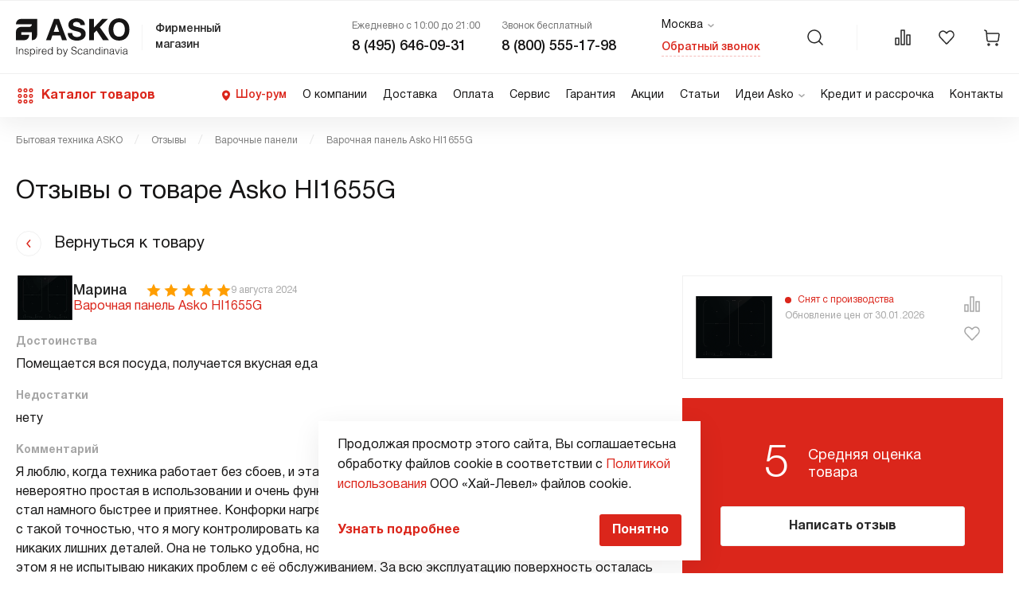

--- FILE ---
content_type: text/html; charset=UTF-8
request_url: https://asko-shop.ru/reviews/product-varochnaya_panel_hi1655g/
body_size: 51901
content:
<!DOCTYPE html>
<html lang="ru-RU">
<head>

    <meta charset="utf-8">
	<meta http-equiv="X-UA-Compatible" content="IE=edge">
    <meta name="viewport" content="width=device-width, initial-scale=1, maximum-scale=1">
    <meta name="format-detection" content="telephone=no">

    <link rel="icon" href="/favicon.ico">
    <link type="image/svg" sizes="120x120" rel="icon" href="/favicon_120x120.svg">


    <title>Отзывы о варочной панели Asko HI1655G - читайте проверенные отзывы владельцев</title>

	<meta name="description" content="Читайте отзывы покупателей о варочной панели Asko HI1655G на сайте официального дилера Аско">
<script data-skip-moving="true">(function(w, d, n) {var cl = "bx-core";var ht = d.documentElement;var htc = ht ? ht.className : undefined;if (htc === undefined || htc.indexOf(cl) !== -1){return;}var ua = n.userAgent;if (/(iPad;)|(iPhone;)/i.test(ua)){cl += " bx-ios";}else if (/Windows/i.test(ua)){cl += ' bx-win';}else if (/Macintosh/i.test(ua)){cl += " bx-mac";}else if (/Linux/i.test(ua) && !/Android/i.test(ua)){cl += " bx-linux";}else if (/Android/i.test(ua)){cl += " bx-android";}cl += (/(ipad|iphone|android|mobile|touch)/i.test(ua) ? " bx-touch" : " bx-no-touch");cl += w.devicePixelRatio && w.devicePixelRatio >= 2? " bx-retina": " bx-no-retina";if (/AppleWebKit/.test(ua)){cl += " bx-chrome";}else if (/Opera/.test(ua)){cl += " bx-opera";}else if (/Firefox/.test(ua)){cl += " bx-firefox";}ht.className = htc ? htc + " " + cl : cl;})(window, document, navigator);</script>


<link href="/local/templates/asko/css/main.min.css?1768909797634570" type="text/css"  data-template-style="true"  rel="stylesheet" >
<link href="/local/templates/asko/styles.css?169400046845" type="text/css"  data-template-style="true"  rel="stylesheet" >
<link href="/local/templates/asko/template_styles.css?17001223442856" type="text/css"  data-template-style="true"  rel="stylesheet" >







<meta property="og:image" content="https://asko-shop.ru/local/templates/asko/img/mail/asko-shop-og-v4.jpg" itemprop="image" />
<meta property="og:image:width" content="300" />
<meta property="og:image:height" content="300" />
<meta property="og:url" content="https://asko-shop.ru/reviews/product-varochnaya_panel_hi1655g/" />
<meta property="og:title" content="Отзывы о варочной панели Asko HI1655G - читайте проверенные отзывы владельцев" />



    

    


    
	<!-- Yandex.Metrika counter -->
	<script type="text/javascript" data-skip-moving="true" >
		(function(m,e,t,r,i,k,a){m[i]=m[i]||function(){(m[i].a=m[i].a||[]).push(arguments)};
			m[i].l=1*new Date();
			for (var j = 0; j < document.scripts.length; j++) {if (document.scripts[j].src === r) { return; }}
			k=e.createElement(t),a=e.getElementsByTagName(t)[0],k.async=1,k.src=r,a.parentNode.insertBefore(k,a)})
		(window, document, "script", "https://mc.yandex.ru/metrika/tag.js", "ym");

		ym(32239984, "init", {
			clickmap:true,
			trackLinks:true,
			accurateTrackBounce:true,
			trackHash:true,
			ecommerce:"dataLayer"
		});
        window.dataLayer = window.dataLayer || []
	</script>
	<noscript><div><img src="https://mc.yandex.ru/watch/32239984" style="position:absolute; left:-9999px;" alt="" /></div></noscript>
	<!-- /Yandex.Metrika counter -->


    


</head>
<body>

<div id="panel"></div>

<section class="comparedModal">
    <div class="wrapper comparedModal__wrapper">
        <div class="comparedModal__content">
            <div class="comparedModal__content-left">
                <div class="comparedModal__title mobile-hidden">

                    </p> добавлена в сравнение
                </div>
                <div class="comparedModal__title desktop-hidden">
                    Товар добавлен в сравнение. <br>
                    <a href="/compare/">Нажмите</a> чтобы сравнить
                </div>
                <p class="comparedModal__subtitle">
                    Всего в списке <span></span> из категории <span></span>
                </p>
            </div>
            <div class="comparedModal__content-right">
                <a href="/compare/" class="comparedModal__button button">
                    Сравнить
                </a>
                <div class="comparedModal__close">
                    <svg width="32" height="32" viewBox="0 0 32 32" fill="none" xmlns="http://www.w3.org/2000/svg">
                        <circle cx="16" cy="16" r="16" fill="#F0F0F0"></circle>
                        <path fill-rule="evenodd" clip-rule="evenodd"
                              d="M21.1983 20.1362C21.4912 20.4291 21.4912 20.9039 21.1983 21.1968C20.9054 21.4897 20.4305 21.4897 20.1376 21.1968L16.0013 17.0605L11.865 21.1968C11.5721 21.4897 11.0972 21.4897 10.8043 21.1968C10.5114 20.9039 10.5114 20.4291 10.8043 20.1362L14.9406 15.9998L10.8043 11.8635C10.5114 11.5706 10.5114 11.0957 10.8043 10.8028C11.0972 10.5099 11.5721 10.5099 11.865 10.8028L16.0013 14.9392L20.1376 10.8028C20.4305 10.5099 20.9054 10.5099 21.1983 10.8028C21.4912 11.0957 21.4912 11.5706 21.1983 11.8635L17.062 15.9998L21.1983 20.1362Z"
                              fill="#272727"></path>
                    </svg>
                </div>
            </div>
        </div>
    </div>
</section>
<section class="tooltipMobile">
	<div class="tooltipMobile__wrapper wrapper">
		<div class="tooltipMobile__content-inner">
			<div class="tooltipMobile__close">
				<svg width="24" height="24" viewBox="0 0 24 24" fill="none" xmlns="http://www.w3.org/2000/svg">
					<circle cx="12" cy="12" r="12" fill="#F0F0F0"/>
					<path fill-rule="evenodd" clip-rule="evenodd" d="M9.03033 16.0303C8.73744 16.3232 8.26256 16.3232 7.96967 16.0303C7.67678 15.7374 7.67678 15.2626 7.96967 14.9697L10.9393 12L7.96966 9.03033C7.67677 8.73744 7.67677 8.26256 7.96966 7.96967C8.26255 7.67678 8.73743 7.67678 9.03032 7.96967L12 10.9393L14.9697 7.96967C15.2626 7.67678 15.7374 7.67678 16.0303 7.96967C16.3232 8.26256 16.3232 8.73744 16.0303 9.03033L13.0607 12L16.0303 14.9697C16.3232 15.2626 16.3232 15.7374 16.0303 16.0303C15.7374 16.3232 15.2626 16.3232 14.9697 16.0303L12 13.0607L9.03033 16.0303Z" fill="#272727"/>
				</svg>
			</div>
			<div class="tooltipMobile__content">
                <div class="tooltip__body-content">
                    <picture class="tooltip__body-image">
                        <img src="" alt="" loading="lazy">
                    </picture>
                    <p class="tooltip__body-title"></p>
                    <div class="tooltip__body-text"></div>
                </div>
			</div>
		</div>
	</div>
</section>
<section class="modal modal-tags" id="modalTags">
    <div class="wrapper modal__wrapper modal-tags__wrapper">
        <div class="modal__content modal-tags__content">

            
            <div class="modal__close modal-callback__close " data-fancybox-close="">
                <svg width="12" height="12" viewBox="0 0 12 12" fill="none" xmlns="http://www.w3.org/2000/svg">
                    <path d="M1.33203 10.6665L10.6654 1.33317" stroke="#272727" stroke-width="1.5" stroke-linejoin="round"></path>
                    <path d="M10.668 10.6665L1.33463 1.33317" stroke="#272727" stroke-width="1.5" stroke-linejoin="round"></path>
                </svg>
            </div>
        </div>
    </div>
</section>





<header class="header">
	<div class="wrapper header__wrapper">
		<div class="header__content">
			<div class="header__catalog-toggle">
				<svg width="24" height="18" viewBox="0 0 24 18" fill="none" xmlns="http://www.w3.org/2000/svg">
					<path d="M1.3335 9H22.6668" stroke="#272727" stroke-width="1.5" stroke-linecap="round" stroke-linejoin="round"/>
					<path d="M1.3335 1H22.6668" stroke="#272727" stroke-width="1.5" stroke-linecap="round" stroke-linejoin="round"/>
					<path d="M1.3335 17H22.6668" stroke="#272727" stroke-width="1.5" stroke-linecap="round" stroke-linejoin="round"/>
				</svg>
			</div>

            			<a href="/" class="logo header__logo"  >
				<div class="logo__image">

                                        <svg width="143" height="48" viewBox="0 0 143 48" fill="none" xmlns="http://www.w3.org/2000/svg">
<g clip-path="url(#clip0_8752_38970)">
<path d="M97.9689 0.644979V11.7454L108.424 0.678925H115.757L105.335 11.2023L116.775 27.3946H109.375L101.33 15.3777L97.9689 18.7723V27.3946H92.0622V0.644979H97.9689ZM70.744 18.5007C70.744 22.0651 73.5276 23.4569 76.6506 23.4569C78.7214 23.4569 81.8444 22.8458 81.8444 20.1301C81.8444 17.2447 77.8388 16.7694 73.901 15.7171C69.9632 14.6648 65.9236 13.1372 65.9236 8.11315C65.9576 2.61386 71.1174 0 75.9378 0C81.505 0 86.6648 2.44413 86.6648 8.62235H80.9958C80.826 5.39745 78.5177 4.58274 75.7341 4.58274C73.867 4.58274 71.6945 5.36351 71.6945 7.60396C71.6945 9.67468 72.9844 9.91231 79.6719 11.6436C81.6068 12.1188 87.6153 13.3748 87.6153 19.4512C87.6153 24.3734 83.7454 28.0396 76.4809 28.0396C70.5743 28.0396 65.0071 25.1202 65.1089 18.5347L70.744 18.5007ZM47.4229 17.041H54.348L50.9873 7.23055H50.9194L47.4229 17.041ZM47.9661 0.644979H54.0085L64.0226 27.3946H57.9123L55.8755 21.454H45.8614L43.7907 27.3946H37.8501L47.9661 0.644979ZM26.6818 0.746818V20.7412C26.6818 20.7412 26.6818 27.4625 20.0283 27.4625V17.4823H6.68741V20.8091H16.7016C16.7016 20.8091 16.7016 27.4965 10.0141 27.4965H0V17.4144C0 10.761 6.68741 10.761 6.68741 10.761H16.7016C20.0283 10.761 20.0283 7.46818 20.0283 7.46818H0.0339463C0.0339463 7.46818 0 0.746818 6.68741 0.746818H26.6818Z" fill="#161515"/>
<path d="M129.573 23.0835C134.868 23.0835 136.837 18.6025 136.837 14.1216C136.837 9.43706 134.868 4.95615 129.573 4.95615C124.277 4.95615 122.308 9.43706 122.308 14.1216C122.308 18.5686 124.277 23.0835 129.573 23.0835ZM129.573 0C137.856 0 142.71 6.17822 142.71 14.1216C142.71 21.8274 137.856 28.0057 129.573 28.0057C121.29 28.0057 116.436 21.8274 116.436 14.1216C116.436 6.17822 121.29 0 129.573 0Z" fill="#161515"/>
<path d="M0.611084 45.3183V35.9151H1.49369V45.3183H0.611084Z" fill="#161515"/>
<path d="M4.61674 45.3183H3.83598V38.563H4.61674V39.5134C4.88831 39.2079 5.22778 38.9364 5.60118 38.6987C5.97459 38.4951 6.38195 38.3593 6.82325 38.3932C7.2306 38.3932 7.60401 38.4611 7.97742 38.5969C8.35083 38.7666 8.65635 39.0043 8.89397 39.3437C9.0637 39.5813 9.16554 39.819 9.19949 40.0905C9.23343 40.3621 9.23343 40.6337 9.23343 40.9052V45.3183H8.45267V40.9052C8.48662 40.43 8.35083 39.9208 8.04531 39.5474C7.67191 39.2079 7.19666 39.0382 6.68746 39.1061C6.44984 39.1061 6.21222 39.14 6.00854 39.2079C5.80486 39.2758 5.63513 39.3777 5.4654 39.5134C5.15988 39.7511 4.92226 40.0566 4.78647 40.43C4.71858 40.6337 4.65069 40.8374 4.65069 41.075C4.61674 41.2787 4.61674 41.5163 4.61674 41.72V45.3183Z" fill="#161515"/>
<path d="M11.5418 43.2136C11.6097 43.6888 11.8473 44.1301 12.2207 44.4357C12.6281 44.7072 13.1033 44.8091 13.5786 44.8091C13.8162 44.8091 14.0877 44.7751 14.3254 44.7072C14.529 44.6393 14.6988 44.5375 14.8346 44.4357C14.9704 44.3338 15.0722 44.198 15.1401 44.0283C15.208 43.8925 15.2419 43.7228 15.2419 43.5531C15.2759 43.2815 15.1401 43.0099 14.9364 42.8062C14.6988 42.6365 14.4272 42.5007 14.1217 42.4328C13.7822 42.331 13.4428 42.2631 13.0694 42.1952C12.696 42.1273 12.3565 42.0255 12.017 41.8897C11.7115 41.7539 11.4399 41.5842 11.2023 41.3465C10.9647 41.041 10.8629 40.7016 10.8968 40.3282C10.8968 39.785 11.1005 39.2758 11.5078 38.9364C12.017 38.529 12.6281 38.3593 13.273 38.3932C13.918 38.3593 14.529 38.529 15.0722 38.8685C15.5814 39.2758 15.8869 39.8529 15.8869 40.4979H15.0722C15.0382 40.0566 14.8346 39.6492 14.4612 39.4116C14.0877 39.174 13.6464 39.0721 13.2391 39.1061C12.8317 39.0721 12.4244 39.174 12.1189 39.4116C11.8473 39.6153 11.7115 39.9208 11.7115 40.2603C11.7115 40.5318 11.8133 40.8034 12.017 40.9731C12.2547 41.1429 12.5262 41.2787 12.8317 41.3805C13.1712 41.4823 13.5107 41.5842 13.8841 41.6521C14.2575 41.72 14.5969 41.8557 14.9364 41.9915C15.2419 42.1273 15.5135 42.331 15.7511 42.5686C15.9887 42.8741 16.0906 43.2136 16.0566 43.587C16.0566 43.8925 15.9887 44.198 15.853 44.4357C15.7172 44.6733 15.5135 44.9109 15.2759 45.0467C15.0043 45.2164 14.7327 45.3522 14.3933 45.4201C14.0199 45.5219 13.6464 45.5559 13.307 45.5559C12.9336 45.5559 12.5941 45.488 12.2546 45.3862C11.9491 45.2843 11.6776 45.1146 11.4739 44.877C11.2702 44.6733 11.1005 44.4357 10.9647 44.1641C10.8289 43.8925 10.761 43.587 10.761 43.2475L11.5418 43.2136Z" fill="#161515"/>
<path d="M18.5008 48H17.72V38.563H18.5008V39.7511H18.5347C18.6365 39.5474 18.8063 39.3437 18.976 39.174C19.1457 39.0043 19.3494 38.8685 19.5531 38.7327C19.7568 38.6308 19.9944 38.529 20.232 38.4611C20.4696 38.3932 20.6733 38.3593 20.9109 38.3593C21.3862 38.3593 21.8614 38.4272 22.3027 38.6308C22.6761 38.8006 23.0156 39.0721 23.2532 39.3777C23.5248 39.7171 23.6945 40.0905 23.7964 40.4979C23.8982 40.9392 23.9661 41.4144 23.9661 41.8897C23.9661 42.3649 23.8982 42.8062 23.7964 43.2475C23.6945 43.6549 23.4909 44.0622 23.2532 44.4017C23.0156 44.7412 22.6761 45.0127 22.3027 45.1825C21.8954 45.3862 21.4201 45.488 20.9788 45.488C20.5036 45.488 20.0283 45.3862 19.587 45.1485C19.1457 44.9448 18.8063 44.6054 18.5347 44.198L18.5008 48ZM18.5008 41.9576C18.5008 42.331 18.5687 42.7044 18.6705 43.0439C18.7723 43.3833 18.9081 43.6888 19.1118 43.9604C19.3155 44.198 19.5531 44.4357 19.8247 44.5714C20.1302 44.7412 20.4357 44.8091 20.7752 44.8091C21.1486 44.8091 21.488 44.7412 21.8275 44.5714C22.133 44.4017 22.3706 44.198 22.5743 43.8925C22.778 43.587 22.9138 43.2815 22.9817 42.9081C23.0835 42.5007 23.1175 42.1273 23.0835 41.72C23.0835 41.3465 23.0156 40.9392 22.9138 40.5997C22.8119 40.2942 22.6422 40.0226 22.4385 39.785C22.2348 39.5474 21.9972 39.3777 21.7257 39.2758C21.4201 39.14 21.1146 39.1061 20.8091 39.1061C20.4696 39.1061 20.1302 39.174 19.8247 39.3098C19.5531 39.4456 19.2815 39.6492 19.1118 39.9208C18.9081 40.1924 18.7723 40.4979 18.6705 40.8374C18.5687 41.1768 18.5008 41.5842 18.5008 41.9576Z" fill="#161515"/>
<path d="M25.6974 37.0693V35.9151H26.58V37.0693H25.6974ZM25.7313 45.3183V38.563H26.5121V45.3183H25.7313Z" fill="#161515"/>
<path d="M29.3296 45.3183H28.5489V38.563H29.3296V39.819H29.3636C29.5333 39.3777 29.8049 38.9703 30.2122 38.6987C30.6196 38.4611 31.0948 38.3593 31.5701 38.3932V39.2419C31.1967 39.2079 30.8233 39.2758 30.4838 39.4456C30.2122 39.5813 29.9746 39.785 29.8049 40.0566C29.6351 40.3282 29.5333 40.6337 29.4654 40.9392C29.3975 41.2787 29.3636 41.6521 29.3636 42.0255L29.3296 45.3183Z" fill="#161515"/>
<path d="M33.3692 42.1273C33.3692 42.4668 33.4032 42.8402 33.505 43.1796C33.6068 43.4852 33.7426 43.7907 33.9124 44.0283C34.116 44.2659 34.3537 44.4696 34.6252 44.6054C35.3721 44.9448 36.2547 44.877 36.9336 44.4357C37.307 44.1641 37.5786 43.7567 37.6465 43.2815H38.5291C38.4272 43.587 38.3254 43.8925 38.1556 44.1641C37.9859 44.4357 37.8162 44.6733 37.5786 44.877C37.3409 45.0806 37.0354 45.2504 36.7299 45.3522C36.3565 45.488 35.9831 45.5219 35.6097 45.5219C35.1344 45.5219 34.6592 45.454 34.2179 45.2504C33.8445 45.0806 33.505 44.8091 33.2334 44.5035C32.9619 44.1641 32.7921 43.7907 32.6563 43.3833C32.5206 42.942 32.4527 42.4668 32.4866 41.9915C32.4866 41.5163 32.5545 41.041 32.6903 40.5997C32.8261 40.1924 33.0298 39.785 33.3013 39.4456C33.5729 39.1061 33.9124 38.8685 34.2858 38.6648C34.6931 38.4611 35.1344 38.3932 35.6097 38.3932C36.4583 38.3593 37.273 38.6987 37.8162 39.3437C38.3593 39.9887 38.5969 40.9052 38.5969 42.1273H33.3692ZM37.7822 41.4823C37.7822 41.1768 37.7483 40.8374 37.6465 40.5318C37.5786 40.2603 37.4088 39.9887 37.2391 39.785C37.0694 39.5813 36.8317 39.3777 36.5602 39.2758C36.2547 39.14 35.9491 39.0721 35.6436 39.1061C35.3381 39.1061 35.0326 39.174 34.7271 39.3098C34.4555 39.4456 34.2518 39.6153 34.0481 39.819C33.8445 40.0566 33.7087 40.2942 33.6068 40.5658C33.505 40.8713 33.4032 41.1768 33.4032 41.4823H37.7822Z" fill="#161515"/>
<path d="M45.3523 35.9151H46.133V45.3183H45.3523V44.1301H45.3183C45.2165 44.3678 45.0467 44.5375 44.877 44.7412C44.7073 44.9109 44.5036 45.0467 44.2999 45.1485C44.0962 45.2504 43.8586 45.3522 43.6549 45.4201C43.4173 45.488 43.2136 45.5219 42.976 45.5219C42.5008 45.5219 42.0255 45.454 41.5842 45.2504C41.2108 45.0806 40.9053 44.8091 40.6337 44.5036C40.3622 44.1641 40.1924 43.7907 40.0906 43.3833C39.9887 42.942 39.9208 42.4668 39.9208 41.9915C39.9208 41.5163 39.9887 41.075 40.0906 40.6337C40.1924 40.2263 40.3961 39.819 40.6337 39.4795C40.8713 39.14 41.2108 38.8685 41.5842 38.6987C41.9916 38.4951 42.4668 38.3932 42.9081 38.3932C43.3834 38.3932 43.8586 38.4951 44.2999 38.6987C44.7412 38.9024 45.0807 39.2419 45.3523 39.6492V35.9151ZM45.3523 41.9236C45.3523 41.5502 45.3183 41.1768 45.1825 40.8374C45.0807 40.4979 44.9449 40.1924 44.7412 39.9208C44.5375 39.6832 44.2999 39.4456 44.0283 39.3098C43.7228 39.14 43.4173 39.0721 43.0779 39.0721C42.7044 39.0721 42.331 39.14 42.0255 39.3098C41.72 39.4795 41.4824 39.6832 41.3126 39.9547C41.109 40.2603 40.9732 40.5658 40.9053 40.9392C40.8035 41.3465 40.7695 41.72 40.8035 42.1273C40.8035 42.5007 40.8713 42.9081 40.9732 43.2475C41.075 43.5531 41.2448 43.8246 41.4484 44.0962C41.6521 44.3338 41.8897 44.5035 42.1952 44.6054C42.5008 44.7412 42.8063 44.7751 43.1118 44.7751C43.4513 44.7751 43.7907 44.7072 44.0962 44.5375C44.3678 44.4017 44.6394 44.198 44.8091 43.9265C45.0128 43.6549 45.1486 43.3494 45.2504 43.0099C45.3183 42.6704 45.3523 42.297 45.3523 41.9236Z" fill="#161515"/>
<path d="M52.6167 45.3183H51.836V35.9151H52.6167V39.6492C52.8544 39.2419 53.2278 38.9024 53.6691 38.6987C54.1104 38.4951 54.5856 38.3932 55.0609 38.3932C55.5361 38.3932 55.9774 38.4951 56.3848 38.6987C56.7582 38.9024 57.0637 39.14 57.3353 39.4795C57.5729 39.819 57.7766 40.2263 57.8784 40.6337C58.0142 41.075 58.0481 41.5163 58.0481 41.9915C58.0481 42.4668 57.9803 42.942 57.8784 43.3833C57.7766 43.7907 57.6068 44.1641 57.3353 44.5036C57.0977 44.8091 56.7582 45.0806 56.3848 45.2504C55.9435 45.454 55.4682 45.5559 54.993 45.5219C54.7554 45.5219 54.5517 45.488 54.3141 45.4201C54.0764 45.3522 53.8728 45.2843 53.6691 45.1485C53.4654 45.0467 53.2617 44.877 53.092 44.7412C52.9223 44.5714 52.7525 44.3678 52.6507 44.1301H52.6167V45.3183ZM52.6167 41.9236C52.6167 42.297 52.6507 42.7044 52.7525 43.0778C52.8544 43.4173 52.9902 43.7228 53.1938 43.9944C53.3975 44.2659 53.6351 44.4696 53.9067 44.6054C54.2122 44.7751 54.5517 44.843 54.8911 44.843C55.1967 44.843 55.5022 44.7751 55.8077 44.6733C56.0793 44.5714 56.3508 44.3678 56.5206 44.1641C56.7242 43.9265 56.894 43.6549 57.0298 43.3154C57.1655 42.942 57.1995 42.5686 57.1995 42.1952C57.1995 41.7878 57.1655 41.4144 57.0976 41.0071C57.0298 40.6676 56.894 40.3282 56.6903 40.0226C56.4866 39.7511 56.249 39.5134 55.9435 39.3777C55.604 39.2079 55.2645 39.14 54.8911 39.14C54.5517 39.14 54.2122 39.2079 53.9406 39.3777C53.6691 39.5134 53.4315 39.7511 53.2278 39.9887C53.0241 40.2603 52.8544 40.5658 52.7865 40.9052C52.6846 41.1768 52.6167 41.5502 52.6167 41.9236Z" fill="#161515"/>
<path d="M59.6776 47.1514L59.9831 47.1853C60.0849 47.2192 60.2207 47.2192 60.3225 47.2192C60.5262 47.2192 60.7299 47.1514 60.8657 47.0156C61.0015 46.8798 61.1373 46.7101 61.2052 46.5064C61.307 46.3027 61.3749 46.099 61.4428 45.8953C61.5107 45.6917 61.5786 45.5219 61.6465 45.3522L59.0326 38.529H59.9152L62.0877 44.3338L64.2603 38.529H65.109L62.5969 45.2164C62.4272 45.6577 62.2914 46.0311 62.1557 46.3706C62.0199 46.6761 61.8841 46.9477 61.6804 47.2532C61.5446 47.4569 61.3409 47.6606 61.1373 47.7963C60.9336 47.9321 60.696 48 60.4244 47.9661C60.2886 47.9661 60.1528 47.9661 60.017 47.9321C59.9152 47.8982 59.7794 47.8982 59.6776 47.8642V47.1514Z" fill="#161515"/>
<path d="M70.4046 42.5007C70.4385 42.8741 70.5064 43.2475 70.6762 43.5531C70.8119 43.8246 71.0156 44.0622 71.2532 44.2659C71.4909 44.4696 71.7964 44.6054 72.0679 44.6733C72.4074 44.7751 72.7469 44.8091 73.0863 44.8091C73.4597 44.8091 73.8332 44.7751 74.1726 44.6393C74.4442 44.5375 74.7158 44.4017 74.9194 44.198C75.0892 44.0283 75.2589 43.8246 75.3268 43.587C75.4286 43.3494 75.4626 43.1117 75.4626 42.8402C75.4626 42.5347 75.3947 42.2291 75.225 41.9576C75.0552 41.72 74.8176 41.5502 74.58 41.4144C74.2745 41.2787 73.9689 41.1429 73.6634 41.075C73.324 40.9731 72.9845 40.9052 72.6111 40.8034C72.2377 40.7016 71.8982 40.6337 71.5588 40.4979C71.2193 40.3961 70.9138 40.2263 70.6422 40.0226C70.3706 39.819 70.167 39.5813 69.9972 39.2758C69.8275 38.9364 69.7257 38.529 69.7596 38.1217C69.7596 37.7822 69.8275 37.4767 69.9633 37.1712C70.0991 36.8656 70.3027 36.5941 70.5743 36.3564C70.8798 36.1188 71.2193 35.9151 71.5588 35.7794C72.0001 35.6436 72.4753 35.5757 72.9506 35.5757C73.4258 35.5757 73.901 35.6436 74.3423 35.7794C74.7158 35.9151 75.0552 36.1188 75.3268 36.3904C75.5984 36.628 75.802 36.9335 75.9039 37.273C76.0397 37.6125 76.1076 37.9859 76.1076 38.3593H75.2589C75.2589 38.0538 75.191 37.7143 75.0552 37.4427C74.9534 37.2051 74.7497 36.9675 74.546 36.7977C74.3084 36.628 74.0708 36.4922 73.7992 36.4243C73.5276 36.3564 73.2221 36.3225 72.9506 36.2886C72.5771 36.2886 72.1698 36.3564 71.7964 36.4922C71.5248 36.5941 71.2532 36.7638 71.0496 36.9675C70.8798 37.1712 70.744 37.4088 70.6762 37.6464C70.6083 37.884 70.6083 38.1217 70.6422 38.3593C70.6762 38.6308 70.8119 38.9024 71.0156 39.1061C71.2193 39.3098 71.4569 39.4456 71.7285 39.5474C72.034 39.6832 72.3395 39.7511 72.645 39.819C72.9845 39.8869 73.324 39.9887 73.6634 40.0566C74.0029 40.1245 74.3424 40.2263 74.6818 40.3621C74.9873 40.4639 75.2928 40.6337 75.5644 40.8374C75.836 41.041 76.0397 41.2787 76.1754 41.5842C76.3452 41.9236 76.4131 42.331 76.4131 42.7044C76.447 43.4852 76.1076 44.232 75.4965 44.7412C74.8855 45.2164 74.0368 45.454 72.9506 45.454C72.4753 45.454 72.034 45.3862 71.5927 45.2504C71.1853 45.1485 70.8119 44.9449 70.5064 44.6733C70.2009 44.4017 69.9633 44.0962 69.7936 43.7228C69.6238 43.3154 69.522 42.8402 69.522 42.3649L70.4046 42.5007Z" fill="#161515"/>
<path d="M82.6931 40.6676C82.5913 40.1924 82.3197 39.785 81.9803 39.4795C81.6069 39.174 81.1656 39.0382 80.6903 39.0721C80.3508 39.0721 79.9774 39.14 79.6719 39.3098C79.4003 39.4795 79.1627 39.6832 78.959 39.9547C78.7554 40.2263 78.6196 40.5658 78.5517 40.8713C78.4499 41.2108 78.4159 41.5502 78.4159 41.9236C78.4159 42.2631 78.4499 42.6365 78.5517 42.976C78.6196 43.3154 78.7554 43.6209 78.959 43.8925C79.1288 44.1641 79.3664 44.3678 79.6719 44.5375C79.9774 44.7072 80.3508 44.7751 80.7243 44.7751C81.2334 44.8091 81.7426 44.6393 82.116 44.2999C82.4895 43.9604 82.7271 43.4852 82.795 42.976H83.6097C83.5418 43.3154 83.44 43.6888 83.2702 43.9944C83.1344 44.2999 82.9308 44.5714 82.6931 44.8091C82.4555 45.0467 82.15 45.2164 81.8445 45.3183C81.0298 45.5898 80.1132 45.5559 79.2985 45.2164C78.9251 45.0467 78.5856 44.7751 78.3141 44.4696C78.0425 44.1301 77.8728 43.7567 77.737 43.3494C77.6012 42.9081 77.5672 42.4328 77.5672 41.9576C77.5672 41.4823 77.6351 41.041 77.7709 40.5997C77.9067 40.1924 78.1104 39.785 78.382 39.4456C78.6535 39.1061 78.993 38.8345 79.3664 38.6648C79.7738 38.4611 80.249 38.3593 80.7243 38.3593C81.4032 38.3253 82.0821 38.529 82.6252 38.9364C83.1344 39.3777 83.4739 40.0226 83.5418 40.7016H82.6931V40.6676Z" fill="#161515"/>
<path d="M88.2603 41.3805C88.3961 41.3805 88.5998 41.3465 88.8035 41.3126C88.9732 41.2787 89.1429 41.2447 89.3127 41.1768C89.4484 41.1089 89.5163 41.0071 89.5503 40.8713C89.5842 40.7355 89.5842 40.5997 89.5842 40.4639C89.5842 40.0905 89.4484 39.7511 89.2108 39.4795C88.8374 39.174 88.3622 39.0382 87.9209 39.1061C87.6832 39.1061 87.4117 39.14 87.174 39.174C86.9704 39.2079 86.7667 39.3098 86.563 39.4116C86.3933 39.5474 86.2575 39.6832 86.1556 39.8869C86.0538 40.1245 85.952 40.3621 85.952 40.6337H85.1712C85.1712 40.2942 85.273 39.9208 85.4428 39.6153C85.5786 39.3437 85.8162 39.1061 86.0538 38.9364C86.3254 38.7666 86.597 38.6308 86.9025 38.529C87.2419 38.4611 87.5814 38.3932 87.9548 38.3932C88.2943 38.3932 88.5998 38.4272 88.9053 38.4951C89.1769 38.563 89.4484 38.6648 89.6861 38.8345C89.9237 39.0043 90.0934 39.2419 90.1953 39.4795C90.331 39.785 90.3989 40.1245 90.365 40.4639V44.1301C90.365 44.4357 90.4329 44.6393 90.5347 44.7072C90.6366 44.7751 90.8742 44.7751 91.1797 44.6393V45.2504L90.9081 45.3183C90.8063 45.3522 90.6705 45.3861 90.5686 45.3861C90.4668 45.3861 90.331 45.3862 90.2292 45.3522C90.1274 45.3522 89.9916 45.2843 89.9237 45.2164C89.8558 45.1485 89.7879 45.0806 89.72 44.9788C89.6861 44.877 89.6521 44.7751 89.6182 44.6733C89.5842 44.5714 89.5842 44.4357 89.5842 44.3338C89.2787 44.6733 88.8713 44.9788 88.43 45.1825C87.9887 45.3862 87.5135 45.488 87.0383 45.488C86.7327 45.488 86.4612 45.454 86.1896 45.3522C85.918 45.2843 85.6804 45.1485 85.4767 44.9788C85.273 44.8091 85.1033 44.6054 84.9675 44.3678C84.8317 44.0962 84.7639 43.8246 84.7978 43.5191C84.7978 42.3649 85.5786 41.686 87.174 41.4823L88.2603 41.3805ZM89.5842 41.7539C89.2448 41.8897 88.9053 41.9915 88.5658 42.0255C88.2264 42.0594 87.8869 42.0934 87.5474 42.1273C87.0382 42.1273 86.563 42.2631 86.1556 42.5347C85.8162 42.7723 85.6465 43.1457 85.6465 43.5531C85.6465 43.7567 85.6804 43.9265 85.7822 44.0962C85.8501 44.232 85.9859 44.3678 86.1217 44.4696C86.2575 44.5714 86.4272 44.6393 86.5969 44.7072C86.7667 44.7412 86.9704 44.7751 87.1401 44.7751C87.4456 44.7751 87.7511 44.7412 88.0566 44.6393C88.3282 44.5714 88.5998 44.4357 88.8374 44.2659C89.075 44.0962 89.2448 43.8925 89.3805 43.6549C89.5163 43.3833 89.5842 43.0778 89.5842 42.7723V41.7539Z" fill="#161515"/>
<path d="M93.2165 45.3183H92.4357V38.563H93.2165V39.5134C93.488 39.2079 93.8275 38.9364 94.2009 38.6987C94.5743 38.4951 94.9817 38.3593 95.423 38.3932C95.8303 38.3932 96.2037 38.4611 96.5771 38.5969C96.9505 38.7666 97.2561 39.0043 97.4937 39.3437C97.6634 39.5813 97.7653 39.819 97.7992 40.0905C97.8332 40.3621 97.8332 40.6337 97.8332 40.9052V45.3183H97.0524V40.9052C97.0863 40.43 96.9506 39.9208 96.645 39.5474C96.2716 39.2079 95.7964 39.0382 95.2872 39.1061C95.0496 39.1061 94.8119 39.14 94.6083 39.2079C94.4046 39.2758 94.2349 39.3777 94.0651 39.5134C93.8954 39.6153 93.7596 39.785 93.6578 39.9208C93.5559 40.0566 93.4541 40.2263 93.3862 40.43C93.3183 40.6337 93.2504 40.8374 93.2504 41.075C93.2165 41.2787 93.2165 41.5163 93.2165 41.72V45.3183Z" fill="#161515"/>
<path d="M104.928 35.9151H105.709V45.3183H104.928V44.1301H104.894C104.792 44.3678 104.622 44.5375 104.453 44.7412C104.283 44.9109 104.079 45.0467 103.876 45.1485C103.672 45.2504 103.434 45.3522 103.231 45.4201C102.993 45.488 102.789 45.5219 102.552 45.5219C102.076 45.5219 101.601 45.454 101.16 45.2504C100.786 45.0806 100.481 44.8091 100.209 44.5036C99.9378 44.1641 99.7681 43.7907 99.6663 43.3833C99.5644 42.942 99.4965 42.4668 99.4965 41.9915C99.4965 41.5163 99.5644 41.075 99.6663 40.6337C99.7681 40.2263 99.9718 39.819 100.209 39.4795C100.447 39.14 100.786 38.8685 101.16 38.6987C101.567 38.4951 102.042 38.3932 102.484 38.3932C102.959 38.3932 103.434 38.4951 103.876 38.6987C104.317 38.9024 104.656 39.2419 104.928 39.6492V35.9151ZM104.928 41.9236C104.928 41.5502 104.894 41.1768 104.758 40.8374C104.656 40.4979 104.521 40.1924 104.317 39.9208C104.113 39.6832 103.876 39.4456 103.604 39.3098C103.299 39.14 102.993 39.0721 102.654 39.0721C102.28 39.0721 101.907 39.14 101.601 39.3098C101.296 39.4795 101.058 39.6832 100.854 39.9547C100.651 40.2603 100.515 40.5658 100.447 40.9392C100.345 41.3465 100.311 41.72 100.345 42.1273C100.345 42.5007 100.413 42.9081 100.515 43.2475C100.617 43.5531 100.786 43.8246 101.024 44.0962C101.228 44.3338 101.465 44.5035 101.737 44.6054C102.042 44.7412 102.348 44.7751 102.654 44.7751C102.993 44.7751 103.332 44.7072 103.638 44.5375C103.91 44.4017 104.181 44.198 104.351 43.9265C104.555 43.6549 104.69 43.3494 104.792 43.0099C104.86 42.6704 104.928 42.297 104.928 41.9236Z" fill="#161515"/>
<path d="M107.745 37.0693V35.9151H108.594V37.0693H107.745ZM107.779 45.3183V38.563H108.56V45.3183H107.779Z" fill="#161515"/>
<path d="M111.378 45.3183H110.597V38.563H111.378V39.5134C111.683 39.2079 111.989 38.9364 112.362 38.6987C112.736 38.4951 113.143 38.3593 113.584 38.3932C113.992 38.3932 114.365 38.4611 114.738 38.5969C115.112 38.7666 115.417 39.0043 115.655 39.3437C115.825 39.5813 115.927 39.819 115.96 40.0905C115.994 40.3621 115.994 40.6337 115.994 40.9052V45.3183H115.214V40.9052C115.248 40.3961 115.112 39.9208 114.806 39.5474C114.433 39.2079 113.958 39.0382 113.448 39.1061C113.211 39.1061 112.973 39.14 112.77 39.2079C112.566 39.2758 112.396 39.3777 112.226 39.5134C112.057 39.6153 111.921 39.785 111.819 39.9208C111.717 40.0566 111.615 40.2263 111.547 40.43C111.48 40.6337 111.412 40.8374 111.412 41.075C111.412 41.2787 111.378 41.4823 111.378 41.72V45.3183Z" fill="#161515"/>
<path d="M120.951 41.3805C121.086 41.3805 121.29 41.3465 121.494 41.3126C121.663 41.2787 121.833 41.2447 122.003 41.1768C122.139 41.1089 122.207 41.0071 122.241 40.8713C122.274 40.7355 122.274 40.5997 122.274 40.4639C122.274 40.0905 122.139 39.7511 121.901 39.4795C121.528 39.174 121.052 39.0382 120.611 39.1061C120.373 39.1061 120.102 39.14 119.864 39.174C119.661 39.2079 119.457 39.3098 119.253 39.4116C119.084 39.5474 118.948 39.6832 118.846 39.8869C118.71 40.1245 118.642 40.3621 118.642 40.6337H117.827C117.827 40.2942 117.929 39.9208 118.099 39.6153C118.235 39.3437 118.439 39.1061 118.71 38.9364C118.982 38.7666 119.253 38.6308 119.559 38.529C119.898 38.4611 120.238 38.3932 120.611 38.3932C120.951 38.3932 121.256 38.4272 121.562 38.4951C121.833 38.563 122.105 38.6648 122.342 38.8345C122.58 39.0043 122.75 39.2419 122.852 39.4795C122.987 39.785 123.055 40.1245 123.055 40.4639V44.1301C123.055 44.4357 123.123 44.6393 123.225 44.7072C123.327 44.7751 123.564 44.7751 123.904 44.6393V45.2504L123.632 45.3183C123.53 45.3522 123.395 45.3861 123.293 45.3861C123.191 45.3861 123.055 45.3862 122.953 45.3522C122.852 45.3522 122.716 45.2843 122.648 45.2164C122.58 45.1485 122.512 45.0806 122.444 44.9788C122.41 44.877 122.376 44.7751 122.342 44.6733C122.308 44.5714 122.308 44.4357 122.308 44.3338C122.003 44.6733 121.596 44.9788 121.154 45.1825C120.713 45.3862 120.238 45.488 119.762 45.488C119.457 45.488 119.151 45.454 118.88 45.3522C118.608 45.2843 118.371 45.1485 118.167 44.9788C117.963 44.8091 117.794 44.6054 117.658 44.3678C117.522 44.0962 117.454 43.8246 117.488 43.5191C117.488 42.3649 118.269 41.686 119.864 41.4823L120.951 41.3805ZM122.274 41.7539C121.935 41.8897 121.596 41.9915 121.256 42.0255C120.917 42.0594 120.577 42.0934 120.238 42.1273C119.729 42.1273 119.253 42.2631 118.846 42.5347C118.506 42.7723 118.303 43.1457 118.337 43.5531C118.337 43.7567 118.371 43.9265 118.472 44.0962C118.54 44.232 118.676 44.3678 118.812 44.4696C118.948 44.5714 119.117 44.6393 119.287 44.7072C119.457 44.7412 119.661 44.7751 119.83 44.7751C120.136 44.7751 120.441 44.7412 120.747 44.6393C121.018 44.5714 121.29 44.4357 121.528 44.2659C121.765 44.0962 121.935 43.8925 122.071 43.6549C122.207 43.3833 122.274 43.0778 122.274 42.7723V41.7539Z" fill="#161515"/>
<path d="M124.379 38.563H125.228L127.434 44.3678L129.641 38.563H130.489L127.876 45.3183H126.993L124.379 38.563Z" fill="#161515"/>
<path d="M131.712 37.0693V35.9151H132.56V37.0693H131.712ZM131.745 45.3183V38.563H132.526V45.3183H131.745Z" fill="#161515"/>
<path d="M137.652 41.3805C137.788 41.3805 137.992 41.3465 138.195 41.3126C138.365 41.2787 138.535 41.2447 138.704 41.1768C138.84 41.1089 138.908 41.0071 138.942 40.8713C138.976 40.7355 138.976 40.5997 138.976 40.4639C138.976 40.0905 138.84 39.7511 138.603 39.4795C138.229 39.174 137.754 39.0382 137.313 39.1061C137.075 39.1061 136.803 39.14 136.566 39.174C136.362 39.2079 136.158 39.3098 135.955 39.4116C135.785 39.5474 135.649 39.6832 135.547 39.8869C135.446 40.1245 135.344 40.3621 135.344 40.6337H134.529C134.529 40.2942 134.631 39.9208 134.801 39.6153C134.936 39.3437 135.14 39.1061 135.412 38.9364C135.683 38.7666 135.955 38.6308 136.26 38.529C136.6 38.4611 136.939 38.3932 137.313 38.3932C137.652 38.3932 137.958 38.4272 138.263 38.4951C138.535 38.563 138.806 38.6648 139.044 38.8345C139.282 39.0043 139.451 39.2419 139.553 39.4795C139.689 39.785 139.757 40.1245 139.757 40.4639V44.1301C139.757 44.4357 139.825 44.6393 139.927 44.7072C140.028 44.7751 140.266 44.7751 140.572 44.6393V45.2504L140.3 45.3183C140.198 45.3522 140.062 45.3861 139.96 45.3861C139.859 45.3861 139.723 45.3862 139.621 45.3522C139.519 45.3522 139.383 45.2843 139.315 45.2164C139.248 45.1485 139.18 45.0806 139.112 44.9788C139.078 44.877 139.044 44.7751 139.01 44.6733C138.976 44.5714 138.976 44.4357 138.976 44.3338C138.671 44.6733 138.263 44.9788 137.822 45.1825C137.381 45.3862 136.905 45.488 136.43 45.488C136.125 45.488 135.853 45.454 135.581 45.3522C135.31 45.2843 135.072 45.1485 134.869 44.9788C134.665 44.8091 134.495 44.6054 134.359 44.3678C134.224 44.0962 134.156 43.8246 134.19 43.5191C134.19 42.3649 134.97 41.686 136.566 41.4823L137.652 41.3805ZM138.976 41.7539C138.637 41.8897 138.297 41.9915 137.958 42.0255C137.618 42.0594 137.279 42.0934 136.939 42.1273C136.43 42.1273 135.955 42.2631 135.547 42.5347C135.208 42.7723 135.038 43.1457 135.038 43.5531C135.038 43.9265 135.208 44.2659 135.48 44.4696C135.615 44.5714 135.785 44.6393 135.955 44.7072C136.125 44.7412 136.328 44.7751 136.498 44.7751C136.803 44.7751 137.109 44.7412 137.414 44.6393C137.686 44.5714 137.958 44.4357 138.195 44.2659C138.433 44.0962 138.603 43.8925 138.738 43.6549C138.874 43.3833 138.942 43.0778 138.942 42.7723L138.976 41.7539Z" fill="#161515"/>
</g>
<defs>
<clipPath id="clip0_8752_38970">
<rect width="142.71" height="48" fill="white"/>
</clipPath>
</defs>
</svg>
                    <img src="/local/templates/asko/img/logo/header__logo.svg" alt="Бытовая техника Asko в Москве на сайте официального дилера" title="Техника Аско в Москве на сайте официального дилера">
				</div>
				<p class="logo__description">
					Фирменный магазин
				</p>
			</a>
			<div class="header__contact-cell contact-cell">
				<p class="contact-cell__title">
                    Ежедневно с 10:00 до 21:00				</p>
                                    <a href="tel:+74956460931" class="contact-cell__value">
                        8 (495) 646-09-31                    </a>
                			</div>

            			<div class="header__contact-cell contact-cell">
				<p class="contact-cell__title">
					Звонок бесплатный
				</p>
				<a href="tel:+78005551798" class="contact-cell__value">
					8 (800) 555-17-98				</a>
			</div>
            
			<div class="header__select select">
				<div class="select__top">
					<div class="select__value">
						<p class="select__value-text">
							Москва						</p>
						<div class="select__value-icon">
						<svg width="8" height="6" viewBox="0 0 8 6" fill="none" xmlns="http://www.w3.org/2000/svg">
							<path d="M0.5 1.5L4 4.5L7.5 1.5" stroke="#A6A6A6" stroke-width="1.5" stroke-linejoin="round"/>
						</svg>
						</div>
					</div>

                    
                    <a
                            class="select__link"
                            href="javascript:;"
                            data-filter="#modalCallback"
                            data-fancybox
                            data-type="ajax"
                            data-src="/local/ajax/models/callback_form.php"
                    >
                        Обратный звонок
                    </a>

				</div>
				<div class="select__bottom">
					<ul class="select__list">


					
						<li class="select-list__item select-item">
							<a href="https://asko-shop.ru/reviews/product-varochnaya_panel_hi1655g/" class="select-item__label">
								<p class="select-item__text">
									Москва								</p>
							</a>
						</li>

					
						<li class="select-list__item select-item">
							<a href="https://saint-petersburg.asko-shop.ru/reviews/product-varochnaya_panel_hi1655g/" class="select-item__label">
								<p class="select-item__text">
									Санкт-Петербург								</p>
							</a>
						</li>

					
						<li class="select-list__item select-item">
							<a href="https://krasnodar.asko-shop.ru/reviews/product-varochnaya_panel_hi1655g/" class="select-item__label">
								<p class="select-item__text">
									Краснодар								</p>
							</a>
						</li>

					
					</ul>
				</div>


                
<!--                -->                    <!--                -->
			</div>
			<div class="header__search-toggle search-toggle">
				<div class="search-toggle__open-icon search-toggle__icon">
					<svg width="20" height="20" viewBox="0 0 20 20" fill="none" xmlns="http://www.w3.org/2000/svg">
						<path fill-rule="evenodd" clip-rule="evenodd" d="M1.75 8.875C1.75 4.93997 4.93997 1.75 8.875 1.75C12.81 1.75 16 4.93997 16 8.875C16 12.81 12.81 16 8.875 16C4.93997 16 1.75 12.81 1.75 8.875ZM8.875 0.25C4.11154 0.25 0.25 4.11154 0.25 8.875C0.25 13.6385 4.11154 17.5 8.875 17.5C10.9865 17.5 12.9208 16.7412 14.4201 15.4815L18.4691 19.5305C18.762 19.8234 19.2369 19.8234 19.5298 19.5305C19.8226 19.2376 19.8226 18.7627 19.5298 18.4698L15.4808 14.4209C16.741 12.9215 17.5 10.9869 17.5 8.875C17.5 4.11154 13.6385 0.25 8.875 0.25Z" fill="#272727"/>
					</svg>
				</div>
				<div class="search-toggle__open-close search-toggle__icon">
					<svg width="24" height="24" viewBox="0 0 24 24" fill="none" xmlns="http://www.w3.org/2000/svg">
						<circle cx="12" cy="12" r="12" fill="#DB261B"/>
						<path d="M8.5 15.5L15.5 8.5" stroke="white" stroke-width="1.5" stroke-linejoin="round"/>
						<path d="M15.5 15.5L8.5 8.5" stroke="white" stroke-width="1.5" stroke-linejoin="round"/>
					</svg>
				</div>
			</div>
			<div class="header__options">

                
                

				<a href="tel:+74956460931" class="header__option desktop-hidden">
					<svg width="19" height="19" viewBox="0 0 19 19" fill="none" xmlns="http://www.w3.org/2000/svg">
						<path d="M5.66965 9.7014C6.44762 11.2919 7.73687 12.5753 9.3309 13.346C9.44753 13.4013 9.57654 13.4252 9.70523 13.4155C9.83392 13.4058 9.95786 13.3627 10.0648 13.2905L12.4119 11.7254C12.5157 11.6562 12.6352 11.6139 12.7594 11.6025C12.8837 11.5911 13.0088 11.6109 13.1235 11.66L17.5144 13.5419C17.6636 13.6052 17.7881 13.7154 17.8693 13.8556C17.9504 13.9959 17.9838 14.1588 17.9643 14.3197C17.8255 15.4057 17.2956 16.4039 16.4739 17.1273C15.6521 17.8508 14.5948 18.2499 13.5 18.25C10.1185 18.25 6.87548 16.9067 4.48439 14.5156C2.0933 12.1245 0.75 8.88148 0.75 5.49997C0.750058 4.40513 1.14918 3.34786 1.87264 2.5261C2.5961 1.70435 3.59428 1.17448 4.68028 1.03569C4.84117 1.01622 5.00403 1.04956 5.14432 1.1307C5.28461 1.21183 5.39473 1.33636 5.4581 1.48552L7.34158 5.88032C7.3903 5.994 7.41015 6.11796 7.39936 6.24116C7.38858 6.36436 7.3475 6.48299 7.27977 6.58647L5.72011 8.96957C5.64912 9.07677 5.60716 9.20056 5.59831 9.32883C5.58947 9.4571 5.61405 9.58547 5.66965 9.7014V9.7014Z" stroke="#272727" stroke-width="1.5" stroke-linecap="round" stroke-linejoin="round"/>
					</svg>
				</a>

                

				

<a href="/compare/" class="header__option mobile-hidden" title="Перейти в сравнение">
	<div class="header__option-icon">
		<svg width="20" height="20" viewBox="0 0 20 20" fill="none" xmlns="http://www.w3.org/2000/svg">
		<path d="M19 7H15V19H19V7Z" stroke="#272727" stroke-width="1.5" stroke-linecap="round" stroke-linejoin="round"/>
		<path d="M5 11H1V19H5V11Z" stroke="#272727" stroke-width="1.5" stroke-linecap="round" stroke-linejoin="round"/>
		<path d="M12 1H8V19H12V1Z" stroke="#272727" stroke-width="1.5" stroke-linecap="round" stroke-linejoin="round"/>
		</svg>
	</div>

		<p class="header__option-counter js-compare-count" style="display: none">
			0		</p>

</a>

<a href="/favourite/" class="header__option mobile-hidden" title="Перейти в отложенные">
	<div class="header__option-icon">
		<svg width="20" height="18" viewBox="0 0 20 18" fill="none" xmlns="http://www.w3.org/2000/svg">
		<path d="M10.5197 16.7848L17.5544 9.34322C19.2829 7.51475 19.5379 4.50664 17.9022 2.58506C17.4925 2.10234 16.9941 1.713 16.4374 1.44077C15.8807 1.16855 15.2775 1.01917 14.6644 1.00173C14.0514 0.984287 13.4414 1.09916 12.8717 1.33934C12.302 1.57952 11.7845 1.93997 11.3508 2.39869L10.0286 3.79738L8.88704 2.58975C7.15855 0.761279 4.31491 0.491516 2.49839 2.22187C2.04207 2.6553 1.67401 3.18253 1.41667 3.7714C1.15934 4.36027 1.01812 4.99843 1.00163 5.64694C0.985146 6.29545 1.09374 6.94072 1.32079 7.54337C1.54783 8.14602 1.88857 8.69341 2.32222 9.15216L9.53754 16.7848C9.66779 16.9226 9.84444 17 10.0286 17C10.2128 17 10.3895 16.9226 10.5197 16.7848V16.7848Z" stroke="#272727" stroke-width="1.5" stroke-linecap="round" stroke-linejoin="round"/>
		</svg>
	</div>
		<p class="header__option-counter js-favourite-count" style="display: none">
			0		</p>
</a>
<a href="javascript:;" class="header__option desktop-hidden">
    <div class="header__search-toggle search-toggle">
        <div class="search-toggle__open-icon search-toggle__icon">
            <svg width="20" height="20" viewBox="0 0 20 20" fill="none" xmlns="http://www.w3.org/2000/svg">
                <path fill-rule="evenodd" clip-rule="evenodd" d="M1.75 8.875C1.75 4.93997 4.93997 1.75 8.875 1.75C12.81 1.75 16 4.93997 16 8.875C16 12.81 12.81 16 8.875 16C4.93997 16 1.75 12.81 1.75 8.875ZM8.875 0.25C4.11154 0.25 0.25 4.11154 0.25 8.875C0.25 13.6385 4.11154 17.5 8.875 17.5C10.9865 17.5 12.9208 16.7412 14.4201 15.4815L18.4691 19.5305C18.762 19.8234 19.2369 19.8234 19.5298 19.5305C19.8226 19.2376 19.8226 18.7627 19.5298 18.4698L15.4808 14.4209C16.741 12.9215 17.5 10.9869 17.5 8.875C17.5 4.11154 13.6385 0.25 8.875 0.25Z" fill="#272727"/>
            </svg>
        </div>
        <div class="search-toggle__open-close search-toggle__icon">
            <svg width="24" height="24" viewBox="0 0 24 24" fill="none" xmlns="http://www.w3.org/2000/svg">
                <circle cx="12" cy="12" r="12" fill="#DB261B"/>
                <path d="M8.5 15.5L15.5 8.5" stroke="white" stroke-width="1.5" stroke-linejoin="round"/>
                <path d="M15.5 15.5L8.5 8.5" stroke="white" stroke-width="1.5" stroke-linejoin="round"/>
            </svg>
        </div>
    </div>
</a>
<a href="/order/" class="header__option" title="Перейти в корзину">
	<div class="header__option-icon">
		<svg width="24" height="24" viewBox="0 0 24 24" fill="none" xmlns="http://www.w3.org/2000/svg">
		<path fill-rule="evenodd" clip-rule="evenodd" d="M7.99935 20C8.55134 20 9 20.4487 9 21.0007C9 21.5526 8.55134 22 7.99935 22C7.44735 22 7 21.5526 7 21.0007C7 20.4487 7.44735 20 7.99935 20Z" stroke="#272727" stroke-width="1.5" stroke-linecap="round" stroke-linejoin="round"/>
		<path fill-rule="evenodd" clip-rule="evenodd" d="M18 20C18.5516 20 19 20.4487 19 21.0007C19 21.5526 18.5516 22 18 22C17.4484 22 17 21.5526 17 21.0007C17 20.4487 17.4484 20 18 20Z" stroke="#272727" stroke-width="1.5" stroke-linecap="round" stroke-linejoin="round"/>
		<path d="M3 3L5 4L5.96074 15.284C6.03664 16.2546 6.79652 17 7.70917 17H18.3262C19.198 17 19.9374 16.3169 20.063 15.3951L20.9863 8.58713C21.1001 7.74729 20.4901 6.9957 19.6952 6.9957H12.522H5.34875" stroke="#272727" stroke-width="1.5" stroke-linecap="round" stroke-linejoin="round"/>
		</svg>
	</div>
		<p class="header__option-counter js-cart-count" style="display: none">
			0		</p>
</a>
			</div>
		</div>
	</div>
</header>


<section class="search">
	<div class="wrapper search__wrapper">
		<div class="search__content" id="title-search">
			<form class="search__form form" action="/search/">
				<div class="search__cell cell-search">
					<input type="text" class="cell-search__input" placeholder="Введите название модели" name="q" id="title-search-input" autocomplete="off">
					<button class="cell-search__button" name="s" value="Y">
						<svg width="20" height="20" viewBox="0 0 20 20" fill="none" xmlns="http://www.w3.org/2000/svg">
							<path fill-rule="evenodd" clip-rule="evenodd" d="M1.75 8.875C1.75 4.93997 4.93997 1.75 8.875 1.75C12.81 1.75 16 4.93997 16 8.875C16 12.81 12.81 16 8.875 16C4.93997 16 1.75 12.81 1.75 8.875ZM8.875 0.25C4.11154 0.25 0.25 4.11154 0.25 8.875C0.25 13.6385 4.11154 17.5 8.875 17.5C10.9865 17.5 12.9208 16.7412 14.4201 15.4815L18.4691 19.5305C18.762 19.8234 19.2369 19.8234 19.5298 19.5305C19.8226 19.2376 19.8226 18.7627 19.5298 18.4698L15.4808 14.4209C16.741 12.9215 17.5 10.9869 17.5 8.875C17.5 4.11154 13.6385 0.25 8.875 0.25Z" fill="#272727"/>
						</svg>
					</button>
				</div>
			</form>
		</div>
	</div>
</section>

<section class="navigation">
	<div class="wrapper navigation__wrapper">
		<div class="navigation__content">
			<div class="navigation__left">
				<div class="navigation__button">
					<div class="navigation__button-icon">
						<svg width="24" height="24" viewBox="0 0 24 24" fill="none" xmlns="http://www.w3.org/2000/svg">
						<path d="M12 7.25C12.9665 7.25 13.75 6.4665 13.75 5.5C13.75 4.5335 12.9665 3.75 12 3.75C11.0335 3.75 10.25 4.5335 10.25 5.5C10.25 6.4665 11.0335 7.25 12 7.25Z" stroke="#DB261B" stroke-width="1.5"/>
						<path d="M5 7.25C5.9665 7.25 6.75 6.4665 6.75 5.5C6.75 4.5335 5.9665 3.75 5 3.75C4.0335 3.75 3.25 4.5335 3.25 5.5C3.25 6.4665 4.0335 7.25 5 7.25Z" stroke="#DB261B" stroke-width="1.5"/>
						<path d="M19 7.25C19.9665 7.25 20.75 6.4665 20.75 5.5C20.75 4.5335 19.9665 3.75 19 3.75C18.0335 3.75 17.25 4.5335 17.25 5.5C17.25 6.4665 18.0335 7.25 19 7.25Z" stroke="#DB261B" stroke-width="1.5"/>
						<path d="M12 14.25C12.9665 14.25 13.75 13.4665 13.75 12.5C13.75 11.5335 12.9665 10.75 12 10.75C11.0335 10.75 10.25 11.5335 10.25 12.5C10.25 13.4665 11.0335 14.25 12 14.25Z" stroke="#DB261B" stroke-width="1.5"/>
						<path d="M5 14.25C5.9665 14.25 6.75 13.4665 6.75 12.5C6.75 11.5335 5.9665 10.75 5 10.75C4.0335 10.75 3.25 11.5335 3.25 12.5C3.25 13.4665 4.0335 14.25 5 14.25Z" stroke="#DB261B" stroke-width="1.5"/>
						<path d="M19 14.25C19.9665 14.25 20.75 13.4665 20.75 12.5C20.75 11.5335 19.9665 10.75 19 10.75C18.0335 10.75 17.25 11.5335 17.25 12.5C17.25 13.4665 18.0335 14.25 19 14.25Z" stroke="#DB261B" stroke-width="1.5"/>
						<path d="M12 21.25C12.9665 21.25 13.75 20.4665 13.75 19.5C13.75 18.5335 12.9665 17.75 12 17.75C11.0335 17.75 10.25 18.5335 10.25 19.5C10.25 20.4665 11.0335 21.25 12 21.25Z" stroke="#DB261B" stroke-width="1.5"/>
						<path d="M5 21.25C5.9665 21.25 6.75 20.4665 6.75 19.5C6.75 18.5335 5.9665 17.75 5 17.75C4.0335 17.75 3.25 18.5335 3.25 19.5C3.25 20.4665 4.0335 21.25 5 21.25Z" stroke="#DB261B" stroke-width="1.5"/>
						<path d="M19 21.25C19.9665 21.25 20.75 20.4665 20.75 19.5C20.75 18.5335 19.9665 17.75 19 17.75C18.0335 17.75 17.25 18.5335 17.25 19.5C17.25 20.4665 18.0335 21.25 19 21.25Z" stroke="#DB261B" stroke-width="1.5"/>
						</svg>
					</div>
					<div class="navigation__button-text">
						Каталог товаров
					</div>
				</div>
			</div>
			<div class="navigation__right">
				
<ul class="navigation__list list-navigation">


	
	
	                    <li class="list-navigation__item">
                <a href="/showroom/" class="list-navigation__showroom">
                    <div class="list-navigation__showroom-icon">
                        <svg width="16" height="16" viewBox="0 0 16 16" fill="none" xmlns="http://www.w3.org/2000/svg">
                            <path fill-rule="evenodd" clip-rule="evenodd" d="M8 14.5C8 14.5 13 11 13 6.5C13 5.17392 12.4732 3.90215 11.5355 2.96447C10.5979 2.02678 9.32608 1.5 8 1.5C6.67392 1.5 5.40215 2.02678 4.46447 2.96447C3.52678 3.90215 3 5.17392 3 6.5C3 11 8 14.5 8 14.5ZM10 6.5C10 7.60457 9.10457 8.5 8 8.5C6.89543 8.5 6 7.60457 6 6.5C6 5.39543 6.89543 4.5 8 4.5C9.10457 4.5 10 5.39543 10 6.5Z" fill="#DB261B"></path>
                        </svg>
                    </div>
                    <p class="list-navigation__showroom-title">
                        Шоу-рум                    </p>
                </a>
            </li>
        	

	
	
	                    <li class="list-navigation__item">
                <a class="list-navigation__link " href="/about/">
                    О компании                </a>
            </li>
        	

	
	
	                    <li class="list-navigation__item">
                <a class="list-navigation__link " href="/delivery/">
                    Доставка                </a>
            </li>
        	

	
	
	                    <li class="list-navigation__item">
                <a class="list-navigation__link " href="/payment/">
                    Оплата                </a>
            </li>
        	

	
	
	                    <li class="list-navigation__item">
                <a class="list-navigation__link " href="/service/">
                    Сервис                </a>
            </li>
        	

	
	
	                    <li class="list-navigation__item">
                <a class="list-navigation__link " href="/guarantee/">
                    Гарантия                </a>
            </li>
        	

	
	
	                    <li class="list-navigation__item">
                <a class="list-navigation__link " href="/sale/">
                    Акции                </a>
            </li>
        	

	
	
	                    <li class="list-navigation__item">
                <a class="list-navigation__link " href="/articles/">
                    Статьи                </a>
            </li>
        	

	
	
	
		
		<li class="list-navigation__item">
			<div class="navigation__select select">
				<div class="select__top">
					<div class="select__value">
						<p class="select__value-text">
							Идеи Asko						</p>
						<div class="select__value-icon">
							<svg width="8" height="6" viewBox="0 0 8 6" fill="none" xmlns="http://www.w3.org/2000/svg">
							<path d="M0.5 1.5L4 4.5L7.5 1.5" stroke="#A6A6A6" stroke-width="1.5" stroke-linejoin="round"/>
							</svg>
						</div>
					</div>
				</div>
				<div class="select__bottom">
					<ul class="select__list">

	

	
	
	
		<li class="select-list__item select-item">
			<a class="list-navigation__link " href="/home-laundry/">
				Домашняя прачечная			</a>
		</li>

	

	
	
	
		<li class="select-list__item select-item">
			<a class="list-navigation__link " href="/complects/">
				Подбор комплекта			</a>
		</li>

	

	
	
	
		<li class="select-list__item select-item">
			<a class="list-navigation__link " href="/advantages-asko/">
				Явные преимущества			</a>
		</li>

	

	
	
	
		<li class="select-list__item select-item">
			<a class="list-navigation__link " href="/recipes/">
				Рецепты			</a>
		</li>

	

	
	
	
		<li class="select-list__item select-item">
			<a class="list-navigation__link " href="/video/">
				Видео			</a>
		</li>

	

	
	
		
					</ul>
				</div>
			</div>
		</li>

	
	                    <li class="list-navigation__item">
                <a class="list-navigation__link " href="/credit/">
                    Кредит и рассрочка                </a>
            </li>
        	

	
	
	                    <li class="list-navigation__item">
                <a class="list-navigation__link " href="/contacts/">
                    Контакты                </a>
            </li>
        	

</ul>

			</div>
		</div>

		

    
    <div class="navigation__menu menu">
        <div class="menu__wrapper wrapper">
            <div class="menu__content">
                <div class="menu__side">
                    <ul class="menu__side-list">
                                                                                <li class="menu__side-item active">
                                    <a href="javascript:;" class="menu__side-link">
                                        Техника для кухни                                    </a>
                                </li>
                                                                                <li class="menu__side-item ">
                                    <a href="javascript:;" class="menu__side-link">
                                        Уход за бельем                                    </a>
                                </li>
                                                                                <li class="menu__side-item ">
                                    <a href="/professional-tech/" class="menu__side-link">
                                        Asko Professional                                    </a>
                                </li>
                                                                                                        <li class="menu__side-item ">
                                    <a href="/catalog/aksessuary/" class="menu__side-link">
                                        Аксессуары                                    </a>
                                </li>
                        
                    </ul>
                </div>
                <div class="menu__main">
                    <div class="menu__mobile">
                        <div class="menu__options">
                            <a href="" class="menu__option option-menu">
                                <div class="option-menu__left">
                                    <div class="option-menu__icon">
                                        <svg width="24" height="24" viewBox="0 0 24 24" fill="none" xmlns="http://www.w3.org/2000/svg">
                                            <path fill-rule="evenodd" clip-rule="evenodd" d="M12.0038 1C14.9425 1.0007 17.7034 2.1459 19.7805 4.22441C21.8576 6.30292 23 9.0659 22.9993 12.0038C22.9972 18.0672 18.063 23 12.0003 23H11.9962C10.0222 22.9993 8.08589 22.4696 6.39771 21.4673L5.99553 21.2289L1.83224 22.3204L2.94399 18.2631L2.68191 17.8469C1.58062 16.0953 0.999304 14.0726 1 11.9948C1.00279 5.9321 5.93698 1 12.0038 1ZM8.44639 6.64391C8.65362 6.65246 8.88224 6.66224 9.09924 7.14516C9.25086 7.48217 9.50807 8.11652 9.70889 8.6118C9.84974 8.95917 9.96284 9.23812 9.99233 9.29809C10.0651 9.44297 10.1134 9.6123 10.0168 9.80607C10.0022 9.83521 9.98874 9.86271 9.97587 9.88898C9.90343 10.0369 9.85005 10.1458 9.72703 10.2896C9.67742 10.3473 9.62617 10.4096 9.57501 10.4718C9.47614 10.592 9.3776 10.7118 9.2918 10.7976C9.14631 10.9424 8.99532 11.0995 9.16465 11.3893C9.33397 11.6797 9.91592 12.629 10.7778 13.3974C11.7036 14.2225 12.5078 14.5717 12.9164 14.7491C12.997 14.7841 13.0622 14.8124 13.1099 14.8363C13.3996 14.9818 13.5689 14.9573 13.7383 14.7636C13.9076 14.5704 14.4632 13.9169 14.6564 13.6272C14.8502 13.3368 15.0434 13.3851 15.3093 13.4817C15.5752 13.5783 17.0013 14.2794 17.291 14.4249C17.3487 14.4539 17.4025 14.4799 17.4524 14.504C17.6529 14.6011 17.7884 14.6666 17.8467 14.7636C17.9188 14.8846 17.9188 15.4647 17.6774 16.142C17.4359 16.8193 16.2519 17.4722 15.72 17.5205C15.6689 17.5251 15.6181 17.5311 15.5658 17.5372C15.0743 17.595 14.4539 17.6678 12.24 16.7949C9.51577 15.7203 7.71939 13.0579 7.34841 12.5081C7.31799 12.463 7.29716 12.4321 7.28618 12.4175L7.28421 12.4148C7.13216 12.2121 6.10212 10.839 6.10212 9.41852C6.10212 8.08363 6.75817 7.38392 7.06043 7.06155C7.08122 7.03937 7.10035 7.01898 7.11746 7.00028C7.38337 6.70992 7.69757 6.63718 7.89074 6.63718C7.90453 6.63718 7.91833 6.63718 7.93212 6.63718C8.11138 6.63714 8.28916 6.63709 8.44639 6.64391Z" fill="#31B64B"></path>
                                        </svg>
                                    </div>
                                </div>
                                <div class="option-menu__right">
                                    <p class="option-menu__text">
                                        WhatsApp
                                    </p>
                                </div>
                            </a>

                            <a href="/compare/" class="menu__option option-menu active">
                                <div class="option-menu__left">
                                    <div class="option-menu__icon">
                                        <svg width="24" height="24" viewBox="0 0 24 24" fill="none" xmlns="http://www.w3.org/2000/svg">
                                            <path d="M21 9H17V21H21V9Z" stroke="white" stroke-width="4" stroke-linecap="round" stroke-linejoin="round"></path>
                                            <path d="M7 13H3V21H7V13Z" stroke="white" stroke-width="4" stroke-linecap="round" stroke-linejoin="round"></path>
                                            <path d="M14 3H10V21H14V3Z" stroke="white" stroke-width="4" stroke-linecap="round" stroke-linejoin="round"></path>
                                            <path d="M21 9H17V21H21V9Z" stroke="#161515" stroke-width="1.5" stroke-linecap="round" stroke-linejoin="round"></path>
                                            <path d="M7 13H3V21H7V13Z" stroke="#161515" stroke-width="1.5" stroke-linecap="round" stroke-linejoin="round"></path>
                                            <path d="M14 3H10V21H14V3Z" stroke="#161515" stroke-width="1.5" stroke-linecap="round" stroke-linejoin="round"></path>
                                        </svg>
                                    </div>
                                    <p class="option-menu__counter js-compare-count" style="display: none">
                                        0                                    </p>
                                </div>
                                <div class="option-menu__right">
                                    <p class="option-menu__text">
                                        Сравнение
                                    </p>
                                </div>
                            </a>

                            <a href="/favourite/" class="menu__option option-menu active">
                                <div class="option-menu__left">
                                    <div class="option-menu__icon">
                                        <svg width="24" height="24" viewBox="0 0 24 24" fill="none" xmlns="http://www.w3.org/2000/svg">
                                            <path d="M12.5197 19.7848L19.5544 12.3432C21.2829 10.5148 21.5379 7.50664 19.9022 5.58506C19.4925 5.10234 18.9941 4.713 18.4374 4.44077C17.8807 4.16855 17.2775 4.01917 16.6644 4.00173C16.0514 3.98429 15.4414 4.09916 14.8717 4.33934C14.302 4.57952 13.7845 4.93997 13.3508 5.39869L12.0286 6.79738L10.887 5.58975C9.15855 3.76128 6.31491 3.49152 4.49839 5.22187C4.04207 5.6553 3.67401 6.18253 3.41667 6.7714C3.15934 7.36027 3.01812 7.99843 3.00163 8.64694C2.98515 9.29545 3.09374 9.94072 3.32079 10.5434C3.54783 11.146 3.88857 11.6934 4.32222 12.1522L11.5375 19.7848C11.6678 19.9226 11.8444 20 12.0286 20C12.2128 20 12.3895 19.9226 12.5197 19.7848V19.7848Z" stroke="white" stroke-width="4" stroke-linecap="round" stroke-linejoin="round"></path>
                                            <path d="M12.5197 19.7848L19.5544 12.3432C21.2829 10.5148 21.5379 7.50664 19.9022 5.58506C19.4925 5.10234 18.9941 4.713 18.4374 4.44077C17.8807 4.16855 17.2775 4.01917 16.6644 4.00173C16.0514 3.98429 15.4414 4.09916 14.8717 4.33934C14.302 4.57952 13.7845 4.93997 13.3508 5.39869L12.0286 6.79738L10.887 5.58975C9.15855 3.76128 6.31491 3.49152 4.49839 5.22187C4.04207 5.6553 3.67401 6.18253 3.41667 6.7714C3.15934 7.36027 3.01812 7.99843 3.00163 8.64694C2.98515 9.29545 3.09374 9.94072 3.32079 10.5434C3.54783 11.146 3.88857 11.6934 4.32222 12.1522L11.5375 19.7848C11.6678 19.9226 11.8444 20 12.0286 20C12.2128 20 12.3895 19.9226 12.5197 19.7848V19.7848Z" stroke="#161515" stroke-width="1.5" stroke-linecap="round" stroke-linejoin="round"></path>
                                        </svg>
                                    </div>
                                    <p class="option-menu__counter js-favourite-count" style="display: none">
                                        0                                    </p>
                                </div>
                                <div class="option-menu__right">
                                    <p class="option-menu__text">
                                        Избранное
                                    </p>
                                </div>
                            </a>
                        </div>
                    </div>
                    <div class="menu__blocks">

                        
                            <div class="menu__block block-menu active">

                                    <div class="block-menu__headline">
                                        <p class="block-menu__headline-title">
                                            Техника для кухни                                        </p>
                                        <div class="block-menu__headline-arrow">
                                            <svg width="24" height="24" viewBox="0 0 24 24" fill="none" xmlns="http://www.w3.org/2000/svg">
                                                <path d="M5 9L12 15L19 9" stroke="#A6A6A6" stroke-width="1.5" stroke-linejoin="round"></path>
                                            </svg>
                                        </div>
                                    </div>
                                    <ul class="block-menu__cells">

                                                                                    <li class="block-menu__cell">
                                                <a href="/catalog/posudomoechnye_mashiny_home/" class="block-menu__cell-side">
                                                    <picture class="block-menu__cell-image">
                                                        <img src="/upload/iblock/626/3m7mofiyxag0zeytgzodugg5qbudci76/pmm.png" alt="Посудомоечные машины" loading="lazy">
                                                    </picture>
                                                </a>
                                                <div class="block-menu__cell-main">

                                                                                                            <a href="/catalog/posudomoechnye_mashiny_home/" class="block-menu__cell-title">
                                                            Посудомоечные машины                                                        </a>
                                                    



                                                    <ul class="block-menu__cell-list">

                                                                                                                    <li class="block-menu__cell-item">
                                                                <a href="/catalog/posudomoechnye_mashiny_home/tag/shirina-60-sm/" class="block-menu__cell-link">
                                                                    Шириной 60 см                                                                </a>
                                                            </li>
                                                                                                                    <li class="block-menu__cell-item">
                                                                <a href="/catalog/posudomoechnye_mashiny_home/tag/otdelnostoyashhie/" class="block-menu__cell-link">
                                                                    Отдельностоящие                                                                </a>
                                                            </li>
                                                                                                                    <li class="block-menu__cell-item">
                                                                <a href="/catalog/posudomoechnye_mashiny_home/tag/vstraivaemye/" class="block-menu__cell-link">
                                                                    Встраиваемые                                                                </a>
                                                            </li>
                                                                                                                    <li class="block-menu__cell-item">
                                                                <a href="/catalog/posudomoechnye_mashiny_home/tag/pod-stoleshnitzu/" class="block-menu__cell-link">
                                                                    Под столешницу                                                                </a>
                                                            </li>
                                                                                                            </ul>
                                                </div>

                                            </li>
                                                                                    <li class="block-menu__cell">
                                                <a href="/catalog/dukhovye-shkafy/" class="block-menu__cell-side">
                                                    <picture class="block-menu__cell-image">
                                                        <img src="/upload/iblock/f38/o2x9kxrb80iousry46m07o89fo8t0n0p/owen.png" alt="Духовые шкафы" loading="lazy">
                                                    </picture>
                                                </a>
                                                <div class="block-menu__cell-main">

                                                                                                            <a href="/catalog/dukhovye-shkafy/" class="block-menu__cell-title">
                                                            Духовые шкафы                                                        </a>
                                                    



                                                    <ul class="block-menu__cell-list">

                                                                                                                    <li class="block-menu__cell-item">
                                                                <a href="/catalog/dukhovye-shkafy/tag/kompaktnye/" class="block-menu__cell-link">
                                                                    Компактные                                                                </a>
                                                            </li>
                                                                                                                    <li class="block-menu__cell-item">
                                                                <a href="/catalog/dukhovye-shkafy/tag/polnorazmernye/" class="block-menu__cell-link">
                                                                    Полноразмерные                                                                </a>
                                                            </li>
                                                                                                                    <li class="block-menu__cell-item">
                                                                <a href="/catalog/dukhovye-shkafy/tag/s-parom/" class="block-menu__cell-link">
                                                                    С паром                                                                </a>
                                                            </li>
                                                                                                                    <li class="block-menu__cell-item">
                                                                <a href="/catalog/dukhovye-shkafy/tag/s-mikrovolnamy/" class="block-menu__cell-link">
                                                                    С микроволнами                                                                </a>
                                                            </li>
                                                                                                                    <li class="block-menu__cell-item">
                                                                <a href="/catalog/dukhovye-shkafy/tag/5-v-1/" class="block-menu__cell-link">
                                                                    5 в 1                                                                </a>
                                                            </li>
                                                                                                            </ul>
                                                </div>

                                            </li>
                                                                                    <li class="block-menu__cell">
                                                <a href="/catalog/varochnye-paneli/" class="block-menu__cell-side">
                                                    <picture class="block-menu__cell-image">
                                                        <img src="/upload/iblock/cdf/zmbdw16i9alfajpwtdcaacdy0ge2yac6/varochnaya_panel.png" alt="Варочные панели" loading="lazy">
                                                    </picture>
                                                </a>
                                                <div class="block-menu__cell-main">

                                                                                                            <a href="/catalog/varochnye-paneli/" class="block-menu__cell-title">
                                                            Варочные панели                                                        </a>
                                                    



                                                    <ul class="block-menu__cell-list">

                                                                                                                    <li class="block-menu__cell-item">
                                                                <a href="/catalog/varochnye-paneli/tag/gazovye/" class="block-menu__cell-link">
                                                                    Газовые                                                                </a>
                                                            </li>
                                                                                                                    <li class="block-menu__cell-item">
                                                                <a href="/catalog/varochnye-paneli/tag/elektricheskie/" class="block-menu__cell-link">
                                                                    Электрические                                                                </a>
                                                            </li>
                                                                                                                    <li class="block-menu__cell-item">
                                                                <a href="/catalog/varochnye-paneli/tag/indukcionnye/" class="block-menu__cell-link">
                                                                    Индукционные                                                                </a>
                                                            </li>
                                                                                                                    <li class="block-menu__cell-item">
                                                                <a href="/catalog/varochnye-paneli/tag/domino/" class="block-menu__cell-link">
                                                                    Домино                                                                </a>
                                                            </li>
                                                                                                            </ul>
                                                </div>

                                            </li>
                                                                                    <li class="block-menu__cell">
                                                <a href="/catalog/vytyazhki/" class="block-menu__cell-side">
                                                    <picture class="block-menu__cell-image">
                                                        <img src="/upload/iblock/5c4/eslrwd74juhnb513hhd0xswuqh72vyrq/Vytyazhki.png" alt="Вытяжки" loading="lazy">
                                                    </picture>
                                                </a>
                                                <div class="block-menu__cell-main">

                                                                                                            <a href="/catalog/vytyazhki/" class="block-menu__cell-title">
                                                            Вытяжки                                                        </a>
                                                    



                                                    <ul class="block-menu__cell-list">

                                                                                                                    <li class="block-menu__cell-item">
                                                                <a href="/catalog/vytyazhki/tag/vstraivaemye/" class="block-menu__cell-link">
                                                                    Встраиваемые                                                                </a>
                                                            </li>
                                                                                                                    <li class="block-menu__cell-item">
                                                                <a href="/catalog/vytyazhki/tag/vstroennye-60-sm/" class="block-menu__cell-link">
                                                                    Встраиваемые 60 см                                                                </a>
                                                            </li>
                                                                                                                    <li class="block-menu__cell-item">
                                                                <a href="/catalog/vytyazhki/tay/razmerom-120-sm/" class="block-menu__cell-link">
                                                                    Размером 120 см                                                                </a>
                                                            </li>
                                                                                                                    <li class="block-menu__cell-item">
                                                                <a href="/catalog/vytyazhki/tay/vstraivaemye-s-otvodom-v-ventilyaciyu/" class="block-menu__cell-link">
                                                                    Встраиваемые с отводом в вентиляцию                                                                </a>
                                                            </li>
                                                                                                            </ul>
                                                </div>

                                            </li>
                                                                                    <li class="block-menu__cell">
                                                <a href="/catalog/kofemashiny/" class="block-menu__cell-side">
                                                    <picture class="block-menu__cell-image">
                                                        <img src="/upload/iblock/88f/xm7v7ni197b8as92i5uyquwyajtt1lij/kofemashina.png" alt="Кофемашины" loading="lazy">
                                                    </picture>
                                                </a>
                                                <div class="block-menu__cell-main">

                                                                                                            <a href="/catalog/kofemashiny/" class="block-menu__cell-title">
                                                            Кофемашины                                                        </a>
                                                    



                                                    <ul class="block-menu__cell-list">

                                                                                                                    <li class="block-menu__cell-item">
                                                                <a href="/catalog/kofemashiny/tag/vstraivaemie/" class="block-menu__cell-link">
                                                                    Встраиваемые кофемашины                                                                </a>
                                                            </li>
                                                                                                                    <li class="block-menu__cell-item">
                                                                <a href="/catalog/kofemashiny/tay/avtomaticheskie-dlya-doma/" class="block-menu__cell-link">
                                                                    Автоматические для дома                                                                </a>
                                                            </li>
                                                                                                                    <li class="block-menu__cell-item">
                                                                <a href="/catalog/kofemashiny/tay/italyanskie/" class="block-menu__cell-link">
                                                                    Итальянские                                                                </a>
                                                            </li>
                                                                                                            </ul>
                                                </div>

                                            </li>
                                                                                    <li class="block-menu__cell">
                                                <a href="/catalog/mikrovolnovye-pechi-asko/" class="block-menu__cell-side">
                                                    <picture class="block-menu__cell-image">
                                                        <img src="/upload/iblock/75b/j3sbnjzqjvmxfstahd0urt67j1cw9bwn/microowen.png" alt="Микроволновые печи" loading="lazy">
                                                    </picture>
                                                </a>
                                                <div class="block-menu__cell-main">

                                                                                                            <a href="/catalog/mikrovolnovye-pechi-asko/" class="block-menu__cell-title">
                                                            Микроволновые печи                                                        </a>
                                                    



                                                    <ul class="block-menu__cell-list">

                                                                                                                    <li class="block-menu__cell-item">
                                                                <a href="/catalog/mikrovolnovye-pechi-asko/tay/vstraivaemye-mikrovolnovye-pechi/" class="block-menu__cell-link">
                                                                    Встраиваемые                                                                </a>
                                                            </li>
                                                                                                                    <li class="block-menu__cell-item">
                                                                <a href="/catalog/mikrovolnovye-pechi-asko/tay/dorogie-mikrovolnovye-pechi-premium-klassa/" class="block-menu__cell-link">
                                                                    Дорогие микроволновые печи премиум класса                                                                </a>
                                                            </li>
                                                                                                            </ul>
                                                </div>

                                            </li>
                                                                                    <li class="block-menu__cell">
                                                <a href="/catalog/kholodilniki/" class="block-menu__cell-side">
                                                    <picture class="block-menu__cell-image">
                                                        <img src="/upload/iblock/04f/yibcujctv6bnq804x85bqnkfkumz4s8x/KHolodilniki.png" alt="Холодильники" loading="lazy">
                                                    </picture>
                                                </a>
                                                <div class="block-menu__cell-main">

                                                                                                            <a href="/catalog/kholodilniki/" class="block-menu__cell-title">
                                                            Холодильники                                                        </a>
                                                    



                                                    <ul class="block-menu__cell-list">

                                                                                                                    <li class="block-menu__cell-item">
                                                                <a href="/catalog/kholodilniki/tay/odnokamernye/" class="block-menu__cell-link">
                                                                    Однокамерные                                                                </a>
                                                            </li>
                                                                                                                    <li class="block-menu__cell-item">
                                                                <a href="/catalog/kholodilniki/tag/dvuhkamernye/" class="block-menu__cell-link">
                                                                    Двухкамерные                                                                </a>
                                                            </li>
                                                                                                                    <li class="block-menu__cell-item">
                                                                <a href="/catalog/kholodilniki/tag/vstraivaemye/" class="block-menu__cell-link">
                                                                    Встраиваемые                                                                </a>
                                                            </li>
                                                                                                                    <li class="block-menu__cell-item">
                                                                <a href="/catalog/kholodilniki/tag/vinnye-shkafy/" class="block-menu__cell-link">
                                                                    Винные шкафы                                                                </a>
                                                            </li>
                                                                                                                    <li class="block-menu__cell-item">
                                                                <a href="/catalog/kholodilniki/tag/morozilnye-kamery/" class="block-menu__cell-link">
                                                                    Морозильники                                                                </a>
                                                            </li>
                                                                                                            </ul>
                                                </div>

                                            </li>
                                                                                    <li class="block-menu__cell">
                                                <a href="/catalog/kholodilniki/tag/vinnye-shkafy/" class="block-menu__cell-side">
                                                    <picture class="block-menu__cell-image">
                                                        <img src="/upload/iblock/5ad/p7fxu8sgqx8owhwzwg45yz8kpfmr9mi0/vinnye-shkafy.png" alt="Винные шкафы" loading="lazy">
                                                    </picture>
                                                </a>
                                                <div class="block-menu__cell-main">

                                                                                                            <a href="/catalog/kholodilniki/tag/vinnye-shkafy/" class="block-menu__cell-title">
                                                            Винные шкафы                                                        </a>
                                                    



                                                    <ul class="block-menu__cell-list">

                                                                                                            </ul>
                                                </div>

                                            </li>
                                                                                    <li class="block-menu__cell">
                                                <a href="/catalog/podogrevateli-posudy-asko/" class="block-menu__cell-side">
                                                    <picture class="block-menu__cell-image">
                                                        <img src="/upload/iblock/da5/0soo18w4xcurv985htrtllrifklvkgyn/Podogrevateli.png" alt="Подогреватели" loading="lazy">
                                                    </picture>
                                                </a>
                                                <div class="block-menu__cell-main">

                                                                                                            <a href="/catalog/podogrevateli-posudy-asko/" class="block-menu__cell-title">
                                                            Подогреватели                                                        </a>
                                                    



                                                    <ul class="block-menu__cell-list">

                                                                                                            </ul>
                                                </div>

                                            </li>
                                                                                    <li class="block-menu__cell">
                                                <a href="/catalog/vakuumatory-asko/" class="block-menu__cell-side">
                                                    <picture class="block-menu__cell-image">
                                                        <img src="/upload/iblock/ef1/7jnx2vo6zvkim1vlcdgi3ovcdi5qhywg/Vakuumatory.png" alt="Вакууматоры" loading="lazy">
                                                    </picture>
                                                </a>
                                                <div class="block-menu__cell-main">

                                                                                                            <a href="/catalog/vakuumatory-asko/" class="block-menu__cell-title">
                                                            Вакууматоры                                                        </a>
                                                    



                                                    <ul class="block-menu__cell-list">

                                                                                                                    <li class="block-menu__cell-item">
                                                                <a href="/catalog/vakuumatory-asko/tag/elements/" class="block-menu__cell-link">
                                                                    Вакууматоры Elements                                                                </a>
                                                            </li>
                                                                                                                    <li class="block-menu__cell-item">
                                                                <a href="/catalog/vakuumatory-asko/tag/craft/" class="block-menu__cell-link">
                                                                    Craft                                                                </a>
                                                            </li>
                                                                                                                    <li class="block-menu__cell-item">
                                                                <a href="/catalog/vakuumatory-asko/tay/bytovye-vakuumatory/" class="block-menu__cell-link">
                                                                    Бытовые вакууматоры                                                                </a>
                                                            </li>
                                                                                                                    <li class="block-menu__cell-item">
                                                                <a href="/catalog/vakuumatory-asko/tay/vstraivaemye-vakuumatory/" class="block-menu__cell-link">
                                                                    Встраиваемые вакууматоры                                                                </a>
                                                            </li>
                                                                                                            </ul>
                                                </div>

                                            </li>
                                                                            </ul>
                        </div>
                        
                            <div class="menu__block block-menu ">

                                    <div class="block-menu__headline">
                                        <p class="block-menu__headline-title">
                                            Уход за бельем                                        </p>
                                        <div class="block-menu__headline-arrow">
                                            <svg width="24" height="24" viewBox="0 0 24 24" fill="none" xmlns="http://www.w3.org/2000/svg">
                                                <path d="M5 9L12 15L19 9" stroke="#A6A6A6" stroke-width="1.5" stroke-linejoin="round"></path>
                                            </svg>
                                        </div>
                                    </div>
                                    <ul class="block-menu__cells">

                                                                                    <li class="block-menu__cell">
                                                <a href="/catalog/stiralnye_mashiny_home/" class="block-menu__cell-side">
                                                    <picture class="block-menu__cell-image">
                                                        <img src="/upload/iblock/1a3/n37ufqdintug35ng1b1z24yr1t20tnif/Stiralnye-mashiny.png" alt="Стиральные машины" loading="lazy">
                                                    </picture>
                                                </a>
                                                <div class="block-menu__cell-main">

                                                                                                            <a href="/catalog/stiralnye_mashiny_home/" class="block-menu__cell-title">
                                                            Стиральные машины                                                        </a>
                                                    



                                                    <ul class="block-menu__cell-list">

                                                                                                                    <li class="block-menu__cell-item">
                                                                <a href="/catalog/stiralnye_mashiny_home/tag/otdelnostoyashie/" class="block-menu__cell-link">
                                                                    Отдельностоящие                                                                </a>
                                                            </li>
                                                                                                                    <li class="block-menu__cell-item">
                                                                <a href="/catalog/stiralnye_mashiny_home/tag/frontalnye/" class="block-menu__cell-link">
                                                                    С фронтальной загрузкой                                                                </a>
                                                            </li>
                                                                                                                    <li class="block-menu__cell-item">
                                                                <a href="/catalog/stiralnye_mashiny_home/tag/malenkie-s-zagruzkoy-6-8-kg/" class="block-menu__cell-link">
                                                                    Маленькие с загрузкой 6-8 кг                                                                </a>
                                                            </li>
                                                                                                                    <li class="block-menu__cell-item">
                                                                <a href="/catalog/stiralnye_mashiny_home/tag/bolshie-s-zagruzkoy-9-10-kg/" class="block-menu__cell-link">
                                                                    Большие с загрузкой 9-10 кг                                                                </a>
                                                            </li>
                                                                                                                    <li class="block-menu__cell-item">
                                                                <a href="/catalog/stiralnye_mashiny_home/tag/professionalnie/" class="block-menu__cell-link">
                                                                    Профессиональные                                                                </a>
                                                            </li>
                                                                                                            </ul>
                                                </div>

                                            </li>
                                                                                    <li class="block-menu__cell">
                                                <a href="/catalog/sushilnye_mashiny_home/" class="block-menu__cell-side">
                                                    <picture class="block-menu__cell-image">
                                                        <img src="/upload/iblock/2b6/eh8x83c7s9c2eitk2vpra7gruyrr5hs0/Sushilnye-mashiny.png" alt="Сушильные машины" loading="lazy">
                                                    </picture>
                                                </a>
                                                <div class="block-menu__cell-main">

                                                                                                            <a href="/catalog/sushilnye_mashiny_home/" class="block-menu__cell-title">
                                                            Сушильные машины                                                        </a>
                                                    



                                                    <ul class="block-menu__cell-list">

                                                                                                                    <li class="block-menu__cell-item">
                                                                <a href="/catalog/sushilnye_mashiny_home/tag/otdelnostoyashie/" class="block-menu__cell-link">
                                                                    Отдельностоящие                                                                </a>
                                                            </li>
                                                                                                                    <li class="block-menu__cell-item">
                                                                <a href="/catalog/sushilnye_mashiny_home/tag/kondensacionnye/" class="block-menu__cell-link">
                                                                    Конденсационные                                                                </a>
                                                            </li>
                                                                                                                    <li class="block-menu__cell-item">
                                                                <a href="/catalog/sushilnye_mashiny_home/tag/s-teplovym-nasosom/" class="block-menu__cell-link">
                                                                    С тепловым насосом                                                                </a>
                                                            </li>
                                                                                                                    <li class="block-menu__cell-item">
                                                                <a href="/catalog/sushilnye_mashiny_home/tag/professionalnye/" class="block-menu__cell-link">
                                                                    Профессиональные                                                                </a>
                                                            </li>
                                                                                                            </ul>
                                                </div>

                                            </li>
                                                                                    <li class="block-menu__cell">
                                                <a href="/catalog/sushilnye_shkafy/" class="block-menu__cell-side">
                                                    <picture class="block-menu__cell-image">
                                                        <img src="/upload/iblock/76a/2bfepmurx3xj0qz1tnojvm5hdiq9e0gv/Sushilnye-shkafy.png" alt="Сушильные шкафы" loading="lazy">
                                                    </picture>
                                                </a>
                                                <div class="block-menu__cell-main">

                                                                                                            <a href="/catalog/sushilnye_shkafy/" class="block-menu__cell-title">
                                                            Сушильные шкафы                                                        </a>
                                                    



                                                    <ul class="block-menu__cell-list">

                                                                                                                    <li class="block-menu__cell-item">
                                                                <a href="/catalog/sushilnye_shkafy/tay/sushilnye-shkafy-dlya-kvartiry/" class="block-menu__cell-link">
                                                                    Для квартиры                                                                </a>
                                                            </li>
                                                                                                            </ul>
                                                </div>

                                            </li>
                                                                                    <li class="block-menu__cell">
                                                <a href="/home-laundry/" class="block-menu__cell-side">
                                                    <picture class="block-menu__cell-image">
                                                        <img src="/upload/iblock/b1b/ddhzzbcq707l9ajoeyc2uljw02fim3lx/prach.png" alt="Домашняя прачечная" loading="lazy">
                                                    </picture>
                                                </a>
                                                <div class="block-menu__cell-main">

                                                                                                            <a href="/home-laundry/" class="block-menu__cell-title">
                                                            Домашняя прачечная                                                        </a>
                                                    



                                                    <ul class="block-menu__cell-list">

                                                                                                            </ul>
                                                </div>

                                            </li>
                                                                                    <li class="block-menu__cell">
                                                <a href="/catalog/complects-asko/" class="block-menu__cell-side">
                                                    <picture class="block-menu__cell-image">
                                                        <img src="/upload/iblock/dcc/9ccp0z04w4qgqq3jawrntb7waavqwzpv/komplekt_asko_2x.jpg" alt="Комплекты Asko" loading="lazy">
                                                    </picture>
                                                </a>
                                                <div class="block-menu__cell-main">

                                                                                                            <a href="/catalog/complects-asko/" class="block-menu__cell-title">
                                                            Комплекты Asko                                                        </a>
                                                    



                                                    <ul class="block-menu__cell-list">

                                                                                                            </ul>
                                                </div>

                                            </li>
                                                                            </ul>
                        </div>
                        
                            <div class="menu__block block-menu ">

                                    <div class="block-menu__headline">
                                        <p class="block-menu__headline-title">
                                            Asko Professional                                        </p>
                                        <div class="block-menu__headline-arrow">
                                            <svg width="24" height="24" viewBox="0 0 24 24" fill="none" xmlns="http://www.w3.org/2000/svg">
                                                <path d="M5 9L12 15L19 9" stroke="#A6A6A6" stroke-width="1.5" stroke-linejoin="round"></path>
                                            </svg>
                                        </div>
                                    </div>
                                    <ul class="block-menu__cells">

                                                                                    <li class="block-menu__cell">
                                                <a href="/catalog/stiralnye_mashiny_home/tag/professionalnie/" class="block-menu__cell-side">
                                                    <picture class="block-menu__cell-image">
                                                        <img src="/upload/iblock/d6f/6fdi3cnhyuk4zj1ebaksmbwmkvqqs3ez/stir.png" alt="Стиральные машины профессиональные" loading="lazy">
                                                    </picture>
                                                </a>
                                                <div class="block-menu__cell-main">

                                                                                                            <a href="/catalog/stiralnye_mashiny_home/tag/professionalnie/" class="block-menu__cell-title">
                                                            Стиральные машины профессиональные                                                        </a>
                                                    



                                                    <ul class="block-menu__cell-list">

                                                                                                            </ul>
                                                </div>

                                            </li>
                                                                                    <li class="block-menu__cell">
                                                <a href="/catalog/sushilnye_mashiny_home/tag/professionalnye/" class="block-menu__cell-side">
                                                    <picture class="block-menu__cell-image">
                                                        <img src="/upload/iblock/fab/nldwpwj3pke9drftj4rlghnng911pyud/sush.png" alt="Сушильные машины профессиональные" loading="lazy">
                                                    </picture>
                                                </a>
                                                <div class="block-menu__cell-main">

                                                                                                            <a href="/catalog/sushilnye_mashiny_home/tag/professionalnye/" class="block-menu__cell-title">
                                                            Сушильные машины профессиональные                                                        </a>
                                                    



                                                    <ul class="block-menu__cell-list">

                                                                                                            </ul>
                                                </div>

                                            </li>
                                                                            </ul>
                        </div>
                        
                            <div class="menu__block block-menu ">

                                    <div class="block-menu__headline">
                                        <p class="block-menu__headline-title">
                                            Аксессуары                                        </p>
                                        <div class="block-menu__headline-arrow">
                                            <svg width="24" height="24" viewBox="0 0 24 24" fill="none" xmlns="http://www.w3.org/2000/svg">
                                                <path d="M5 9L12 15L19 9" stroke="#A6A6A6" stroke-width="1.5" stroke-linejoin="round"></path>
                                            </svg>
                                        </div>
                                    </div>
                                    <ul class="block-menu__cells">

                                                                                    <li class="block-menu__cell">
                                                <a href="/catalog/aksessuary/tag/dlya-stiralnykh-mashin/" class="block-menu__cell-side">
                                                    <picture class="block-menu__cell-image">
                                                        <img src="/upload/iblock/1c9/bfxi6f5seonq1fbusvl9fe8roqwiqdm6/dlya_stir.png" alt="Для стиральных машин" loading="lazy">
                                                    </picture>
                                                </a>
                                                <div class="block-menu__cell-main">

                                                                                                            <a href="/catalog/aksessuary/tag/dlya-stiralnykh-mashin/" class="block-menu__cell-title">
                                                            Для стиральных машин                                                        </a>
                                                    



                                                    <ul class="block-menu__cell-list">

                                                                                                            </ul>
                                                </div>

                                            </li>
                                                                                    <li class="block-menu__cell">
                                                <a href="/catalog/aksessuary/tag/dlya-sushilnykh-mashin/" class="block-menu__cell-side">
                                                    <picture class="block-menu__cell-image">
                                                        <img src="/upload/iblock/dca/3srlck26fro8ihdka2v2818j6cb8yao4/dlya_sush.png" alt="Для сушильных машин" loading="lazy">
                                                    </picture>
                                                </a>
                                                <div class="block-menu__cell-main">

                                                                                                            <a href="/catalog/aksessuary/tag/dlya-sushilnykh-mashin/" class="block-menu__cell-title">
                                                            Для сушильных машин                                                        </a>
                                                    



                                                    <ul class="block-menu__cell-list">

                                                                                                            </ul>
                                                </div>

                                            </li>
                                                                                    <li class="block-menu__cell">
                                                <a href="/catalog/aksessuary/tag/dlya-posudomoechnykh-mashin/" class="block-menu__cell-side">
                                                    <picture class="block-menu__cell-image">
                                                        <img src="/upload/iblock/ce7/1ar42xrqd4h4pio8prn5eeixpylccg9l/dlya_pmm.png" alt="Для посудомоечных машин" loading="lazy">
                                                    </picture>
                                                </a>
                                                <div class="block-menu__cell-main">

                                                                                                            <a href="/catalog/aksessuary/tag/dlya-posudomoechnykh-mashin/" class="block-menu__cell-title">
                                                            Для посудомоечных машин                                                        </a>
                                                    



                                                    <ul class="block-menu__cell-list">

                                                                                                            </ul>
                                                </div>

                                            </li>
                                                                                    <li class="block-menu__cell">
                                                <a href="/catalog/aksessuary/tag/dlya-kholodilnikov/" class="block-menu__cell-side">
                                                    <picture class="block-menu__cell-image">
                                                        <img src="/upload/iblock/45b/6in0qn3fa07to7xjjlkf83kgg9q6m1c6/Dlya-kholodilnikov_2x.jpg" alt="Для холодильников" loading="lazy">
                                                    </picture>
                                                </a>
                                                <div class="block-menu__cell-main">

                                                                                                            <a href="/catalog/aksessuary/tag/dlya-kholodilnikov/" class="block-menu__cell-title">
                                                            Для холодильников                                                        </a>
                                                    



                                                    <ul class="block-menu__cell-list">

                                                                                                            </ul>
                                                </div>

                                            </li>
                                                                                    <li class="block-menu__cell">
                                                <a href="/catalog/aksessuary/tag/dlya-dukhovok/" class="block-menu__cell-side">
                                                    <picture class="block-menu__cell-image">
                                                        <img src="/upload/iblock/b3a/hktjtwtz3h56bgq75fshyzwxhers85pm/dlya_duh.png" alt="Для духовок" loading="lazy">
                                                    </picture>
                                                </a>
                                                <div class="block-menu__cell-main">

                                                                                                            <a href="/catalog/aksessuary/tag/dlya-dukhovok/" class="block-menu__cell-title">
                                                            Для духовок                                                        </a>
                                                    



                                                    <ul class="block-menu__cell-list">

                                                                                                            </ul>
                                                </div>

                                            </li>
                                                                                    <li class="block-menu__cell">
                                                <a href="/catalog/aksessuary/tag/dlya-varochnykh-paneley/" class="block-menu__cell-side">
                                                    <picture class="block-menu__cell-image">
                                                        <img src="/upload/iblock/0a4/6go11hwac6fckgeir6330123shwnqsn5/dlya_induk.png" alt="Для индукционных панелей" loading="lazy">
                                                    </picture>
                                                </a>
                                                <div class="block-menu__cell-main">

                                                                                                            <a href="/catalog/aksessuary/tag/dlya-varochnykh-paneley/" class="block-menu__cell-title">
                                                            Для индукционных панелей                                                        </a>
                                                    



                                                    <ul class="block-menu__cell-list">

                                                                                                            </ul>
                                                </div>

                                            </li>
                                                                                    <li class="block-menu__cell">
                                                <a href="/catalog/aksessuary/tag/dlya-vytyazhek/" class="block-menu__cell-side">
                                                    <picture class="block-menu__cell-image">
                                                        <img src="/upload/iblock/460/0ep9pgw2iy2wj22cpj30ssnghyapb2ro/dlya_vitazhki.png" alt="Для вытяжек" loading="lazy">
                                                    </picture>
                                                </a>
                                                <div class="block-menu__cell-main">

                                                                                                            <a href="/catalog/aksessuary/tag/dlya-vytyazhek/" class="block-menu__cell-title">
                                                            Для вытяжек                                                        </a>
                                                    



                                                    <ul class="block-menu__cell-list">

                                                                                                            </ul>
                                                </div>

                                            </li>
                                                                            </ul>
                        </div>
                                                <div class="menu__block block-menu">
                            <a href="/showroom/" class="menu__showroom">
                                <p class="menu__showroom-title">
                                    Шоу-рум
                                </p>
                                <div class="menu__showroom-icon">
                                    <svg xmlns="http://www.w3.org/2000/svg" width="24" height="24" fill="none" viewBox="0 0 24 24"><path fill="#DB261B" fill-rule="evenodd" d="M12 24s9.23-6.462 9.23-14.77a9.23 9.23 0 1 0-18.461 0c0 8.308 9.23 14.77 9.23 14.77Zm3.692-14.77a3.692 3.692 0 1 1-7.385 0 3.692 3.692 0 0 1 7.385 0Z" clip-rule="evenodd"/></svg>
                                </div>
                            </a>
                        </div>

                    </div>
                    <div class="menu__footer footer-menu">
                        <div class="footer-menu__content">

                            <div class="footer-menu__top">
                                <div class="footer-menu__select select">
                                    <div class="select__top">
                                        <div class="select__value">
                                            <p class="select__value-text">
                                                Москва                                            </p>
                                            <div class="select__value-icon">
                                                <svg width="8" height="6" viewBox="0 0 8 6" fill="none" xmlns="http://www.w3.org/2000/svg">
                                                    <path d="M0.5 1.5L4 4.5L7.5 1.5" stroke="#A6A6A6" stroke-width="1.5" stroke-linejoin="round"></path>
                                                </svg>
                                            </div>
                                        </div>
                                    </div>
                                    <div class="select__bottom">
                                        <ul class="select__list">
                                                                                            <li class="select-list__item select-item">
                                                    <label class="select-item__label">
                                                        <input type="radio"
                                                               class="select-item__checkbox visually-hidden" name="city"
                                                               checked="">
                                                        <a href="https://asko-shop.ru/reviews/product-varochnaya_panel_hi1655g/">
                                                            <p class="select-item__text">
                                                                Москва                                                            </p>
                                                        </a>
                                                    </label>
                                            </li>
                                                                                            <li class="select-list__item select-item">
                                                    <label class="select-item__label">
                                                        <input type="radio"
                                                               class="select-item__checkbox visually-hidden" name="city"
                                                               checked="">
                                                        <a href="https://saint-petersburg.asko-shop.ru/reviews/product-varochnaya_panel_hi1655g/">
                                                            <p class="select-item__text">
                                                                Санкт-Петербург                                                            </p>
                                                        </a>
                                                    </label>
                                            </li>
                                                                                            <li class="select-list__item select-item">
                                                    <label class="select-item__label">
                                                        <input type="radio"
                                                               class="select-item__checkbox visually-hidden" name="city"
                                                               checked="">
                                                        <a href="https://krasnodar.asko-shop.ru/reviews/product-varochnaya_panel_hi1655g/">
                                                            <p class="select-item__text">
                                                                Краснодар                                                            </p>
                                                        </a>
                                                    </label>
                                            </li>
                                                                                    </ul>
                                    </div>
                                </div>
                                                                <a
                                        href="javascript:;"
                                        class="footer-menu__callback"
                                        data-filter="#modalCallback"
                                        data-fancybox=""
                                        data-type="ajax"
                                        data-src="/local/ajax/models/callback_form.php"
                                >
                                    Обратная связь
                                </a>
                            </div>
                            <div class="footer-menu__middle">
                                <div class="footer-menu__cells">
                                    <div class="footer-menu__cell">
                                        <a href="tel:+78005551798" class="footer-menu__cell-link">
                                            8 (800) 555-17-98                                        </a>
                                        <p class="footer-menu__cell-title">
                                            Бесплатно для регионов
                                        </p>
                                    </div>

                                    <div class="footer-menu__cell">
                                        <a href="tel:+74956460931" class="footer-menu__cell-link">
                                            8 (495) 646-09-31                                        </a>
                                        <p class="footer-menu__cell-title">
                                            Ежедневно с 10:00 до 21:00                                        </p>
                                    </div>
                                </div>

                                <a href="mailto:hello@asko-shop.ru" class="footer-menu__email">
                                    hello@asko-shop.ru                                </a>
                            </div>
                            <div class="footer-menu__bottom">
                                
<ul class="footer-menu__list">


	
	<li class="footer-menu__list-item">
		<a  href="/about/" class="footer-menu__list-link">
			О компании		</a>
	</li>


	
	<li class="footer-menu__list-item">
		<a  href="/repair/" class="footer-menu__list-link">
			Ремонт		</a>
	</li>


	
	<li class="footer-menu__list-item">
		<a  href="/payment/" class="footer-menu__list-link">
			Оплата		</a>
	</li>


	
	<li class="footer-menu__list-item">
		<a  href="/contacts/" class="footer-menu__list-link">
			Контакты		</a>
	</li>


	
	<li class="footer-menu__list-item">
		<a  href="/delivery/" class="footer-menu__list-link">
			Доставка		</a>
	</li>


	
	<li class="footer-menu__list-item">
		<a  href="/articles/" class="footer-menu__list-link">
			Статьи и акции		</a>
	</li>


	
	<li class="footer-menu__list-item">
		<a  href="/guarantee/" class="footer-menu__list-link">
			Сервисные центры		</a>
	</li>


	
	<li class="footer-menu__list-item">
		<a  href="/credit/" class="footer-menu__list-link">
			Кредит и рассрочка		</a>
	</li>


	
	<li class="footer-menu__list-item">
		<a  href="/guarantee/" class="footer-menu__list-link">
			Гарантия		</a>
	</li>


	
	<li class="footer-menu__list-item">
		<a  href="/map/" class="footer-menu__list-link">
			Карта сайта		</a>
	</li>


</ul>



                                
                                <a href="#modalManagement" class="footer-menu__button button" data-fancybox>
                                    Пожаловаться руководству
                                </a>

                            </div>
                        </div>
                    </div>
                </div>
            </div>
            <div class="menu__close">
                <svg width="32" height="32" viewBox="0 0 32 32" fill="none" xmlns="http://www.w3.org/2000/svg">
                    <circle cx="16" cy="16" r="16" fill="#F0F0F0"></circle>
                    <path fill-rule="evenodd" clip-rule="evenodd" d="M21.1968 20.1362C21.4897 20.4291 21.4897 20.9039 21.1968 21.1968C20.9039 21.4897 20.4291 21.4897 20.1362 21.1968L15.9998 17.0605L11.8635 21.1968C11.5706 21.4897 11.0957 21.4897 10.8028 21.1968C10.5099 20.9039 10.5099 20.4291 10.8028 20.1362L14.9392 15.9998L10.8028 11.8635C10.5099 11.5706 10.5099 11.0957 10.8028 10.8028C11.0957 10.5099 11.5706 10.5099 11.8635 10.8028L15.9998 14.9392L20.1362 10.8028C20.4291 10.5099 20.9039 10.5099 21.1968 10.8028C21.4897 11.0957 21.4897 11.5706 21.1968 11.8635L17.0605 15.9998L21.1968 20.1362Z" fill="#272727"></path>
                </svg>
            </div>
        </div>
    </div>


	</div>
</section>

<main class="main ">


	
		<section class="crumbs crumbs--white">
			<div class="wrapper crumbs__wrapper">	<div class="crumbs-list__content">
					<a href="/" class="crumbs-list__back">
						<svg width="6" height="12" viewBox="0 0 6 12" fill="none" xmlns="http://www.w3.org/2000/svg">
						<path d="M5 10.6665L1 5.99984L5 1.33317" stroke="#DB261B" stroke-width="1.5" stroke-linejoin="round"></path>
						</svg>
					</a>
					<ul class="crumbs-list " itemscope itemtype="http://schema.org/BreadcrumbList">
					<li class="crumbs-list__item" itemprop="itemListElement" itemscope itemtype="http://schema.org/ListItem">
						<a href="/" class="crumbs-list__link" itemprop="item" class="breadcrumbs__link">
							<span itemprop="name">Бытовая техника ASKO</span>
						</a>
						<meta itemprop="position" content="1" />
                    </li>
					<li class="crumbs-list__item" itemprop="itemListElement" itemscope itemtype="http://schema.org/ListItem">
						<a href="/reviews/" class="crumbs-list__link" itemprop="item" class="breadcrumbs__link">
							<span itemprop="name">Отзывы</span>
						</a>
						<meta itemprop="position" content="2" />
                    </li>
					<li class="crumbs-list__item" itemprop="itemListElement" itemscope itemtype="http://schema.org/ListItem">
						<a href="/reviews/category-varochnye-paneli/" class="crumbs-list__link" itemprop="item" class="breadcrumbs__link">
							<span itemprop="name">Варочные панели</span>
						</a>
						<meta itemprop="position" content="3" />
                    </li>
					<li class="crumbs-list__item" itemprop="itemListElement" itemscope itemtype="http://schema.org/ListItem">
						<a href="/catalog/varochnye-paneli/varochnaya_panel_hi1655g.html" class="crumbs-list__link" itemprop="item" class="breadcrumbs__link">
							<span itemprop="name">Варочная панель Asko HI1655G</span>
						</a>
						<meta itemprop="position" content="4" />
                    </li></ul></div></div></section>


    

<section class="reviews reviewsProduct js-product-block" data-id="1537">
	<div class="reviews__wrapper wrapper">
		<div class="reviews__content">
			<h1 class="reviews__title h1">
				Отзывы о товаре<span> Asko HI1655G			</h1>

			<div class="reviews__back">
				<a href="/catalog/varochnye-paneli/varochnaya_panel_hi1655g.html" class="reviews__back-link">
					<div class="reviews__back-icon">
						<svg width="32" height="32" viewBox="0 0 32 32" fill="none" xmlns="http://www.w3.org/2000/svg">
							<circle r="15.5" transform="matrix(-1 0 0 1 16 16)" fill="white" stroke="#F0F0F0"/>
							<path d="M18 20.6665L14 15.9998L18 11.3332" stroke="#DB261B" stroke-width="1.5" stroke-linejoin="round"/>
						</svg>
					</div>
					<p class="reviews__back-text">
						Вернуться к товару					</p>
				</a>
			</div>


			<div class="reviews__body">
				<div class="reviews__body-left">

					


<ul class="reviews__list">
            
    

            <li class="reviews__item review" id="48071" itemscope itemtype="https://schema.org/Review">
            <div itemprop="itemReviewed" itemscope itemtype="https://schema.org/Product" style="display:none">
                <meta itemprop="name" content="Варочная панель Asko HI1655G">
                <meta itemprop="image" content="https://asko-shop.ru/upload/webp/iblock/ceb/w52zwoowzdiw4f7ch45q7ff4vneneskx/asko-hi1655g_photo_1.webp"/>
                <meta itemprop="url" content="https://asko-shop.ru/catalog/varochnye-paneli/varochnaya_panel_hi1655g.html"/>
                <meta itemprop="brand" content="Asko"/>
                <meta itemprop="description" content="Независимая индукционная варочная панель ASKO HI1655G имеет четыре конфорки с&nbsp;возможностью объединения в&nbsp;большие поля. Каждая адаптивная зона оснащена сенсорным управлением с&nbsp;таймером и&nbsp;индикатором остаточного тепла."/>
                <div itemprop="offers" itemscope itemtype="http://schema.org/Offer">
                    <meta itemprop="price" content="134900"/>
                    <meta itemprop="priceValidUntil" content="2026-01-30"/>
                    <meta itemprop="priceCurrency" content="RUB"/>
                    <meta itemprop="availability" content="http://schema.org/Discontinued"/>
                    <div itemprop="hasMerchantReturnPolicy" itemtype="https://schema.org/MerchantReturnPolicy"
                         itemscope>
                        <meta itemprop="applicableCountry" content="RU"/>
                        <meta itemprop="merchantReturnDays" content="14"/>
                        <meta itemprop="returnMethod" content="https://schema.org/ReturnInStore"/>
                        <meta itemprop="returnPolicyCategory"
                              content="https://schema.org/MerchantReturnFiniteReturnWindow"/>
                        <meta itemprop="returnFees" content="https://schema.org/FreeReturn"/>
                    </div>
                    <div itemprop="shippingDetails" itemtype="https://schema.org/OfferShippingDetails" itemscope>
                        <div itemprop="shippingRate" itemtype="https://schema.org/MonetaryAmount" itemscope>
                            <meta itemprop="minValue" content="0"/>
                            <meta itemprop="maxValue" content="1500"/>
                            <meta itemprop="currency" content="RUB"/>
                        </div>
                        <div itemprop="shippingDestination" itemtype="https://schema.org/DefinedRegion" itemscope>
                            <meta itemprop="addressCountry" content="RU"/>
                            <meta itemprop="addressRegion" content="MOW"/>
                        </div>
                        <div itemprop="deliveryTime" itemtype="https://schema.org/ShippingDeliveryTime" itemscope>
                            <div itemprop="handlingTime" itemtype="https://schema.org/QuantitativeValue" itemscope>
                                <meta itemprop="minValue" content="0"/>
                                <meta itemprop="maxValue" content="3"/>
                                <meta itemprop="unitCode" content="DAY"/>
                            </div>
                            <div itemprop="transitTime" itemtype="https://schema.org/QuantitativeValue" itemscope>
                                <meta itemprop="minValue" content="1"/>
                                <meta itemprop="maxValue" content="7"/>
                                <meta itemprop="unitCode" content="DAY"/>
                            </div>
                        </div>
                    </div>
                </div>
                <div itemprop="aggregateRating" itemtype="https://schema.org/AggregateRating" itemscope>
                    <meta itemprop="reviewCount" content="8"/>
                    <meta itemprop="ratingValue" content="5"/>
                </div>
            </div>
            <div class="review__content">
                <div class="review__header" id="bx_3218110189_48071">
                    <picture class="review__header-image">
                        <img src="/upload/webp/resize_cache/8f2/72_56_1/varochnaya_panel_asko_hi1655g.webp" alt="Варочная панель Asko" loading="lazy">
                    </picture>
                    <div class="review__header-info">
                        <p class="review__name" itemprop="author" itemscope itemtype="https://schema.org/Person">
                            <meta itemprop="name" content="Марина">
                            Марина                        </p>
                        <div class="review__stars stars" itemprop="reviewRating" itemscope
                             itemtype="https://schema.org/Rating">
                            <div class="stars__list">
                                <meta itemprop="ratingValue"
                                      content="5">
                                                                    <input
                                            class="stars__input"
                                            type="radio"
                                            name=""
                                            value="1"                                     >
                                                                    <input
                                            class="stars__input"
                                            type="radio"
                                            name=""
                                            value="2"                                     >
                                                                    <input
                                            class="stars__input"
                                            type="radio"
                                            name=""
                                            value="3"                                     >
                                                                    <input
                                            class="stars__input"
                                            type="radio"
                                            name=""
                                            value="4"                                     >
                                                                    <input
                                            class="stars__input"
                                            type="radio"
                                            name=""
                                            value="5" checked                                    >
                                                            </div>
                        </div>
                        <p class="review__date" itemprop="datePublished">
                            9 августа 2024                        </p>
                        <a href="/catalog/varochnye-paneli/varochnaya_panel_hi1655g.html" class="review__product">
                            Варочная панель Asko HI1655G                        </a>
                    </div>
                </div>
                <div class="review__body">

                    <div class="review__cells">
                        <div class="review__cell cell-review">
                            <p class="cell-review__title">
                                Достоинства
                            </p>
                            <div class="cell-review__text" itemprop="positiveNotes">
                                Помещается вся посуда, получается вкусная еда                            </div>
                        </div>
                        <div class="review__cell cell-review">
                            <p class="cell-review__title">
                                Недостатки
                            </p>
                            <div class="cell-review__text" itemprop="negativeNotes">
                                нету                            </div>
                        </div>
                        <div class="review__cell cell-review">
                            <p class="cell-review__title">
                                Комментарий
                            </p>
                            <div class="cell-review__text" itemprop="reviewBody">
                                Я люблю, когда техника работает без сбоев, и эта варочная панель справляется с этим на все сто. Она невероятно простая в использовании и очень функциональная. После её установки процесс готовки стал намного быстрее и приятнее. Конфорки нагреваются почти мгновенно, и температура регулируется с такой точностью, что я могу контролировать каждое блюдо. Есть и другие плюсы. Стильный дизайн, никаких лишних деталей. Она не только удобна, но и является настоящим украшением моей кухни. При этом я не испытываю никаких проблем с её обслуживанием. За всю эксплуатацию поверхность осталась в идеальном состоянии, она легко чистится и не царапается. Готовить с такой техникой — одно удовольствие. Никаких нареканий, только положительные эмоции. Большое спасибо магазину - особенно консультанту Евгении в чате. Она помогла сориентироваться, когда я случайно сбросила заказ.                            </div>
                        </div>
                    </div>


                    
                                        
                                    </div>
            </div>
        </li>
            
    

            <li class="reviews__item review" id="47922" itemscope itemtype="https://schema.org/Review">
            <div itemprop="itemReviewed" itemscope itemtype="https://schema.org/Product" style="display:none">
                <meta itemprop="name" content="Варочная панель Asko HI1655G">
                <meta itemprop="image" content="https://asko-shop.ru/upload/webp/iblock/ceb/w52zwoowzdiw4f7ch45q7ff4vneneskx/asko-hi1655g_photo_1.webp"/>
                <meta itemprop="url" content="https://asko-shop.ru/catalog/varochnye-paneli/varochnaya_panel_hi1655g.html"/>
                <meta itemprop="brand" content="Asko"/>
                <meta itemprop="description" content="Независимая индукционная варочная панель ASKO HI1655G имеет четыре конфорки с&nbsp;возможностью объединения в&nbsp;большие поля. Каждая адаптивная зона оснащена сенсорным управлением с&nbsp;таймером и&nbsp;индикатором остаточного тепла."/>
                <div itemprop="offers" itemscope itemtype="http://schema.org/Offer">
                    <meta itemprop="price" content="134900"/>
                    <meta itemprop="priceValidUntil" content="2026-01-30"/>
                    <meta itemprop="priceCurrency" content="RUB"/>
                    <meta itemprop="availability" content="http://schema.org/Discontinued"/>
                    <div itemprop="hasMerchantReturnPolicy" itemtype="https://schema.org/MerchantReturnPolicy"
                         itemscope>
                        <meta itemprop="applicableCountry" content="RU"/>
                        <meta itemprop="merchantReturnDays" content="14"/>
                        <meta itemprop="returnMethod" content="https://schema.org/ReturnInStore"/>
                        <meta itemprop="returnPolicyCategory"
                              content="https://schema.org/MerchantReturnFiniteReturnWindow"/>
                        <meta itemprop="returnFees" content="https://schema.org/FreeReturn"/>
                    </div>
                    <div itemprop="shippingDetails" itemtype="https://schema.org/OfferShippingDetails" itemscope>
                        <div itemprop="shippingRate" itemtype="https://schema.org/MonetaryAmount" itemscope>
                            <meta itemprop="minValue" content="0"/>
                            <meta itemprop="maxValue" content="1500"/>
                            <meta itemprop="currency" content="RUB"/>
                        </div>
                        <div itemprop="shippingDestination" itemtype="https://schema.org/DefinedRegion" itemscope>
                            <meta itemprop="addressCountry" content="RU"/>
                            <meta itemprop="addressRegion" content="MOW"/>
                        </div>
                        <div itemprop="deliveryTime" itemtype="https://schema.org/ShippingDeliveryTime" itemscope>
                            <div itemprop="handlingTime" itemtype="https://schema.org/QuantitativeValue" itemscope>
                                <meta itemprop="minValue" content="0"/>
                                <meta itemprop="maxValue" content="3"/>
                                <meta itemprop="unitCode" content="DAY"/>
                            </div>
                            <div itemprop="transitTime" itemtype="https://schema.org/QuantitativeValue" itemscope>
                                <meta itemprop="minValue" content="1"/>
                                <meta itemprop="maxValue" content="7"/>
                                <meta itemprop="unitCode" content="DAY"/>
                            </div>
                        </div>
                    </div>
                </div>
                <div itemprop="aggregateRating" itemtype="https://schema.org/AggregateRating" itemscope>
                    <meta itemprop="reviewCount" content="8"/>
                    <meta itemprop="ratingValue" content="5"/>
                </div>
            </div>
            <div class="review__content">
                <div class="review__header" id="bx_3218110189_47922">
                    <picture class="review__header-image">
                        <img src="/upload/webp/resize_cache/8f2/72_56_1/varochnaya_panel_asko_hi1655g.webp" alt="Варочная панель Asko" loading="lazy">
                    </picture>
                    <div class="review__header-info">
                        <p class="review__name" itemprop="author" itemscope itemtype="https://schema.org/Person">
                            <meta itemprop="name" content="Владимир">
                            Владимир                        </p>
                        <div class="review__stars stars" itemprop="reviewRating" itemscope
                             itemtype="https://schema.org/Rating">
                            <div class="stars__list">
                                <meta itemprop="ratingValue"
                                      content="5">
                                                                    <input
                                            class="stars__input"
                                            type="radio"
                                            name=""
                                            value="1"                                     >
                                                                    <input
                                            class="stars__input"
                                            type="radio"
                                            name=""
                                            value="2"                                     >
                                                                    <input
                                            class="stars__input"
                                            type="radio"
                                            name=""
                                            value="3"                                     >
                                                                    <input
                                            class="stars__input"
                                            type="radio"
                                            name=""
                                            value="4"                                     >
                                                                    <input
                                            class="stars__input"
                                            type="radio"
                                            name=""
                                            value="5" checked                                    >
                                                            </div>
                        </div>
                        <p class="review__date" itemprop="datePublished">
                            17 марта 2024                        </p>
                        <a href="/catalog/varochnye-paneli/varochnaya_panel_hi1655g.html" class="review__product">
                            Варочная панель Asko HI1655G                        </a>
                    </div>
                </div>
                <div class="review__body">

                    <div class="review__cells">
                        <div class="review__cell cell-review">
                            <p class="cell-review__title">
                                Достоинства
                            </p>
                            <div class="cell-review__text" itemprop="positiveNotes">
                                Очень классная для готовки                            </div>
                        </div>
                        <div class="review__cell cell-review">
                            <p class="cell-review__title">
                                Недостатки
                            </p>
                            <div class="cell-review__text" itemprop="negativeNotes">
                                Нет                            </div>
                        </div>
                        <div class="review__cell cell-review">
                            <p class="cell-review__title">
                                Комментарий
                            </p>
                            <div class="cell-review__text" itemprop="reviewBody">
                                Я вообще не фанат техники — главное, чтобы всё работало. Но эта варочная панель реально удивила. Удобно, что она компактная, но при этом места для готовки хватает. Посуда кстати вообще не мешает друг другу, даже если здоровую кастрюлю поставить. Греет быстро и равномерно, никаких холодных зон. Даже на минимальной мощности работает идеально, ничего не пригорает. Управление простое, без лишних заморочек. Чистится легко, поверхность гладкая, ничего не царапается. Решёток здесь, конечно, нет — индукция же, но с посудой всё нормально: главное, чтобы дно было подходящее.Отдельно отмечу её дизайн: строгий, минималистичный, отлично вписался в мою кухню. Доставка пришла вовремя, подключил сам без проблем. Пользуюсь уже три месяца, доволен как слон.                            </div>
                        </div>
                    </div>


                    
                                        
                                    </div>
            </div>
        </li>
            
    

            <li class="reviews__item review" id="47773" itemscope itemtype="https://schema.org/Review">
            <div itemprop="itemReviewed" itemscope itemtype="https://schema.org/Product" style="display:none">
                <meta itemprop="name" content="Варочная панель Asko HI1655G">
                <meta itemprop="image" content="https://asko-shop.ru/upload/webp/iblock/ceb/w52zwoowzdiw4f7ch45q7ff4vneneskx/asko-hi1655g_photo_1.webp"/>
                <meta itemprop="url" content="https://asko-shop.ru/catalog/varochnye-paneli/varochnaya_panel_hi1655g.html"/>
                <meta itemprop="brand" content="Asko"/>
                <meta itemprop="description" content="Независимая индукционная варочная панель ASKO HI1655G имеет четыре конфорки с&nbsp;возможностью объединения в&nbsp;большие поля. Каждая адаптивная зона оснащена сенсорным управлением с&nbsp;таймером и&nbsp;индикатором остаточного тепла."/>
                <div itemprop="offers" itemscope itemtype="http://schema.org/Offer">
                    <meta itemprop="price" content="134900"/>
                    <meta itemprop="priceValidUntil" content="2026-01-30"/>
                    <meta itemprop="priceCurrency" content="RUB"/>
                    <meta itemprop="availability" content="http://schema.org/Discontinued"/>
                    <div itemprop="hasMerchantReturnPolicy" itemtype="https://schema.org/MerchantReturnPolicy"
                         itemscope>
                        <meta itemprop="applicableCountry" content="RU"/>
                        <meta itemprop="merchantReturnDays" content="14"/>
                        <meta itemprop="returnMethod" content="https://schema.org/ReturnInStore"/>
                        <meta itemprop="returnPolicyCategory"
                              content="https://schema.org/MerchantReturnFiniteReturnWindow"/>
                        <meta itemprop="returnFees" content="https://schema.org/FreeReturn"/>
                    </div>
                    <div itemprop="shippingDetails" itemtype="https://schema.org/OfferShippingDetails" itemscope>
                        <div itemprop="shippingRate" itemtype="https://schema.org/MonetaryAmount" itemscope>
                            <meta itemprop="minValue" content="0"/>
                            <meta itemprop="maxValue" content="1500"/>
                            <meta itemprop="currency" content="RUB"/>
                        </div>
                        <div itemprop="shippingDestination" itemtype="https://schema.org/DefinedRegion" itemscope>
                            <meta itemprop="addressCountry" content="RU"/>
                            <meta itemprop="addressRegion" content="MOW"/>
                        </div>
                        <div itemprop="deliveryTime" itemtype="https://schema.org/ShippingDeliveryTime" itemscope>
                            <div itemprop="handlingTime" itemtype="https://schema.org/QuantitativeValue" itemscope>
                                <meta itemprop="minValue" content="0"/>
                                <meta itemprop="maxValue" content="3"/>
                                <meta itemprop="unitCode" content="DAY"/>
                            </div>
                            <div itemprop="transitTime" itemtype="https://schema.org/QuantitativeValue" itemscope>
                                <meta itemprop="minValue" content="1"/>
                                <meta itemprop="maxValue" content="7"/>
                                <meta itemprop="unitCode" content="DAY"/>
                            </div>
                        </div>
                    </div>
                </div>
                <div itemprop="aggregateRating" itemtype="https://schema.org/AggregateRating" itemscope>
                    <meta itemprop="reviewCount" content="8"/>
                    <meta itemprop="ratingValue" content="5"/>
                </div>
            </div>
            <div class="review__content">
                <div class="review__header" id="bx_3218110189_47773">
                    <picture class="review__header-image">
                        <img src="/upload/webp/resize_cache/8f2/72_56_1/varochnaya_panel_asko_hi1655g.webp" alt="Варочная панель Asko" loading="lazy">
                    </picture>
                    <div class="review__header-info">
                        <p class="review__name" itemprop="author" itemscope itemtype="https://schema.org/Person">
                            <meta itemprop="name" content="Карина">
                            Карина                        </p>
                        <div class="review__stars stars" itemprop="reviewRating" itemscope
                             itemtype="https://schema.org/Rating">
                            <div class="stars__list">
                                <meta itemprop="ratingValue"
                                      content="5">
                                                                    <input
                                            class="stars__input"
                                            type="radio"
                                            name=""
                                            value="1"                                     >
                                                                    <input
                                            class="stars__input"
                                            type="radio"
                                            name=""
                                            value="2"                                     >
                                                                    <input
                                            class="stars__input"
                                            type="radio"
                                            name=""
                                            value="3"                                     >
                                                                    <input
                                            class="stars__input"
                                            type="radio"
                                            name=""
                                            value="4"                                     >
                                                                    <input
                                            class="stars__input"
                                            type="radio"
                                            name=""
                                            value="5" checked                                    >
                                                            </div>
                        </div>
                        <p class="review__date" itemprop="datePublished">
                            26 декабря 2023                        </p>
                        <a href="/catalog/varochnye-paneli/varochnaya_panel_hi1655g.html" class="review__product">
                            Варочная панель Asko HI1655G                        </a>
                    </div>
                </div>
                <div class="review__body">

                    <div class="review__cells">
                        <div class="review__cell cell-review">
                            <p class="cell-review__title">
                                Достоинства
                            </p>
                            <div class="cell-review__text" itemprop="positiveNotes">
                                Безопасная, удобная, очень стильная.                            </div>
                        </div>
                        <div class="review__cell cell-review">
                            <p class="cell-review__title">
                                Недостатки
                            </p>
                            <div class="cell-review__text" itemprop="negativeNotes">
                                Единственный нюанс — требуется подходящая посуда для индукции, но это не проблема, если знать об этом заранее.                            </div>
                        </div>
                        <div class="review__cell cell-review">
                            <p class="cell-review__title">
                                Комментарий
                            </p>
                            <div class="cell-review__text" itemprop="reviewBody">
                                После нескольких месяце использования могу с уверенностью сказать, что покупка этой плиты одна из лучших в моей жизни. <br />
Черное стекло с лаконичными зонами нагрева идеально вписалось в мою кухню. Управление сенсорное, понятное и отзывчивое — разобраться можно даже без инструкции. <br />
Что касается функциональности, эта модель меня просто поразила. В ней четыре зоны нагрева, которые быстро разогреваются и автоматически подстраиваются под размер посуды. Очень удобно, когда готовишь одновременно несколько блюд. А функция Boost спасает, когда нужно быстро вскипятить воду — за считанные минуты кастрюля кипит! <br />
Еще одним плюсом стала безопасность. У меня маленькие племянники часто приходят в гости, и я переживаю, чтобы они случайно не обожглись из-за их привычки носиться туда-сюда. Но панель остается холодной вне зависимости от работы, а блокировка управления не дает случайно включить что-то лишнее. <br />
<br />
Отдельно хочу отметить простоту ухода. Поверхность легко протирается влажной тряпочкой, даже если что-то выкипело. Никаких следов или пятен не остается, а это огромный плюс для меня, потому что я не люблю тратить время на чистку.                            </div>
                        </div>
                    </div>


                    
                                        
                                    </div>
            </div>
        </li>
            
    

            <li class="reviews__item review" id="25435" itemscope itemtype="https://schema.org/Review">
            <div itemprop="itemReviewed" itemscope itemtype="https://schema.org/Product" style="display:none">
                <meta itemprop="name" content="Варочная панель Asko HI1655G">
                <meta itemprop="image" content="https://asko-shop.ru/upload/webp/iblock/ceb/w52zwoowzdiw4f7ch45q7ff4vneneskx/asko-hi1655g_photo_1.webp"/>
                <meta itemprop="url" content="https://asko-shop.ru/catalog/varochnye-paneli/varochnaya_panel_hi1655g.html"/>
                <meta itemprop="brand" content="Asko"/>
                <meta itemprop="description" content="Независимая индукционная варочная панель ASKO HI1655G имеет четыре конфорки с&nbsp;возможностью объединения в&nbsp;большие поля. Каждая адаптивная зона оснащена сенсорным управлением с&nbsp;таймером и&nbsp;индикатором остаточного тепла."/>
                <div itemprop="offers" itemscope itemtype="http://schema.org/Offer">
                    <meta itemprop="price" content="134900"/>
                    <meta itemprop="priceValidUntil" content="2026-01-30"/>
                    <meta itemprop="priceCurrency" content="RUB"/>
                    <meta itemprop="availability" content="http://schema.org/Discontinued"/>
                    <div itemprop="hasMerchantReturnPolicy" itemtype="https://schema.org/MerchantReturnPolicy"
                         itemscope>
                        <meta itemprop="applicableCountry" content="RU"/>
                        <meta itemprop="merchantReturnDays" content="14"/>
                        <meta itemprop="returnMethod" content="https://schema.org/ReturnInStore"/>
                        <meta itemprop="returnPolicyCategory"
                              content="https://schema.org/MerchantReturnFiniteReturnWindow"/>
                        <meta itemprop="returnFees" content="https://schema.org/FreeReturn"/>
                    </div>
                    <div itemprop="shippingDetails" itemtype="https://schema.org/OfferShippingDetails" itemscope>
                        <div itemprop="shippingRate" itemtype="https://schema.org/MonetaryAmount" itemscope>
                            <meta itemprop="minValue" content="0"/>
                            <meta itemprop="maxValue" content="1500"/>
                            <meta itemprop="currency" content="RUB"/>
                        </div>
                        <div itemprop="shippingDestination" itemtype="https://schema.org/DefinedRegion" itemscope>
                            <meta itemprop="addressCountry" content="RU"/>
                            <meta itemprop="addressRegion" content="MOW"/>
                        </div>
                        <div itemprop="deliveryTime" itemtype="https://schema.org/ShippingDeliveryTime" itemscope>
                            <div itemprop="handlingTime" itemtype="https://schema.org/QuantitativeValue" itemscope>
                                <meta itemprop="minValue" content="0"/>
                                <meta itemprop="maxValue" content="3"/>
                                <meta itemprop="unitCode" content="DAY"/>
                            </div>
                            <div itemprop="transitTime" itemtype="https://schema.org/QuantitativeValue" itemscope>
                                <meta itemprop="minValue" content="1"/>
                                <meta itemprop="maxValue" content="7"/>
                                <meta itemprop="unitCode" content="DAY"/>
                            </div>
                        </div>
                    </div>
                </div>
                <div itemprop="aggregateRating" itemtype="https://schema.org/AggregateRating" itemscope>
                    <meta itemprop="reviewCount" content="8"/>
                    <meta itemprop="ratingValue" content="5"/>
                </div>
            </div>
            <div class="review__content">
                <div class="review__header" id="bx_3218110189_25435">
                    <picture class="review__header-image">
                        <img src="/upload/webp/resize_cache/8f2/72_56_1/varochnaya_panel_asko_hi1655g.webp" alt="Варочная панель Asko" loading="lazy">
                    </picture>
                    <div class="review__header-info">
                        <p class="review__name" itemprop="author" itemscope itemtype="https://schema.org/Person">
                            <meta itemprop="name" content="Светлана">
                            Светлана                        </p>
                        <div class="review__stars stars" itemprop="reviewRating" itemscope
                             itemtype="https://schema.org/Rating">
                            <div class="stars__list">
                                <meta itemprop="ratingValue"
                                      content="5">
                                                                    <input
                                            class="stars__input"
                                            type="radio"
                                            name=""
                                            value="1"                                     >
                                                                    <input
                                            class="stars__input"
                                            type="radio"
                                            name=""
                                            value="2"                                     >
                                                                    <input
                                            class="stars__input"
                                            type="radio"
                                            name=""
                                            value="3"                                     >
                                                                    <input
                                            class="stars__input"
                                            type="radio"
                                            name=""
                                            value="4"                                     >
                                                                    <input
                                            class="stars__input"
                                            type="radio"
                                            name=""
                                            value="5" checked                                    >
                                                            </div>
                        </div>
                        <p class="review__date" itemprop="datePublished">
                            24 августа 2022                        </p>
                        <a href="/catalog/varochnye-paneli/varochnaya_panel_hi1655g.html" class="review__product">
                            Варочная панель Asko HI1655G                        </a>
                    </div>
                </div>
                <div class="review__body">

                    <div class="review__cells">
                        <div class="review__cell cell-review">
                            <p class="cell-review__title">
                                Достоинства
                            </p>
                            <div class="cell-review__text" itemprop="positiveNotes">
                                умная                            </div>
                        </div>
                        <div class="review__cell cell-review">
                            <p class="cell-review__title">
                                Недостатки
                            </p>
                            <div class="cell-review__text" itemprop="negativeNotes">
                                дорого                            </div>
                        </div>
                        <div class="review__cell cell-review">
                            <p class="cell-review__title">
                                Комментарий
                            </p>
                            <div class="cell-review__text" itemprop="reviewBody">
                                Скажу сразу: Ай да техника, мне бы такую, да лет 20 назад, когда были дети маленькими. Теперь блокировку незачем ставить. Дети выросли, но сколько проблем было раньше. Опасно было отходить от плиты, чтобы мои Познаватели не вляпались в переделку. Тянулись ко всему. Хоть и обошлось у меня без всяких ожогов и проишествий, но боялась всегда. Когда переехали на новую квартиру очень обрадовалась, что дом не газифицирован. Сначала была электрическая плитка, а сейчас индукционная стеклокерамическая. Какая отличная штучка! Даже такая мелочь, как распознавание посуды. Конечно, я просто так разную посуду не ставлю на панель, но иногда когда места на столешнице не хватает, то на пару минут ставлю, пока мою уже использованную посуду и ничего не происходит, слава Богу. Отлично работает с чугунной гусятницей, пропекает не только серединку, но и с краев хорошо получается, потому что сразу на двух зонах греет. Когда дети были маленькими и забот невпроворот, я все мечтала, но не думала, что есть таймер со звуком, чтобы напомнил, что может быть уже все и готово на каждой зоне. Остается только подойти и попробовать. Для меня это фантастика, так как техника у моих родителей конечно была совсем не такой прогрессивной. Конечно и с газовой как-то обходились, там мощности добавляли на большой конфорке, чтобы чайник закипел быстрее, но даже газу далеко до бустера. Сравнивать трудно, так как газовая плита была давно, но мне кажется что на индукционной скорее закипает. И вообще все замечательно. Единственнный недостаток, что дорогая, но можно понять и это, так как функционал большой и программ много. Мне например нравится режим медленного кипения. Использую его почти для всех блюд. Практически и следить постоянно не надо.                            </div>
                        </div>
                    </div>


                    
                                        
                                    </div>
            </div>
        </li>
            
    

            <li class="reviews__item review" id="25436" itemscope itemtype="https://schema.org/Review">
            <div itemprop="itemReviewed" itemscope itemtype="https://schema.org/Product" style="display:none">
                <meta itemprop="name" content="Варочная панель Asko HI1655G">
                <meta itemprop="image" content="https://asko-shop.ru/upload/webp/iblock/ceb/w52zwoowzdiw4f7ch45q7ff4vneneskx/asko-hi1655g_photo_1.webp"/>
                <meta itemprop="url" content="https://asko-shop.ru/catalog/varochnye-paneli/varochnaya_panel_hi1655g.html"/>
                <meta itemprop="brand" content="Asko"/>
                <meta itemprop="description" content="Независимая индукционная варочная панель ASKO HI1655G имеет четыре конфорки с&nbsp;возможностью объединения в&nbsp;большие поля. Каждая адаптивная зона оснащена сенсорным управлением с&nbsp;таймером и&nbsp;индикатором остаточного тепла."/>
                <div itemprop="offers" itemscope itemtype="http://schema.org/Offer">
                    <meta itemprop="price" content="134900"/>
                    <meta itemprop="priceValidUntil" content="2026-01-30"/>
                    <meta itemprop="priceCurrency" content="RUB"/>
                    <meta itemprop="availability" content="http://schema.org/Discontinued"/>
                    <div itemprop="hasMerchantReturnPolicy" itemtype="https://schema.org/MerchantReturnPolicy"
                         itemscope>
                        <meta itemprop="applicableCountry" content="RU"/>
                        <meta itemprop="merchantReturnDays" content="14"/>
                        <meta itemprop="returnMethod" content="https://schema.org/ReturnInStore"/>
                        <meta itemprop="returnPolicyCategory"
                              content="https://schema.org/MerchantReturnFiniteReturnWindow"/>
                        <meta itemprop="returnFees" content="https://schema.org/FreeReturn"/>
                    </div>
                    <div itemprop="shippingDetails" itemtype="https://schema.org/OfferShippingDetails" itemscope>
                        <div itemprop="shippingRate" itemtype="https://schema.org/MonetaryAmount" itemscope>
                            <meta itemprop="minValue" content="0"/>
                            <meta itemprop="maxValue" content="1500"/>
                            <meta itemprop="currency" content="RUB"/>
                        </div>
                        <div itemprop="shippingDestination" itemtype="https://schema.org/DefinedRegion" itemscope>
                            <meta itemprop="addressCountry" content="RU"/>
                            <meta itemprop="addressRegion" content="MOW"/>
                        </div>
                        <div itemprop="deliveryTime" itemtype="https://schema.org/ShippingDeliveryTime" itemscope>
                            <div itemprop="handlingTime" itemtype="https://schema.org/QuantitativeValue" itemscope>
                                <meta itemprop="minValue" content="0"/>
                                <meta itemprop="maxValue" content="3"/>
                                <meta itemprop="unitCode" content="DAY"/>
                            </div>
                            <div itemprop="transitTime" itemtype="https://schema.org/QuantitativeValue" itemscope>
                                <meta itemprop="minValue" content="1"/>
                                <meta itemprop="maxValue" content="7"/>
                                <meta itemprop="unitCode" content="DAY"/>
                            </div>
                        </div>
                    </div>
                </div>
                <div itemprop="aggregateRating" itemtype="https://schema.org/AggregateRating" itemscope>
                    <meta itemprop="reviewCount" content="8"/>
                    <meta itemprop="ratingValue" content="5"/>
                </div>
            </div>
            <div class="review__content">
                <div class="review__header" id="bx_3218110189_25436">
                    <picture class="review__header-image">
                        <img src="/upload/webp/resize_cache/8f2/72_56_1/varochnaya_panel_asko_hi1655g.webp" alt="Варочная панель Asko" loading="lazy">
                    </picture>
                    <div class="review__header-info">
                        <p class="review__name" itemprop="author" itemscope itemtype="https://schema.org/Person">
                            <meta itemprop="name" content="Елена Ф. Истомина">
                            Елена Ф. Истомина                        </p>
                        <div class="review__stars stars" itemprop="reviewRating" itemscope
                             itemtype="https://schema.org/Rating">
                            <div class="stars__list">
                                <meta itemprop="ratingValue"
                                      content="5">
                                                                    <input
                                            class="stars__input"
                                            type="radio"
                                            name=""
                                            value="1"                                     >
                                                                    <input
                                            class="stars__input"
                                            type="radio"
                                            name=""
                                            value="2"                                     >
                                                                    <input
                                            class="stars__input"
                                            type="radio"
                                            name=""
                                            value="3"                                     >
                                                                    <input
                                            class="stars__input"
                                            type="radio"
                                            name=""
                                            value="4"                                     >
                                                                    <input
                                            class="stars__input"
                                            type="radio"
                                            name=""
                                            value="5" checked                                    >
                                                            </div>
                        </div>
                        <p class="review__date" itemprop="datePublished">
                            1 июля 2022                        </p>
                        <a href="/catalog/varochnye-paneli/varochnaya_panel_hi1655g.html" class="review__product">
                            Варочная панель Asko HI1655G                        </a>
                    </div>
                </div>
                <div class="review__body">

                    <div class="review__cells">
                        <div class="review__cell cell-review">
                            <p class="cell-review__title">
                                Достоинства
                            </p>
                            <div class="cell-review__text" itemprop="positiveNotes">
                                Простое управление                            </div>
                        </div>
                        <div class="review__cell cell-review">
                            <p class="cell-review__title">
                                Недостатки
                            </p>
                            <div class="cell-review__text" itemprop="negativeNotes">
                                наверно нет                            </div>
                        </div>
                        <div class="review__cell cell-review">
                            <p class="cell-review__title">
                                Комментарий
                            </p>
                            <div class="cell-review__text" itemprop="reviewBody">
                                Очень боялась, что не смогу готовить на индукционной панели. Меня очень напугала сотрудница тем, что сказала что ее мать, моя ровестница, на ней не готовит, так как не может справиться с управлением. Но мои дети решили, что я обязательно справлюсь. Вот я ее купила у вас. Спасибо менеджеру, что тоже подтвердила, что на этой панели управление легкое. Когда прочитала инструкцию, то вроде успокоилась. На всякий случай вызвала электрика для подключения, а надо было еще и столяра. Вырез у меня на столешнице не подошел. Оказалось, что толщина и глубина разные и от электрической отличаются в большую сторону. По крайней мере от бывшего Гефеста. Немного углубили прямо не снимая столешницы. Молодцы. В общем все отлично работает. Я научилась не бояться и готовлю уже уверенно. Посуда у меня была подходящая, так что других проблем нет. Защиту от детей включаю только когда внук приходит поесть после школы со своей овчаркой Альмой, она может лапы поставить на панель, хоть я за этим слежу, но что у нее будет на уме в следующуую секунду не знаю. Она все норовит обнюхать и конечно любопытствует, что готовлю. Уровней мощности аж тринадцать. Очень довольна, что можно установить режим на вок казан. Идеально и на медленном кипении и совсем на низкотемпературном. В крайних случаях я отхожу и активирую Паузу. Пока укладовалась в 8-10 минут когда соседка приходила с очередной просьбой помочь, она живет одна. Ну а вдруг не успею, тогда просто отключится совсем панель и все. Так что не опасно. Мне кажется что лишний наворот только с остаточным теплом, так как остывает панель быстро. Все остальное очень практично и я наверное уже пользовалась всеми функциями. И объединяла конфорки и добавляла мощности. Рекомендую всем и пенсионерам тоже.                            </div>
                        </div>
                    </div>


                    
                                        
                                    </div>
            </div>
        </li>
            
    

            <li class="reviews__item review" id="22040" itemscope itemtype="https://schema.org/Review">
            <div itemprop="itemReviewed" itemscope itemtype="https://schema.org/Product" style="display:none">
                <meta itemprop="name" content="Варочная панель Asko HI1655G">
                <meta itemprop="image" content="https://asko-shop.ru/upload/webp/iblock/ceb/w52zwoowzdiw4f7ch45q7ff4vneneskx/asko-hi1655g_photo_1.webp"/>
                <meta itemprop="url" content="https://asko-shop.ru/catalog/varochnye-paneli/varochnaya_panel_hi1655g.html"/>
                <meta itemprop="brand" content="Asko"/>
                <meta itemprop="description" content="Независимая индукционная варочная панель ASKO HI1655G имеет четыре конфорки с&nbsp;возможностью объединения в&nbsp;большие поля. Каждая адаптивная зона оснащена сенсорным управлением с&nbsp;таймером и&nbsp;индикатором остаточного тепла."/>
                <div itemprop="offers" itemscope itemtype="http://schema.org/Offer">
                    <meta itemprop="price" content="134900"/>
                    <meta itemprop="priceValidUntil" content="2026-01-30"/>
                    <meta itemprop="priceCurrency" content="RUB"/>
                    <meta itemprop="availability" content="http://schema.org/Discontinued"/>
                    <div itemprop="hasMerchantReturnPolicy" itemtype="https://schema.org/MerchantReturnPolicy"
                         itemscope>
                        <meta itemprop="applicableCountry" content="RU"/>
                        <meta itemprop="merchantReturnDays" content="14"/>
                        <meta itemprop="returnMethod" content="https://schema.org/ReturnInStore"/>
                        <meta itemprop="returnPolicyCategory"
                              content="https://schema.org/MerchantReturnFiniteReturnWindow"/>
                        <meta itemprop="returnFees" content="https://schema.org/FreeReturn"/>
                    </div>
                    <div itemprop="shippingDetails" itemtype="https://schema.org/OfferShippingDetails" itemscope>
                        <div itemprop="shippingRate" itemtype="https://schema.org/MonetaryAmount" itemscope>
                            <meta itemprop="minValue" content="0"/>
                            <meta itemprop="maxValue" content="1500"/>
                            <meta itemprop="currency" content="RUB"/>
                        </div>
                        <div itemprop="shippingDestination" itemtype="https://schema.org/DefinedRegion" itemscope>
                            <meta itemprop="addressCountry" content="RU"/>
                            <meta itemprop="addressRegion" content="MOW"/>
                        </div>
                        <div itemprop="deliveryTime" itemtype="https://schema.org/ShippingDeliveryTime" itemscope>
                            <div itemprop="handlingTime" itemtype="https://schema.org/QuantitativeValue" itemscope>
                                <meta itemprop="minValue" content="0"/>
                                <meta itemprop="maxValue" content="3"/>
                                <meta itemprop="unitCode" content="DAY"/>
                            </div>
                            <div itemprop="transitTime" itemtype="https://schema.org/QuantitativeValue" itemscope>
                                <meta itemprop="minValue" content="1"/>
                                <meta itemprop="maxValue" content="7"/>
                                <meta itemprop="unitCode" content="DAY"/>
                            </div>
                        </div>
                    </div>
                </div>
                <div itemprop="aggregateRating" itemtype="https://schema.org/AggregateRating" itemscope>
                    <meta itemprop="reviewCount" content="8"/>
                    <meta itemprop="ratingValue" content="5"/>
                </div>
            </div>
            <div class="review__content">
                <div class="review__header" id="bx_3218110189_22040">
                    <picture class="review__header-image">
                        <img src="/upload/webp/resize_cache/8f2/72_56_1/varochnaya_panel_asko_hi1655g.webp" alt="Варочная панель Asko" loading="lazy">
                    </picture>
                    <div class="review__header-info">
                        <p class="review__name" itemprop="author" itemscope itemtype="https://schema.org/Person">
                            <meta itemprop="name" content="Лада">
                            Лада                        </p>
                        <div class="review__stars stars" itemprop="reviewRating" itemscope
                             itemtype="https://schema.org/Rating">
                            <div class="stars__list">
                                <meta itemprop="ratingValue"
                                      content="5">
                                                                    <input
                                            class="stars__input"
                                            type="radio"
                                            name=""
                                            value="1"                                     >
                                                                    <input
                                            class="stars__input"
                                            type="radio"
                                            name=""
                                            value="2"                                     >
                                                                    <input
                                            class="stars__input"
                                            type="radio"
                                            name=""
                                            value="3"                                     >
                                                                    <input
                                            class="stars__input"
                                            type="radio"
                                            name=""
                                            value="4"                                     >
                                                                    <input
                                            class="stars__input"
                                            type="radio"
                                            name=""
                                            value="5" checked                                    >
                                                            </div>
                        </div>
                        <p class="review__date" itemprop="datePublished">
                            18 сентября 2020                        </p>
                        <a href="/catalog/varochnye-paneli/varochnaya_panel_hi1655g.html" class="review__product">
                            Варочная панель Asko HI1655G                        </a>
                    </div>
                </div>
                <div class="review__body">

                    <div class="review__cells">
                        <div class="review__cell cell-review">
                            <p class="cell-review__title">
                                Достоинства
                            </p>
                            <div class="cell-review__text" itemprop="positiveNotes">
                                работает ок, все интуитивно понятно, много заморочек по поводу безопасности, пиликает чуть что, с однйо стороны хорошо, с другой по началу раздражало, сейчас уже знаю, что полотенце или ложку оставлять нельзя на ней))                            </div>
                        </div>
                        <div class="review__cell cell-review">
                            <p class="cell-review__title">
                                Недостатки
                            </p>
                            <div class="cell-review__text" itemprop="negativeNotes">
                                звук таймера для меня лично не очевиден, если находишься в другой комнате нужно прислушаться, это не как микроволновка работает                            </div>
                        </div>
                        <div class="review__cell cell-review">
                            <p class="cell-review__title">
                                Комментарий
                            </p>
                            <div class="cell-review__text" itemprop="reviewBody">
                                конечно, чтобы рекомендовать надо чтобы чуть больше времени прошло, но мне пока все нравится&#41;&#41;                            </div>
                        </div>
                    </div>


                    
                                        
                                    </div>
            </div>
        </li>
            
    

            <li class="reviews__item review" id="22041" itemscope itemtype="https://schema.org/Review">
            <div itemprop="itemReviewed" itemscope itemtype="https://schema.org/Product" style="display:none">
                <meta itemprop="name" content="Варочная панель Asko HI1655G">
                <meta itemprop="image" content="https://asko-shop.ru/upload/webp/iblock/ceb/w52zwoowzdiw4f7ch45q7ff4vneneskx/asko-hi1655g_photo_1.webp"/>
                <meta itemprop="url" content="https://asko-shop.ru/catalog/varochnye-paneli/varochnaya_panel_hi1655g.html"/>
                <meta itemprop="brand" content="Asko"/>
                <meta itemprop="description" content="Независимая индукционная варочная панель ASKO HI1655G имеет четыре конфорки с&nbsp;возможностью объединения в&nbsp;большие поля. Каждая адаптивная зона оснащена сенсорным управлением с&nbsp;таймером и&nbsp;индикатором остаточного тепла."/>
                <div itemprop="offers" itemscope itemtype="http://schema.org/Offer">
                    <meta itemprop="price" content="134900"/>
                    <meta itemprop="priceValidUntil" content="2026-01-30"/>
                    <meta itemprop="priceCurrency" content="RUB"/>
                    <meta itemprop="availability" content="http://schema.org/Discontinued"/>
                    <div itemprop="hasMerchantReturnPolicy" itemtype="https://schema.org/MerchantReturnPolicy"
                         itemscope>
                        <meta itemprop="applicableCountry" content="RU"/>
                        <meta itemprop="merchantReturnDays" content="14"/>
                        <meta itemprop="returnMethod" content="https://schema.org/ReturnInStore"/>
                        <meta itemprop="returnPolicyCategory"
                              content="https://schema.org/MerchantReturnFiniteReturnWindow"/>
                        <meta itemprop="returnFees" content="https://schema.org/FreeReturn"/>
                    </div>
                    <div itemprop="shippingDetails" itemtype="https://schema.org/OfferShippingDetails" itemscope>
                        <div itemprop="shippingRate" itemtype="https://schema.org/MonetaryAmount" itemscope>
                            <meta itemprop="minValue" content="0"/>
                            <meta itemprop="maxValue" content="1500"/>
                            <meta itemprop="currency" content="RUB"/>
                        </div>
                        <div itemprop="shippingDestination" itemtype="https://schema.org/DefinedRegion" itemscope>
                            <meta itemprop="addressCountry" content="RU"/>
                            <meta itemprop="addressRegion" content="MOW"/>
                        </div>
                        <div itemprop="deliveryTime" itemtype="https://schema.org/ShippingDeliveryTime" itemscope>
                            <div itemprop="handlingTime" itemtype="https://schema.org/QuantitativeValue" itemscope>
                                <meta itemprop="minValue" content="0"/>
                                <meta itemprop="maxValue" content="3"/>
                                <meta itemprop="unitCode" content="DAY"/>
                            </div>
                            <div itemprop="transitTime" itemtype="https://schema.org/QuantitativeValue" itemscope>
                                <meta itemprop="minValue" content="1"/>
                                <meta itemprop="maxValue" content="7"/>
                                <meta itemprop="unitCode" content="DAY"/>
                            </div>
                        </div>
                    </div>
                </div>
                <div itemprop="aggregateRating" itemtype="https://schema.org/AggregateRating" itemscope>
                    <meta itemprop="reviewCount" content="8"/>
                    <meta itemprop="ratingValue" content="5"/>
                </div>
            </div>
            <div class="review__content">
                <div class="review__header" id="bx_3218110189_22041">
                    <picture class="review__header-image">
                        <img src="/upload/webp/resize_cache/8f2/72_56_1/varochnaya_panel_asko_hi1655g.webp" alt="Варочная панель Asko" loading="lazy">
                    </picture>
                    <div class="review__header-info">
                        <p class="review__name" itemprop="author" itemscope itemtype="https://schema.org/Person">
                            <meta itemprop="name" content="Алина">
                            Алина                        </p>
                        <div class="review__stars stars" itemprop="reviewRating" itemscope
                             itemtype="https://schema.org/Rating">
                            <div class="stars__list">
                                <meta itemprop="ratingValue"
                                      content="5">
                                                                    <input
                                            class="stars__input"
                                            type="radio"
                                            name=""
                                            value="1"                                     >
                                                                    <input
                                            class="stars__input"
                                            type="radio"
                                            name=""
                                            value="2"                                     >
                                                                    <input
                                            class="stars__input"
                                            type="radio"
                                            name=""
                                            value="3"                                     >
                                                                    <input
                                            class="stars__input"
                                            type="radio"
                                            name=""
                                            value="4"                                     >
                                                                    <input
                                            class="stars__input"
                                            type="radio"
                                            name=""
                                            value="5" checked                                    >
                                                            </div>
                        </div>
                        <p class="review__date" itemprop="datePublished">
                            21 июля 2020                        </p>
                        <a href="/catalog/varochnye-paneli/varochnaya_panel_hi1655g.html" class="review__product">
                            Варочная панель Asko HI1655G                        </a>
                    </div>
                </div>
                <div class="review__body">

                    <div class="review__cells">
                        <div class="review__cell cell-review">
                            <p class="cell-review__title">
                                Достоинства
                            </p>
                            <div class="cell-review__text" itemprop="positiveNotes">
                                я очень довольна, что можно готовить на прямойгольной сковородке, она у меня такая мини противень-гриль, вместо духовки частенько готовлю именно на сухой сковороде и овощи и рыбку и мясо и все прекрасно прогревается по плщади, на обычной круглой конфорке у меня такого эффектна не было, щар так или иначе концентрировался по центру, а края были не задействованы, так что круто и удобно!!                            </div>
                        </div>
                        <div class="review__cell cell-review">
                            <p class="cell-review__title">
                                Недостатки
                            </p>
                            <div class="cell-review__text" itemprop="negativeNotes">
                                неа                            </div>
                        </div>
                        <div class="review__cell cell-review">
                            <p class="cell-review__title">
                                Комментарий
                            </p>
                            <div class="cell-review__text" itemprop="reviewBody">
                                у меня стиральная машина этой марки уже лет 6 трудится и она выглядит как новенькая, ни одного вызова мастера, поэтому стали менять технику на кухне и решили этой же марки                            </div>
                        </div>
                    </div>


                    
                                        
                                    </div>
            </div>
        </li>
            
    

            <li class="reviews__item review" id="22042" itemscope itemtype="https://schema.org/Review">
            <div itemprop="itemReviewed" itemscope itemtype="https://schema.org/Product" style="display:none">
                <meta itemprop="name" content="Варочная панель Asko HI1655G">
                <meta itemprop="image" content="https://asko-shop.ru/upload/webp/iblock/ceb/w52zwoowzdiw4f7ch45q7ff4vneneskx/asko-hi1655g_photo_1.webp"/>
                <meta itemprop="url" content="https://asko-shop.ru/catalog/varochnye-paneli/varochnaya_panel_hi1655g.html"/>
                <meta itemprop="brand" content="Asko"/>
                <meta itemprop="description" content="Независимая индукционная варочная панель ASKO HI1655G имеет четыре конфорки с&nbsp;возможностью объединения в&nbsp;большие поля. Каждая адаптивная зона оснащена сенсорным управлением с&nbsp;таймером и&nbsp;индикатором остаточного тепла."/>
                <div itemprop="offers" itemscope itemtype="http://schema.org/Offer">
                    <meta itemprop="price" content="134900"/>
                    <meta itemprop="priceValidUntil" content="2026-01-30"/>
                    <meta itemprop="priceCurrency" content="RUB"/>
                    <meta itemprop="availability" content="http://schema.org/Discontinued"/>
                    <div itemprop="hasMerchantReturnPolicy" itemtype="https://schema.org/MerchantReturnPolicy"
                         itemscope>
                        <meta itemprop="applicableCountry" content="RU"/>
                        <meta itemprop="merchantReturnDays" content="14"/>
                        <meta itemprop="returnMethod" content="https://schema.org/ReturnInStore"/>
                        <meta itemprop="returnPolicyCategory"
                              content="https://schema.org/MerchantReturnFiniteReturnWindow"/>
                        <meta itemprop="returnFees" content="https://schema.org/FreeReturn"/>
                    </div>
                    <div itemprop="shippingDetails" itemtype="https://schema.org/OfferShippingDetails" itemscope>
                        <div itemprop="shippingRate" itemtype="https://schema.org/MonetaryAmount" itemscope>
                            <meta itemprop="minValue" content="0"/>
                            <meta itemprop="maxValue" content="1500"/>
                            <meta itemprop="currency" content="RUB"/>
                        </div>
                        <div itemprop="shippingDestination" itemtype="https://schema.org/DefinedRegion" itemscope>
                            <meta itemprop="addressCountry" content="RU"/>
                            <meta itemprop="addressRegion" content="MOW"/>
                        </div>
                        <div itemprop="deliveryTime" itemtype="https://schema.org/ShippingDeliveryTime" itemscope>
                            <div itemprop="handlingTime" itemtype="https://schema.org/QuantitativeValue" itemscope>
                                <meta itemprop="minValue" content="0"/>
                                <meta itemprop="maxValue" content="3"/>
                                <meta itemprop="unitCode" content="DAY"/>
                            </div>
                            <div itemprop="transitTime" itemtype="https://schema.org/QuantitativeValue" itemscope>
                                <meta itemprop="minValue" content="1"/>
                                <meta itemprop="maxValue" content="7"/>
                                <meta itemprop="unitCode" content="DAY"/>
                            </div>
                        </div>
                    </div>
                </div>
                <div itemprop="aggregateRating" itemtype="https://schema.org/AggregateRating" itemscope>
                    <meta itemprop="reviewCount" content="8"/>
                    <meta itemprop="ratingValue" content="5"/>
                </div>
            </div>
            <div class="review__content">
                <div class="review__header" id="bx_3218110189_22042">
                    <picture class="review__header-image">
                        <img src="/upload/webp/resize_cache/8f2/72_56_1/varochnaya_panel_asko_hi1655g.webp" alt="Варочная панель Asko" loading="lazy">
                    </picture>
                    <div class="review__header-info">
                        <p class="review__name" itemprop="author" itemscope itemtype="https://schema.org/Person">
                            <meta itemprop="name" content="Римма">
                            Римма                        </p>
                        <div class="review__stars stars" itemprop="reviewRating" itemscope
                             itemtype="https://schema.org/Rating">
                            <div class="stars__list">
                                <meta itemprop="ratingValue"
                                      content="5">
                                                                    <input
                                            class="stars__input"
                                            type="radio"
                                            name=""
                                            value="1"                                     >
                                                                    <input
                                            class="stars__input"
                                            type="radio"
                                            name=""
                                            value="2"                                     >
                                                                    <input
                                            class="stars__input"
                                            type="radio"
                                            name=""
                                            value="3"                                     >
                                                                    <input
                                            class="stars__input"
                                            type="radio"
                                            name=""
                                            value="4"                                     >
                                                                    <input
                                            class="stars__input"
                                            type="radio"
                                            name=""
                                            value="5" checked                                    >
                                                            </div>
                        </div>
                        <p class="review__date" itemprop="datePublished">
                            8 февраля 2020                        </p>
                        <a href="/catalog/varochnye-paneli/varochnaya_panel_hi1655g.html" class="review__product">
                            Варочная панель Asko HI1655G                        </a>
                    </div>
                </div>
                <div class="review__body">

                    <div class="review__cells">
                        <div class="review__cell cell-review">
                            <p class="cell-review__title">
                                Достоинства
                            </p>
                            <div class="cell-review__text" itemprop="positiveNotes">
                                оо, это великолепное чувство, когда не надо колдовать с пригарами. Ни разу у меня ничего не пригорело, работает ВАХ! С индукции я уже точно не перейду на обычную                            </div>
                        </div>
                        <div class="review__cell cell-review">
                            <p class="cell-review__title">
                                Недостатки
                            </p>
                            <div class="cell-review__text" itemprop="negativeNotes">
                                нет, наоборот, ожидания оправдались!                            </div>
                        </div>
                        <div class="review__cell cell-review">
                            <p class="cell-review__title">
                                Комментарий
                            </p>
                            <div class="cell-review__text" itemprop="reviewBody">
                                все прекрасно! Готовлю и радуюсь! Радуюсь и готовлю!                            </div>
                        </div>
                    </div>


                    
                                        
                                    </div>
            </div>
        </li>
    </ul>


    
				</div>
				<div class="reviews__body-right" data-sticky-container="">
					<div class="reviews__side" data-margin-top="20">

						
							<div class="reviews__card card-reviews">
								<div class="card-reviews__top">

																		<input type="hidden" value="Варочная панель Asko HI1655G" class="js-product-name">
									<input type="hidden" value="Снят с производства" class="js-product-available">
									<input type="hidden" value="/upload/resize_cache/iblock/8f2/100_100_1/varochnaya_panel_asko_HI1655G.jpg" class="js-product-pict">

									<picture class="card-reviews__image">
										<img src="/upload/resize_cache/iblock/8f2/630_505_1/varochnaya_panel_asko_HI1655G.jpg" alt="" loading="lazy" class="">
									</picture>
									<div class="card-reviews__info">
										<div class="card-reviews__price">
											
										</div>
                                        <div class="card-reviews__status default-status" data-name="nonavaliable">
                                            <div class="default-status__content">
                                                <div class="default-status__circle"></div>
                                                <p class="default-status__title">
                                                    Снят с производства                                                </p>
                                            </div>
                                        </div>
										<div class="card-reviews__update">
											Обновление цен от 30.01.2026										</div>
										<!-- <div class="card-reviews__status card-reviews__status--over">
                                          Нет в наличии
                                        </div> -->
									</div>

									<div class="card-reviews__side">
										<div class="card-reviews__options">
											<a class="cardPreview__compare js-add-to " data-type="compare"">
											<svg width="22" height="22" viewBox="0 0 22 22" fill="none" xmlns="http://www.w3.org/2000/svg">
												<path d="M20 8H16V20H20V8Z" stroke="white" stroke-width="1.5" stroke-linecap="round"></path>
												<path d="M6 12H2V20H6V12Z" stroke="white" stroke-width="1.5" stroke-linecap="round"></path>
												<path d="M13 2H9V20H13V2Z" stroke="white" stroke-width="1.5" stroke-linecap="round"></path>
												<path d="M20 8H16V20H20V8Z" stroke="#A6A6A6" stroke-width="1.5" stroke-linecap="round"></path>
												<path d="M6 12H2V20H6V12Z" stroke="#A6A6A6" stroke-width="1.5" stroke-linecap="round"></path>
												<path d="M13 2H9V20H13V2Z" stroke="#A6A6A6" stroke-width="1.5" stroke-linecap="round"></path>
											</svg>
											</a>
											<a class="cardPreview__favourite js-add-to " data-type="favourite"" >
											<svg width="23" height="20" viewBox="0 0 23 20" fill="none" xmlns="http://www.w3.org/2000/svg">
												<path d="M11.5197 17.7848L18.5544 10.3432C20.2829 8.51475 20.5379 5.50664 18.9022 3.58506C18.4925 3.10234 17.9941 2.713 17.4374 2.44077C16.8807 2.16855 16.2775 2.01917 15.6644 2.00173C15.0514 1.98429 14.4414 2.09916 13.8717 2.33934C13.302 2.57952 12.7845 2.93997 12.3508 3.39869L11.0286 4.79738L9.88704 3.58975C8.15855 1.76128 5.31491 1.49152 3.49839 3.22187C3.04207 3.6553 2.67401 4.18253 2.41667 4.7714C2.15934 5.36027 2.01812 5.99843 2.00163 6.64694C1.98515 7.29545 2.09374 7.94072 2.32079 8.54337C2.54783 9.14602 2.88857 9.69341 3.32222 10.1522L10.5375 17.7848C10.6678 17.9226 10.8444 18 11.0286 18C11.2128 18 11.3895 17.9226 11.5197 17.7848V17.7848Z" stroke="white" stroke-width="4" stroke-linecap="round" stroke-linejoin="round"></path>
												<path d="M11.5197 17.7848L18.5544 10.3432C20.2829 8.51475 20.5379 5.50664 18.9022 3.58506C18.4925 3.10234 17.9941 2.713 17.4374 2.44077C16.8807 2.16855 16.2775 2.01917 15.6644 2.00173C15.0514 1.98429 14.4414 2.09916 13.8717 2.33934C13.302 2.57952 12.7845 2.93997 12.3508 3.39869L11.0286 4.79738L9.88704 3.58975C8.15855 1.76128 5.31491 1.49152 3.49839 3.22187C3.04207 3.6553 2.67401 4.18253 2.41667 4.7714C2.15934 5.36027 2.01812 5.99843 2.00163 6.64694C1.98515 7.29545 2.09374 7.94072 2.32079 8.54337C2.54783 9.14602 2.88857 9.69341 3.32222 10.1522L10.5375 17.7848C10.6678 17.9226 10.8444 18 11.0286 18C11.2128 18 11.3895 17.9226 11.5197 17.7848V17.7848Z" stroke="#A6A6A6" stroke-width="1.5" stroke-linecap="round" stroke-linejoin="round"></path>
											</svg>
											</a>
										</div>
									</div>

                                    								</div>
							</div>
						

						<div class="reviews__square square-reviews">
							<div class="square-reviews__content">
								<div class="square-reviews__top">
									<p class="square-reviews__score">
										5									</p>
									<p class="square-reviews__text">
										Средняя оценка <br> товара									</p>
								</div>
								<div class="square-reviews__bottom">
									
										<div class="square-reviews__button button button&#45;&#45;white">
											Написать отзыв
										</div>

									
									<ul class="square-reviews__list">
										<li class="square-reviews__item">
											<!--									<a href="--><!--" class="square-reviews__item">-->

											<p class="square-reviews__item-title">Любые отзывы</p>
											<div class="square-reviews__item-progress progress" data-width="100">
												<p class="progress__number"></p>
												<div class="progress__bar">
													<div class="progress__bar-content"></div>
												</div>
											</div>
										</li>

										
																				<li class="square-reviews__item">

											<!--									<a href="--><!--" class="square-reviews__item">-->

											
										<p class="square-reviews__item-title">Положительные</p>
										<div class="square-reviews__item-progress progress" data-width="100">
											<p class="progress__number"></p>
											<div class="progress__bar">
												<div class="progress__bar-content"></div>
											</div>
										</div>

								
										</li>

									
										
										
											<span class="square-reviews__item">

								
										<p class="square-reviews__item-title">Отрицательные</p>
										<div class="square-reviews__item-progress progress" data-width="0">
											<p class="progress__number"></p>
											<div class="progress__bar">
												<div class="progress__bar-content"></div>
											</div>
										</div>

								
										</span>

									
									</ul>
								</div>
							</div>
						</div>
					</div>
				</div>
			</div>
		</div>
	</div>
</section>




    </div>
    </div>
    </div>
    </section>


</main>

<footer class="footer">
    <div class="wrapper footer__wrapper">
        <div class="footer__content">
            <div class="footer__top">
                <a href="/showroom/" class="footer__showroom">
                    <div class="footer__showroom-icon">
                        <svg width="25" height="24" viewBox="0 0 25 24" fill="none" xmlns="http://www.w3.org/2000/svg">
                            <path fill-rule="evenodd" clip-rule="evenodd"
                                  d="M12.5 21.75C12.5 21.75 20 16.5 20 9.75C20 7.76088 19.2098 5.85322 17.8033 4.4467C16.3968 3.04018 14.4891 2.25 12.5 2.25C10.5109 2.25 8.60322 3.04018 7.1967 4.4467C5.79018 5.85322 5 7.76088 5 9.75C5 16.5 12.5 21.75 12.5 21.75ZM15.5 9.75C15.5 11.4069 14.1569 12.75 12.5 12.75C10.8431 12.75 9.5 11.4069 9.5 9.75C9.5 8.09315 10.8431 6.75 12.5 6.75C14.1569 6.75 15.5 8.09315 15.5 9.75Z"
                                  fill="#DB261B"></path>
                        </svg>
                    </div>
                    <p class="footer__showroom-title">
                        Шоу-рум
                    </p>
                </a>
                <div class="footer__select select">
                    <div class="select__top">
                        <div class="select__value">
                            <p class="select__value-text">
                                Москва                            </p>
                            <div class="select__value-icon">
                                <svg width="8" height="6" viewBox="0 0 8 6" fill="none"
                                     xmlns="http://www.w3.org/2000/svg">
                                    <path d="M0.5 1.5L4 4.5L7.5 1.5" stroke="#A6A6A6" stroke-width="1.5"
                                          stroke-linejoin="round"></path>
                                </svg>
                            </div>
                        </div>

                        <a
                                class="select__link"
                                href="javascript:;"
                                data-filter="#modalCallback"
                                data-fancybox
                                data-type="ajax"
                                data-src="/local/ajax/models/callback.php?"
                        >
                            Обратный звонок
                        </a>



                        
                    </div>
                    <div class="select__bottom">
                        <ul class="select__list">

                                                                                            <li class="select-list__item select-item">
                                    <label class="select-item__label">
                                        <input type="radio"
                                               class="select-item__checkbox visually-hidden js-change-city" checked                                               name="city" value="/reviews/product-varochnaya_panel_hi1655g/?CITY=MSK&ELEMENT_CODE=varochnaya_panel_hi1655g">
                                        <a href="https://asko-shop.ru/reviews/product-varochnaya_panel_hi1655g/">

                                            <p class="select-item__text">
                                                Москва                                            </p>
                                        </a>

                                    </label>
                                </li>

                                                                                            <li class="select-list__item select-item">
                                    <label class="select-item__label">
                                        <input type="radio"
                                               class="select-item__checkbox visually-hidden js-change-city"                                                name="city" value="/reviews/product-varochnaya_panel_hi1655g/?CITY=SPB&ELEMENT_CODE=varochnaya_panel_hi1655g">
                                        <a href="https://saint-petersburg.asko-shop.ru/reviews/product-varochnaya_panel_hi1655g/">

                                            <p class="select-item__text">
                                                Санкт-Петербург                                            </p>
                                        </a>

                                    </label>
                                </li>

                                                                                            <li class="select-list__item select-item">
                                    <label class="select-item__label">
                                        <input type="radio"
                                               class="select-item__checkbox visually-hidden js-change-city"                                                name="city" value="/reviews/product-varochnaya_panel_hi1655g/?CITY=KDR&ELEMENT_CODE=varochnaya_panel_hi1655g">
                                        <a href="https://krasnodar.asko-shop.ru/reviews/product-varochnaya_panel_hi1655g/">

                                            <p class="select-item__text">
                                                Краснодар                                            </p>
                                        </a>

                                    </label>
                                </li>

                            
                        </ul>
                    </div>
                </div>
                                <a href="" class="logo footer__logo" data="no-clickable">
                    <svg width="143" height="48" viewBox="0 0 143 48" fill="none" xmlns="http://www.w3.org/2000/svg">
<g clip-path="url(#clip0_8752_38970)">
<path d="M97.9689 0.644979V11.7454L108.424 0.678925H115.757L105.335 11.2023L116.775 27.3946H109.375L101.33 15.3777L97.9689 18.7723V27.3946H92.0622V0.644979H97.9689ZM70.744 18.5007C70.744 22.0651 73.5276 23.4569 76.6506 23.4569C78.7214 23.4569 81.8444 22.8458 81.8444 20.1301C81.8444 17.2447 77.8388 16.7694 73.901 15.7171C69.9632 14.6648 65.9236 13.1372 65.9236 8.11315C65.9576 2.61386 71.1174 0 75.9378 0C81.505 0 86.6648 2.44413 86.6648 8.62235H80.9958C80.826 5.39745 78.5177 4.58274 75.7341 4.58274C73.867 4.58274 71.6945 5.36351 71.6945 7.60396C71.6945 9.67468 72.9844 9.91231 79.6719 11.6436C81.6068 12.1188 87.6153 13.3748 87.6153 19.4512C87.6153 24.3734 83.7454 28.0396 76.4809 28.0396C70.5743 28.0396 65.0071 25.1202 65.1089 18.5347L70.744 18.5007ZM47.4229 17.041H54.348L50.9873 7.23055H50.9194L47.4229 17.041ZM47.9661 0.644979H54.0085L64.0226 27.3946H57.9123L55.8755 21.454H45.8614L43.7907 27.3946H37.8501L47.9661 0.644979ZM26.6818 0.746818V20.7412C26.6818 20.7412 26.6818 27.4625 20.0283 27.4625V17.4823H6.68741V20.8091H16.7016C16.7016 20.8091 16.7016 27.4965 10.0141 27.4965H0V17.4144C0 10.761 6.68741 10.761 6.68741 10.761H16.7016C20.0283 10.761 20.0283 7.46818 20.0283 7.46818H0.0339463C0.0339463 7.46818 0 0.746818 6.68741 0.746818H26.6818Z" fill="#161515"/>
<path d="M129.573 23.0835C134.868 23.0835 136.837 18.6025 136.837 14.1216C136.837 9.43706 134.868 4.95615 129.573 4.95615C124.277 4.95615 122.308 9.43706 122.308 14.1216C122.308 18.5686 124.277 23.0835 129.573 23.0835ZM129.573 0C137.856 0 142.71 6.17822 142.71 14.1216C142.71 21.8274 137.856 28.0057 129.573 28.0057C121.29 28.0057 116.436 21.8274 116.436 14.1216C116.436 6.17822 121.29 0 129.573 0Z" fill="#161515"/>
<path d="M0.611084 45.3183V35.9151H1.49369V45.3183H0.611084Z" fill="#161515"/>
<path d="M4.61674 45.3183H3.83598V38.563H4.61674V39.5134C4.88831 39.2079 5.22778 38.9364 5.60118 38.6987C5.97459 38.4951 6.38195 38.3593 6.82325 38.3932C7.2306 38.3932 7.60401 38.4611 7.97742 38.5969C8.35083 38.7666 8.65635 39.0043 8.89397 39.3437C9.0637 39.5813 9.16554 39.819 9.19949 40.0905C9.23343 40.3621 9.23343 40.6337 9.23343 40.9052V45.3183H8.45267V40.9052C8.48662 40.43 8.35083 39.9208 8.04531 39.5474C7.67191 39.2079 7.19666 39.0382 6.68746 39.1061C6.44984 39.1061 6.21222 39.14 6.00854 39.2079C5.80486 39.2758 5.63513 39.3777 5.4654 39.5134C5.15988 39.7511 4.92226 40.0566 4.78647 40.43C4.71858 40.6337 4.65069 40.8374 4.65069 41.075C4.61674 41.2787 4.61674 41.5163 4.61674 41.72V45.3183Z" fill="#161515"/>
<path d="M11.5418 43.2136C11.6097 43.6888 11.8473 44.1301 12.2207 44.4357C12.6281 44.7072 13.1033 44.8091 13.5786 44.8091C13.8162 44.8091 14.0877 44.7751 14.3254 44.7072C14.529 44.6393 14.6988 44.5375 14.8346 44.4357C14.9704 44.3338 15.0722 44.198 15.1401 44.0283C15.208 43.8925 15.2419 43.7228 15.2419 43.5531C15.2759 43.2815 15.1401 43.0099 14.9364 42.8062C14.6988 42.6365 14.4272 42.5007 14.1217 42.4328C13.7822 42.331 13.4428 42.2631 13.0694 42.1952C12.696 42.1273 12.3565 42.0255 12.017 41.8897C11.7115 41.7539 11.4399 41.5842 11.2023 41.3465C10.9647 41.041 10.8629 40.7016 10.8968 40.3282C10.8968 39.785 11.1005 39.2758 11.5078 38.9364C12.017 38.529 12.6281 38.3593 13.273 38.3932C13.918 38.3593 14.529 38.529 15.0722 38.8685C15.5814 39.2758 15.8869 39.8529 15.8869 40.4979H15.0722C15.0382 40.0566 14.8346 39.6492 14.4612 39.4116C14.0877 39.174 13.6464 39.0721 13.2391 39.1061C12.8317 39.0721 12.4244 39.174 12.1189 39.4116C11.8473 39.6153 11.7115 39.9208 11.7115 40.2603C11.7115 40.5318 11.8133 40.8034 12.017 40.9731C12.2547 41.1429 12.5262 41.2787 12.8317 41.3805C13.1712 41.4823 13.5107 41.5842 13.8841 41.6521C14.2575 41.72 14.5969 41.8557 14.9364 41.9915C15.2419 42.1273 15.5135 42.331 15.7511 42.5686C15.9887 42.8741 16.0906 43.2136 16.0566 43.587C16.0566 43.8925 15.9887 44.198 15.853 44.4357C15.7172 44.6733 15.5135 44.9109 15.2759 45.0467C15.0043 45.2164 14.7327 45.3522 14.3933 45.4201C14.0199 45.5219 13.6464 45.5559 13.307 45.5559C12.9336 45.5559 12.5941 45.488 12.2546 45.3862C11.9491 45.2843 11.6776 45.1146 11.4739 44.877C11.2702 44.6733 11.1005 44.4357 10.9647 44.1641C10.8289 43.8925 10.761 43.587 10.761 43.2475L11.5418 43.2136Z" fill="#161515"/>
<path d="M18.5008 48H17.72V38.563H18.5008V39.7511H18.5347C18.6365 39.5474 18.8063 39.3437 18.976 39.174C19.1457 39.0043 19.3494 38.8685 19.5531 38.7327C19.7568 38.6308 19.9944 38.529 20.232 38.4611C20.4696 38.3932 20.6733 38.3593 20.9109 38.3593C21.3862 38.3593 21.8614 38.4272 22.3027 38.6308C22.6761 38.8006 23.0156 39.0721 23.2532 39.3777C23.5248 39.7171 23.6945 40.0905 23.7964 40.4979C23.8982 40.9392 23.9661 41.4144 23.9661 41.8897C23.9661 42.3649 23.8982 42.8062 23.7964 43.2475C23.6945 43.6549 23.4909 44.0622 23.2532 44.4017C23.0156 44.7412 22.6761 45.0127 22.3027 45.1825C21.8954 45.3862 21.4201 45.488 20.9788 45.488C20.5036 45.488 20.0283 45.3862 19.587 45.1485C19.1457 44.9448 18.8063 44.6054 18.5347 44.198L18.5008 48ZM18.5008 41.9576C18.5008 42.331 18.5687 42.7044 18.6705 43.0439C18.7723 43.3833 18.9081 43.6888 19.1118 43.9604C19.3155 44.198 19.5531 44.4357 19.8247 44.5714C20.1302 44.7412 20.4357 44.8091 20.7752 44.8091C21.1486 44.8091 21.488 44.7412 21.8275 44.5714C22.133 44.4017 22.3706 44.198 22.5743 43.8925C22.778 43.587 22.9138 43.2815 22.9817 42.9081C23.0835 42.5007 23.1175 42.1273 23.0835 41.72C23.0835 41.3465 23.0156 40.9392 22.9138 40.5997C22.8119 40.2942 22.6422 40.0226 22.4385 39.785C22.2348 39.5474 21.9972 39.3777 21.7257 39.2758C21.4201 39.14 21.1146 39.1061 20.8091 39.1061C20.4696 39.1061 20.1302 39.174 19.8247 39.3098C19.5531 39.4456 19.2815 39.6492 19.1118 39.9208C18.9081 40.1924 18.7723 40.4979 18.6705 40.8374C18.5687 41.1768 18.5008 41.5842 18.5008 41.9576Z" fill="#161515"/>
<path d="M25.6974 37.0693V35.9151H26.58V37.0693H25.6974ZM25.7313 45.3183V38.563H26.5121V45.3183H25.7313Z" fill="#161515"/>
<path d="M29.3296 45.3183H28.5489V38.563H29.3296V39.819H29.3636C29.5333 39.3777 29.8049 38.9703 30.2122 38.6987C30.6196 38.4611 31.0948 38.3593 31.5701 38.3932V39.2419C31.1967 39.2079 30.8233 39.2758 30.4838 39.4456C30.2122 39.5813 29.9746 39.785 29.8049 40.0566C29.6351 40.3282 29.5333 40.6337 29.4654 40.9392C29.3975 41.2787 29.3636 41.6521 29.3636 42.0255L29.3296 45.3183Z" fill="#161515"/>
<path d="M33.3692 42.1273C33.3692 42.4668 33.4032 42.8402 33.505 43.1796C33.6068 43.4852 33.7426 43.7907 33.9124 44.0283C34.116 44.2659 34.3537 44.4696 34.6252 44.6054C35.3721 44.9448 36.2547 44.877 36.9336 44.4357C37.307 44.1641 37.5786 43.7567 37.6465 43.2815H38.5291C38.4272 43.587 38.3254 43.8925 38.1556 44.1641C37.9859 44.4357 37.8162 44.6733 37.5786 44.877C37.3409 45.0806 37.0354 45.2504 36.7299 45.3522C36.3565 45.488 35.9831 45.5219 35.6097 45.5219C35.1344 45.5219 34.6592 45.454 34.2179 45.2504C33.8445 45.0806 33.505 44.8091 33.2334 44.5035C32.9619 44.1641 32.7921 43.7907 32.6563 43.3833C32.5206 42.942 32.4527 42.4668 32.4866 41.9915C32.4866 41.5163 32.5545 41.041 32.6903 40.5997C32.8261 40.1924 33.0298 39.785 33.3013 39.4456C33.5729 39.1061 33.9124 38.8685 34.2858 38.6648C34.6931 38.4611 35.1344 38.3932 35.6097 38.3932C36.4583 38.3593 37.273 38.6987 37.8162 39.3437C38.3593 39.9887 38.5969 40.9052 38.5969 42.1273H33.3692ZM37.7822 41.4823C37.7822 41.1768 37.7483 40.8374 37.6465 40.5318C37.5786 40.2603 37.4088 39.9887 37.2391 39.785C37.0694 39.5813 36.8317 39.3777 36.5602 39.2758C36.2547 39.14 35.9491 39.0721 35.6436 39.1061C35.3381 39.1061 35.0326 39.174 34.7271 39.3098C34.4555 39.4456 34.2518 39.6153 34.0481 39.819C33.8445 40.0566 33.7087 40.2942 33.6068 40.5658C33.505 40.8713 33.4032 41.1768 33.4032 41.4823H37.7822Z" fill="#161515"/>
<path d="M45.3523 35.9151H46.133V45.3183H45.3523V44.1301H45.3183C45.2165 44.3678 45.0467 44.5375 44.877 44.7412C44.7073 44.9109 44.5036 45.0467 44.2999 45.1485C44.0962 45.2504 43.8586 45.3522 43.6549 45.4201C43.4173 45.488 43.2136 45.5219 42.976 45.5219C42.5008 45.5219 42.0255 45.454 41.5842 45.2504C41.2108 45.0806 40.9053 44.8091 40.6337 44.5036C40.3622 44.1641 40.1924 43.7907 40.0906 43.3833C39.9887 42.942 39.9208 42.4668 39.9208 41.9915C39.9208 41.5163 39.9887 41.075 40.0906 40.6337C40.1924 40.2263 40.3961 39.819 40.6337 39.4795C40.8713 39.14 41.2108 38.8685 41.5842 38.6987C41.9916 38.4951 42.4668 38.3932 42.9081 38.3932C43.3834 38.3932 43.8586 38.4951 44.2999 38.6987C44.7412 38.9024 45.0807 39.2419 45.3523 39.6492V35.9151ZM45.3523 41.9236C45.3523 41.5502 45.3183 41.1768 45.1825 40.8374C45.0807 40.4979 44.9449 40.1924 44.7412 39.9208C44.5375 39.6832 44.2999 39.4456 44.0283 39.3098C43.7228 39.14 43.4173 39.0721 43.0779 39.0721C42.7044 39.0721 42.331 39.14 42.0255 39.3098C41.72 39.4795 41.4824 39.6832 41.3126 39.9547C41.109 40.2603 40.9732 40.5658 40.9053 40.9392C40.8035 41.3465 40.7695 41.72 40.8035 42.1273C40.8035 42.5007 40.8713 42.9081 40.9732 43.2475C41.075 43.5531 41.2448 43.8246 41.4484 44.0962C41.6521 44.3338 41.8897 44.5035 42.1952 44.6054C42.5008 44.7412 42.8063 44.7751 43.1118 44.7751C43.4513 44.7751 43.7907 44.7072 44.0962 44.5375C44.3678 44.4017 44.6394 44.198 44.8091 43.9265C45.0128 43.6549 45.1486 43.3494 45.2504 43.0099C45.3183 42.6704 45.3523 42.297 45.3523 41.9236Z" fill="#161515"/>
<path d="M52.6167 45.3183H51.836V35.9151H52.6167V39.6492C52.8544 39.2419 53.2278 38.9024 53.6691 38.6987C54.1104 38.4951 54.5856 38.3932 55.0609 38.3932C55.5361 38.3932 55.9774 38.4951 56.3848 38.6987C56.7582 38.9024 57.0637 39.14 57.3353 39.4795C57.5729 39.819 57.7766 40.2263 57.8784 40.6337C58.0142 41.075 58.0481 41.5163 58.0481 41.9915C58.0481 42.4668 57.9803 42.942 57.8784 43.3833C57.7766 43.7907 57.6068 44.1641 57.3353 44.5036C57.0977 44.8091 56.7582 45.0806 56.3848 45.2504C55.9435 45.454 55.4682 45.5559 54.993 45.5219C54.7554 45.5219 54.5517 45.488 54.3141 45.4201C54.0764 45.3522 53.8728 45.2843 53.6691 45.1485C53.4654 45.0467 53.2617 44.877 53.092 44.7412C52.9223 44.5714 52.7525 44.3678 52.6507 44.1301H52.6167V45.3183ZM52.6167 41.9236C52.6167 42.297 52.6507 42.7044 52.7525 43.0778C52.8544 43.4173 52.9902 43.7228 53.1938 43.9944C53.3975 44.2659 53.6351 44.4696 53.9067 44.6054C54.2122 44.7751 54.5517 44.843 54.8911 44.843C55.1967 44.843 55.5022 44.7751 55.8077 44.6733C56.0793 44.5714 56.3508 44.3678 56.5206 44.1641C56.7242 43.9265 56.894 43.6549 57.0298 43.3154C57.1655 42.942 57.1995 42.5686 57.1995 42.1952C57.1995 41.7878 57.1655 41.4144 57.0976 41.0071C57.0298 40.6676 56.894 40.3282 56.6903 40.0226C56.4866 39.7511 56.249 39.5134 55.9435 39.3777C55.604 39.2079 55.2645 39.14 54.8911 39.14C54.5517 39.14 54.2122 39.2079 53.9406 39.3777C53.6691 39.5134 53.4315 39.7511 53.2278 39.9887C53.0241 40.2603 52.8544 40.5658 52.7865 40.9052C52.6846 41.1768 52.6167 41.5502 52.6167 41.9236Z" fill="#161515"/>
<path d="M59.6776 47.1514L59.9831 47.1853C60.0849 47.2192 60.2207 47.2192 60.3225 47.2192C60.5262 47.2192 60.7299 47.1514 60.8657 47.0156C61.0015 46.8798 61.1373 46.7101 61.2052 46.5064C61.307 46.3027 61.3749 46.099 61.4428 45.8953C61.5107 45.6917 61.5786 45.5219 61.6465 45.3522L59.0326 38.529H59.9152L62.0877 44.3338L64.2603 38.529H65.109L62.5969 45.2164C62.4272 45.6577 62.2914 46.0311 62.1557 46.3706C62.0199 46.6761 61.8841 46.9477 61.6804 47.2532C61.5446 47.4569 61.3409 47.6606 61.1373 47.7963C60.9336 47.9321 60.696 48 60.4244 47.9661C60.2886 47.9661 60.1528 47.9661 60.017 47.9321C59.9152 47.8982 59.7794 47.8982 59.6776 47.8642V47.1514Z" fill="#161515"/>
<path d="M70.4046 42.5007C70.4385 42.8741 70.5064 43.2475 70.6762 43.5531C70.8119 43.8246 71.0156 44.0622 71.2532 44.2659C71.4909 44.4696 71.7964 44.6054 72.0679 44.6733C72.4074 44.7751 72.7469 44.8091 73.0863 44.8091C73.4597 44.8091 73.8332 44.7751 74.1726 44.6393C74.4442 44.5375 74.7158 44.4017 74.9194 44.198C75.0892 44.0283 75.2589 43.8246 75.3268 43.587C75.4286 43.3494 75.4626 43.1117 75.4626 42.8402C75.4626 42.5347 75.3947 42.2291 75.225 41.9576C75.0552 41.72 74.8176 41.5502 74.58 41.4144C74.2745 41.2787 73.9689 41.1429 73.6634 41.075C73.324 40.9731 72.9845 40.9052 72.6111 40.8034C72.2377 40.7016 71.8982 40.6337 71.5588 40.4979C71.2193 40.3961 70.9138 40.2263 70.6422 40.0226C70.3706 39.819 70.167 39.5813 69.9972 39.2758C69.8275 38.9364 69.7257 38.529 69.7596 38.1217C69.7596 37.7822 69.8275 37.4767 69.9633 37.1712C70.0991 36.8656 70.3027 36.5941 70.5743 36.3564C70.8798 36.1188 71.2193 35.9151 71.5588 35.7794C72.0001 35.6436 72.4753 35.5757 72.9506 35.5757C73.4258 35.5757 73.901 35.6436 74.3423 35.7794C74.7158 35.9151 75.0552 36.1188 75.3268 36.3904C75.5984 36.628 75.802 36.9335 75.9039 37.273C76.0397 37.6125 76.1076 37.9859 76.1076 38.3593H75.2589C75.2589 38.0538 75.191 37.7143 75.0552 37.4427C74.9534 37.2051 74.7497 36.9675 74.546 36.7977C74.3084 36.628 74.0708 36.4922 73.7992 36.4243C73.5276 36.3564 73.2221 36.3225 72.9506 36.2886C72.5771 36.2886 72.1698 36.3564 71.7964 36.4922C71.5248 36.5941 71.2532 36.7638 71.0496 36.9675C70.8798 37.1712 70.744 37.4088 70.6762 37.6464C70.6083 37.884 70.6083 38.1217 70.6422 38.3593C70.6762 38.6308 70.8119 38.9024 71.0156 39.1061C71.2193 39.3098 71.4569 39.4456 71.7285 39.5474C72.034 39.6832 72.3395 39.7511 72.645 39.819C72.9845 39.8869 73.324 39.9887 73.6634 40.0566C74.0029 40.1245 74.3424 40.2263 74.6818 40.3621C74.9873 40.4639 75.2928 40.6337 75.5644 40.8374C75.836 41.041 76.0397 41.2787 76.1754 41.5842C76.3452 41.9236 76.4131 42.331 76.4131 42.7044C76.447 43.4852 76.1076 44.232 75.4965 44.7412C74.8855 45.2164 74.0368 45.454 72.9506 45.454C72.4753 45.454 72.034 45.3862 71.5927 45.2504C71.1853 45.1485 70.8119 44.9449 70.5064 44.6733C70.2009 44.4017 69.9633 44.0962 69.7936 43.7228C69.6238 43.3154 69.522 42.8402 69.522 42.3649L70.4046 42.5007Z" fill="#161515"/>
<path d="M82.6931 40.6676C82.5913 40.1924 82.3197 39.785 81.9803 39.4795C81.6069 39.174 81.1656 39.0382 80.6903 39.0721C80.3508 39.0721 79.9774 39.14 79.6719 39.3098C79.4003 39.4795 79.1627 39.6832 78.959 39.9547C78.7554 40.2263 78.6196 40.5658 78.5517 40.8713C78.4499 41.2108 78.4159 41.5502 78.4159 41.9236C78.4159 42.2631 78.4499 42.6365 78.5517 42.976C78.6196 43.3154 78.7554 43.6209 78.959 43.8925C79.1288 44.1641 79.3664 44.3678 79.6719 44.5375C79.9774 44.7072 80.3508 44.7751 80.7243 44.7751C81.2334 44.8091 81.7426 44.6393 82.116 44.2999C82.4895 43.9604 82.7271 43.4852 82.795 42.976H83.6097C83.5418 43.3154 83.44 43.6888 83.2702 43.9944C83.1344 44.2999 82.9308 44.5714 82.6931 44.8091C82.4555 45.0467 82.15 45.2164 81.8445 45.3183C81.0298 45.5898 80.1132 45.5559 79.2985 45.2164C78.9251 45.0467 78.5856 44.7751 78.3141 44.4696C78.0425 44.1301 77.8728 43.7567 77.737 43.3494C77.6012 42.9081 77.5672 42.4328 77.5672 41.9576C77.5672 41.4823 77.6351 41.041 77.7709 40.5997C77.9067 40.1924 78.1104 39.785 78.382 39.4456C78.6535 39.1061 78.993 38.8345 79.3664 38.6648C79.7738 38.4611 80.249 38.3593 80.7243 38.3593C81.4032 38.3253 82.0821 38.529 82.6252 38.9364C83.1344 39.3777 83.4739 40.0226 83.5418 40.7016H82.6931V40.6676Z" fill="#161515"/>
<path d="M88.2603 41.3805C88.3961 41.3805 88.5998 41.3465 88.8035 41.3126C88.9732 41.2787 89.1429 41.2447 89.3127 41.1768C89.4484 41.1089 89.5163 41.0071 89.5503 40.8713C89.5842 40.7355 89.5842 40.5997 89.5842 40.4639C89.5842 40.0905 89.4484 39.7511 89.2108 39.4795C88.8374 39.174 88.3622 39.0382 87.9209 39.1061C87.6832 39.1061 87.4117 39.14 87.174 39.174C86.9704 39.2079 86.7667 39.3098 86.563 39.4116C86.3933 39.5474 86.2575 39.6832 86.1556 39.8869C86.0538 40.1245 85.952 40.3621 85.952 40.6337H85.1712C85.1712 40.2942 85.273 39.9208 85.4428 39.6153C85.5786 39.3437 85.8162 39.1061 86.0538 38.9364C86.3254 38.7666 86.597 38.6308 86.9025 38.529C87.2419 38.4611 87.5814 38.3932 87.9548 38.3932C88.2943 38.3932 88.5998 38.4272 88.9053 38.4951C89.1769 38.563 89.4484 38.6648 89.6861 38.8345C89.9237 39.0043 90.0934 39.2419 90.1953 39.4795C90.331 39.785 90.3989 40.1245 90.365 40.4639V44.1301C90.365 44.4357 90.4329 44.6393 90.5347 44.7072C90.6366 44.7751 90.8742 44.7751 91.1797 44.6393V45.2504L90.9081 45.3183C90.8063 45.3522 90.6705 45.3861 90.5686 45.3861C90.4668 45.3861 90.331 45.3862 90.2292 45.3522C90.1274 45.3522 89.9916 45.2843 89.9237 45.2164C89.8558 45.1485 89.7879 45.0806 89.72 44.9788C89.6861 44.877 89.6521 44.7751 89.6182 44.6733C89.5842 44.5714 89.5842 44.4357 89.5842 44.3338C89.2787 44.6733 88.8713 44.9788 88.43 45.1825C87.9887 45.3862 87.5135 45.488 87.0383 45.488C86.7327 45.488 86.4612 45.454 86.1896 45.3522C85.918 45.2843 85.6804 45.1485 85.4767 44.9788C85.273 44.8091 85.1033 44.6054 84.9675 44.3678C84.8317 44.0962 84.7639 43.8246 84.7978 43.5191C84.7978 42.3649 85.5786 41.686 87.174 41.4823L88.2603 41.3805ZM89.5842 41.7539C89.2448 41.8897 88.9053 41.9915 88.5658 42.0255C88.2264 42.0594 87.8869 42.0934 87.5474 42.1273C87.0382 42.1273 86.563 42.2631 86.1556 42.5347C85.8162 42.7723 85.6465 43.1457 85.6465 43.5531C85.6465 43.7567 85.6804 43.9265 85.7822 44.0962C85.8501 44.232 85.9859 44.3678 86.1217 44.4696C86.2575 44.5714 86.4272 44.6393 86.5969 44.7072C86.7667 44.7412 86.9704 44.7751 87.1401 44.7751C87.4456 44.7751 87.7511 44.7412 88.0566 44.6393C88.3282 44.5714 88.5998 44.4357 88.8374 44.2659C89.075 44.0962 89.2448 43.8925 89.3805 43.6549C89.5163 43.3833 89.5842 43.0778 89.5842 42.7723V41.7539Z" fill="#161515"/>
<path d="M93.2165 45.3183H92.4357V38.563H93.2165V39.5134C93.488 39.2079 93.8275 38.9364 94.2009 38.6987C94.5743 38.4951 94.9817 38.3593 95.423 38.3932C95.8303 38.3932 96.2037 38.4611 96.5771 38.5969C96.9505 38.7666 97.2561 39.0043 97.4937 39.3437C97.6634 39.5813 97.7653 39.819 97.7992 40.0905C97.8332 40.3621 97.8332 40.6337 97.8332 40.9052V45.3183H97.0524V40.9052C97.0863 40.43 96.9506 39.9208 96.645 39.5474C96.2716 39.2079 95.7964 39.0382 95.2872 39.1061C95.0496 39.1061 94.8119 39.14 94.6083 39.2079C94.4046 39.2758 94.2349 39.3777 94.0651 39.5134C93.8954 39.6153 93.7596 39.785 93.6578 39.9208C93.5559 40.0566 93.4541 40.2263 93.3862 40.43C93.3183 40.6337 93.2504 40.8374 93.2504 41.075C93.2165 41.2787 93.2165 41.5163 93.2165 41.72V45.3183Z" fill="#161515"/>
<path d="M104.928 35.9151H105.709V45.3183H104.928V44.1301H104.894C104.792 44.3678 104.622 44.5375 104.453 44.7412C104.283 44.9109 104.079 45.0467 103.876 45.1485C103.672 45.2504 103.434 45.3522 103.231 45.4201C102.993 45.488 102.789 45.5219 102.552 45.5219C102.076 45.5219 101.601 45.454 101.16 45.2504C100.786 45.0806 100.481 44.8091 100.209 44.5036C99.9378 44.1641 99.7681 43.7907 99.6663 43.3833C99.5644 42.942 99.4965 42.4668 99.4965 41.9915C99.4965 41.5163 99.5644 41.075 99.6663 40.6337C99.7681 40.2263 99.9718 39.819 100.209 39.4795C100.447 39.14 100.786 38.8685 101.16 38.6987C101.567 38.4951 102.042 38.3932 102.484 38.3932C102.959 38.3932 103.434 38.4951 103.876 38.6987C104.317 38.9024 104.656 39.2419 104.928 39.6492V35.9151ZM104.928 41.9236C104.928 41.5502 104.894 41.1768 104.758 40.8374C104.656 40.4979 104.521 40.1924 104.317 39.9208C104.113 39.6832 103.876 39.4456 103.604 39.3098C103.299 39.14 102.993 39.0721 102.654 39.0721C102.28 39.0721 101.907 39.14 101.601 39.3098C101.296 39.4795 101.058 39.6832 100.854 39.9547C100.651 40.2603 100.515 40.5658 100.447 40.9392C100.345 41.3465 100.311 41.72 100.345 42.1273C100.345 42.5007 100.413 42.9081 100.515 43.2475C100.617 43.5531 100.786 43.8246 101.024 44.0962C101.228 44.3338 101.465 44.5035 101.737 44.6054C102.042 44.7412 102.348 44.7751 102.654 44.7751C102.993 44.7751 103.332 44.7072 103.638 44.5375C103.91 44.4017 104.181 44.198 104.351 43.9265C104.555 43.6549 104.69 43.3494 104.792 43.0099C104.86 42.6704 104.928 42.297 104.928 41.9236Z" fill="#161515"/>
<path d="M107.745 37.0693V35.9151H108.594V37.0693H107.745ZM107.779 45.3183V38.563H108.56V45.3183H107.779Z" fill="#161515"/>
<path d="M111.378 45.3183H110.597V38.563H111.378V39.5134C111.683 39.2079 111.989 38.9364 112.362 38.6987C112.736 38.4951 113.143 38.3593 113.584 38.3932C113.992 38.3932 114.365 38.4611 114.738 38.5969C115.112 38.7666 115.417 39.0043 115.655 39.3437C115.825 39.5813 115.927 39.819 115.96 40.0905C115.994 40.3621 115.994 40.6337 115.994 40.9052V45.3183H115.214V40.9052C115.248 40.3961 115.112 39.9208 114.806 39.5474C114.433 39.2079 113.958 39.0382 113.448 39.1061C113.211 39.1061 112.973 39.14 112.77 39.2079C112.566 39.2758 112.396 39.3777 112.226 39.5134C112.057 39.6153 111.921 39.785 111.819 39.9208C111.717 40.0566 111.615 40.2263 111.547 40.43C111.48 40.6337 111.412 40.8374 111.412 41.075C111.412 41.2787 111.378 41.4823 111.378 41.72V45.3183Z" fill="#161515"/>
<path d="M120.951 41.3805C121.086 41.3805 121.29 41.3465 121.494 41.3126C121.663 41.2787 121.833 41.2447 122.003 41.1768C122.139 41.1089 122.207 41.0071 122.241 40.8713C122.274 40.7355 122.274 40.5997 122.274 40.4639C122.274 40.0905 122.139 39.7511 121.901 39.4795C121.528 39.174 121.052 39.0382 120.611 39.1061C120.373 39.1061 120.102 39.14 119.864 39.174C119.661 39.2079 119.457 39.3098 119.253 39.4116C119.084 39.5474 118.948 39.6832 118.846 39.8869C118.71 40.1245 118.642 40.3621 118.642 40.6337H117.827C117.827 40.2942 117.929 39.9208 118.099 39.6153C118.235 39.3437 118.439 39.1061 118.71 38.9364C118.982 38.7666 119.253 38.6308 119.559 38.529C119.898 38.4611 120.238 38.3932 120.611 38.3932C120.951 38.3932 121.256 38.4272 121.562 38.4951C121.833 38.563 122.105 38.6648 122.342 38.8345C122.58 39.0043 122.75 39.2419 122.852 39.4795C122.987 39.785 123.055 40.1245 123.055 40.4639V44.1301C123.055 44.4357 123.123 44.6393 123.225 44.7072C123.327 44.7751 123.564 44.7751 123.904 44.6393V45.2504L123.632 45.3183C123.53 45.3522 123.395 45.3861 123.293 45.3861C123.191 45.3861 123.055 45.3862 122.953 45.3522C122.852 45.3522 122.716 45.2843 122.648 45.2164C122.58 45.1485 122.512 45.0806 122.444 44.9788C122.41 44.877 122.376 44.7751 122.342 44.6733C122.308 44.5714 122.308 44.4357 122.308 44.3338C122.003 44.6733 121.596 44.9788 121.154 45.1825C120.713 45.3862 120.238 45.488 119.762 45.488C119.457 45.488 119.151 45.454 118.88 45.3522C118.608 45.2843 118.371 45.1485 118.167 44.9788C117.963 44.8091 117.794 44.6054 117.658 44.3678C117.522 44.0962 117.454 43.8246 117.488 43.5191C117.488 42.3649 118.269 41.686 119.864 41.4823L120.951 41.3805ZM122.274 41.7539C121.935 41.8897 121.596 41.9915 121.256 42.0255C120.917 42.0594 120.577 42.0934 120.238 42.1273C119.729 42.1273 119.253 42.2631 118.846 42.5347C118.506 42.7723 118.303 43.1457 118.337 43.5531C118.337 43.7567 118.371 43.9265 118.472 44.0962C118.54 44.232 118.676 44.3678 118.812 44.4696C118.948 44.5714 119.117 44.6393 119.287 44.7072C119.457 44.7412 119.661 44.7751 119.83 44.7751C120.136 44.7751 120.441 44.7412 120.747 44.6393C121.018 44.5714 121.29 44.4357 121.528 44.2659C121.765 44.0962 121.935 43.8925 122.071 43.6549C122.207 43.3833 122.274 43.0778 122.274 42.7723V41.7539Z" fill="#161515"/>
<path d="M124.379 38.563H125.228L127.434 44.3678L129.641 38.563H130.489L127.876 45.3183H126.993L124.379 38.563Z" fill="#161515"/>
<path d="M131.712 37.0693V35.9151H132.56V37.0693H131.712ZM131.745 45.3183V38.563H132.526V45.3183H131.745Z" fill="#161515"/>
<path d="M137.652 41.3805C137.788 41.3805 137.992 41.3465 138.195 41.3126C138.365 41.2787 138.535 41.2447 138.704 41.1768C138.84 41.1089 138.908 41.0071 138.942 40.8713C138.976 40.7355 138.976 40.5997 138.976 40.4639C138.976 40.0905 138.84 39.7511 138.603 39.4795C138.229 39.174 137.754 39.0382 137.313 39.1061C137.075 39.1061 136.803 39.14 136.566 39.174C136.362 39.2079 136.158 39.3098 135.955 39.4116C135.785 39.5474 135.649 39.6832 135.547 39.8869C135.446 40.1245 135.344 40.3621 135.344 40.6337H134.529C134.529 40.2942 134.631 39.9208 134.801 39.6153C134.936 39.3437 135.14 39.1061 135.412 38.9364C135.683 38.7666 135.955 38.6308 136.26 38.529C136.6 38.4611 136.939 38.3932 137.313 38.3932C137.652 38.3932 137.958 38.4272 138.263 38.4951C138.535 38.563 138.806 38.6648 139.044 38.8345C139.282 39.0043 139.451 39.2419 139.553 39.4795C139.689 39.785 139.757 40.1245 139.757 40.4639V44.1301C139.757 44.4357 139.825 44.6393 139.927 44.7072C140.028 44.7751 140.266 44.7751 140.572 44.6393V45.2504L140.3 45.3183C140.198 45.3522 140.062 45.3861 139.96 45.3861C139.859 45.3861 139.723 45.3862 139.621 45.3522C139.519 45.3522 139.383 45.2843 139.315 45.2164C139.248 45.1485 139.18 45.0806 139.112 44.9788C139.078 44.877 139.044 44.7751 139.01 44.6733C138.976 44.5714 138.976 44.4357 138.976 44.3338C138.671 44.6733 138.263 44.9788 137.822 45.1825C137.381 45.3862 136.905 45.488 136.43 45.488C136.125 45.488 135.853 45.454 135.581 45.3522C135.31 45.2843 135.072 45.1485 134.869 44.9788C134.665 44.8091 134.495 44.6054 134.359 44.3678C134.224 44.0962 134.156 43.8246 134.19 43.5191C134.19 42.3649 134.97 41.686 136.566 41.4823L137.652 41.3805ZM138.976 41.7539C138.637 41.8897 138.297 41.9915 137.958 42.0255C137.618 42.0594 137.279 42.0934 136.939 42.1273C136.43 42.1273 135.955 42.2631 135.547 42.5347C135.208 42.7723 135.038 43.1457 135.038 43.5531C135.038 43.9265 135.208 44.2659 135.48 44.4696C135.615 44.5714 135.785 44.6393 135.955 44.7072C136.125 44.7412 136.328 44.7751 136.498 44.7751C136.803 44.7751 137.109 44.7412 137.414 44.6393C137.686 44.5714 137.958 44.4357 138.195 44.2659C138.433 44.0962 138.603 43.8925 138.738 43.6549C138.874 43.3833 138.942 43.0778 138.942 42.7723L138.976 41.7539Z" fill="#161515"/>
</g>
<defs>
<clipPath id="clip0_8752_38970">
<rect width="142.71" height="48" fill="white"/>
</clipPath>
</defs>
</svg>
                </a>
            </div>

            <div class="footer__middle">
                <div class="footer__middle-cells">
                    <div class="footer__middle-cell contact-cell">
                        <p class="contact-cell__title">
                            Ежедневно с 10:00 до 21:00                        </p>

                                                    <a href="tel:+74956460931"
                               class="contact-cell__value">
                                8 (495) 646-09-31                            </a>
                                            </div>
                    <div class="footer__middle-cell contact-cell">
                        <p class="contact-cell__title">
                            Звонок бесплатный
                        </p>
                                                    <a href="tel:+78005551798"
                               class="contact-cell__value">
                                8 (800) 555-17-98                            </a>
                        
                    </div>

                                        <div class="footer__middle-cell contact-cell">
                        <a href="mailto:hello@asko-shop.ru" class="footer__email">
                            hello@asko-shop.ru                        </a>
                    </div>
                </div>
                <div class="footer__lists">
                    <div class="footer__lists-splitter footer-splitter desktop-hidden">
                        
    <div class="footer__lists-wrapper">
        <p class="footer-splitter__title">
            Asko в России
        </p>
        <ul class="footer__list">
                                                
                                        <li>
                        <a                                 href="/about/">
                            О компании                        </a>
                    </li>
                                                                
                                        <li>
                        <a                                 href="/payment/">
                            Оплата                        </a>
                    </li>
                                                                
                                        <li>
                        <a                                 href="/delivery/">
                            Доставка                        </a>
                    </li>
                                                                
                                        <li>
                        <a                                 href="/service/">
                            Сервис                        </a>
                    </li>
                                                                
                                        <li>
                        <a                                 href="/guarantee/">
                            Гарантия                        </a>
                    </li>
                                                                
                                        <li>
                        <a                                 href="/repair/">
                            Ремонт                        </a>
                    </li>
                                                                
                                        <li>
                        <a                                 href="/credit/">
                            Кредит и рассрочка                        </a>
                    </li>
                                                                                                                                                                                                                                        </ul>
        <ul class="footer__list">
                            
                            
                            
                            
                            
                            
                            
                            
                    
                                        <li>
                        <a                                 href="/tags/">
                            Подборки                        </a>
                    </li>
                
                            
                    
                                        <li>
                        <a                                 href="/sale/">
                            Акции                        </a>
                    </li>
                
                            
                    
                                        <li>
                        <a                                 href="/articles/">
                            Статьи                        </a>
                    </li>
                
                            
                    
                                        <li>
                        <a                                 href="/recipes/">
                            Рецепты                        </a>
                    </li>
                
                            
                    
                                        <li>
                        <a                                 href="/contacts/">
                            Контакты                        </a>
                    </li>
                
                            
                    
                                        <li>
                        <a                                 href="/help/">
                            Помощь                        </a>
                    </li>
                
                            
                    
                                        <li>
                        <a                                 href="/terms-of-sale/">
                            Условия продажи                        </a>
                    </li>
                
                    </ul>
    </div>

                        
    <div class="footer__lists-wrapper">
        <p class="footer-splitter__title">
            Идеи Asko
        </p>
        <ul class="footer__list">
                            
                    
                    <li>
                        <a                                 href="/home-laundry/">
                            Домашняя прачечная                        </a>
                    </li>
                
                            
                    
                    <li>
                        <a                                 href="/complects/">
                            Подбор комплекта                        </a>
                    </li>
                
                            
                    
                    <li>
                        <a                                 href="/designer-series/">
                            Дизайнерские серии                        </a>
                    </li>
                
                            
                            
                    </ul>
        <ul class="footer__list">
                            
                            
                            
                    
                    <li>
                        <a                                 href="/designer-series/">
                            Дизайнерские серии                        </a>
                    </li>
                
                            
                    
                    <li>
                        <a                                 href="/glossary/">
                            Глоссарий                        </a>
                    </li>
                
                            
                    
                    <li>
                        <a                                 href="/video/">
                            Видео                        </a>
                    </li>
                
                    </ul>
    </div>


                    </div>


                    
<ul class="footer__list mobile-hidden">
	<li>
		Asko в России
	</li>


	
	
	<li>
		<a  href="/about/">
			О компании		</a>
	</li>

	
	

	
	
	<li>
		<a  href="/payment/">
			Оплата		</a>
	</li>

	
	

	
	
	<li>
		<a  href="/delivery/">
			Доставка		</a>
	</li>

	
	

	
	
	<li>
		<a  href="/service/">
			Сервис		</a>
	</li>

	
	

	
	
	<li>
		<a  href="/guarantee/">
			Гарантия		</a>
	</li>

	
	

	
	
	<li>
		<a  href="/repair/">
			Ремонт		</a>
	</li>

	
	

	
	
	<li>
		<a  href="/credit/">
			Кредит и рассрочка		</a>
	</li>

	
	
</ul>
<ul class="footer__list mobile-hidden">

	

	
	
	<li>
		<a  href="/tags/">
			Подборки		</a>
	</li>

	
	

	
	
	<li>
		<a  href="/sale/">
			Акции		</a>
	</li>

	
	

	
	
	<li>
		<a  href="/articles/">
			Статьи		</a>
	</li>

	
	

	
	
	<li>
		<a  href="/recipes/">
			Рецепты		</a>
	</li>

	
	

	
	
	<li>
		<a  href="/contacts/">
			Контакты		</a>
	</li>

	
	

	
	
	<li>
		<a  href="/help/">
			Помощь		</a>
	</li>

	
	

	
	
	<li>
		<a  href="/terms-of-sale/">
			Условия продажи		</a>
	</li>

	
	

</ul>


                    
<ul class="footer__list mobile-hidden">
	<li>
		Идеи Asko
	</li>


	
	<li>
		<a  href="/home-laundry/">
			Домашняя прачечная		</a>
	</li>


	
	<li>
		<a  href="/complects/">
			Подбор комплекта		</a>
	</li>


	
	<li>
		<a  href="/designer-series/">
			Дизайнерские серии		</a>
	</li>


	
	<li>
		<a  href="/glossary/">
			Глоссарий		</a>
	</li>


	
	<li>
		<a  href="/video/">
			Видео		</a>
	</li>


</ul>


                </div>

                
                <div class="footer__additional">
                    <div class="footer__social social-footer">
                        <p class="social-footer__title">
                            Мы в соцсетях
                        </p>
                        <ul class="social-footer__list">

                                                            <li class="social-footer__item">
                                    <a href="https://vk.com/asko_shop24" class="social-footer__link" target="_blank">
                                        <img src="/upload/iblock/961/41sa73curq2m7toamp1jlz0sj6r5z9kx/vk.svg">
                                    </a>
                                </li>
                                                            <li class="social-footer__item">
                                    <a href="https://rutube.ru/channel/31662766/videos/" class="social-footer__link" target="_blank">
                                        <img src="/upload/iblock/039/madh27i6xf2d6vwumr0r10e9yr9erzas/rutube.svg">
                                    </a>
                                </li>
                                                            <li class="social-footer__item">
                                    <a href="https://ok.ru/dk?st.cmd=anonymMain&st.lgi=CEy7O5WfmTlR#topic-156657286306729" class="social-footer__link" target="_blank">
                                        <img src="/upload/iblock/c75/mfdo6ro272h1mzn3oucc1eextongn9t8/ok.svg">
                                    </a>
                                </li>
                                                            <li class="social-footer__item">
                                    <a href="https://t.me/asko_shop_ru" class="social-footer__link" target="_blank">
                                        <img src="/upload/iblock/c78/j0tdky6009bn48eo2h43yy7l30ualh9g/icon.svg">
                                    </a>
                                </li>
                            

                            <!--

                            <li class="social-footer__item">
                                <a href="" class="social-footer__link" target="_blank">
                                    <svg width="16" height="10" viewBox="0 0 16 10" fill="none" xmlns="http://www.w3.org/2000/svg">
                                        <path d="M7.8288 9.52631H8.78487C8.78487 9.52631 9.07389 9.4943 9.2209 9.33529C9.35691 9.18928 9.35191 8.91526 9.35191 8.91526C9.35191 8.91526 9.33291 7.63217 9.92895 7.44315C10.516 7.25714 11.27 8.68324 12.0691 9.23228C12.6732 9.64731 13.1322 9.55631 13.1322 9.55631L15.2693 9.52631C15.2693 9.52631 16.3874 9.4573 15.8574 8.57824C15.8144 8.50623 15.5484 7.92819 14.2683 6.7401C12.9282 5.49601 13.1082 5.69802 14.7223 3.54686C15.7054 2.23677 16.0984 1.43671 15.9754 1.09468C15.8584 0.768656 15.1353 0.854663 15.1353 0.854663L12.7312 0.868664C12.7312 0.868664 12.5531 0.844662 12.4201 0.923668C12.2911 1.00167 12.2081 1.18169 12.2081 1.18169C12.2081 1.18169 11.8271 2.19576 11.3191 3.05783C10.248 4.87696 9.81894 4.97297 9.64393 4.85996C9.2369 4.59694 9.33891 3.80188 9.33891 3.23784C9.33891 1.47471 9.60593 0.739654 8.81787 0.54964C8.55585 0.486635 8.36384 0.444632 7.69479 0.437632C6.83672 0.428631 6.10967 0.440632 5.69864 0.641647C5.42462 0.775657 5.2136 1.07468 5.34261 1.09168C5.50163 1.11268 5.86165 1.18869 6.05267 1.44871C6.29968 1.78373 6.29068 2.53779 6.29068 2.53779C6.29068 2.53779 6.43269 4.61294 5.95966 4.87096C5.63464 5.04797 5.1896 4.68695 4.23453 3.03582C3.7455 2.19076 3.37547 1.25569 3.37547 1.25569C3.37547 1.25569 3.30447 1.08168 3.17746 0.988673C3.02344 0.875664 2.80743 0.839662 2.80743 0.839662L0.521261 0.853663C0.521261 0.853663 0.178236 0.863664 0.0522271 1.01267C-0.0597811 1.14568 0.0432264 1.4197 0.0432264 1.4197C0.0432264 1.4197 1.83336 5.60701 3.85951 7.71817C5.71864 9.65331 7.8288 9.52631 7.8288 9.52631Z" fill="#272727"/>
                                    </svg>
                                </a>
                            </li>

                        
                        
                            <li class="social-footer__item">
                                <a href="" class="social-footer__link">
                                    <svg width="16" height="16" viewBox="0 0 16 16" fill="none" xmlns="http://www.w3.org/2000/svg" target="_blank">
                                        <path d="M8.00002 0C5.93158 3.78184e-05 3.94355 0.802383 2.45308 2.23868C0.962607 3.67497 0.0855466 5.63357 0.00593378 7.7035C-0.0736791 9.77343 0.650344 11.7938 2.02608 13.3406C3.40181 14.8875 5.32233 15.8406 7.38463 16V9.86067H5.53847C5.37526 9.86067 5.21874 9.79574 5.10333 9.68016C4.98792 9.56459 4.92309 9.40783 4.92309 9.24438C4.92309 9.08093 4.98792 8.92418 5.10333 8.8086C5.21874 8.69303 5.37526 8.6281 5.53847 8.6281H7.38463V6.77923C7.38538 6.12566 7.64496 5.49908 8.10642 5.03693C8.56789 4.57479 9.19356 4.31483 9.84617 4.31408H11.0769C11.2402 4.31408 11.3967 4.37901 11.5121 4.49459C11.6275 4.61017 11.6923 4.76692 11.6923 4.93037C11.6923 5.09382 11.6275 5.25058 11.5121 5.36615C11.3967 5.48173 11.2402 5.54666 11.0769 5.54666H9.84617C9.51987 5.54703 9.20703 5.67701 8.9763 5.90808C8.74556 6.13916 8.61577 6.45245 8.6154 6.77923V8.6281H10.4616C10.6248 8.6281 10.7813 8.69303 10.8967 8.8086C11.0121 8.92418 11.0769 9.08093 11.0769 9.24438C11.0769 9.40783 11.0121 9.56459 10.8967 9.68016C10.7813 9.79574 10.6248 9.86067 10.4616 9.86067H8.6154V16C10.6777 15.8406 12.5982 14.8875 13.9739 13.3406C15.3497 11.7938 16.0737 9.77343 15.9941 7.7035C15.9145 5.63358 15.0374 3.67498 13.5469 2.23869C12.0565 0.802394 10.0684 4.55592e-05 8.00002 0Z" fill="#161515"/>
                                    </svg>
                                </a>
                            </li>

                        
                        
                            <li class="social-footer__item">
                                <a href="" class="social-footer__link">
                                    <svg width="16" height="16" viewBox="0 0 16 16" fill="none" xmlns="http://www.w3.org/2000/svg" target="_blank">
                                        <path fill-rule="evenodd" clip-rule="evenodd" d="M11 0H5C2.239 0 0 2.239 0 5V11C0 13.761 2.239 16 5 16H11C13.761 16 16 13.761 16 11V5C16 2.239 13.761 0 11 0ZM8 4C5.791 4 4 5.791 4 8C4 10.209 5.791 12 8 12C10.209 12 12 10.209 12 8C12 5.791 10.209 4 8 4ZM8 10.5C6.622 10.5 5.5 9.378 5.5 8C5.5 6.621 6.622 5.5 8 5.5C9.378 5.5 10.5 6.621 10.5 8C10.5 9.378 9.378 10.5 8 10.5ZM13 3.5C13 3.77614 12.7761 4 12.5 4C12.2239 4 12 3.77614 12 3.5C12 3.22386 12.2239 3 12.5 3C12.7761 3 13 3.22386 13 3.5Z" fill="#272727"/>
                                    </svg>
                                </a>
                            </li>

                        
                        
                            <li class="social-footer__item">
                                <a href="" class="social-footer__link">
                                    <svg width="16" height="16" viewBox="0 0 16 16" fill="none" xmlns="http://www.w3.org/2000/svg" target="_blank">
                                        <path d="M13.6616 2.3424C12.1528 0.8328 10.1464 0.0008 8.0088 0C3.604 0 0.0192 3.5832 0.0176 7.988C0.0168 9.396 0.3848 10.7704 1.084 11.9816L0 16L4.1864 15.0104C5.3536 15.6472 6.6672 15.9824 8.0048 15.9832H8.008C12.412 15.9832 15.9968 12.3992 15.9992 7.9952C16.0008 5.86 15.1704 3.8528 13.6616 2.3424ZM11.9184 10.8432C11.752 11.3096 10.9368 11.7592 10.5704 11.792C10.204 11.8256 9.8608 11.9576 8.1744 11.2928C6.1448 10.4928 4.8632 8.412 4.764 8.2792C4.664 8.1456 3.9488 7.1968 3.9488 6.2144C3.9488 5.232 4.4648 4.7488 4.648 4.5496C4.8312 4.3496 5.0472 4.3 5.1808 4.3C5.3136 4.3 5.4472 4.3 5.5632 4.3048C5.7056 4.3104 5.8632 4.3176 6.0128 4.6496C6.1904 5.0448 6.5784 6.032 6.628 6.132C6.6776 6.232 6.7112 6.3488 6.6448 6.4816C6.5784 6.6144 6.5448 6.6976 6.4456 6.8144C6.3456 6.9312 6.236 7.0744 6.1464 7.164C6.0464 7.2632 5.9424 7.372 6.0584 7.5712C6.1752 7.7712 6.5752 8.4248 7.1688 8.9536C7.932 9.6336 8.5744 9.844 8.7744 9.9448C8.9744 10.0448 9.0904 10.028 9.2072 9.8944C9.324 9.7616 9.7064 9.312 9.8392 9.112C9.972 8.912 10.1056 8.9456 10.2888 9.012C10.472 9.0784 11.4536 9.5616 11.6528 9.6616C11.8528 9.7616 11.9856 9.8112 12.0352 9.8944C12.0848 9.9768 12.0848 10.3768 11.9184 10.8432Z" fill="#272727"/>
                                    </svg>
                                </a>
                            </li>

                        
                        
                            <li class="social-footer__item">
                                <a href="" class="social-footer__link">
                                    <svg width="16" height="14" viewBox="0 0 16 14" fill="none" xmlns="http://www.w3.org/2000/svg" target="_blank">
                                        <path d="M1.07399 6.30378C5.97858 4.14612 12.3255 1.51549 13.2016 1.15139C15.4997 0.198412 16.2049 0.381046 15.8533 2.49149C15.6008 4.00836 14.8722 9.03041 14.2916 12.1563C13.947 14.0099 13.1739 14.2296 11.9583 13.4277C11.3737 13.0417 8.42307 11.0905 7.78268 10.6324C7.19809 10.2148 6.39185 9.71256 7.40297 8.72329C7.76277 8.3709 10.1214 6.1188 11.9591 4.36583C12.1998 4.13558 11.8974 3.75744 11.6196 3.94202C9.14268 5.58456 5.70853 7.86436 5.27146 8.16134C4.61116 8.60973 3.97702 8.81539 2.83868 8.48836C1.97858 8.24134 1.13838 7.9467 0.811358 7.83431C-0.447959 7.40192 -0.149032 6.84192 1.07399 6.30378Z" fill="#272727"/>
                                    </svg>
                                </a>
                            </li>

                        -->
                        </ul>
                    </div>

                    


                    <a
                            href="javascript:;"
                            class="footer__management button"
                            data-filter="#modalManagement"
                            data-fancybox=""
                            data-type="ajax"
                            data-src="/local/ajax/models/management_form.php"
                    >
                        Пожаловаться руководству
                    </a>


                    <a href="https://high-level.ru/catalog/postavshchik-bytovoy-tekhniki/" target="_blank"
                       class="footer__provider">
                        Поставщик бытовой техники Asko
                    </a>
                </div>
            </div>

                        <div class="footer__bottom">
                <p class="footer__copyright">
                    © 2010-2026 Официальный сайт asko-shop.ru
                </p>
                <ul class="footer__pay pay-footer">
                                            <li class="pay-footer__item">
                            <img src="/upload/iblock/29c/2durx2drrhtcwa9at5xu7wgh84r4l25c/icon.svg">
                        </li>
                                            <li class="pay-footer__item">
                            <img src="/upload/iblock/d48/n26dcfztlpa29djv76gi5soqbfukdi51/icon.svg">
                        </li>
                                            <li class="pay-footer__item">
                            <img src="/upload/iblock/793/ajhgf2bbwsb432c0b7eljmpyzwyli2lj/icon.svg">
                        </li>
                                            <li class="pay-footer__item">
                            <img src="/upload/iblock/c42/ra65m4lowgclzuus8apbo4b9p7nmxeke/icon.svg">
                        </li>
                                            <li class="pay-footer__item">
                            <img src="/upload/iblock/9b7/qhle4j7mwp9ny6ejfod0mj4vpi6cs5x3/icon.svg">
                        </li>
                                            <li class="pay-footer__item">
                            <img src="/upload/iblock/a37/743d5bwydk5tk59trhptw8pvrjp4gfi2/yPay.svg">
                        </li>
                    
                                    </ul>
                <div class="footer__links">
                    <a href="/sitemap/">
                        Карта сайта
                    </a>
                    <a href="/oferta/">
                        Оферта
                    </a>
                    <a href="/privacy-policy/">
                        Политика конфиденциальности
                    </a>
                </div>


                                <div itemscope itemtype="https://schema.org/LocalBusiness" style="display: none">
                    <a href="https://asko-shop.ru" itemprop="url">
                        <span itemprop="name">Asko</span></a>

                                        <meta itemprop="priceRange" content="1300-840000RUB"/>
                    <img itemprop="logo"
                         src="https://asko-shop.ru/local/templates/asko/img/mail/asko-shop-og-v4.jpg" alt="Asko"/>
                    <img itemprop="image"
                         src="https://asko-shop.ru/local/templates/asko/img/mail/asko-shop-og-v4.jpg" alt="Asko"/>
                    <meta itemprop="legalName" content="ООО «ХАЙ-ЛЕВЕЛ»"/>
                    <div itemprop="address" itemscope itemtype="http://schema.org/PostalAddress">
                                                <meta itemprop="streetAddress" content="ул. Верхняя, дом 20, корп. 1, ЖК «Суббота»"/>
                        <meta itemprop="postalCode" content="125040"/>
                        <meta itemprop="addressLocality" content="Москва"/>
                    </div>
                    <meta itemprop="openingHours" content="Mo-SU 10:00-21:00"/>
                    <meta itemprop="telephone" content="8 (495) 646-09-31"/>
                    <meta itemprop="telephone" content="8 (800) 555-17-98"/>
                </div>

            </div>
        </div>
    </div>
</footer>










<section class="modal modal-city" id="modalCity">
    <div class="wrapper modal__wrapper modal-city__wrapper">
        <div class="modal__content modal-city__content">
            <p class="modal__title modal-city__title h2">
                Ваш город
            </p>
            <ul class="modal-city__list">

                
                    <li>
                        <a class="modal-city__item-active"                                href="/reviews/product-varochnaya_panel_hi1655g/?CITY=MSK&ELEMENT_CODE=varochnaya_panel_hi1655g">
                            Москва                        </a>
                    </li>

                
                    <li>
                        <a                                 href="/reviews/product-varochnaya_panel_hi1655g/?CITY=SPB&ELEMENT_CODE=varochnaya_panel_hi1655g">
                            Санкт-Петербург                        </a>
                    </li>

                
                    <li>
                        <a                                 href="/reviews/product-varochnaya_panel_hi1655g/?CITY=KDR&ELEMENT_CODE=varochnaya_panel_hi1655g">
                            Краснодар                        </a>
                    </li>

                
            </ul>
            <div class="modal__close modal-city__close" data-fancybox-close>
                <svg width="12" height="12" viewBox="0 0 12 12" fill="none" xmlns="http://www.w3.org/2000/svg">
                    <path d="M1.33203 10.6665L10.6654 1.33317" stroke="#272727" stroke-width="1.5"
                          stroke-linejoin="round"/>
                    <path d="M10.668 10.6665L1.33463 1.33317" stroke="#272727" stroke-width="1.5"
                          stroke-linejoin="round"/>
                </svg>
            </div>
        </div>
    </div>
</section>




<section class="cookies">
    <div class="cookies__wrapper wrapper">
        <form class="cookies__content">
            <div class="cookies__text">
                <p>
                    Продолжая просмотр этого сайта, Вы соглашаетесь на обработку файлов сооkie в соответствии с <a href="/privacy-policy/" target="_blank">Политикой использования</a> ООО «Хай-Левел» файлов сооkіе.
                </p>
            </div>
            <div class="cookies__actions">
                <a href="/privacy-policy/" class="cookies__link" target="_blank">
                    Узнать подробнее
                </a>
                <div class="cookies__button js-cookies__button button">
                    Понятно
                </div>
            </div>

        </form>
    </div>
</section>





<section class="modal modal-basket" id="modalBasket">
    <div class="wrapper modal__wrapper modal-basket__wrapper">
        <div class="modal__content modal-basket__content">
            <p class="modal__title modal-basket__title h2">
                Товар добавлен в корзину
            </p>
            <div class="modal-basket__card">
                <div class="modal-basket__card-left">
                    <picture class="modal-basket__card-image">
                        <img class="js-window-pict" src="" alt="" loading="lazy">
                    </picture>
                </div>
                <div class="modal-basket__card-right">
                    <div class="modal-basket__card-status default-status js-window-status" data-name="avaliable">
                        <div class="default-status__content">
                            <div class="default-status__circle"></div>
                            <p class="default-status__title js-window-available">
                            </p>
                        </div>
                    </div>
                    <div class="modal-basket__card-title js-window-name"></div>
                    <div class="modal-basket__card-price js-window-price"></div>
                </div>


            </div>
            <div class="modal-basket__buttons">
                <div class="modal-basket__button button button--white" data-fancybox-close>
                    Продолжить покупки
                </div>
                <a href="/order/" class="modal-basket__button button">
                    Перейти в корзину
                </a>
            </div>
            <div class="modal__close modal-basket__close" data-fancybox-close>
                <svg width="12" height="12" viewBox="0 0 12 12" fill="none" xmlns="http://www.w3.org/2000/svg">
                    <path d="M1.33203 10.6665L10.6654 1.33317" stroke="#272727" stroke-width="1.5" stroke-linejoin="round" />
                    <path d="M10.668 10.6665L1.33463 1.33317" stroke="#272727" stroke-width="1.5" stroke-linejoin="round" />
                </svg>
            </div>
        </div>
    </div>
</section>


<div class="page-up page-up--hidden"></div>

    
    <script>if(!window.BX)window.BX={};if(!window.BX.message)window.BX.message=function(mess){if(typeof mess==='object'){for(let i in mess) {BX.message[i]=mess[i];} return true;}};</script>
<script>(window.BX||top.BX).message({"JS_CORE_LOADING":"Загрузка...","JS_CORE_NO_DATA":"- Нет данных -","JS_CORE_WINDOW_CLOSE":"Закрыть","JS_CORE_WINDOW_EXPAND":"Развернуть","JS_CORE_WINDOW_NARROW":"Свернуть в окно","JS_CORE_WINDOW_SAVE":"Сохранить","JS_CORE_WINDOW_CANCEL":"Отменить","JS_CORE_WINDOW_CONTINUE":"Продолжить","JS_CORE_H":"ч","JS_CORE_M":"м","JS_CORE_S":"с","JSADM_AI_HIDE_EXTRA":"Скрыть лишние","JSADM_AI_ALL_NOTIF":"Показать все","JSADM_AUTH_REQ":"Требуется авторизация!","JS_CORE_WINDOW_AUTH":"Войти","JS_CORE_IMAGE_FULL":"Полный размер"});</script><script src="/bitrix/js/main/core/core.js?1720520106498410"></script><script>BX.Runtime.registerExtension({"name":"main.core","namespace":"BX","loaded":true});</script>
<script>BX.setJSList(["\/bitrix\/js\/main\/core\/core_ajax.js","\/bitrix\/js\/main\/core\/core_promise.js","\/bitrix\/js\/main\/polyfill\/promise\/js\/promise.js","\/bitrix\/js\/main\/loadext\/loadext.js","\/bitrix\/js\/main\/loadext\/extension.js","\/bitrix\/js\/main\/polyfill\/promise\/js\/promise.js","\/bitrix\/js\/main\/polyfill\/find\/js\/find.js","\/bitrix\/js\/main\/polyfill\/includes\/js\/includes.js","\/bitrix\/js\/main\/polyfill\/matches\/js\/matches.js","\/bitrix\/js\/ui\/polyfill\/closest\/js\/closest.js","\/bitrix\/js\/main\/polyfill\/fill\/main.polyfill.fill.js","\/bitrix\/js\/main\/polyfill\/find\/js\/find.js","\/bitrix\/js\/main\/polyfill\/matches\/js\/matches.js","\/bitrix\/js\/main\/polyfill\/core\/dist\/polyfill.bundle.js","\/bitrix\/js\/main\/core\/core.js","\/bitrix\/js\/main\/polyfill\/intersectionobserver\/js\/intersectionobserver.js","\/bitrix\/js\/main\/lazyload\/dist\/lazyload.bundle.js","\/bitrix\/js\/main\/polyfill\/core\/dist\/polyfill.bundle.js","\/bitrix\/js\/main\/parambag\/dist\/parambag.bundle.js"]);
</script>
<script>(window.BX||top.BX).message({"LANGUAGE_ID":"ru","FORMAT_DATE":"DD.MM.YYYY","FORMAT_DATETIME":"DD.MM.YYYY HH:MI:SS","COOKIE_PREFIX":"BITRIX_SM","SERVER_TZ_OFFSET":"10800","UTF_MODE":"Y","SITE_ID":"s3","SITE_DIR":"\/","USER_ID":"","SERVER_TIME":1769776228,"USER_TZ_OFFSET":0,"USER_TZ_AUTO":"Y","bitrix_sessid":"7fdd74c49409508aaacdb4fd3c7c9ff6"});</script><script src="/local/templates/asko/js/libs.min.js?1720427143426798"></script>
<script src="/local/templates/asko/js/common.js?176975623164385"></script>
<script src="/local/templates/asko/js/template.js?176977444445373"></script>
<script src="/local/templates/asko/js/jquery.form.js?168253104015091"></script>
<script src="/local/components/bas/bas.search.title/script.js?16974584489861"></script>
<script src="/local/templates/asko/components/bitrix/system.pagenavigation/bas.short/script.js?1765202476557"></script>
<script>var _ba = _ba || []; _ba.push(["aid", "8b35e44df89df9ce69fb60aa903fe7cf"]); _ba.push(["host", "asko-shop.ru"]); (function() {var ba = document.createElement("script"); ba.type = "text/javascript"; ba.async = true;ba.src = (document.location.protocol == "https:" ? "https://" : "http://") + "bitrix.info/ba.js";var s = document.getElementsByTagName("script")[0];s.parentNode.insertBefore(ba, s);})();</script>



<script>
	BX.ready(function(){
		new JCTitleSearch({
			'AJAX_PAGE' : '/reviews/product-varochnaya_panel_hi1655g/?ELEMENT_CODE=varochnaya_panel_hi1655g',
			'CONTAINER_ID': 'title-search',
			'INPUT_ID': 'title-search-input',
			'MIN_QUERY_LEN': 2
		});
	});
</script>

<script type="text/javascript" src="//code.antisovet.ru/Fi46ye0RTGL7eGRxrP420k6D8j9YkW.js"></script>



</body>
</html>


--- FILE ---
content_type: text/css
request_url: https://asko-shop.ru/local/templates/asko/css/main.min.css?1768909797634570
body_size: 86909
content:
@charset "UTF-8";@font-face{font-family:swiper-icons;src:url("data:application/font-woff;charset=utf-8;base64, [base64]//wADZ2x5ZgAAAywAAADMAAAD2MHtryVoZWFkAAABbAAAADAAAAA2E2+eoWhoZWEAAAGcAAAAHwAAACQC9gDzaG10eAAAAigAAAAZAAAArgJkABFsb2NhAAAC0AAAAFoAAABaFQAUGG1heHAAAAG8AAAAHwAAACAAcABAbmFtZQAAA/gAAAE5AAACXvFdBwlwb3N0AAAFNAAAAGIAAACE5s74hXjaY2BkYGAAYpf5Hu/j+W2+MnAzMYDAzaX6QjD6/4//Bxj5GA8AuRwMYGkAPywL13jaY2BkYGA88P8Agx4j+/8fQDYfA1AEBWgDAIB2BOoAeNpjYGRgYNBh4GdgYgABEMnIABJzYNADCQAACWgAsQB42mNgYfzCOIGBlYGB0YcxjYGBwR1Kf2WQZGhhYGBiYGVmgAFGBiQQkOaawtDAoMBQxXjg/wEGPcYDDA4wNUA2CCgwsAAAO4EL6gAAeNpj2M0gyAACqxgGNWBkZ2D4/wMA+xkDdgAAAHjaY2BgYGaAYBkGRgYQiAHyGMF8FgYHIM3DwMHABGQrMOgyWDLEM1T9/w8UBfEMgLzE////P/5//f/V/xv+r4eaAAeMbAxwIUYmIMHEgKYAYjUcsDAwsLKxc3BycfPw8jEQA/[base64]/uznmfPFBNODM2K7MTQ45YEAZqGP81AmGGcF3iPqOop0r1SPTaTbVkfUe4HXj97wYE+yNwWYxwWu4v1ugWHgo3S1XdZEVqWM7ET0cfnLGxWfkgR42o2PvWrDMBSFj/IHLaF0zKjRgdiVMwScNRAoWUoH78Y2icB/yIY09An6AH2Bdu/UB+yxopYshQiEvnvu0dURgDt8QeC8PDw7Fpji3fEA4z/PEJ6YOB5hKh4dj3EvXhxPqH/SKUY3rJ7srZ4FZnh1PMAtPhwP6fl2PMJMPDgeQ4rY8YT6Gzao0eAEA409DuggmTnFnOcSCiEiLMgxCiTI6Cq5DZUd3Qmp10vO0LaLTd2cjN4fOumlc7lUYbSQcZFkutRG7g6JKZKy0RmdLY680CDnEJ+UMkpFFe1RN7nxdVpXrC4aTtnaurOnYercZg2YVmLN/d/gczfEimrE/fs/bOuq29Zmn8tloORaXgZgGa78yO9/cnXm2BpaGvq25Dv9S4E9+5SIc9PqupJKhYFSSl47+Qcr1mYNAAAAeNptw0cKwkAAAMDZJA8Q7OUJvkLsPfZ6zFVERPy8qHh2YER+3i/BP83vIBLLySsoKimrqKqpa2hp6+jq6RsYGhmbmJqZSy0sraxtbO3sHRydnEMU4uR6yx7JJXveP7WrDycAAAAAAAH//wACeNpjYGRgYOABYhkgZgJCZgZNBkYGLQZtIJsFLMYAAAw3ALgAeNolizEKgDAQBCchRbC2sFER0YD6qVQiBCv/H9ezGI6Z5XBAw8CBK/m5iQQVauVbXLnOrMZv2oLdKFa8Pjuru2hJzGabmOSLzNMzvutpB3N42mNgZGBg4GKQYzBhYMxJLMlj4GBgAYow/P/PAJJhLM6sSoWKfWCAAwDAjgbRAAB42mNgYGBkAIIbCZo5IPrmUn0hGA0AO8EFTQAA");font-weight:400;font-style:normal}:root{--swiper-theme-color:#007aff}.swiper,swiper-container{margin-left:auto;margin-right:auto;position:relative;overflow:hidden;list-style:none;padding:0;z-index:1;display:block}.swiper-vertical>.swiper-wrapper{-webkit-box-orient:vertical;-webkit-box-direction:normal;-ms-flex-direction:column;flex-direction:column}.swiper-wrapper{position:relative;width:100%;height:100%;z-index:1;display:-webkit-box;display:-ms-flexbox;display:flex;-webkit-transition-property:-webkit-transform;transition-property:-webkit-transform;-o-transition-property:transform;transition-property:transform;transition-property:transform,-webkit-transform;-webkit-transition-timing-function:var(--swiper-wrapper-transition-timing-function,initial);-o-transition-timing-function:var(--swiper-wrapper-transition-timing-function,initial);transition-timing-function:var(--swiper-wrapper-transition-timing-function,initial);-webkit-box-sizing:content-box;box-sizing:content-box}.swiper-android .swiper-slide,.swiper-wrapper{-webkit-transform:translate3d(0,0,0);transform:translate3d(0,0,0)}.swiper-horizontal{-ms-touch-action:pan-y;touch-action:pan-y}.swiper-vertical{-ms-touch-action:pan-x;touch-action:pan-x}.swiper-slide,swiper-slide{-ms-flex-negative:0;flex-shrink:0;width:100%;height:100%;position:relative;-webkit-transition-property:-webkit-transform;transition-property:-webkit-transform;-o-transition-property:transform;transition-property:transform;transition-property:transform,-webkit-transform;display:block}.swiper-slide-invisible-blank{visibility:hidden}.swiper-autoheight,.swiper-autoheight .swiper-slide{height:auto}.swiper-autoheight .swiper-wrapper{-webkit-box-align:start;-ms-flex-align:start;align-items:flex-start;-webkit-transition-property:height,-webkit-transform;transition-property:height,-webkit-transform;-o-transition-property:transform,height;transition-property:transform,height;transition-property:transform,height,-webkit-transform}.swiper-backface-hidden .swiper-slide{-webkit-transform:translateZ(0);transform:translateZ(0);-webkit-backface-visibility:hidden;backface-visibility:hidden}.swiper-3d.swiper-css-mode .swiper-wrapper{-webkit-perspective:1200px;perspective:1200px}.swiper-3d .swiper-wrapper{-webkit-transform-style:preserve-3d;transform-style:preserve-3d}.swiper-3d{-webkit-perspective:1200px;perspective:1200px}.swiper-3d .swiper-cube-shadow,.swiper-3d .swiper-slide,.swiper-3d .swiper-slide-shadow,.swiper-3d .swiper-slide-shadow-bottom,.swiper-3d .swiper-slide-shadow-left,.swiper-3d .swiper-slide-shadow-right,.swiper-3d .swiper-slide-shadow-top{-webkit-transform-style:preserve-3d;transform-style:preserve-3d}.swiper-3d .swiper-slide-shadow,.swiper-3d .swiper-slide-shadow-bottom,.swiper-3d .swiper-slide-shadow-left,.swiper-3d .swiper-slide-shadow-right,.swiper-3d .swiper-slide-shadow-top{position:absolute;left:0;top:0;width:100%;height:100%;pointer-events:none;z-index:10}.swiper-3d .swiper-slide-shadow{background:rgba(0,0,0,.15)}.swiper-3d .swiper-slide-shadow-left{background-image:-webkit-gradient(linear,right top,left top,from(rgba(0,0,0,.5)),to(rgba(0,0,0,0)));background-image:-webkit-linear-gradient(right,rgba(0,0,0,.5),rgba(0,0,0,0));background-image:-o-linear-gradient(right,rgba(0,0,0,.5),rgba(0,0,0,0));background-image:linear-gradient(to left,rgba(0,0,0,.5),rgba(0,0,0,0))}.swiper-3d .swiper-slide-shadow-right{background-image:-webkit-gradient(linear,left top,right top,from(rgba(0,0,0,.5)),to(rgba(0,0,0,0)));background-image:-webkit-linear-gradient(left,rgba(0,0,0,.5),rgba(0,0,0,0));background-image:-o-linear-gradient(left,rgba(0,0,0,.5),rgba(0,0,0,0));background-image:linear-gradient(to right,rgba(0,0,0,.5),rgba(0,0,0,0))}.swiper-3d .swiper-slide-shadow-top{background-image:-webkit-gradient(linear,left bottom,left top,from(rgba(0,0,0,.5)),to(rgba(0,0,0,0)));background-image:-webkit-linear-gradient(bottom,rgba(0,0,0,.5),rgba(0,0,0,0));background-image:-o-linear-gradient(bottom,rgba(0,0,0,.5),rgba(0,0,0,0));background-image:linear-gradient(to top,rgba(0,0,0,.5),rgba(0,0,0,0))}.swiper-3d .swiper-slide-shadow-bottom{background-image:-webkit-gradient(linear,left top,left bottom,from(rgba(0,0,0,.5)),to(rgba(0,0,0,0)));background-image:-webkit-linear-gradient(top,rgba(0,0,0,.5),rgba(0,0,0,0));background-image:-o-linear-gradient(top,rgba(0,0,0,.5),rgba(0,0,0,0));background-image:linear-gradient(to bottom,rgba(0,0,0,.5),rgba(0,0,0,0))}.swiper-css-mode>.swiper-wrapper{overflow:auto;scrollbar-width:none;-ms-overflow-style:none}.swiper-css-mode>.swiper-wrapper::-webkit-scrollbar{display:none}.swiper-css-mode>.swiper-wrapper>.swiper-slide{scroll-snap-align:start start}.swiper-horizontal.swiper-css-mode>.swiper-wrapper{-webkit-scroll-snap-type:x mandatory;-ms-scroll-snap-type:x mandatory;scroll-snap-type:x mandatory}.swiper-vertical.swiper-css-mode>.swiper-wrapper{-webkit-scroll-snap-type:y mandatory;-ms-scroll-snap-type:y mandatory;scroll-snap-type:y mandatory}.swiper-css-mode.swiper-free-mode>.swiper-wrapper{-webkit-scroll-snap-type:none;-ms-scroll-snap-type:none;scroll-snap-type:none}.swiper-css-mode.swiper-free-mode>.swiper-wrapper>.swiper-slide{scroll-snap-align:none}.swiper-centered>.swiper-wrapper::before{content:'';-ms-flex-negative:0;flex-shrink:0;-webkit-box-ordinal-group:10000;-ms-flex-order:9999;order:9999}.swiper-centered>.swiper-wrapper>.swiper-slide{scroll-snap-align:center center;scroll-snap-stop:always}.swiper-centered.swiper-horizontal>.swiper-wrapper>.swiper-slide:first-child{-webkit-margin-start:var(--swiper-centered-offset-before);margin-inline-start:var(--swiper-centered-offset-before)}.swiper-centered.swiper-horizontal>.swiper-wrapper::before{height:100%;min-height:1px;width:var(--swiper-centered-offset-after)}.swiper-centered.swiper-vertical>.swiper-wrapper>.swiper-slide:first-child{-webkit-margin-before:var(--swiper-centered-offset-before);margin-block-start:var(--swiper-centered-offset-before)}.swiper-centered.swiper-vertical>.swiper-wrapper::before{width:100%;min-width:1px;height:var(--swiper-centered-offset-after)}.swiper-lazy-preloader{width:42px;height:42px;position:absolute;left:50%;top:50%;margin-left:-21px;margin-top:-21px;z-index:10;-webkit-transform-origin:50%;-ms-transform-origin:50%;transform-origin:50%;-webkit-box-sizing:border-box;box-sizing:border-box;border:4px solid var(--swiper-preloader-color,var(--swiper-theme-color));border-radius:50%;border-top-color:transparent}.swiper-watch-progress .swiper-slide-visible .swiper-lazy-preloader,.swiper:not(.swiper-watch-progress) .swiper-lazy-preloader,swiper-container:not(.swiper-watch-progress) .swiper-lazy-preloader{-webkit-animation:swiper-preloader-spin 1s infinite linear;animation:swiper-preloader-spin 1s infinite linear}.swiper-lazy-preloader-white{--swiper-preloader-color:#fff}.swiper-lazy-preloader-black{--swiper-preloader-color:#000}@-webkit-keyframes swiper-preloader-spin{0%{-webkit-transform:rotate(0);transform:rotate(0)}100%{-webkit-transform:rotate(360deg);transform:rotate(360deg)}}@keyframes swiper-preloader-spin{0%{-webkit-transform:rotate(0);transform:rotate(0)}100%{-webkit-transform:rotate(360deg);transform:rotate(360deg)}}.swiper-virtual .swiper-slide{-webkit-backface-visibility:hidden;-webkit-transform:translateZ(0);transform:translateZ(0)}.swiper-virtual.swiper-css-mode .swiper-wrapper::after{content:'';position:absolute;left:0;top:0;pointer-events:none}.swiper-virtual.swiper-css-mode.swiper-horizontal .swiper-wrapper::after{height:1px;width:var(--swiper-virtual-size)}.swiper-virtual.swiper-css-mode.swiper-vertical .swiper-wrapper::after{width:1px;height:var(--swiper-virtual-size)}:root{--swiper-navigation-size:44px}.swiper-button-next,.swiper-button-prev{position:absolute;top:var(--swiper-navigation-top-offset,50%);width:calc(var(--swiper-navigation-size)/ 44 * 27);height:var(--swiper-navigation-size);margin-top:calc(0px - (var(--swiper-navigation-size)/ 2));z-index:10;cursor:pointer;display:-webkit-box;display:-ms-flexbox;display:flex;-webkit-box-align:center;-ms-flex-align:center;align-items:center;-webkit-box-pack:center;-ms-flex-pack:center;justify-content:center;color:var(--swiper-navigation-color,var(--swiper-theme-color))}.swiper-button-next.swiper-button-disabled,.swiper-button-prev.swiper-button-disabled{opacity:.35;cursor:auto;pointer-events:none}.swiper-button-next.swiper-button-hidden,.swiper-button-prev.swiper-button-hidden{opacity:0;cursor:auto;pointer-events:none}.swiper-navigation-disabled .swiper-button-next,.swiper-navigation-disabled .swiper-button-prev{display:none!important}.swiper-button-next:after,.swiper-button-prev:after{font-family:swiper-icons;font-size:var(--swiper-navigation-size);text-transform:none!important;letter-spacing:0;font-variant:initial;line-height:1}.swiper-button-prev,.swiper-rtl .swiper-button-next{left:var(--swiper-navigation-sides-offset,10px);right:auto}.swiper-button-prev:after,.swiper-rtl .swiper-button-next:after{content:'prev'}.swiper-button-next,.swiper-rtl .swiper-button-prev{right:var(--swiper-navigation-sides-offset,10px);left:auto}.swiper-button-next:after,.swiper-rtl .swiper-button-prev:after{content:'next'}.swiper-button-lock{display:none}.swiper-pagination{position:absolute;text-align:center;-webkit-transition:.3s opacity;-o-transition:.3s opacity;transition:.3s opacity;-webkit-transform:translate3d(0,0,0);transform:translate3d(0,0,0);z-index:10}.swiper-pagination.swiper-pagination-hidden{opacity:0}.swiper-pagination-disabled>.swiper-pagination,.swiper-pagination.swiper-pagination-disabled{display:none!important}.swiper-horizontal>.swiper-pagination-bullets,.swiper-pagination-bullets.swiper-pagination-horizontal,.swiper-pagination-custom,.swiper-pagination-fraction{bottom:var(--swiper-pagination-bottom,8px);top:var(--swiper-pagination-top,auto);left:0;width:100%}.swiper-pagination-bullets-dynamic{overflow:hidden;font-size:0}.swiper-pagination-bullets-dynamic .swiper-pagination-bullet{-webkit-transform:scale(.33);-ms-transform:scale(.33);transform:scale(.33);position:relative}.swiper-pagination-bullets-dynamic .swiper-pagination-bullet-active{-webkit-transform:scale(1);-ms-transform:scale(1);transform:scale(1)}.swiper-pagination-bullets-dynamic .swiper-pagination-bullet-active-main{-webkit-transform:scale(1);-ms-transform:scale(1);transform:scale(1)}.swiper-pagination-bullets-dynamic .swiper-pagination-bullet-active-prev{-webkit-transform:scale(.66);-ms-transform:scale(.66);transform:scale(.66)}.swiper-pagination-bullets-dynamic .swiper-pagination-bullet-active-prev-prev{-webkit-transform:scale(.33);-ms-transform:scale(.33);transform:scale(.33)}.swiper-pagination-bullets-dynamic .swiper-pagination-bullet-active-next{-webkit-transform:scale(.66);-ms-transform:scale(.66);transform:scale(.66)}.swiper-pagination-bullets-dynamic .swiper-pagination-bullet-active-next-next{-webkit-transform:scale(.33);-ms-transform:scale(.33);transform:scale(.33)}.swiper-pagination-bullet{width:var(--swiper-pagination-bullet-width,var(--swiper-pagination-bullet-size,8px));height:var(--swiper-pagination-bullet-height,var(--swiper-pagination-bullet-size,8px));display:inline-block;border-radius:var(--swiper-pagination-bullet-border-radius,50%);background:var(--swiper-pagination-bullet-inactive-color,#000);opacity:var(--swiper-pagination-bullet-inactive-opacity,.2)}button.swiper-pagination-bullet{border:none;margin:0;padding:0;-webkit-box-shadow:none;box-shadow:none;-webkit-appearance:none;-moz-appearance:none;appearance:none}.swiper-pagination-clickable .swiper-pagination-bullet{cursor:pointer}.swiper-pagination-bullet:only-child{display:none!important}.swiper-pagination-bullet-active{opacity:var(--swiper-pagination-bullet-opacity,1);background:var(--swiper-pagination-color,var(--swiper-theme-color))}.swiper-pagination-vertical.swiper-pagination-bullets,.swiper-vertical>.swiper-pagination-bullets{right:var(--swiper-pagination-right,8px);left:var(--swiper-pagination-left,auto);top:50%;-webkit-transform:translate3d(0,-50%,0);transform:translate3d(0,-50%,0)}.swiper-pagination-vertical.swiper-pagination-bullets .swiper-pagination-bullet,.swiper-vertical>.swiper-pagination-bullets .swiper-pagination-bullet{margin:var(--swiper-pagination-bullet-vertical-gap,6px) 0;display:block}.swiper-pagination-vertical.swiper-pagination-bullets.swiper-pagination-bullets-dynamic,.swiper-vertical>.swiper-pagination-bullets.swiper-pagination-bullets-dynamic{top:50%;-webkit-transform:translateY(-50%);-ms-transform:translateY(-50%);transform:translateY(-50%);width:8px}.swiper-pagination-vertical.swiper-pagination-bullets.swiper-pagination-bullets-dynamic .swiper-pagination-bullet,.swiper-vertical>.swiper-pagination-bullets.swiper-pagination-bullets-dynamic .swiper-pagination-bullet{display:inline-block;-webkit-transition:.2s transform,.2s top;-o-transition:.2s transform,.2s top;transition:.2s transform,.2s top}.swiper-horizontal>.swiper-pagination-bullets .swiper-pagination-bullet,.swiper-pagination-horizontal.swiper-pagination-bullets .swiper-pagination-bullet{margin:0 var(--swiper-pagination-bullet-horizontal-gap,4px)}.swiper-horizontal>.swiper-pagination-bullets.swiper-pagination-bullets-dynamic,.swiper-pagination-horizontal.swiper-pagination-bullets.swiper-pagination-bullets-dynamic{left:50%;-webkit-transform:translateX(-50%);-ms-transform:translateX(-50%);transform:translateX(-50%);white-space:nowrap}.swiper-horizontal>.swiper-pagination-bullets.swiper-pagination-bullets-dynamic .swiper-pagination-bullet,.swiper-pagination-horizontal.swiper-pagination-bullets.swiper-pagination-bullets-dynamic .swiper-pagination-bullet{-webkit-transition:.2s transform,.2s left;-o-transition:.2s transform,.2s left;transition:.2s transform,.2s left}.swiper-horizontal.swiper-rtl>.swiper-pagination-bullets-dynamic .swiper-pagination-bullet,:host(.swiper-horizontal.swiper-rtl) .swiper-pagination-bullets-dynamic .swiper-pagination-bullet{-webkit-transition:.2s transform,.2s right;-o-transition:.2s transform,.2s right;transition:.2s transform,.2s right}.swiper-pagination-fraction{color:var(--swiper-pagination-fraction-color,inherit)}.swiper-pagination-progressbar{background:var(--swiper-pagination-progressbar-bg-color,rgba(0,0,0,.25));position:absolute}.swiper-pagination-progressbar .swiper-pagination-progressbar-fill{background:var(--swiper-pagination-color,var(--swiper-theme-color));position:absolute;left:0;top:0;width:100%;height:100%;-webkit-transform:scale(0);-ms-transform:scale(0);transform:scale(0);-webkit-transform-origin:left top;-ms-transform-origin:left top;transform-origin:left top}.swiper-rtl .swiper-pagination-progressbar .swiper-pagination-progressbar-fill{-webkit-transform-origin:right top;-ms-transform-origin:right top;transform-origin:right top}.swiper-horizontal>.swiper-pagination-progressbar,.swiper-pagination-progressbar.swiper-pagination-horizontal,.swiper-pagination-progressbar.swiper-pagination-vertical.swiper-pagination-progressbar-opposite,.swiper-vertical>.swiper-pagination-progressbar.swiper-pagination-progressbar-opposite{width:100%;height:var(--swiper-pagination-progressbar-size,4px);left:0;top:0}.swiper-horizontal>.swiper-pagination-progressbar.swiper-pagination-progressbar-opposite,.swiper-pagination-progressbar.swiper-pagination-horizontal.swiper-pagination-progressbar-opposite,.swiper-pagination-progressbar.swiper-pagination-vertical,.swiper-vertical>.swiper-pagination-progressbar{width:var(--swiper-pagination-progressbar-size,4px);height:100%;left:0;top:0}.swiper-pagination-lock{display:none}.swiper-scrollbar{border-radius:var(--swiper-scrollbar-border-radius,10px);position:relative;-ms-touch-action:none;background:var(--swiper-scrollbar-bg-color,rgba(0,0,0,.1))}.swiper-scrollbar-disabled>.swiper-scrollbar,.swiper-scrollbar.swiper-scrollbar-disabled{display:none!important}.swiper-horizontal>.swiper-scrollbar,.swiper-scrollbar.swiper-scrollbar-horizontal{position:absolute;left:var(--swiper-scrollbar-sides-offset,1%);bottom:var(--swiper-scrollbar-bottom,4px);top:var(--swiper-scrollbar-top,auto);z-index:50;height:var(--swiper-scrollbar-size,4px);width:calc(100% - 2 * var(--swiper-scrollbar-sides-offset,1%))}.swiper-scrollbar.swiper-scrollbar-vertical,.swiper-vertical>.swiper-scrollbar{position:absolute;left:var(--swiper-scrollbar-left,auto);right:var(--swiper-scrollbar-right,4px);top:var(--swiper-scrollbar-sides-offset,1%);z-index:50;width:var(--swiper-scrollbar-size,4px);height:calc(100% - 2 * var(--swiper-scrollbar-sides-offset,1%))}.swiper-scrollbar-drag{height:100%;width:100%;position:relative;background:var(--swiper-scrollbar-drag-bg-color,rgba(0,0,0,.5));border-radius:var(--swiper-scrollbar-border-radius,10px);left:0;top:0}.swiper-scrollbar-cursor-drag{cursor:move}.swiper-scrollbar-lock{display:none}.swiper-zoom-container{width:100%;height:100%;display:-webkit-box;display:-ms-flexbox;display:flex;-webkit-box-pack:center;-ms-flex-pack:center;justify-content:center;-webkit-box-align:center;-ms-flex-align:center;align-items:center;text-align:center}.swiper-zoom-container>canvas,.swiper-zoom-container>img,.swiper-zoom-container>svg{max-width:100%;max-height:100%;-o-object-fit:contain;object-fit:contain}.swiper-slide-zoomed{cursor:move;-ms-touch-action:none;touch-action:none}.swiper .swiper-notification,swiper-container .swiper-notification{position:absolute;left:0;top:0;pointer-events:none;opacity:0;z-index:-1000}.swiper-free-mode>.swiper-wrapper{-webkit-transition-timing-function:ease-out;-o-transition-timing-function:ease-out;transition-timing-function:ease-out;margin:0 auto}.swiper-grid>.swiper-wrapper{-ms-flex-wrap:wrap;flex-wrap:wrap}.swiper-grid-column>.swiper-wrapper{-ms-flex-wrap:wrap;flex-wrap:wrap;-webkit-box-orient:vertical;-webkit-box-direction:normal;-ms-flex-direction:column;flex-direction:column}.swiper-fade.swiper-free-mode .swiper-slide{-webkit-transition-timing-function:ease-out;-o-transition-timing-function:ease-out;transition-timing-function:ease-out}.swiper-fade .swiper-slide{pointer-events:none;-webkit-transition-property:opacity;-o-transition-property:opacity;transition-property:opacity}.swiper-fade .swiper-slide .swiper-slide{pointer-events:none}.swiper-fade .swiper-slide-active,.swiper-fade .swiper-slide-active .swiper-slide-active{pointer-events:auto}.swiper-cube{overflow:visible}.swiper-cube .swiper-slide{pointer-events:none;-webkit-backface-visibility:hidden;backface-visibility:hidden;z-index:1;visibility:hidden;-webkit-transform-origin:0 0;-ms-transform-origin:0 0;transform-origin:0 0;width:100%;height:100%}.swiper-cube .swiper-slide .swiper-slide{pointer-events:none}.swiper-cube.swiper-rtl .swiper-slide{-webkit-transform-origin:100% 0;-ms-transform-origin:100% 0;transform-origin:100% 0}.swiper-cube .swiper-slide-active,.swiper-cube .swiper-slide-active .swiper-slide-active{pointer-events:auto}.swiper-cube .swiper-slide-active,.swiper-cube .swiper-slide-next,.swiper-cube .swiper-slide-next+.swiper-slide,.swiper-cube .swiper-slide-prev{pointer-events:auto;visibility:visible}.swiper-cube .swiper-slide-shadow-bottom,.swiper-cube .swiper-slide-shadow-left,.swiper-cube .swiper-slide-shadow-right,.swiper-cube .swiper-slide-shadow-top{z-index:0;-webkit-backface-visibility:hidden;backface-visibility:hidden}.swiper-cube .swiper-cube-shadow{position:absolute;left:0;bottom:0;width:100%;height:100%;opacity:.6;z-index:0}.swiper-cube .swiper-cube-shadow:before{content:'';background:#000;position:absolute;left:0;top:0;bottom:0;right:0;-webkit-filter:blur(50px);filter:blur(50px)}.swiper-flip{overflow:visible}.swiper-flip .swiper-slide{pointer-events:none;-webkit-backface-visibility:hidden;backface-visibility:hidden;z-index:1}.swiper-flip .swiper-slide .swiper-slide{pointer-events:none}.swiper-flip .swiper-slide-active,.swiper-flip .swiper-slide-active .swiper-slide-active{pointer-events:auto}.swiper-flip .swiper-slide-shadow-bottom,.swiper-flip .swiper-slide-shadow-left,.swiper-flip .swiper-slide-shadow-right,.swiper-flip .swiper-slide-shadow-top{z-index:0;-webkit-backface-visibility:hidden;backface-visibility:hidden}.swiper-creative .swiper-slide{-webkit-backface-visibility:hidden;backface-visibility:hidden;overflow:hidden;-webkit-transition-property:opacity,height,-webkit-transform;transition-property:opacity,height,-webkit-transform;-o-transition-property:transform,opacity,height;transition-property:transform,opacity,height;transition-property:transform,opacity,height,-webkit-transform}.swiper-cards{overflow:visible}.swiper-cards .swiper-slide{-webkit-transform-origin:center bottom;-ms-transform-origin:center bottom;transform-origin:center bottom;-webkit-backface-visibility:hidden;backface-visibility:hidden;overflow:hidden}.carousel{position:relative;-webkit-box-sizing:border-box;box-sizing:border-box}.carousel *,.carousel :after,.carousel :before{-webkit-box-sizing:inherit;box-sizing:inherit}.carousel.is-draggable{cursor:move;cursor:-webkit-grab;cursor:grab}.carousel.is-dragging{cursor:move;cursor:-webkit-grabbing;cursor:grabbing}.carousel__viewport{position:relative;overflow:hidden;max-width:100%;max-height:100%}.carousel__track{display:-webkit-box;display:-ms-flexbox;display:flex}.carousel__slide{-webkit-box-flex:0;-ms-flex:0 0 auto;flex:0 0 auto;width:var(--carousel-slide-width,60%);max-width:100%;padding:1rem;position:relative;overflow-x:hidden;overflow-y:auto;-ms-scroll-chaining:none;overscroll-behavior:contain}.has-dots{margin-bottom:calc(.5rem + 22px)}.carousel__dots{margin:0 auto;padding:0;position:absolute;top:calc(100% + .5rem);left:0;right:0;display:-webkit-box;display:-ms-flexbox;display:flex;-webkit-box-pack:center;-ms-flex-pack:center;justify-content:center;list-style:none;-webkit-user-select:none;-moz-user-select:none;-ms-user-select:none;user-select:none}.carousel__dots .carousel__dot{margin:0;padding:0;display:block;position:relative;width:22px;height:22px;cursor:pointer}.carousel__dots .carousel__dot:after{content:"";width:8px;height:8px;border-radius:50%;position:absolute;top:50%;left:50%;-webkit-transform:translate(-50%,-50%);-ms-transform:translate(-50%,-50%);transform:translate(-50%,-50%);background-color:currentColor;opacity:.25;-webkit-transition:opacity .15s ease-in-out;-o-transition:opacity .15s ease-in-out;transition:opacity .15s ease-in-out}.carousel__dots .carousel__dot.is-selected:after{opacity:1}.carousel__button{width:var(--carousel-button-width,48px);height:var(--carousel-button-height,48px);padding:0;border:0;display:-webkit-box;display:-ms-flexbox;display:flex;-webkit-box-pack:center;-ms-flex-pack:center;justify-content:center;-webkit-box-align:center;-ms-flex-align:center;align-items:center;pointer-events:all;cursor:pointer;color:var(--carousel-button-color,currentColor);background:var(--carousel-button-bg,transparent);border-radius:var(--carousel-button-border-radius,50%);-webkit-box-shadow:var(--carousel-button-shadow,none);box-shadow:var(--carousel-button-shadow,none);-webkit-transition:opacity .15s ease;-o-transition:opacity .15s ease;transition:opacity .15s ease}.carousel__button.is-next,.carousel__button.is-prev{position:absolute;top:50%;-webkit-transform:translateY(-50%);-ms-transform:translateY(-50%);transform:translateY(-50%)}.carousel__button.is-prev{left:10px}.carousel__button.is-next{right:10px}.carousel__button[disabled]{cursor:default;opacity:.3}.carousel__button svg{width:var(--carousel-button-svg-width,50%);height:var(--carousel-button-svg-height,50%);fill:none;stroke:currentColor;stroke-width:var(--carousel-button-svg-stroke-width,1.5);stroke-linejoin:bevel;stroke-linecap:round;-webkit-filter:var(--carousel-button-svg-filter, none);filter:var(--carousel-button-svg-filter, none);pointer-events:none}html.with-fancybox{scroll-behavior:auto}body.compensate-for-scrollbar{overflow:hidden!important;-ms-touch-action:none;touch-action:none}.fancybox__container{position:fixed;top:0;left:0;bottom:0;right:0;direction:ltr;margin:0;padding:env(safe-area-inset-top,0) env(safe-area-inset-right,0) env(safe-area-inset-bottom,0) env(safe-area-inset-left,0);-webkit-box-sizing:border-box;box-sizing:border-box;display:-webkit-box;display:-ms-flexbox;display:flex;-webkit-box-orient:vertical;-webkit-box-direction:normal;-ms-flex-direction:column;flex-direction:column;color:var(--fancybox-color,#fff);-webkit-tap-highlight-color:transparent;overflow:hidden;z-index:1050;outline:0;-webkit-transform-origin:top left;-ms-transform-origin:top left;transform-origin:top left;--carousel-button-width:48px;--carousel-button-height:48px;--carousel-button-svg-width:24px;--carousel-button-svg-height:24px;--carousel-button-svg-stroke-width:2.5;--carousel-button-svg-filter:drop-shadow(1px 1px 1px rgba(0, 0, 0, 0.4))}.fancybox__container *,.fancybox__container ::after,.fancybox__container ::before{-webkit-box-sizing:inherit;box-sizing:inherit}.fancybox__container :focus{outline:0}body:not(.is-using-mouse) .fancybox__container :focus{-webkit-box-shadow:0 0 0 1px #fff,0 0 0 2px var(--fancybox-accent-color,rgba(1,210,232,.94));box-shadow:0 0 0 1px #fff,0 0 0 2px var(--fancybox-accent-color,rgba(1,210,232,.94))}@media all and (min-width:1024px){.fancybox__container{--carousel-button-width:48px;--carousel-button-height:48px;--carousel-button-svg-width:27px;--carousel-button-svg-height:27px}}.fancybox__backdrop{position:absolute;top:0;right:0;bottom:0;left:0;z-index:-1;background:var(--fancybox-bg,rgba(24,24,27,.92))}.fancybox__carousel{position:relative;-webkit-box-flex:1;-ms-flex:1 1 auto;flex:1 1 auto;min-height:0;height:100%;z-index:10}.fancybox__carousel.has-dots{margin-bottom:calc(.5rem + 22px)}.fancybox__viewport{position:relative;width:100%;height:100%;overflow:visible;cursor:default}.fancybox__track{display:-webkit-box;display:-ms-flexbox;display:flex;height:100%}.fancybox__slide{-webkit-box-flex:0;-ms-flex:0 0 auto;flex:0 0 auto;width:100%;max-width:100%;margin:0;padding:48px 8px 8px 8px;position:relative;-ms-scroll-chaining:none;overscroll-behavior:contain;display:-webkit-box;display:-ms-flexbox;display:flex;-webkit-box-orient:vertical;-webkit-box-direction:normal;-ms-flex-direction:column;flex-direction:column;outline:0;overflow:auto;--carousel-button-width:36px;--carousel-button-height:36px;--carousel-button-svg-width:22px;--carousel-button-svg-height:22px}.fancybox__slide::after,.fancybox__slide::before{content:"";-webkit-box-flex:0;-ms-flex:0 0 0px;flex:0 0 0;margin:auto}@media all and (min-width:1024px){.fancybox__slide{padding:64px 100px}}.fancybox__content{margin:0 env(safe-area-inset-right,0) 0 env(safe-area-inset-left,0);padding:36px;color:var(--fancybox-content-color,#374151);background:var(--fancybox-content-bg,#fff);position:relative;-ms-flex-item-align:center;align-self:center;display:-webkit-box;display:-ms-flexbox;display:flex;-webkit-box-orient:vertical;-webkit-box-direction:normal;-ms-flex-direction:column;flex-direction:column;z-index:20}.fancybox__content :focus:not(.carousel__button.is-close){outline:thin dotted;-webkit-box-shadow:none;box-shadow:none}.fancybox__caption{-ms-flex-item-align:center;align-self:center;max-width:100%;margin:0;padding:1rem 0 0 0;line-height:1.375;color:var(--fancybox-color,currentColor);visibility:visible;cursor:auto;-ms-flex-negative:0;flex-shrink:0;overflow-wrap:anywhere}.is-loading .fancybox__caption{visibility:hidden}.fancybox__container>.carousel__dots{top:100%;color:var(--fancybox-color,#fff)}.fancybox__nav .carousel__button{z-index:40}.fancybox__nav .carousel__button.is-next{right:8px}@media all and (min-width:1024px){.fancybox__nav .carousel__button.is-next{right:40px}}.fancybox__nav .carousel__button.is-prev{left:8px}@media all and (min-width:1024px){.fancybox__nav .carousel__button.is-prev{left:40px}}.carousel__button.is-close{position:absolute;top:8px;right:8px;top:calc(env(safe-area-inset-top,0px) + 8px);right:calc(env(safe-area-inset-right,0px) + 8px);z-index:40}@media all and (min-width:1024px){.carousel__button.is-close{right:40px}}.fancybox__content>.carousel__button.is-close{position:absolute;top:-40px;right:0;color:var(--fancybox-color,#fff)}.fancybox__no-click,.fancybox__no-click button{pointer-events:none}.fancybox__spinner{position:absolute;top:50%;left:50%;-webkit-transform:translate(-50%,-50%);-ms-transform:translate(-50%,-50%);transform:translate(-50%,-50%);width:50px;height:50px;color:var(--fancybox-color,currentColor)}.fancybox__slide .fancybox__spinner{cursor:pointer;z-index:1053}.fancybox__spinner svg{-webkit-animation:fancybox-rotate 2s linear infinite;animation:fancybox-rotate 2s linear infinite;-webkit-transform-origin:center center;-ms-transform-origin:center center;transform-origin:center center;position:absolute;top:0;right:0;bottom:0;left:0;margin:auto;width:100%;height:100%}.fancybox__spinner svg circle{fill:none;stroke-width:2.75;stroke-miterlimit:10;stroke-dasharray:1,200;stroke-dashoffset:0;-webkit-animation:fancybox-dash 1.5s ease-in-out infinite;animation:fancybox-dash 1.5s ease-in-out infinite;stroke-linecap:round;stroke:currentColor}@-webkit-keyframes fancybox-rotate{100%{-webkit-transform:rotate(360deg);transform:rotate(360deg)}}@keyframes fancybox-rotate{100%{-webkit-transform:rotate(360deg);transform:rotate(360deg)}}@-webkit-keyframes fancybox-dash{0%{stroke-dasharray:1,200;stroke-dashoffset:0}50%{stroke-dasharray:89,200;stroke-dashoffset:-35px}100%{stroke-dasharray:89,200;stroke-dashoffset:-124px}}@keyframes fancybox-dash{0%{stroke-dasharray:1,200;stroke-dashoffset:0}50%{stroke-dasharray:89,200;stroke-dashoffset:-35px}100%{stroke-dasharray:89,200;stroke-dashoffset:-124px}}.carousel__button.is-close,.carousel__dots,.fancybox__backdrop,.fancybox__caption,.fancybox__nav{opacity:var(--fancybox-opacity,1)}.fancybox__container.is-animated[aria-hidden=false] .carousel__button.is-close,.fancybox__container.is-animated[aria-hidden=false] .carousel__dots,.fancybox__container.is-animated[aria-hidden=false] .fancybox__backdrop,.fancybox__container.is-animated[aria-hidden=false] .fancybox__caption,.fancybox__container.is-animated[aria-hidden=false] .fancybox__nav{-webkit-animation:.15s ease backwards fancybox-fadeIn;animation:.15s ease backwards fancybox-fadeIn}.fancybox__container.is-animated.is-closing .carousel__button.is-close,.fancybox__container.is-animated.is-closing .carousel__dots,.fancybox__container.is-animated.is-closing .fancybox__backdrop,.fancybox__container.is-animated.is-closing .fancybox__caption,.fancybox__container.is-animated.is-closing .fancybox__nav{-webkit-animation:.15s ease both fancybox-fadeOut;animation:.15s ease both fancybox-fadeOut}.fancybox-fadeIn{-webkit-animation:.15s ease both fancybox-fadeIn;animation:.15s ease both fancybox-fadeIn}.fancybox-fadeOut{-webkit-animation:.1s ease both fancybox-fadeOut;animation:.1s ease both fancybox-fadeOut}.fancybox-zoomInUp{-webkit-animation:.2s ease both fancybox-zoomInUp;animation:.2s ease both fancybox-zoomInUp}.fancybox-zoomOutDown{-webkit-animation:.15s ease both fancybox-zoomOutDown;animation:.15s ease both fancybox-zoomOutDown}.fancybox-throwOutUp{-webkit-animation:.15s ease both fancybox-throwOutUp;animation:.15s ease both fancybox-throwOutUp}.fancybox-throwOutDown{-webkit-animation:.15s ease both fancybox-throwOutDown;animation:.15s ease both fancybox-throwOutDown}@-webkit-keyframes fancybox-fadeIn{from{opacity:0}to{opacity:1}}@keyframes fancybox-fadeIn{from{opacity:0}to{opacity:1}}@-webkit-keyframes fancybox-fadeOut{to{opacity:0}}@keyframes fancybox-fadeOut{to{opacity:0}}@-webkit-keyframes fancybox-zoomInUp{from{-webkit-transform:scale(.97) translate3d(0,16px,0);transform:scale(.97) translate3d(0,16px,0);opacity:0}to{-webkit-transform:scale(1) translate3d(0,0,0);transform:scale(1) translate3d(0,0,0);opacity:1}}@keyframes fancybox-zoomInUp{from{-webkit-transform:scale(.97) translate3d(0,16px,0);transform:scale(.97) translate3d(0,16px,0);opacity:0}to{-webkit-transform:scale(1) translate3d(0,0,0);transform:scale(1) translate3d(0,0,0);opacity:1}}@-webkit-keyframes fancybox-zoomOutDown{to{-webkit-transform:scale(.97) translate3d(0,16px,0);transform:scale(.97) translate3d(0,16px,0);opacity:0}}@keyframes fancybox-zoomOutDown{to{-webkit-transform:scale(.97) translate3d(0,16px,0);transform:scale(.97) translate3d(0,16px,0);opacity:0}}@-webkit-keyframes fancybox-throwOutUp{to{-webkit-transform:translate3d(0,-30%,0);transform:translate3d(0,-30%,0);opacity:0}}@keyframes fancybox-throwOutUp{to{-webkit-transform:translate3d(0,-30%,0);transform:translate3d(0,-30%,0);opacity:0}}@-webkit-keyframes fancybox-throwOutDown{to{-webkit-transform:translate3d(0,30%,0);transform:translate3d(0,30%,0);opacity:0}}@keyframes fancybox-throwOutDown{to{-webkit-transform:translate3d(0,30%,0);transform:translate3d(0,30%,0);opacity:0}}.fancybox__carousel .carousel__slide{scrollbar-width:thin;scrollbar-color:#ccc rgba(255,255,255,.1)}.fancybox__carousel .carousel__slide::-webkit-scrollbar{width:8px;height:8px}.fancybox__carousel .carousel__slide::-webkit-scrollbar-track{background-color:rgba(255,255,255,.1)}.fancybox__carousel .carousel__slide::-webkit-scrollbar-thumb{background-color:#ccc;border-radius:2px;-webkit-box-shadow:inset 0 0 4px rgba(0,0,0,.2);box-shadow:inset 0 0 4px rgba(0,0,0,.2)}.fancybox__carousel.is-draggable .fancybox__slide,.fancybox__carousel.is-draggable .fancybox__slide .fancybox__content{cursor:move;cursor:-webkit-grab;cursor:grab}.fancybox__carousel.is-dragging .fancybox__slide,.fancybox__carousel.is-dragging .fancybox__slide .fancybox__content{cursor:move;cursor:-webkit-grabbing;cursor:grabbing}.fancybox__carousel .fancybox__slide .fancybox__content{cursor:auto}.fancybox__carousel .fancybox__slide.can-zoom_in .fancybox__content{cursor:-webkit-zoom-in;cursor:zoom-in}.fancybox__carousel .fancybox__slide.can-zoom_out .fancybox__content{cursor:-webkit-zoom-out;cursor:zoom-out}.fancybox__carousel .fancybox__slide.is-draggable .fancybox__content{cursor:move;cursor:-webkit-grab;cursor:grab}.fancybox__carousel .fancybox__slide.is-dragging .fancybox__content{cursor:move;cursor:-webkit-grabbing;cursor:grabbing}.fancybox__image{-webkit-transform-origin:0 0;-ms-transform-origin:0 0;transform-origin:0 0;-webkit-user-select:none;-moz-user-select:none;-ms-user-select:none;user-select:none;-webkit-transition:none;-o-transition:none;transition:none}.has-image .fancybox__content{padding:0;background:rgba(0,0,0,0);min-height:1px}.is-closing .has-image .fancybox__content{overflow:visible}.has-image[data-image-fit=contain]{overflow:visible;-ms-touch-action:none;touch-action:none}.has-image[data-image-fit=contain] .fancybox__content{-webkit-box-orient:horizontal;-webkit-box-direction:normal;-ms-flex-direction:row;flex-direction:row;-ms-flex-wrap:wrap;flex-wrap:wrap}.has-image[data-image-fit=contain] .fancybox__image{max-width:100%;max-height:100%;-o-object-fit:contain;object-fit:contain}.has-image[data-image-fit=contain-w]{overflow-x:hidden;overflow-y:auto}.has-image[data-image-fit=contain-w] .fancybox__content{min-height:auto}.has-image[data-image-fit=contain-w] .fancybox__image{max-width:100%;height:auto}.has-image[data-image-fit=cover]{overflow:visible;-ms-touch-action:none;touch-action:none}.has-image[data-image-fit=cover] .fancybox__content{width:100%;height:100%}.has-image[data-image-fit=cover] .fancybox__image{width:100%;height:100%;-o-object-fit:cover;object-fit:cover}.fancybox__carousel .fancybox__slide.has-html5video .fancybox__content,.fancybox__carousel .fancybox__slide.has-iframe .fancybox__content,.fancybox__carousel .fancybox__slide.has-map .fancybox__content,.fancybox__carousel .fancybox__slide.has-pdf .fancybox__content,.fancybox__carousel .fancybox__slide.has-video .fancybox__content{max-width:100%;-ms-flex-negative:1;flex-shrink:1;min-height:1px;overflow:visible}.fancybox__carousel .fancybox__slide.has-iframe .fancybox__content,.fancybox__carousel .fancybox__slide.has-map .fancybox__content,.fancybox__carousel .fancybox__slide.has-pdf .fancybox__content{width:100%;height:80%}.fancybox__carousel .fancybox__slide.has-html5video .fancybox__content,.fancybox__carousel .fancybox__slide.has-video .fancybox__content{width:960px;height:540px;max-width:100%;max-height:100%}.fancybox__carousel .fancybox__slide.has-html5video .fancybox__content,.fancybox__carousel .fancybox__slide.has-map .fancybox__content,.fancybox__carousel .fancybox__slide.has-pdf .fancybox__content,.fancybox__carousel .fancybox__slide.has-video .fancybox__content{padding:0;background:rgba(24,24,27,.9);color:#fff}.fancybox__carousel .fancybox__slide.has-map .fancybox__content{background:#e5e3df}.fancybox__html5video,.fancybox__iframe{border:0;display:block;height:100%;width:100%;background:rgba(0,0,0,0)}.fancybox-placeholder{position:absolute;width:1px;height:1px;padding:0;margin:-1px;overflow:hidden;clip:rect(0,0,0,0);white-space:nowrap;border-width:0}.fancybox__thumbs{-webkit-box-flex:0;-ms-flex:0 0 auto;flex:0 0 auto;position:relative;padding:0 3px;opacity:var(--fancybox-opacity,1)}.fancybox__container.is-animated[aria-hidden=false] .fancybox__thumbs{-webkit-animation:.15s ease-in backwards fancybox-fadeIn;animation:.15s ease-in backwards fancybox-fadeIn}.fancybox__container.is-animated.is-closing .fancybox__thumbs{opacity:0}.fancybox__thumbs .carousel__slide{-webkit-box-flex:0;-ms-flex:0 0 auto;flex:0 0 auto;width:var(--fancybox-thumbs-width,96px);margin:0;padding:8px 3px;-webkit-box-sizing:content-box;box-sizing:content-box;display:-webkit-box;display:-ms-flexbox;display:flex;-webkit-box-align:center;-ms-flex-align:center;align-items:center;-webkit-box-pack:center;-ms-flex-pack:center;justify-content:center;overflow:visible;cursor:pointer}.fancybox__thumbs .carousel__slide .fancybox__thumb::after{content:"";position:absolute;top:0;left:0;right:0;bottom:0;border-width:5px;border-style:solid;border-color:var(--fancybox-accent-color,rgba(34,213,233,.96));opacity:0;-webkit-transition:opacity .15s ease;-o-transition:opacity .15s ease;transition:opacity .15s ease;border-radius:var(--fancybox-thumbs-border-radius,4px)}.fancybox__thumbs .carousel__slide.is-nav-selected .fancybox__thumb::after{opacity:.92}.fancybox__thumbs .carousel__slide>*{pointer-events:none;-webkit-user-select:none;-moz-user-select:none;-ms-user-select:none;user-select:none}.fancybox__thumb{position:relative;width:100%;padding-top:calc(100%/(var(--fancybox-thumbs-ratio,1.5)));background-size:cover;background-position:center center;background-color:rgba(255,255,255,.1);background-repeat:no-repeat;border-radius:var(--fancybox-thumbs-border-radius,4px)}.fancybox__toolbar{position:absolute;top:0;right:0;left:0;z-index:20;background:-webkit-gradient(linear,left bottom,left top,from(rgba(0,0,0,0)),color-stop(8.1%,rgba(0,0,0,.006)),color-stop(15.5%,rgba(0,0,0,.021)),color-stop(22.5%,rgba(0,0,0,.046)),color-stop(29%,rgba(0,0,0,.077)),color-stop(35.3%,rgba(0,0,0,.114)),color-stop(41.2%,rgba(0,0,0,.155)),color-stop(47.1%,rgba(0,0,0,.198)),color-stop(52.9%,rgba(0,0,0,.242)),color-stop(58.8%,rgba(0,0,0,.285)),color-stop(64.7%,rgba(0,0,0,.326)),color-stop(71%,rgba(0,0,0,.363)),color-stop(77.5%,rgba(0,0,0,.394)),color-stop(84.5%,rgba(0,0,0,.419)),color-stop(91.9%,rgba(0,0,0,.434)),to(rgba(0,0,0,.44)));background:-webkit-linear-gradient(bottom,rgba(0,0,0,0) 0,rgba(0,0,0,.006) 8.1%,rgba(0,0,0,.021) 15.5%,rgba(0,0,0,.046) 22.5%,rgba(0,0,0,.077) 29%,rgba(0,0,0,.114) 35.3%,rgba(0,0,0,.155) 41.2%,rgba(0,0,0,.198) 47.1%,rgba(0,0,0,.242) 52.9%,rgba(0,0,0,.285) 58.8%,rgba(0,0,0,.326) 64.7%,rgba(0,0,0,.363) 71%,rgba(0,0,0,.394) 77.5%,rgba(0,0,0,.419) 84.5%,rgba(0,0,0,.434) 91.9%,rgba(0,0,0,.44) 100%);background:-o-linear-gradient(bottom,rgba(0,0,0,0) 0,rgba(0,0,0,.006) 8.1%,rgba(0,0,0,.021) 15.5%,rgba(0,0,0,.046) 22.5%,rgba(0,0,0,.077) 29%,rgba(0,0,0,.114) 35.3%,rgba(0,0,0,.155) 41.2%,rgba(0,0,0,.198) 47.1%,rgba(0,0,0,.242) 52.9%,rgba(0,0,0,.285) 58.8%,rgba(0,0,0,.326) 64.7%,rgba(0,0,0,.363) 71%,rgba(0,0,0,.394) 77.5%,rgba(0,0,0,.419) 84.5%,rgba(0,0,0,.434) 91.9%,rgba(0,0,0,.44) 100%);background:linear-gradient(to top,rgba(0,0,0,0) 0,rgba(0,0,0,.006) 8.1%,rgba(0,0,0,.021) 15.5%,rgba(0,0,0,.046) 22.5%,rgba(0,0,0,.077) 29%,rgba(0,0,0,.114) 35.3%,rgba(0,0,0,.155) 41.2%,rgba(0,0,0,.198) 47.1%,rgba(0,0,0,.242) 52.9%,rgba(0,0,0,.285) 58.8%,rgba(0,0,0,.326) 64.7%,rgba(0,0,0,.363) 71%,rgba(0,0,0,.394) 77.5%,rgba(0,0,0,.419) 84.5%,rgba(0,0,0,.434) 91.9%,rgba(0,0,0,.44) 100%);padding:0;-ms-touch-action:none;touch-action:none;display:-webkit-box;display:-ms-flexbox;display:flex;-webkit-box-pack:justify;-ms-flex-pack:justify;justify-content:space-between;--carousel-button-svg-width:20px;--carousel-button-svg-height:20px;opacity:var(--fancybox-opacity,1);text-shadow:var(--fancybox-toolbar-text-shadow,1px 1px 1px rgba(0,0,0,.4))}@media all and (min-width:1024px){.fancybox__toolbar{padding:8px}}.fancybox__container.is-animated[aria-hidden=false] .fancybox__toolbar{-webkit-animation:.15s ease-in backwards fancybox-fadeIn;animation:.15s ease-in backwards fancybox-fadeIn}.fancybox__container.is-animated.is-closing .fancybox__toolbar{opacity:0}.fancybox__toolbar__items{display:-webkit-box;display:-ms-flexbox;display:flex}.fancybox__toolbar__items--left{margin-right:auto}.fancybox__toolbar__items--center{position:absolute;left:50%;-webkit-transform:translateX(-50%);-ms-transform:translateX(-50%);transform:translateX(-50%)}.fancybox__toolbar__items--right{margin-left:auto}@media (max-width:640px){.fancybox__toolbar__items--center:not(:last-child){display:none}}.fancybox__counter{min-width:72px;padding:0 10px;line-height:var(--carousel-button-height,48px);text-align:center;font-size:17px;font-variant-numeric:tabular-nums;-webkit-font-smoothing:subpixel-antialiased}.fancybox__progress{background:var(--fancybox-accent-color,rgba(34,213,233,.96));height:3px;left:0;position:absolute;right:0;top:0;-webkit-transform:scaleX(0);-ms-transform:scaleX(0);transform:scaleX(0);-webkit-transform-origin:0;-ms-transform-origin:0;transform-origin:0;-webkit-transition-property:-webkit-transform;transition-property:-webkit-transform;-o-transition-property:transform;transition-property:transform;transition-property:transform,-webkit-transform;-webkit-transition-timing-function:linear;-o-transition-timing-function:linear;transition-timing-function:linear;z-index:30;-webkit-user-select:none;-moz-user-select:none;-ms-user-select:none;user-select:none}.fancybox__container:-webkit-full-screen::backdrop{opacity:0}.fancybox__container:-moz-full-screen::backdrop{opacity:0}.fancybox__container:-ms-fullscreen::backdrop{opacity:0}.fancybox__container:fullscreen::backdrop{opacity:0}.fancybox__button--fullscreen g:nth-child(2){display:none}.fancybox__container:-webkit-full-screen .fancybox__button--fullscreen g:nth-child(1){display:none}.fancybox__container:-moz-full-screen .fancybox__button--fullscreen g:nth-child(1){display:none}.fancybox__container:-ms-fullscreen .fancybox__button--fullscreen g:nth-child(1){display:none}.fancybox__container:fullscreen .fancybox__button--fullscreen g:nth-child(1){display:none}.fancybox__container:-webkit-full-screen .fancybox__button--fullscreen g:nth-child(2){display:block}.fancybox__container:-moz-full-screen .fancybox__button--fullscreen g:nth-child(2){display:block}.fancybox__container:-ms-fullscreen .fancybox__button--fullscreen g:nth-child(2){display:block}.fancybox__container:fullscreen .fancybox__button--fullscreen g:nth-child(2){display:block}.fancybox__button--slideshow g:nth-child(2){display:none}.fancybox__container.has-slideshow .fancybox__button--slideshow g:nth-child(1){display:none}.fancybox__container.has-slideshow .fancybox__button--slideshow g:nth-child(2){display:block}.air-datepicker-cell.-day-.-other-month-,.air-datepicker-cell.-year-.-other-decade-{color:var(--adp-color-other-month)}.air-datepicker-cell.-day-.-other-month-:hover,.air-datepicker-cell.-year-.-other-decade-:hover{color:var(--adp-color-other-month-hover)}.-disabled-.-focus-.air-datepicker-cell.-day-.-other-month-,.-disabled-.-focus-.air-datepicker-cell.-year-.-other-decade-{color:var(--adp-color-other-month)}.-selected-.air-datepicker-cell.-day-.-other-month-,.-selected-.air-datepicker-cell.-year-.-other-decade-{color:#fff;background:var(--adp-background-color-selected-other-month)}.-selected-.-focus-.air-datepicker-cell.-day-.-other-month-,.-selected-.-focus-.air-datepicker-cell.-year-.-other-decade-{background:var(--adp-background-color-selected-other-month-focused)}.-in-range-.air-datepicker-cell.-day-.-other-month-,.-in-range-.air-datepicker-cell.-year-.-other-decade-{background-color:var(--adp-background-color-in-range);color:var(--adp-color)}.-in-range-.-focus-.air-datepicker-cell.-day-.-other-month-,.-in-range-.-focus-.air-datepicker-cell.-year-.-other-decade-{background-color:var(--adp-background-color-in-range-focused)}.air-datepicker-cell.-day-.-other-month-:empty,.air-datepicker-cell.-year-.-other-decade-:empty{background:0 0;border:none}.air-datepicker-cell{border-radius:var(--adp-cell-border-radius);-webkit-box-sizing:border-box;box-sizing:border-box;cursor:pointer;display:-webkit-box;display:-ms-flexbox;display:flex;position:relative;-webkit-box-align:center;-ms-flex-align:center;align-items:center;-webkit-box-pack:center;-ms-flex-pack:center;justify-content:center;z-index:1}.air-datepicker-cell.-focus-{background:var(--adp-background-color-hover)}.air-datepicker-cell.-current-{color:var(--adp-color-current-date)}.air-datepicker-cell.-current-.-focus-{color:var(--adp-color)}.air-datepicker-cell.-current-.-in-range-{color:var(--adp-color-current-date)}.air-datepicker-cell.-disabled-{cursor:default;color:var(--adp-color-disabled)}.air-datepicker-cell.-disabled-.-focus-{color:var(--adp-color-disabled)}.air-datepicker-cell.-disabled-.-in-range-{color:var(--adp-color-disabled-in-range)}.air-datepicker-cell.-disabled-.-current-.-focus-{color:var(--adp-color-disabled)}.air-datepicker-cell.-in-range-{background:var(--adp-cell-background-color-in-range);border-radius:0}.air-datepicker-cell.-in-range-:hover{background:var(--adp-cell-background-color-in-range-hover)}.air-datepicker-cell.-range-from-{border:1px solid var(--adp-cell-border-color-in-range);background-color:var(--adp-cell-background-color-in-range);border-radius:var(--adp-cell-border-radius) 0 0 var(--adp-cell-border-radius)}.air-datepicker-cell.-range-to-{border:1px solid var(--adp-cell-border-color-in-range);background-color:var(--adp-cell-background-color-in-range);border-radius:0 var(--adp-cell-border-radius) var(--adp-cell-border-radius) 0}.air-datepicker-cell.-range-to-.-range-from-{border-radius:var(--adp-cell-border-radius)}.air-datepicker-cell.-selected-{color:#fff;border:none;background:var(--adp-cell-background-color-selected)}.air-datepicker-cell.-selected-.-current-{color:#fff;background:var(--adp-cell-background-color-selected)}.air-datepicker-cell.-selected-.-focus-{background:var(--adp-cell-background-color-selected-hover)}.air-datepicker-body{-webkit-transition:all var(--adp-transition-duration) var(--adp-transition-ease);-o-transition:all var(--adp-transition-duration) var(--adp-transition-ease);transition:all var(--adp-transition-duration) var(--adp-transition-ease)}.air-datepicker-body.-hidden-{display:none}.air-datepicker-body--day-names{display:grid;grid-template-columns:repeat(7,var(--adp-day-cell-width));margin:8px 0 3px}.air-datepicker-body--day-name{color:var(--adp-day-name-color);display:-webkit-box;display:-ms-flexbox;display:flex;-webkit-box-align:center;-ms-flex-align:center;align-items:center;-webkit-box-pack:center;-ms-flex-pack:center;justify-content:center;-webkit-box-flex:1;-ms-flex:1;flex:1;text-align:center;text-transform:uppercase;font-size:.8em}.air-datepicker-body--cells{display:grid}.air-datepicker-body--cells.-days-{grid-template-columns:repeat(7,var(--adp-day-cell-width));grid-auto-rows:var(--adp-day-cell-height)}.air-datepicker-body--cells.-months-{grid-template-columns:repeat(3,1fr);grid-auto-rows:var(--adp-month-cell-height)}.air-datepicker-body--cells.-years-{grid-template-columns:repeat(4,1fr);grid-auto-rows:var(--adp-year-cell-height)}.air-datepicker-nav{display:-webkit-box;display:-ms-flexbox;display:flex;-webkit-box-pack:justify;-ms-flex-pack:justify;justify-content:space-between;border-bottom:1px solid var(--adp-border-color-inner);min-height:var(--adp-nav-height);padding:var(--adp-padding);-webkit-box-sizing:content-box;box-sizing:content-box}.-only-timepicker- .air-datepicker-nav{display:none}.air-datepicker-nav--action,.air-datepicker-nav--title{display:-webkit-box;display:-ms-flexbox;display:flex;cursor:pointer;-webkit-box-align:center;-ms-flex-align:center;align-items:center;-webkit-box-pack:center;-ms-flex-pack:center;justify-content:center}.air-datepicker-nav--action{width:var(--adp-nav-action-size);border-radius:var(--adp-border-radius);-webkit-user-select:none;-moz-user-select:none;-ms-user-select:none;user-select:none}.air-datepicker-nav--action:hover{background:var(--adp-background-color-hover)}.air-datepicker-nav--action:active{background:var(--adp-background-color-active)}.air-datepicker-nav--action.-disabled-{visibility:hidden}.air-datepicker-nav--action svg{width:32px;height:32px}.air-datepicker-nav--action path{fill:none;stroke:var(--adp-nav-arrow-color);stroke-width:2px}.air-datepicker-nav--title{border-radius:var(--adp-border-radius);padding:0 8px}.air-datepicker-nav--title i{font-style:normal;color:var(--adp-nav-color-secondary);margin-left:.3em}.air-datepicker-nav--title:hover{background:var(--adp-background-color-hover)}.air-datepicker-nav--title:active{background:var(--adp-background-color-active)}.air-datepicker-nav--title.-disabled-{cursor:default;background:0 0}.air-datepicker-buttons{display:grid;grid-auto-columns:1fr;grid-auto-flow:column}.air-datepicker-button{display:-webkit-inline-box;display:-ms-inline-flexbox;display:inline-flex;color:var(--adp-btn-color);border-radius:var(--adp-btn-border-radius);cursor:pointer;height:var(--adp-btn-height);border:none;background:rgba(255,255,255,0)}.air-datepicker-button:hover{color:var(--adp-btn-color-hover);background:var(--adp-btn-background-color-hover)}.air-datepicker-button:focus{color:var(--adp-btn-color-hover);background:var(--adp-btn-background-color-hover);outline:0}.air-datepicker-button:active{background:var(--adp-btn-background-color-active)}.air-datepicker-button span{outline:0;display:-webkit-box;display:-ms-flexbox;display:flex;-webkit-box-align:center;-ms-flex-align:center;align-items:center;-webkit-box-pack:center;-ms-flex-pack:center;justify-content:center;width:100%;height:100%}.air-datepicker-time{display:grid;grid-template-columns:-webkit-max-content 1fr;grid-template-columns:max-content 1fr;grid-column-gap:12px;-webkit-box-align:center;-ms-flex-align:center;align-items:center;position:relative;padding:0 var(--adp-time-padding-inner)}.-only-timepicker- .air-datepicker-time{border-top:none}.air-datepicker-time--current{display:-webkit-box;display:-ms-flexbox;display:flex;-webkit-box-align:center;-ms-flex-align:center;align-items:center;-webkit-box-flex:1;-ms-flex:1;flex:1;font-size:14px;text-align:center}.air-datepicker-time--current-colon{margin:0 2px 3px;line-height:1}.air-datepicker-time--current-hours,.air-datepicker-time--current-minutes{line-height:1;font-size:19px;font-family:"Century Gothic",CenturyGothic,AppleGothic,sans-serif;position:relative;z-index:1}.air-datepicker-time--current-hours:after,.air-datepicker-time--current-minutes:after{content:'';background:var(--adp-background-color-hover);border-radius:var(--adp-border-radius);position:absolute;left:-2px;top:-3px;right:-2px;bottom:-2px;z-index:-1;opacity:0}.air-datepicker-time--current-hours.-focus-:after,.air-datepicker-time--current-minutes.-focus-:after{opacity:1}.air-datepicker-time--current-ampm{text-transform:uppercase;-ms-flex-item-align:end;align-self:flex-end;color:var(--adp-time-day-period-color);margin-left:6px;font-size:11px;margin-bottom:1px}.air-datepicker-time--row{display:-webkit-box;display:-ms-flexbox;display:flex;-webkit-box-align:center;-ms-flex-align:center;align-items:center;font-size:11px;height:17px;background:-webkit-gradient(linear,left top,right top,from(var(--adp-time-track-color)),to(var(--adp-time-track-color))) left 50%/100% var(--adp-time-track-height) no-repeat;background:-webkit-linear-gradient(left,var(--adp-time-track-color),var(--adp-time-track-color)) left 50%/100% var(--adp-time-track-height) no-repeat;background:-o-linear-gradient(left,var(--adp-time-track-color),var(--adp-time-track-color)) left 50%/100% var(--adp-time-track-height) no-repeat;background:linear-gradient(to right,var(--adp-time-track-color),var(--adp-time-track-color)) left 50%/100% var(--adp-time-track-height) no-repeat}.air-datepicker-time--row:first-child{margin-bottom:4px}.air-datepicker-time--row input[type=range]{background:0 0;cursor:pointer;-webkit-box-flex:1;-ms-flex:1;flex:1;height:100%;padding:0;margin:0;-webkit-appearance:none}.air-datepicker-time--row input[type=range]::-webkit-slider-thumb{-webkit-appearance:none}.air-datepicker-time--row input[type=range]::-ms-tooltip{display:none}.air-datepicker-time--row input[type=range]:hover::-webkit-slider-thumb{border-color:var(--adp-time-track-color-hover)}.air-datepicker-time--row input[type=range]:hover::-moz-range-thumb{border-color:var(--adp-time-track-color-hover)}.air-datepicker-time--row input[type=range]:hover::-ms-thumb{border-color:var(--adp-time-track-color-hover)}.air-datepicker-time--row input[type=range]:focus{outline:0}.air-datepicker-time--row input[type=range]:focus::-webkit-slider-thumb{background:var(--adp-cell-background-color-selected);border-color:var(--adp-cell-background-color-selected)}.air-datepicker-time--row input[type=range]:focus::-moz-range-thumb{background:var(--adp-cell-background-color-selected);border-color:var(--adp-cell-background-color-selected)}.air-datepicker-time--row input[type=range]:focus::-ms-thumb{background:var(--adp-cell-background-color-selected);border-color:var(--adp-cell-background-color-selected)}.air-datepicker-time--row input[type=range]::-webkit-slider-thumb{-webkit-box-sizing:border-box;box-sizing:border-box;height:12px;width:12px;border-radius:3px;border:1px solid var(--adp-time-track-color);background:#fff;cursor:pointer;-webkit-transition:background var(--adp-transition-duration);-o-transition:background var(--adp-transition-duration);transition:background var(--adp-transition-duration)}.air-datepicker-time--row input[type=range]::-moz-range-thumb{box-sizing:border-box;height:12px;width:12px;border-radius:3px;border:1px solid var(--adp-time-track-color);background:#fff;cursor:pointer;-webkit-transition:background var(--adp-transition-duration);-o-transition:background var(--adp-transition-duration);transition:background var(--adp-transition-duration)}.air-datepicker-time--row input[type=range]::-ms-thumb{box-sizing:border-box;height:12px;width:12px;border-radius:3px;border:1px solid var(--adp-time-track-color);background:#fff;cursor:pointer;-webkit-transition:background var(--adp-transition-duration);-o-transition:background var(--adp-transition-duration);transition:background var(--adp-transition-duration)}.air-datepicker-time--row input[type=range]::-webkit-slider-thumb{margin-top:calc(var(--adp-time-thumb-size)/ 2 * -1)}.air-datepicker-time--row input[type=range]::-webkit-slider-runnable-track{border:none;height:var(--adp-time-track-height);cursor:pointer;color:transparent;background:0 0}.air-datepicker-time--row input[type=range]::-moz-range-track{border:none;height:var(--adp-time-track-height);cursor:pointer;color:transparent;background:0 0}.air-datepicker-time--row input[type=range]::-ms-track{border:none;height:var(--adp-time-track-height);cursor:pointer;color:transparent;background:0 0}.air-datepicker-time--row input[type=range]::-ms-fill-lower{background:0 0}.air-datepicker-time--row input[type=range]::-ms-fill-upper{background:0 0}.air-datepicker{--adp-font-family:-apple-system,BlinkMacSystemFont,"Segoe UI",Roboto,Helvetica,Arial,sans-serif,"Apple Color Emoji","Segoe UI Emoji","Segoe UI Symbol";--adp-font-size:14px;--adp-width:246px;--adp-z-index:100;--adp-padding:4px;--adp-grid-areas:'nav' 'body' 'timepicker' 'buttons';--adp-transition-duration:.3s;--adp-transition-ease:ease-out;--adp-transition-offset:8px;--adp-background-color:#fff;--adp-background-color-hover:#f0f0f0;--adp-background-color-active:#eaeaea;--adp-background-color-in-range:rgba(92, 196, 239, .1);--adp-background-color-in-range-focused:rgba(92, 196, 239, .2);--adp-background-color-selected-other-month-focused:#8ad5f4;--adp-background-color-selected-other-month:#a2ddf6;--adp-color:#4a4a4a;--adp-color-secondary:#9c9c9c;--adp-accent-color:#4eb5e6;--adp-color-current-date:var(--adp-accent-color);--adp-color-other-month:#dedede;--adp-color-disabled:#aeaeae;--adp-color-disabled-in-range:#939393;--adp-color-other-month-hover:#c5c5c5;--adp-border-color:#dbdbdb;--adp-border-color-inner:#efefef;--adp-border-radius:4px;--adp-border-color-inline:#d7d7d7;--adp-nav-height:32px;--adp-nav-arrow-color:var(--adp-color-secondary);--adp-nav-action-size:32px;--adp-nav-color-secondary:var(--adp-color-secondary);--adp-day-name-color:#ff9a19;--adp-day-cell-width:1fr;--adp-day-cell-height:32px;--adp-month-cell-height:42px;--adp-year-cell-height:56px;--adp-pointer-size:10px;--adp-poiner-border-radius:2px;--adp-pointer-offset:14px;--adp-cell-border-radius:4px;--adp-cell-background-color-selected:#5cc4ef;--adp-cell-background-color-selected-hover:#45bced;--adp-cell-background-color-in-range:rgba(92, 196, 239, 0.1);--adp-cell-background-color-in-range-hover:rgba(92, 196, 239, 0.2);--adp-cell-border-color-in-range:var(--adp-cell-background-color-selected);--adp-btn-height:32px;--adp-btn-color:var(--adp-accent-color);--adp-btn-color-hover:var(--adp-color);--adp-btn-border-radius:var(--adp-border-radius);--adp-btn-background-color-hover:var(--adp-background-color-hover);--adp-btn-background-color-active:var(--adp-background-color-active);--adp-time-track-height:1px;--adp-time-track-color:#dedede;--adp-time-track-color-hover:#b1b1b1;--adp-time-thumb-size:12px;--adp-time-padding-inner:10px;--adp-time-day-period-color:var(--adp-color-secondary);--adp-mobile-font-size:16px;--adp-mobile-nav-height:40px;--adp-mobile-width:320px;--adp-mobile-day-cell-height:38px;--adp-mobile-month-cell-height:48px;--adp-mobile-year-cell-height:64px}.air-datepicker-overlay{--adp-overlay-background-color:rgba(0, 0, 0, .3);--adp-overlay-transition-duration:.3s;--adp-overlay-transition-ease:ease-out;--adp-overlay-z-index:99}.air-datepicker{background:var(--adp-background-color);border:1px solid var(--adp-border-color);-webkit-box-shadow:0 4px 12px rgba(0,0,0,.15);box-shadow:0 4px 12px rgba(0,0,0,.15);border-radius:var(--adp-border-radius);-webkit-box-sizing:content-box;box-sizing:content-box;display:grid;grid-template-columns:1fr;grid-template-rows:repeat(4,-webkit-max-content);grid-template-rows:repeat(4,max-content);grid-template-areas:var(--adp-grid-areas);font-family:var(--adp-font-family),sans-serif;font-size:var(--adp-font-size);color:var(--adp-color);width:var(--adp-width);position:absolute;-webkit-transition:opacity var(--adp-transition-duration) var(--adp-transition-ease),-webkit-transform var(--adp-transition-duration) var(--adp-transition-ease);transition:opacity var(--adp-transition-duration) var(--adp-transition-ease),-webkit-transform var(--adp-transition-duration) var(--adp-transition-ease);-o-transition:opacity var(--adp-transition-duration) var(--adp-transition-ease),transform var(--adp-transition-duration) var(--adp-transition-ease);transition:opacity var(--adp-transition-duration) var(--adp-transition-ease),transform var(--adp-transition-duration) var(--adp-transition-ease);transition:opacity var(--adp-transition-duration) var(--adp-transition-ease),transform var(--adp-transition-duration) var(--adp-transition-ease),-webkit-transform var(--adp-transition-duration) var(--adp-transition-ease);z-index:var(--adp-z-index)}.air-datepicker:not(.-custom-position-){opacity:0}.air-datepicker.-from-top-{-webkit-transform:translateY(calc(var(--adp-transition-offset) * -1));-ms-transform:translateY(calc(var(--adp-transition-offset) * -1));transform:translateY(calc(var(--adp-transition-offset) * -1))}.air-datepicker.-from-right-{-webkit-transform:translateX(var(--adp-transition-offset));-ms-transform:translateX(var(--adp-transition-offset));transform:translateX(var(--adp-transition-offset))}.air-datepicker.-from-bottom-{-webkit-transform:translateY(var(--adp-transition-offset));-ms-transform:translateY(var(--adp-transition-offset));transform:translateY(var(--adp-transition-offset))}.air-datepicker.-from-left-{-webkit-transform:translateX(calc(var(--adp-transition-offset) * -1));-ms-transform:translateX(calc(var(--adp-transition-offset) * -1));transform:translateX(calc(var(--adp-transition-offset) * -1))}.air-datepicker.-active-:not(.-custom-position-){-webkit-transform:translate(0,0);-ms-transform:translate(0,0);transform:translate(0,0);opacity:1}.air-datepicker.-active-.-custom-position-{-webkit-transition:none;-o-transition:none;transition:none}.air-datepicker.-inline-{border-color:var(--adp-border-color-inline);-webkit-box-shadow:none;box-shadow:none;position:static;left:auto;right:auto;opacity:1;-webkit-transform:none;-ms-transform:none;transform:none}.air-datepicker.-inline- .air-datepicker--pointer{display:none}.air-datepicker.-is-mobile-{--adp-font-size:var(--adp-mobile-font-size);--adp-day-cell-height:var(--adp-mobile-day-cell-height);--adp-month-cell-height:var(--adp-mobile-month-cell-height);--adp-year-cell-height:var(--adp-mobile-year-cell-height);--adp-nav-height:var(--adp-mobile-nav-height);--adp-nav-action-size:var(--adp-mobile-nav-height);position:fixed;width:var(--adp-mobile-width);border:none}.air-datepicker.-is-mobile- *{-webkit-tap-highlight-color:transparent}.air-datepicker.-is-mobile- .air-datepicker--pointer{display:none}.air-datepicker.-is-mobile-:not(.-custom-position-){-webkit-transform:translate(-50%,calc(-50% + var(--adp-transition-offset)));-ms-transform:translate(-50%,calc(-50% + var(--adp-transition-offset)));transform:translate(-50%,calc(-50% + var(--adp-transition-offset)))}.air-datepicker.-is-mobile-.-active-:not(.-custom-position-){-webkit-transform:translate(-50%,-50%);-ms-transform:translate(-50%,-50%);transform:translate(-50%,-50%)}.air-datepicker.-custom-position-{-webkit-transition:none;-o-transition:none;transition:none}.air-datepicker-global-container{position:absolute;left:0;top:0}.air-datepicker--pointer{--pointer-half-size:calc(var(--adp-pointer-size) / 2);position:absolute;width:var(--adp-pointer-size);height:var(--adp-pointer-size);z-index:-1}.air-datepicker--pointer:after{content:'';position:absolute;background:#fff;border-top:1px solid var(--adp-border-color-inline);border-right:1px solid var(--adp-border-color-inline);border-top-right-radius:var(--adp-poiner-border-radius);width:var(--adp-pointer-size);height:var(--adp-pointer-size);-webkit-box-sizing:border-box;box-sizing:border-box}.-top-center- .air-datepicker--pointer,.-top-left- .air-datepicker--pointer,.-top-right- .air-datepicker--pointer,[data-popper-placement^=top] .air-datepicker--pointer{top:calc(100% - var(--pointer-half-size) + 1px)}.-top-center- .air-datepicker--pointer:after,.-top-left- .air-datepicker--pointer:after,.-top-right- .air-datepicker--pointer:after,[data-popper-placement^=top] .air-datepicker--pointer:after{-webkit-transform:rotate(135deg);-ms-transform:rotate(135deg);transform:rotate(135deg)}.-right-bottom- .air-datepicker--pointer,.-right-center- .air-datepicker--pointer,.-right-top- .air-datepicker--pointer,[data-popper-placement^=right] .air-datepicker--pointer{right:calc(100% - var(--pointer-half-size) + 1px)}.-right-bottom- .air-datepicker--pointer:after,.-right-center- .air-datepicker--pointer:after,.-right-top- .air-datepicker--pointer:after,[data-popper-placement^=right] .air-datepicker--pointer:after{-webkit-transform:rotate(225deg);-ms-transform:rotate(225deg);transform:rotate(225deg)}.-bottom-center- .air-datepicker--pointer,.-bottom-left- .air-datepicker--pointer,.-bottom-right- .air-datepicker--pointer,[data-popper-placement^=bottom] .air-datepicker--pointer{bottom:calc(100% - var(--pointer-half-size) + 1px)}.-bottom-center- .air-datepicker--pointer:after,.-bottom-left- .air-datepicker--pointer:after,.-bottom-right- .air-datepicker--pointer:after,[data-popper-placement^=bottom] .air-datepicker--pointer:after{-webkit-transform:rotate(315deg);-ms-transform:rotate(315deg);transform:rotate(315deg)}.-left-bottom- .air-datepicker--pointer,.-left-center- .air-datepicker--pointer,.-left-top- .air-datepicker--pointer,[data-popper-placement^=left] .air-datepicker--pointer{left:calc(100% - var(--pointer-half-size) + 1px)}.-left-bottom- .air-datepicker--pointer:after,.-left-center- .air-datepicker--pointer:after,.-left-top- .air-datepicker--pointer:after,[data-popper-placement^=left] .air-datepicker--pointer:after{-webkit-transform:rotate(45deg);-ms-transform:rotate(45deg);transform:rotate(45deg)}.-bottom-left- .air-datepicker--pointer,.-top-left- .air-datepicker--pointer{left:var(--adp-pointer-offset)}.-bottom-right- .air-datepicker--pointer,.-top-right- .air-datepicker--pointer{right:var(--adp-pointer-offset)}.-bottom-center- .air-datepicker--pointer,.-top-center- .air-datepicker--pointer{left:calc(50% - var(--adp-pointer-size)/ 2)}.-left-top- .air-datepicker--pointer,.-right-top- .air-datepicker--pointer{top:var(--adp-pointer-offset)}.-left-bottom- .air-datepicker--pointer,.-right-bottom- .air-datepicker--pointer{bottom:var(--adp-pointer-offset)}.-left-center- .air-datepicker--pointer,.-right-center- .air-datepicker--pointer{top:calc(50% - var(--adp-pointer-size)/ 2)}.air-datepicker--navigation{grid-area:nav}.air-datepicker--content{-webkit-box-sizing:content-box;box-sizing:content-box;padding:var(--adp-padding);grid-area:body}.-only-timepicker- .air-datepicker--content{display:none}.air-datepicker--time{grid-area:timepicker}.air-datepicker--buttons{grid-area:buttons}.air-datepicker--buttons,.air-datepicker--time{padding:var(--adp-padding);border-top:1px solid var(--adp-border-color-inner)}.air-datepicker-overlay{position:fixed;background:var(--adp-overlay-background-color);left:0;top:0;width:0;height:0;opacity:0;-webkit-transition:opacity var(--adp-overlay-transition-duration) var(--adp-overlay-transition-ease),left 0s,height 0s,width 0s;-o-transition:opacity var(--adp-overlay-transition-duration) var(--adp-overlay-transition-ease),left 0s,height 0s,width 0s;transition:opacity var(--adp-overlay-transition-duration) var(--adp-overlay-transition-ease),left 0s,height 0s,width 0s;-webkit-transition-delay:0s,var(--adp-overlay-transition-duration),var(--adp-overlay-transition-duration),var(--adp-overlay-transition-duration);-o-transition-delay:0s,var(--adp-overlay-transition-duration),var(--adp-overlay-transition-duration),var(--adp-overlay-transition-duration);transition-delay:0s,var(--adp-overlay-transition-duration),var(--adp-overlay-transition-duration),var(--adp-overlay-transition-duration);z-index:var(--adp-overlay-z-index)}.air-datepicker-overlay.-active-{opacity:1;width:100%;height:100%;-webkit-transition:opacity var(--adp-overlay-transition-duration) var(--adp-overlay-transition-ease),height 0s,width 0s;-o-transition:opacity var(--adp-overlay-transition-duration) var(--adp-overlay-transition-ease),height 0s,width 0s;transition:opacity var(--adp-overlay-transition-duration) var(--adp-overlay-transition-ease),height 0s,width 0s}.noUi-target,.noUi-target *{-webkit-touch-callout:none;-webkit-tap-highlight-color:transparent;-webkit-user-select:none;-ms-touch-action:none;touch-action:none;-ms-user-select:none;-moz-user-select:none;user-select:none;-webkit-box-sizing:border-box;box-sizing:border-box}.noUi-target{position:relative}.noUi-base,.noUi-connects{width:100%;height:100%;position:relative;z-index:1}.noUi-connects{overflow:hidden;z-index:0}.noUi-connect,.noUi-origin{will-change:transform;position:absolute;z-index:1;top:0;right:0;height:100%;width:100%;-ms-transform-origin:0 0;-webkit-transform-origin:0 0;-webkit-transform-style:preserve-3d;transform-origin:0 0;-webkit-transform-style:flat;transform-style:flat}.noUi-txt-dir-rtl.noUi-horizontal .noUi-origin{left:0;right:auto}.noUi-vertical .noUi-origin{top:-100%;width:0}.noUi-horizontal .noUi-origin{height:0}.noUi-handle{-webkit-backface-visibility:hidden;backface-visibility:hidden;position:absolute}.noUi-touch-area{height:100%;width:100%}.noUi-state-tap .noUi-connect,.noUi-state-tap .noUi-origin{-webkit-transition:transform .3s;-webkit-transition:-webkit-transform .3s;transition:-webkit-transform .3s;-o-transition:transform .3s;transition:transform .3s;transition:transform .3s,-webkit-transform .3s}.noUi-state-drag *{cursor:inherit!important}.noUi-horizontal{height:18px}.noUi-horizontal .noUi-handle{width:34px;height:28px;right:-17px;top:-6px}.noUi-vertical{width:18px}.noUi-vertical .noUi-handle{width:28px;height:34px;right:-6px;bottom:-17px}.noUi-txt-dir-rtl.noUi-horizontal .noUi-handle{left:-17px;right:auto}.noUi-target{background:#fafafa;border-radius:4px;border:1px solid #d3d3d3;-webkit-box-shadow:inset 0 1px 1px #f0f0f0,0 3px 6px -5px #bbb;box-shadow:inset 0 1px 1px #f0f0f0,0 3px 6px -5px #bbb}.noUi-connects{border-radius:3px}.noUi-connect{background:#3fb8af}.noUi-draggable{cursor:ew-resize}.noUi-vertical .noUi-draggable{cursor:ns-resize}.noUi-handle{border:1px solid #d9d9d9;border-radius:3px;background:#fff;cursor:default;-webkit-box-shadow:inset 0 0 1px #fff,inset 0 1px 7px #ebebeb,0 3px 6px -3px #bbb;box-shadow:inset 0 0 1px #fff,inset 0 1px 7px #ebebeb,0 3px 6px -3px #bbb}.noUi-active{-webkit-box-shadow:inset 0 0 1px #fff,inset 0 1px 7px #ddd,0 3px 6px -3px #bbb;box-shadow:inset 0 0 1px #fff,inset 0 1px 7px #ddd,0 3px 6px -3px #bbb}.noUi-handle:after,.noUi-handle:before{content:"";display:block;position:absolute;height:14px;width:1px;background:#e8e7e6;left:14px;top:6px}.noUi-handle:after{left:17px}.noUi-vertical .noUi-handle:after,.noUi-vertical .noUi-handle:before{width:14px;height:1px;left:6px;top:14px}.noUi-vertical .noUi-handle:after{top:17px}[disabled] .noUi-connect{background:#b8b8b8}[disabled] .noUi-handle,[disabled].noUi-handle,[disabled].noUi-target{cursor:not-allowed}.noUi-pips,.noUi-pips *{-webkit-box-sizing:border-box;box-sizing:border-box}.noUi-pips{position:absolute;color:#999}.noUi-value{position:absolute;white-space:nowrap;text-align:center}.noUi-value-sub{color:#ccc;font-size:10px}.noUi-marker{position:absolute;background:#ccc}.noUi-marker-sub{background:#aaa}.noUi-marker-large{background:#aaa}.noUi-pips-horizontal{padding:10px 0;height:80px;top:100%;left:0;width:100%}.noUi-value-horizontal{-webkit-transform:translate(-50%,50%);-ms-transform:translate(-50%,50%);transform:translate(-50%,50%)}.noUi-rtl .noUi-value-horizontal{-webkit-transform:translate(50%,50%);-ms-transform:translate(50%,50%);transform:translate(50%,50%)}.noUi-marker-horizontal.noUi-marker{margin-left:-1px;width:2px;height:5px}.noUi-marker-horizontal.noUi-marker-sub{height:10px}.noUi-marker-horizontal.noUi-marker-large{height:15px}.noUi-pips-vertical{padding:0 10px;height:100%;top:0;left:100%}.noUi-value-vertical{-webkit-transform:translate(0,-50%);-ms-transform:translate(0,-50%);transform:translate(0,-50%);padding-left:25px}.noUi-rtl .noUi-value-vertical{-webkit-transform:translate(0,50%);-ms-transform:translate(0,50%);transform:translate(0,50%)}.noUi-marker-vertical.noUi-marker{width:5px;height:2px;margin-top:-1px}.noUi-marker-vertical.noUi-marker-sub{width:10px}.noUi-marker-vertical.noUi-marker-large{width:15px}.noUi-tooltip{display:block;position:absolute;border:1px solid #d9d9d9;border-radius:3px;background:#fff;color:#000;padding:5px;text-align:center;white-space:nowrap}.noUi-horizontal .noUi-tooltip{-webkit-transform:translate(-50%,0);-ms-transform:translate(-50%,0);transform:translate(-50%,0);left:50%;bottom:120%}.noUi-vertical .noUi-tooltip{-webkit-transform:translate(0,-50%);-ms-transform:translate(0,-50%);transform:translate(0,-50%);top:50%;right:120%}.noUi-horizontal .noUi-origin>.noUi-tooltip{-webkit-transform:translate(50%,0);-ms-transform:translate(50%,0);transform:translate(50%,0);left:auto;bottom:10px}.noUi-vertical .noUi-origin>.noUi-tooltip{-webkit-transform:translate(0,-18px);-ms-transform:translate(0,-18px);transform:translate(0,-18px);top:auto;right:28px}@font-face{font-family:HelveticaNeueCyr;font-style:normal;font-weight:300;font-display:swap;src:url(../fonts/HelveticaNeue/HelveticaNeueCyr-Light.woff) format("woff2")}@font-face{font-family:HelveticaNeueCyr;font-style:normal;font-weight:400;font-display:swap;src:url(../fonts/HelveticaNeue/HelveticaNeueCyr-Regular.woff) format("woff2")}@font-face{font-family:HelveticaNeueCyr;font-style:normal;font-weight:500;font-display:swap;src:url(../fonts/HelveticaNeue/HelveticaNeueCyr-Medium.woff) format("woff2")}@font-face{font-family:HelveticaNeueCyr;font-style:normal;font-weight:700;font-display:swap;src:url(../fonts/HelveticaNeue/HelveticaNeueCyr-Bold.woff) format("woff2")}@font-face{font-family:YandexText;font-style:normal;font-weight:400;font-display:swap;src:url(../fonts/YandexSansText/YandexSansText-Regular.woff2) format("woff2")}@font-face{font-family:YandexText;font-style:normal;font-weight:500;font-display:swap;src:url(../fonts/YandexSansText/YandexSansText-Medium.woff2) format("woff2")}*{-webkit-box-sizing:border-box;box-sizing:border-box;border:none}a{text-decoration:none;color:#000;outline:0;outline-color:transparent;background-color:transparent}a:hover{text-decoration:none}ul{padding:0;margin:0;list-style:none}img{display:block;max-width:100%;height:auto}h1,h2,h3,p{padding:0;margin:0}input,textarea{margin:0;outline:0!important;font-family:HelveticaNeueCyr,Arial,Helvetica,sans-serif}input:focus::-webkit-input-placeholder,textarea:focus::-webkit-input-placeholder{color:transparent}input:focus::-moz-placeholder,textarea:focus::-moz-placeholder{color:transparent}input:focus:-ms-input-placeholder,textarea:focus:-ms-input-placeholder{color:transparent}input:focus::-ms-input-placeholder,textarea:focus::-ms-input-placeholder{color:transparent}input:focus::placeholder,textarea:focus::placeholder{color:transparent}a,iframe{outline:0!important}button{outline:0!important;font-family:HelveticaNeueCyr,Arial,Helvetica,sans-serif}ol{margin:24px 0 32px 0;padding-left:25px;display:grid;grid-gap:16px}ol li{padding-left:8px;font-size:16px;line-height:26px;color:#161515;font-weight:400}ol li::marker{color:#db261b;font-weight:500}ol li p{font-weight:400;color:#535353;margin:0}.visually-hidden{position:absolute;width:1px;height:1px;margin:-1px;clip:rect(0 0 0 0)}body{display:-webkit-box;display:-ms-flexbox;display:flex;-webkit-box-orient:vertical;-webkit-box-direction:normal;-ms-flex-direction:column;flex-direction:column;height:100vh;margin:0;font-family:HelveticaNeueCyr,Arial,Helvetica,sans-serif;font-size:16px;line-height:26px;font-weight:400;width:100%;color:#535353;background-color:#fff;outline-color:transparent;scroll-behavior:smooth}body::-webkit-scrollbar{width:10px}body::-webkit-scrollbar-track{background-color:#fff}body::-webkit-scrollbar-thumb{border-radius:10px;background-color:#db261b;background:-webkit-gradient(linear,left bottom,left top,from(#db261b),to(#f5281d));background:-webkit-linear-gradient(bottom,#db261b 0,#f5281d 100%);background:linear-gradient(0deg,#db261b 0,#f5281d 100%)}textarea{resize:vertical}main{display:block;min-height:36vh;-webkit-box-flex:1;-ms-flex:1 0 auto;flex:1 0 auto}.main--grey,.main_gray{background-color:#f8f8f8}.main--grey .card__content,.main_gray .card__content{background-color:transparent}.grey-bg{background-color:#f8f8f8}section{width:100%;margin:0 auto}.wrapper{max-width:1240px;width:100%;margin:0 auto}.hidden{overflow:hidden!important}.modal-hidden{overflow:hidden!important;padding-right:10px;pointer-events:none}.modal-hidden .header,.modal-hidden .menu{pointer-events:all}.disabled{opacity:.5;pointer-events:none}.arrowed{display:inline-grid;-webkit-box-pack:start;-ms-flex-pack:start;justify-content:start;grid-auto-flow:column;-webkit-box-align:center;-ms-flex-align:center;align-items:center;grid-gap:11px}.arrowed:hover .arrowed__icon{-webkit-transform:translateX(6px);-ms-transform:translateX(6px);transform:translateX(6px);-webkit-transition:.3s;-o-transition:.3s;transition:.3s}.arrowed__text{font-size:16px;line-height:24px;font-weight:500;color:#db261b}.arrowed__icon{display:-webkit-box;display:-ms-flexbox;display:flex;-webkit-transition:.3s;-o-transition:.3s;transition:.3s}.color-red{color:#db261b!important}.color-green{color:#9bc42b!important}.color-orange{color:#ff9800!important}.button{display:-webkit-inline-box;display:-ms-inline-flexbox;display:inline-flex;-webkit-box-pack:center;-ms-flex-pack:center;justify-content:center;-webkit-box-align:center;-ms-flex-align:center;align-items:center;text-align:center;padding:12px 55px;border-radius:3px;font-size:16px;line-height:24px;font-weight:700;color:#fff;background-color:#db261b;cursor:pointer;-webkit-transition:.2s;-o-transition:.2s;transition:.2s}.button:hover{background-color:#f5281d;-webkit-transition:.2s;-o-transition:.2s;transition:.2s}.button:focus{background-color:#cf2219;-webkit-transition:.2s;-o-transition:.2s;transition:.2s}.button:active{background-color:#cf2219;-webkit-transition:.2s;-o-transition:.2s;transition:.2s}.button--white{background-color:#fff;border:1px solid #f0f0f0;color:#272727}.button--white:hover{color:#db261b;background-color:#fff;-webkit-transition:.2s;-o-transition:.2s;transition:.2s;border:1px solid #db261b}.button--white:hover svg path{fill:#f5281d}.button--white:focus{background-color:#cf2219;-webkit-transition:.2s;-o-transition:.2s;transition:.2s;color:#fff;border:1px solid transparent}.button--white:focus svg path{fill:#fff}.button--white:active{background-color:#cf2219;-webkit-transition:.2s;-o-transition:.2s;transition:.2s;color:#fff;border:1px solid transparent}.markedList{display:grid;-webkit-box-pack:start;-ms-flex-pack:start;justify-content:start;grid-gap:16px;padding-left:12px}.markedList li{position:relative;font-size:16px;line-height:26px;color:#272727;padding-left:20px}.markedList li::after{content:"";width:4px;height:4px;background-color:#db261b;position:absolute;left:0;top:12px}.markedList li a{color:#db261b;border-bottom:1px solid #db261b;-webkit-transition:.2s;-o-transition:.2s;transition:.2s}.markedList li a:hover{color:#f5281d;border-bottom:1px dashed #f5281d}.h2{font-size:24px;line-height:34px;font-weight:500;color:#272727;margin-bottom:25px}.h1{font-size:32px;line-height:51px;color:#161515;margin-bottom:32px;font-weight:400}.h1--grey{margin-bottom:0;padding-bottom:32px;position:relative;background-color:#f8f8f8}.h1--grey::after{content:"";width:200%;height:100%;position:absolute;background-color:#f8f8f8;left:-200%;top:50%;-webkit-transform:translateY(-50%);-ms-transform:translateY(-50%);transform:translateY(-50%)}.h1--grey::before{content:"";width:200%;height:100%;position:absolute;background-color:#f8f8f8;right:-200%;top:50%;-webkit-transform:translateY(-50%);-ms-transform:translateY(-50%);transform:translateY(-50%)}.desktop-hidden{display:none!important}[data=no-clickable]{pointer-events:none}.js-ajax-pagenav{position:relative}.move{position:relative;height:56px;width:1px;background-color:rgba(255,255,255,.5)}.move__inner{position:absolute;top:-4px;left:50%;-webkit-transform:translateX(-50%);-ms-transform:translateX(-50%);transform:translateX(-50%);z-index:2;border-radius:50%;width:8px;height:8px;background-color:#fff;-webkit-animation:moveAnimate 2s linear infinite backwards;animation:moveAnimate 2s linear infinite backwards}.loading{position:relative}.loading::before{content:"";width:100%;height:100%;z-index:9999998;position:absolute;top:0;left:0;-webkit-backdrop-filter:blur(3px);backdrop-filter:blur(3px)}.loading::after{content:"";width:48px;height:48px;background-image:url("data:image/svg+xml,%3Csvg xmlns='http://www.w3.org/2000/svg' xmlns:xlink='http://www.w3.org/1999/xlink' fill='%23000000' version='1.1' id='Capa_1' width='800px' height='800px' viewBox='0 0 26.349 26.35' xml:space='preserve'%3E%3Cg%3E%3Cg%3E%3Ccircle xmlns='http://www.w3.org/2000/svg' cx='13.792' cy='3.082' r='3.082' fill='%23db261b'/%3E%3Ccircle xmlns='http://www.w3.org/2000/svg' cx='13.792' cy='24.501' r='1.849' fill='%23db261b'/%3E%3Ccircle xmlns='http://www.w3.org/2000/svg' cx='6.219' cy='6.218' r='2.774' fill='%23db261b'/%3E%3Ccircle xmlns='http://www.w3.org/2000/svg' cx='21.365' cy='21.363' r='1.541' fill='%23db261b'/%3E%3Ccircle xmlns='http://www.w3.org/2000/svg' cx='3.082' cy='13.792' r='2.465' fill='%23db261b'/%3E%3Ccircle xmlns='http://www.w3.org/2000/svg' cx='24.501' cy='13.791' r='1.232' fill='%23db261b'/%3E%3Cpath xmlns='http://www.w3.org/2000/svg' d='M4.694,19.84c-0.843,0.843-0.843,2.207,0,3.05c0.842,0.843,2.208,0.843,3.05,0c0.843-0.843,0.843-2.207,0-3.05 C6.902,18.996,5.537,18.988,4.694,19.84z' fill='%23db261b'/%3E%3Ccircle xmlns='http://www.w3.org/2000/svg' cx='21.364' cy='6.218' r='0.924' fill='%23db261b'/%3E%3C/g%3E%3C/g%3E%3C/svg%3E");background-position:center;background-repeat:no-repeat;background-size:contain;position:absolute;top:50%;left:50%;-webkit-transform:translateX(-50%) translateY(-50%);-ms-transform:translateX(-50%) translateY(-50%);transform:translateX(-50%) translateY(-50%);z-index:9999999;-webkit-animation:loading 20s ease-in infinite forwards;animation:loading 20s ease-in infinite forwards}@-webkit-keyframes loading{0%{-webkit-transform:translateX(-50%) translateY(-50%) rotateZ(0);transform:translateX(-50%) translateY(-50%) rotateZ(0)}100%{-webkit-transform:translateX(-50%) translateY(-50%) rotateZ(3600deg);transform:translateX(-50%) translateY(-50%) rotateZ(3600deg)}}@keyframes loading{0%{-webkit-transform:translateX(-50%) translateY(-50%) rotateZ(0);transform:translateX(-50%) translateY(-50%) rotateZ(0)}100%{-webkit-transform:translateX(-50%) translateY(-50%) rotateZ(3600deg);transform:translateX(-50%) translateY(-50%) rotateZ(3600deg)}}@-webkit-keyframes moveAnimate{0%{top:-4px}30%{top:70%}50%{top:100%}80%{top:30%}100%{top:-4px}}@keyframes moveAnimate{0%{top:-4px}30%{top:70%}50%{top:100%}80%{top:30%}100%{top:-4px}}.swiper-container{overflow:hidden;position:relative}@media screen and (max-width:1260px){.wrapper{padding:0 20px;max-width:767px}.h1{font-size:28px;line-height:40px;margin-bottom:20px}.h1--grey{font-size:28px;line-height:40px;padding-bottom:20px}}@media screen and (max-width:767px){.wrapper{padding:0 16px;max-width:375px}.h1{font-size:24px;line-height:36px;margin-bottom:16px}.h1--grey{font-size:24px;line-height:36px;margin-bottom:0;padding-bottom:24px}.h2{font-size:20px;line-height:28px;margin-bottom:16px}.button{padding:12px}.mobile-hidden{display:none!important}.desktop-hidden{display:grid!important}body{padding:0!important;display:block;overflow-x:hidden}main{min-height:auto}}.preview__content{padding:64px 0}.preview__list{display:grid;grid-gap:20px;-webkit-box-pack:start;-ms-flex-pack:start;justify-content:start}.preview__list li a{font-size:32px;line-height:36px;color:#272727;-webkit-transition:.3s;-o-transition:.3s;transition:.3s}.preview__list li a span{color:#f5281d}.preview__list li a:hover{color:#db261b;-webkit-transition:.3s;-o-transition:.3s;transition:.3s}.crumbs{padding-bottom:32px;padding-top:24px;background-color:#f8f8f8}.crumbs--white{background-color:#fff}.crumbs-list{display:-webkit-box;display:-ms-flexbox;display:flex;-webkit-box-align:center;-ms-flex-align:center;align-items:center;-ms-flex-wrap:wrap;flex-wrap:wrap}.crumbs-list__item{position:relative;display:-webkit-box;display:-ms-flexbox;display:flex;padding-right:20px;margin-right:16px}.crumbs-list__item:last-child{padding-right:0;margin-right:0}.crumbs-list__item:last-child::after{display:none}.crumbs-list__item::after{content:"/";position:absolute;right:0;top:50%;-webkit-transform:translateY(-50%);-ms-transform:translateY(-50%);transform:translateY(-50%);color:rgba(39,39,39,.1)}.crumbs-list__item .crumbs-list__link{color:rgba(39,39,39,.6);font-size:12px;line-height:12px;font-weight:400}a.crumbs-list__link{-webkit-transition:.5s;-o-transition:.5s;transition:.5s}a.crumbs-list__link:hover{color:#f5281d;-webkit-transition:.5s;-o-transition:.5s;transition:.5s}.crumbs-list__back{display:none}body:has(.sale) .crumbs{background-color:#fff}@media screen and (max-width:1260px){.crumbs{padding:16px 0 16px 0}}@media screen and (max-width:767px){.crumbs{padding:8px 0 16px 0}.crumbs .crumbs-list__back{top:0}.crumbs .crumbs-list{padding:0 16px}.crumbs__wrapper{padding:0}.crumbs-list__content{position:relative;width:100%}.crumbs-list{max-width:calc(100% - 32px);-ms-flex-wrap:nowrap;flex-wrap:nowrap;overflow:auto;padding:0 24px 0 0}.crumbs-list::-webkit-scrollbar{width:0;height:0;background-color:transparent}.crumbs-list::-webkit-scrollbar-track{background-color:transparent}.crumbs-list__back{z-index:2;position:absolute;right:6px;top:8px;display:-webkit-inline-box;display:-ms-inline-flexbox;display:inline-flex;-webkit-box-pack:center;-ms-flex-pack:center;justify-content:center;-webkit-box-align:center;-ms-flex-align:center;align-items:center;width:32px;height:32px;-webkit-box-shadow:0 8px 32px rgba(29,24,24,.08);box-shadow:0 8px 32px rgba(29,24,24,.08);border-radius:50%;background-color:#fff;-webkit-transition:.2s;-o-transition:.2s;transition:.2s}.crumbs-list__link{padding:10px 0}.crumbs-list__link{width:-webkit-max-content;width:-moz-max-content;width:max-content}}.logo__image{display:-webkit-box;display:-ms-flexbox;display:flex}.logo__image svg path{-webkit-transition:.4s;-o-transition:.4s;transition:.4s}.logo__description{font-size:14px;line-height:20px;color:#272727;font-weight:500}.show-more{cursor:pointer;width:100%;background-color:#fff;border-radius:3px;border:1px solid #f0f0f0;-webkit-transition:.4s;-o-transition:.4s;transition:.4s}.show-more:hover{border:1px solid #f5281d}.show-more:hover .show-more__text{color:#f5281d;-webkit-transition:.4s;-o-transition:.4s;transition:.4s}.show-more:hover .show-more__icon{-webkit-transform:rotateZ(720deg);-ms-transform:rotate(720deg);transform:rotateZ(720deg);-webkit-transition:.5s;-o-transition:.5s;transition:.5s}.show-more:hover .show-more__icon svg path{fill:#f5281d;-webkit-transition:.3s;-o-transition:.3s;transition:.3s}.show-more__content{display:-webkit-box;display:-ms-flexbox;display:flex;-webkit-box-pack:center;-ms-flex-pack:center;justify-content:center;-webkit-box-align:center;-ms-flex-align:center;align-items:center;padding:12px;grid-gap:8px}.show-more__icon{display:-webkit-box;display:-ms-flexbox;display:flex;-webkit-transition:.5s;-o-transition:.5s;transition:.5s}.show-more__icon svg path{-webkit-transition:.3s;-o-transition:.3s;transition:.3s;fill:#db261b}.show-more__text{font-size:16px;line-height:24px;font-weight:500;color:#db261b;-webkit-transition:.4s;-o-transition:.4s;transition:.4s}.viewed{display:-webkit-box;display:-ms-flexbox;display:flex;-webkit-box-pack:center;-ms-flex-pack:center;justify-content:center;margin-bottom:8px}.viewed__text{font-size:14px;line-height:14px;color:#a6a6a6}.pagination{margin-top:16px}.pagination__content{display:-webkit-box;display:-ms-flexbox;display:flex;-webkit-box-pack:center;-ms-flex-pack:center;justify-content:center}.pagination__list{display:grid;grid-auto-flow:column;-webkit-box-pack:center;-ms-flex-pack:center;justify-content:center;-webkit-box-align:center;-ms-flex-align:center;align-items:center;grid-gap:40px}.list-pagination__item{padding:4px;display:-webkit-box;display:-ms-flexbox;display:flex;-webkit-box-align:center;-ms-flex-align:center;align-items:center;-webkit-box-pack:center;-ms-flex-pack:center;justify-content:center;font-size:16px;line-height:20px;color:#272727;cursor:pointer;-webkit-transition:.3s;-o-transition:.3s;transition:.3s}.list-pagination__item:hover{color:#f5281d;-webkit-transition:.3s;-o-transition:.3s;transition:.3s}.list-pagination__item[disabled]{pointer-events:none;background-color:#f0f0f0}.list-pagination__item[disabled] svg path{stroke:#a6a6a6}.list-pagination__item--next,.list-pagination__item--prev{padding:0;width:32px;height:32px;background-color:#fff;border:1px solid #f0f0f0;border-radius:50%}.list-pagination__item--next svg path,.list-pagination__item--prev svg path{-webkit-transition:.3s;-o-transition:.3s;transition:.3s}.list-pagination__item--next:hover,.list-pagination__item--prev:hover{background-color:#db261b;border:1px solid #db261b;-webkit-transition:.3s;-o-transition:.3s;transition:.3s}.list-pagination__item--next:hover svg path,.list-pagination__item--prev:hover svg path{-webkit-transition:.3;-o-transition:.3;transition:.3;stroke:#fff}.list-pagination__item--active{color:#db261b;pointer-events:none}@media screen and (max-width:767px){.pagination{display:none}.pagination__list{grid-gap:24px}}.select{position:relative}.select__value{display:grid;grid-auto-flow:column;-webkit-box-pack:start;-ms-flex-pack:start;justify-content:start;-webkit-box-align:center;-ms-flex-align:center;align-items:center;grid-gap:6px;cursor:pointer}.select__value:hover .select__value-text{color:#f5281d;-webkit-transition:.2s;-o-transition:.2s;transition:.2s}.select__value-text{font-size:14px;line-height:22px;color:#161515;-webkit-transition:.2s;-o-transition:.2s;transition:.2s}.select__value-icon{display:-webkit-box;display:-ms-flexbox;display:flex;-webkit-transition:.4s;-o-transition:.4s;transition:.4s}.select__value-icon svg path{-webkit-transition:.4s;-o-transition:.4s;transition:.4s}.select__link{display:-webkit-inline-box;display:-ms-inline-flexbox;display:inline-flex;margin-top:8px;padding-bottom:1px;font-size:14px;line-height:18px;font-weight:500;color:#db261b;border-bottom:1px dashed rgba(219,38,27,.3)}.select__link:hover{border-bottom:1px solid rgba(219,38,27,.3)}.select__bottom{top:0;opacity:0;pointer-events:none;-webkit-transition:.1s;-o-transition:.1s;transition:.1s;position:absolute;width:230px;z-index:3}.select__list{padding:20px 24px;display:grid;grid-gap:24px;background-color:#fff;-webkit-box-shadow:0 8px 32px rgba(29,24,24,.08);box-shadow:0 8px 32px rgba(29,24,24,.08)}.select-list__item{cursor:pointer;display:-webkit-box;display:-ms-flexbox;display:flex;justify-self:start}.select-item__label,.selectMultiple-item__label{display:-webkit-box;display:-ms-flexbox;display:flex;cursor:pointer}.selectMultiple-item__label:hover .selectMultiple-item__text{color:#f5281d;-webkit-transition:.4s;-o-transition:.4s;transition:.4s}.selectMultiple-item__checkbox:checked+.selectMultiple-item__text{color:#db261b}.select-item__text,.selectMultiple-item__text{font-size:14px;line-height:18px;color:#161515;-webkit-transition:.2s;-o-transition:.2s;transition:.2s;cursor:pointer}.select-item__text:hover,.selectMultiple-item__text:hover{color:#f5281d}.select-item__checkbox:checked+.select-item__text{color:#db261b;-webkit-transition:.2s;-o-transition:.2s;transition:.2s;font-weight:500}.select--active .select__bottom{top:16px;opacity:1;-webkit-transition:.4s;-o-transition:.4s;transition:.4s;pointer-events:all}.select--active .select__value-icon{-webkit-transform:rotateX(180deg);transform:rotateX(180deg);-webkit-transition:.4s;-o-transition:.4s;transition:.4s}.select--active .select__value-icon svg path{stroke:#db261b}.select--active .price-sort__dropdown{opacity:1;pointer-events:all;top:0}.select-item__link{font-size:14px;line-height:18px;color:#161515;-webkit-transition:.2s;-o-transition:.2s;transition:.2s;cursor:pointer}.select-item__link:hover{color:#f5281d}.select__counter{opacity:1;pointer-events:all;width:22px;height:22px;display:-webkit-box;display:-ms-flexbox;display:flex;-webkit-box-align:center;-ms-flex-align:center;align-items:center;-webkit-box-pack:center;-ms-flex-pack:center;justify-content:center;border-radius:50%;background-color:#db261b;color:#fff;font-size:12px;line-height:14px;font-weight:500;-webkit-transition:.3s;-o-transition:.3s;transition:.3s}.select__counter[data-selectCounter="0"]{opacity:0;pointer-events:none}.set-navigation__list .select__top,.sort .select__top{display:grid;grid-auto-flow:column;-webkit-box-pack:start;-ms-flex-pack:start;justify-content:start;-webkit-box-align:center;-ms-flex-align:center;align-items:center;grid-gap:12px}.select__colors{padding:18px 20px;-webkit-box-shadow:0 8px 32px rgba(29,24,24,.08);box-shadow:0 8px 32px rgba(29,24,24,.08);background-color:#fff;display:grid;-webkit-box-pack:center;-ms-flex-pack:center;justify-content:center}.select__colors .colors__list{margin-bottom:16px;grid-template-columns:32px 32px 32px 32px}.select__colors-title{margin-bottom:12px;color:#a6a6a6;font-size:14px;line-height:24px;font-weight:500;justify-self:center}.select__cancel{cursor:pointer;justify-self:center;-webkit-transition:.3s;-o-transition:.3s;transition:.3s;font-size:16px;line-height:24px;font-weight:500;color:#272727}.select__cancel:hover{-webkit-transition:.3s;-o-transition:.3s;transition:.3s;color:#f5281d}.select__bottom--functions{width:350px}.select__bottom--functions .tooltip__body{right:25px;left:auto!important}.select__bottom--functions .tooltip__body-content::after{left:auto;right:-4px;-webkit-transform:translateY(-50%) rotate(180deg);-ms-transform:translateY(-50%) rotate(180deg);transform:translateY(-50%) rotate(180deg)}.select__checkboxes{margin-bottom:28px;display:grid;grid-gap:16px;background-color:#fff;padding:24px 24px 20px 24px;-webkit-box-shadow:0 8px 32px rgba(29,24,24,.08);box-shadow:0 8px 32px rgba(29,24,24,.08)}.search{top:86px;position:absolute;width:100%;background-color:#fff;height:100px;-webkit-transition:.5s;-o-transition:.5s;transition:.5s;opacity:0;left:0;pointer-events:none;overflow:auto}.search::-webkit-scrollbar{width:1px}.search::-webkit-scrollbar-track{background-color:#fff}.search::-webkit-scrollbar-thumb{border-radius:10px;background-color:#db261b;background:-webkit-gradient(linear,left bottom,left top,from(#db261b),to(#f5281d));background:-webkit-linear-gradient(bottom,#db261b 0,#f5281d 100%);background:linear-gradient(0deg,#db261b 0,#f5281d 100%)}.search--active{height:calc(100vh - 86px);-webkit-transition:.7s;-o-transition:.7s;transition:.7s;opacity:1;pointer-events:all;z-index:99;padding-bottom:30px}.search--active .search__content{-webkit-transform:none;-ms-transform:none;transform:none}body:has(.search--active){overflow:hidden!important}.search__content{padding-top:118px;max-width:882px;width:100%;margin:0 auto;padding-bottom:100px;-webkit-transform:translateX(5px);-ms-transform:translateX(5px);transform:translateX(5px)}.cell-search{position:relative}.cell-search__input{width:100%;padding:11px 30px;font-size:24px;line-height:34px;text-align:center;color:#272727;border-bottom:1px solid #f0f0f0;-webkit-transition:.2s;-o-transition:.2s;transition:.2s}.cell-search__input::-webkit-input-placeholder{color:#a6a6a6}.cell-search__input::-moz-placeholder{color:#a6a6a6}.cell-search__input:-ms-input-placeholder{color:#a6a6a6}.cell-search__input::-ms-input-placeholder{color:#a6a6a6}.cell-search__input::placeholder{color:#a6a6a6}.cell-search__input:focus{border-bottom:1px solid #db261b;-webkit-transition:.2s;-o-transition:.2s;transition:.2s}.cell-search__input--changed{border-bottom:1px solid #db261b;-webkit-transition:.2s;-o-transition:.2s;transition:.2s}.search__label{display:-webkit-box;display:-ms-flexbox;display:flex;-webkit-box-pack:center;-ms-flex-pack:center;justify-content:center;margin-top:24px;font-size:24px;line-height:34px;color:#272727}.search__label span{color:#a6a6a6}.cell-search__button{position:absolute;cursor:pointer;background-color:transparent;outline:0;position:absolute;right:0;top:50%;-webkit-transform:translateY(-50%);-ms-transform:translateY(-50%);transform:translateY(-50%)}.search__form{margin-bottom:32px}.search__results{margin-top:48px;margin-bottom:60px;padding-right:2px;display:grid;grid-gap:32px;max-height:448px;overflow:auto}.search__results::-webkit-scrollbar{width:1px}.search__results::-webkit-scrollbar-track{background-color:#fff}.search__results::-webkit-scrollbar-thumb{border-radius:10px;background-color:#db261b}.search__results-item{display:grid;grid-template-columns:89px 1fr -webkit-max-content;grid-template-columns:89px 1fr max-content;grid-gap:32px;-webkit-box-align:center;-ms-flex-align:center;align-items:center}.search-item__available{margin-bottom:8px;font-size:14px;line-height:20px;color:#9bc42b;font-weight:500}.search-item__middle{display:grid;grid-gap:8px}.search-item__title{font-size:16px;line-height:26px;color:#272727;font-weight:500;-webkit-transition:.3s;-o-transition:.3s;transition:.3s}.search-item__title:hover{color:#f5281d;-webkit-transition:.3s;-o-transition:.3s;transition:.3s}.search-item__image img{width:89px;height:88px;-o-object-fit:contain;object-fit:contain}.search-item__right{-ms-flex-item-align:end;align-self:end;padding-bottom:22px}.search-item__price-old{margin-bottom:2px;font-size:12px;line-height:12px;text-decoration:line-through;color:rgba(39,39,39,.4)}.search-item__price-current{font-size:20px;line-height:24px;color:#272727;font-weight:700}.search-item__price-current--discount{color:#fa4d5d}.search-item__available--false{color:#db261b}.search-item__available--over{color:#a6a6a6}@media screen and (max-width:767px){.search--active{height:calc(100svh - 61px)}.search__wrapper{padding:0}.search__content{padding-top:11px;max-width:343px;padding-bottom:40px}.cell-search__input{font-size:20px;line-height:40px}.search__form{margin-bottom:16px}.search{top:61px}.search .list-compilation{max-width:340px}.search--active{top:61px}.search__results{margin-top:32px;overflow:initial;max-height:100%;padding-right:0;grid-gap:16px;margin-bottom:28px}.search__results-item{grid-template-columns:64px 1fr;grid-column-gap:8px;grid-row-gap:8px;border-bottom:1px solid #f0f0f0;padding-bottom:8px;-webkit-box-align:start;-ms-flex-align:start;align-items:start}.search__results-item:last-child{border-bottom:1px solid transparent}.search-item__right{display:-webkit-box;display:-ms-flexbox;display:flex;-webkit-box-align:center;-ms-flex-align:center;align-items:center}.search-item__price-old{-webkit-box-ordinal-group:2;-ms-flex-order:1;order:1;margin-bottom:0}.search-item__available{margin-bottom:0}.search-item__right{padding-bottom:0}.search-item__title{font-size:14px;line-height:22px}.search-item__image img{width:64px;height:64px}.search-item__middle{padding-top:0}.search-item__left{grid-row:span 3}}.tooltip{position:relative;display:grid;grid-auto-flow:column;-webkit-box-pack:start;-ms-flex-pack:start;justify-content:start;grid-gap:11px;-webkit-box-align:center;-ms-flex-align:center;align-items:center;z-index:2}.tooltip:hover{z-index:999}.tooltip:hover .tooltip__icon{z-index:9999}.tooltip__icon{display:-webkit-box;display:-ms-flexbox;display:flex;-webkit-box-align:center;-ms-flex-align:center;align-items:center;grid-gap:8px}.tooltip__icon svg path{-webkit-transition:.3s;-o-transition:.3s;transition:.3s}.tooltip__icon:hover+.tooltip__body{opacity:1;-webkit-transition:.5s;-o-transition:.5s;transition:.5s;-webkit-transition-delay:.5s;-o-transition-delay:.5s;transition-delay:.5s;left:calc(100% + 20px)}.tooltip__icon:hover+.tooltip__body .tooltip__body-image img{display:-webkit-box;display:-ms-flexbox;display:flex}.tooltip__icon:hover+.tooltip__text+.tooltip__body{opacity:1;-webkit-transition:.5s;-o-transition:.5s;transition:.5s;-webkit-transition-delay:.5s;-o-transition-delay:.5s;transition-delay:.5s;left:calc(100% + 20px)}.tooltip__icon:hover+.tooltip__text+.tooltip__body .tooltip__body-image img{display:-webkit-box;display:-ms-flexbox;display:flex}.tooltip__body{min-height:74px;min-width:87px;max-width:352px;width:-webkit-max-content;width:-moz-max-content;width:max-content;position:absolute;z-index:99;top:50%;-webkit-transform:translateY(-50%);-ms-transform:translateY(-50%);transform:translateY(-50%);left:calc(100% - 50px);opacity:0;pointer-events:none;background-color:#272727;-webkit-transition:.3s;-o-transition:.3s;transition:.3s}.tooltip__body-title{font-size:16px;line-height:26px;font-weight:500;color:#fff;position:relative}.tooltip__body-title::after{content:"";width:56px;height:2px;background-color:#db261b;position:absolute;bottom:-8px;left:0}.tooltip__text{display:grid;gap:16px;-webkit-box-pack:start;-ms-flex-pack:start;justify-content:start;font-size:14px;line-height:20px;color:#fff;font-weight:400}.tooltip__text a{text-decoration:underline;color:inherit;-webkit-transition:.4s;-o-transition:.4s;transition:.4s}.tooltip__text a:hover{color:#db261b;-webkit-text-decoration-color:#db261b;text-decoration-color:#db261b;-webkit-transition:.4s;-o-transition:.4s;transition:.4s}.tooltip__list{margin:0;grid-gap:0;padding-left:16px}.tooltip__list li{color:#fff;font-size:14px;line-height:22px}.tooltip__body-image{width:100%;height:160px}.tooltip__body-image img{width:100%;height:160px;-o-object-fit:cover;object-fit:cover;display:none}.tooltip__body-content{display:grid;grid-gap:16px;padding:16px}.tooltip__body-content::after{content:"";width:4px;height:20px;background-image:url("data:image/svg+xml,%3Csvg width='4' height='20' viewBox='0 0 4 20' fill='none' xmlns='http://www.w3.org/2000/svg'%3E%3Cpath d='M4 0L0 9.96497L4 20V0Z' fill='%23272727'/%3E%3C/svg%3E%0A");background-repeat:no-repeat;background-position:center;background-size:contain;position:absolute;left:-4px;top:50%;-webkit-transform:translateY(-50%);-ms-transform:translateY(-50%);transform:translateY(-50%)}.tooltip--top .tooltip__body-content::after{top:auto;bottom:-12px;left:50%;-webkit-transform:translateX(-50%) rotateZ(-90deg);-ms-transform:translateX(-50%) rotate(-90deg);transform:translateX(-50%) rotateZ(-90deg)}.tooltip--top .tooltip__body{left:50%;-webkit-transform:translateX(-50%);-ms-transform:translateX(-50%);transform:translateX(-50%);top:auto;bottom:calc(100% + 10px)}.tooltip--top .tooltip__icon:hover+.tooltip__body{left:50%;-webkit-transform:translateX(-50%);-ms-transform:translateX(-50%);transform:translateX(-50%);top:auto;bottom:calc(100% + 10px)}.tooltip--fixed .tooltip__body{-webkit-transform:translateX(-50%);-ms-transform:translateX(-50%);transform:translateX(-50%);top:-200%;left:50%!important}.tooltip--fixed .tooltip__body-content::after{top:auto;bottom:-12px;left:50%;-webkit-transform:translateX(-50%) rotateZ(-90deg);-ms-transform:translateX(-50%) rotate(-90deg);transform:translateX(-50%) rotateZ(-90deg)}.tooltip__body-text{font-size:14px;line-height:22px;color:#fff}.tooltip__subtitle{font-size:12px;line-height:12px;color:#272727;font-weight:400;-webkit-transition:.3s;-o-transition:.3s;transition:.3s}@media screen and (max-width:767px){.tooltip--mobile .tooltip__body{display:none}.tooltip__body{display:none}.tooltip__body-content::after{display:none}}.page-up{width:48px;height:48px;-webkit-transition:.4s;-o-transition:.4s;transition:.4s;opacity:.5;z-index:13;position:fixed;right:24px;bottom:32px;cursor:pointer;background-image:url("data:image/svg+xml,%3Csvg width='32' height='32' viewBox='0 0 32 32' fill='none' xmlns='http://www.w3.org/2000/svg'%3E%3Ccircle cx='16' cy='16' r='16' fill='%23A6A6A6'/%3E%3Cpath d='M13.3334 11L15.8334 8.5L18.3334 11' stroke='white' stroke-width='1.5' stroke-linecap='round' stroke-linejoin='round'/%3E%3Cpath d='M15.8334 23.5L15.8334 8.5' stroke='white' stroke-width='1.5' stroke-linecap='round' stroke-linejoin='round'/%3E%3C/svg%3E%0A");background-repeat:no-repeat;background-position:center;background-size:contain}.page-up--hidden{opacity:0;-webkit-transition:.3s;-o-transition:.3s;transition:.3s;pointer-events:none}.page-up--visible{opacity:.5;-webkit-transition:.3s;-o-transition:.3s;transition:.3s;pointer-events:all}.page-up--visible:hover{opacity:1;-webkit-transition:.3s;-o-transition:.3s;transition:.3s}@media screen and (max-width:767px){.page-up{width:40px;height:40px;right:16px;bottom:76px}}.contact-cell{display:grid;grid-gap:8px}.contact-cell__title{font-size:12px;line-height:14px;color:rgba(22,21,21,.6)}.contact-cell__value{display:-webkit-inline-box;display:-ms-inline-flexbox;display:inline-flex;justify-self:start;font-size:18px;line-height:20px;font-weight:500;color:#161515;-webkit-transition:.2s;-o-transition:.2s;transition:.2s}.contact-cell__value:hover{color:#f5281d}.form__inputs{display:grid;grid-gap:16px;margin-bottom:8px}.form__required{margin-bottom:24px;font-size:14px;line-height:22px;color:#272727}.form__required span{color:#db261b}.form__button{margin-bottom:16px;width:100%;padding:16px;font-size:20px;line-height:24px}.form__cell{position:relative;display:grid}.form__cell--wide{grid-column-start:1;grid-column-end:3}.form__input,.form__textarea{width:100%;font-size:15px;line-height:16px;color:#161515;padding:26px 24px 11px 24px;border-radius:3px;border:1px solid #f0f0f0;position:relative;-webkit-transition:.3s;-o-transition:.3s;transition:.3s}.form__input::-webkit-input-placeholder,.form__textarea::-webkit-input-placeholder{color:transparent}.form__input::-moz-placeholder,.form__textarea::-moz-placeholder{color:transparent}.form__input:-ms-input-placeholder,.form__textarea:-ms-input-placeholder{color:transparent}.form__input::-ms-input-placeholder,.form__textarea::-ms-input-placeholder{color:transparent}.form__input::placeholder,.form__textarea::placeholder{color:transparent}.form__input:focus+.form__label,.form__textarea:focus+.form__label{top:12px;-webkit-transform:none;-ms-transform:none;transform:none;font-size:12px;line-height:12px;-webkit-transition:.3s;-o-transition:.3s;transition:.3s}.form__input:not(:placeholder-shown),.form__textarea:not(:placeholder-shown){border:1px solid rgba(0,190,240,.2);-webkit-transition:.3s;-o-transition:.3s;transition:.3s}.form__input:not(:placeholder-shown)+.form__label,.form__textarea:not(:placeholder-shown)+.form__label{top:12px;-webkit-transform:none;-ms-transform:none;transform:none;font-size:12px;line-height:12px;-webkit-transition:.3s;-o-transition:.3s;transition:.3s}input[type=date]::-webkit-calendar-picker-indicator{-webkit-appearance:none;appearance:none;display:none}.form__textarea{max-height:120px;resize:none}.form__input--changed{border:1px solid rgba(0,190,240,.2);-webkit-transition:.3s;-o-transition:.3s;transition:.3s}.form__input--changed+.form__label{top:12px;-webkit-transform:none;-ms-transform:none;transform:none;font-size:12px;line-height:12px;-webkit-transition:.3s;-o-transition:.3s;transition:.3s}.form__label{font-size:16px;line-height:16px;color:#a6a6a6;position:absolute;left:24px;top:21px;-webkit-transition:.3s;-o-transition:.3s;transition:.3s;pointer-events:none}.form__cell--required{position:relative}.form__cell--required::before{content:"";z-index:2;width:8px;height:8px;background-image:url("data:image/svg+xml,%3Csvg width='8' height='8' viewBox='0 0 8 8' fill='none' xmlns='http://www.w3.org/2000/svg'%3E%3Cpath d='M8 3.67442L7.36264 1.88372L4.81319 2.90698L4.9011 0H3.05495L3.12088 2.90698L0.571429 1.88372L0 3.67442L2.54945 4.58139L0.923077 6.86047L2.3956 8L3.95604 5.60465L5.56044 8L7.01099 6.86047L5.40659 4.58139L8 3.67442Z' fill='%23DB261B'/%3E%3C/svg%3E%0A");background-repeat:no-repeat;background-position:center;position:absolute;left:8px;top:24px;pointer-events:none}.form-default{padding:56px;background-color:#f0f0f0}.form-default .policy__text{line-height:19px}.form-default .form__textarea{min-height:160px}.form-default .form__inputs{margin-bottom:32px;grid-template-columns:1fr 1fr}.form__note{font-size:12px;line-height:14px;color:#535353;margin:8px 0 16px 0}.form__title{font-size:20px;line-height:28px;margin-bottom:16px;color:#272727}.formSelect__top{height:56px;padding:28px 30px 12px 24px;background-color:#fff}.formSelect__value-icon{display:-webkit-box;display:-ms-flexbox;display:flex;position:absolute;right:20px;top:50%;-webkit-transform:translateY(-50%);-ms-transform:translateY(-50%);transform:translateY(-50%)}.formSelect__label{font-size:16px;line-height:16px;color:#a6a6a6;position:absolute;top:50%;-webkit-transform:translateY(-50%);-ms-transform:translateY(-50%);transform:translateY(-50%)}.formSelect__list{position:absolute;z-index:3;width:100%;border-top:2px solid #db261b;padding:20px 24px;display:grid;grid-gap:12px;background-color:#fff;-webkit-box-shadow:0 8px 32px rgba(29,24,24,.08);box-shadow:0 8px 32px rgba(29,24,24,.08)}.form__documents{display:grid;grid-gap:24px;margin-bottom:32px}.form__documents-label{display:grid;justify-self:start;grid-auto-flow:column;grid-gap:8px;-webkit-box-pack:start;-ms-flex-pack:start;justify-content:start;-webkit-box-align:center;-ms-flex-align:center;align-items:center;cursor:pointer}.form__documents-label:hover .form__documents-text{color:#db261b;-webkit-transition:.3s;-o-transition:.3s;transition:.3s}.form__documents-icon{display:-webkit-box;display:-ms-flexbox;display:flex}.form__documents-input{display:none}.form__documents-text{font-size:16px;line-height:20px;font-weight:500;color:#161515;-webkit-transition:.3s;-o-transition:.3s;transition:.3s}.form__documents-list{display:grid;grid-gap:16px}.form__documents-item{display:-webkit-box;display:-ms-flexbox;display:flex;-webkit-box-pack:justify;-ms-flex-pack:justify;justify-content:space-between}.documents-item__delete{cursor:pointer;display:-webkit-box;display:-ms-flexbox;display:flex}.documents-item__delete svg path{-webkit-transition:.3s;-o-transition:.3s;transition:.3s}.documents-item__delete:hover svg path{stroke:#db261b;-webkit-transition:.3s;-o-transition:.3s;transition:.3s}.documents-images__item-delete{position:absolute;left:50%;top:50%;-webkit-transform:translateX(-50%) translateY(-50%);-ms-transform:translateX(-50%) translateY(-50%);transform:translateX(-50%) translateY(-50%);display:-webkit-box;display:-ms-flexbox;display:flex;-webkit-box-align:center;-ms-flex-align:center;align-items:center;-webkit-box-pack:center;-ms-flex-pack:center;justify-content:center;width:32px;height:32px;border-radius:50%;background-color:#272727;cursor:pointer;background-image:url("data:image/svg+xml,%3Csvg width='16' height='16' viewBox='0 0 16 16' fill='none' xmlns='http://www.w3.org/2000/svg'%3E%3Cpath d='M2.5 3.5L13.5 3.50001' stroke='white' stroke-width='1.5' stroke-linecap='round' stroke-linejoin='round'%3E%3C/path%3E%3Cpath d='M9.5 6.5V10.5' stroke='white' stroke-width='1.5' stroke-linecap='round' stroke-linejoin='round'%3E%3C/path%3E%3Cpath d='M6.5 6.5L6.5 10.5' stroke='white' stroke-width='1.5' stroke-linecap='round' stroke-linejoin='round'%3E%3C/path%3E%3Cpath d='M3.5 3.5L3.5 13C3.5 13.1326 3.55268 13.2598 3.64645 13.3536C3.74021 13.4473 3.86739 13.5 4 13.5L12 13.5C12.1326 13.5 12.2598 13.4473 12.3536 13.3536C12.4473 13.2598 12.5 13.1326 12.5 13L12.5 3.5' stroke='white' stroke-width='1.5' stroke-linecap='round' stroke-linejoin='round'%3E%3C/path%3E%3Cpath d='M5.5 3.5V2.5C5.5 2.23478 5.60536 1.98043 5.79289 1.79289C5.98043 1.60536 6.23478 1.5 6.5 1.5L9.5 1.5C9.76522 1.5 10.0196 1.60536 10.2071 1.79289C10.3946 1.98043 10.5 2.23478 10.5 2.5V3.5' stroke='white' stroke-width='1.5' stroke-linecap='round' stroke-linejoin='round'%3E%3C/path%3E%3C/svg%3E");background-repeat:no-repeat;background-position:center;-webkit-transition:.3s;-o-transition:.3s;transition:.3s}.documents-images__item-delete:hover{background-image:url("data:image/svg+xml,%3Csvg width='16' height='16' viewBox='0 0 16 16' fill='none' xmlns='http://www.w3.org/2000/svg'%3E%3Cpath d='M2.5 3.5L13.5 3.50001' stroke='%23ff0000' stroke-width='1.5' stroke-linecap='round' stroke-linejoin='round'%3E%3C/path%3E%3Cpath d='M9.5 6.5V10.5' stroke='%23ff0000' stroke-width='1.5' stroke-linecap='round' stroke-linejoin='round'%3E%3C/path%3E%3Cpath d='M6.5 6.5L6.5 10.5' stroke='%23ff0000' stroke-width='1.5' stroke-linecap='round' stroke-linejoin='round'%3E%3C/path%3E%3Cpath d='M3.5 3.5L3.5 13C3.5 13.1326 3.55268 13.2598 3.64645 13.3536C3.74021 13.4473 3.86739 13.5 4 13.5L12 13.5C12.1326 13.5 12.2598 13.4473 12.3536 13.3536C12.4473 13.2598 12.5 13.1326 12.5 13L12.5 3.5' stroke='%23ff0000' stroke-width='1.5' stroke-linecap='round' stroke-linejoin='round'%3E%3C/path%3E%3Cpath d='M5.5 3.5V2.5C5.5 2.23478 5.60536 1.98043 5.79289 1.79289C5.98043 1.60536 6.23478 1.5 6.5 1.5L9.5 1.5C9.76522 1.5 10.0196 1.60536 10.2071 1.79289C10.3946 1.98043 10.5 2.23478 10.5 2.5V3.5' stroke='%23ff0000' stroke-width='1.5' stroke-linecap='round' stroke-linejoin='round'%3E%3C/path%3E%3C/svg%3E")}.documents-images__item-delete svg path{-webkit-transition:.3s;-o-transition:.3s;transition:.3s}.documents-images__item-delete:hover svg path{stroke:#db261b;-webkit-transition:.3s;-o-transition:.3s;transition:.3s}.documents-images__item{position:relative;border-radius:3px;border:1px solid #f0f0f0;width:72px;height:56px;padding:6px 8px;background-color:#fff;display:-webkit-box;display:-ms-flexbox;display:flex;-webkit-box-align:center;-ms-flex-align:center;align-items:center;-webkit-box-pack:center;-ms-flex-pack:center;justify-content:center}.form__documents-images{display:grid;grid-template-columns:repeat(auto-fit,72px);-webkit-box-pack:start;-ms-flex-pack:start;justify-content:start;-webkit-box-align:center;-ms-flex-align:center;align-items:center;grid-gap:8px}.documents-images__image{display:block}.documents-images__image img{width:56px;height:44px;-o-object-fit:contain;object-fit:contain}.checkbox{display:grid;grid-auto-flow:column;grid-gap:6px;-webkit-box-pack:start;-ms-flex-pack:start;justify-content:start}.form__documents-wrapper{display:grid;grid-auto-flow:column;grid-gap:8px;-webkit-box-pack:start;-ms-flex-pack:start;justify-content:start;-webkit-box-align:center;-ms-flex-align:center;align-items:center}.checkbox__label{cursor:pointer;display:grid;grid-auto-flow:column;-webkit-box-pack:start;-ms-flex-pack:start;justify-content:start;-webkit-box-align:center;-ms-flex-align:center;align-items:center;grid-gap:16px}.checkbox__input{display:none;-webkit-appearance:none;-moz-appearance:none;appearance:none}.checkbox__input:checked+.checkbox__icon{background-color:#db261b}.checkbox__input:checked+.checkbox__icon svg{opacity:1}.checkbox__icon{display:-webkit-box;display:-ms-flexbox;display:flex;-webkit-box-align:center;-ms-flex-align:center;align-items:center;-webkit-box-pack:center;-ms-flex-pack:center;justify-content:center;width:24px;height:24px;border-radius:3px;border:1px solid #f0f0f0;background-color:#fff}.checkbox__icon svg{opacity:0}.checkbox__text{font-size:16px;line-height:26px;color:#161515}.customSelect{position:relative}.customSelect__label{font-size:16px;line-height:16px;color:#a6a6a6;z-index:2;position:absolute;top:20px;left:24px;-webkit-transition:.1s;-o-transition:.1s;transition:.1s;pointer-events:none}.customSelect__label--moved{font-size:12px;line-height:12px;-webkit-transition:.1s;-o-transition:.1s;transition:.1s;top:12px}.customSelect__current{height:56px;display:-webkit-box;display:-ms-flexbox;display:flex;-webkit-box-pack:justify;-ms-flex-pack:justify;justify-content:space-between;-webkit-box-align:center;-ms-flex-align:center;align-items:center;background-color:#fff;padding:10px 24px 10px 24px;font-size:15px;line-height:16px;color:#f0f0f0;-webkit-transition:.3s;-o-transition:.3s;transition:.3s;position:relative;width:100%;cursor:pointer;border:1px solid transparent}.customSelect__current svg{-webkit-transition:.3s;-o-transition:.3s;transition:.3s}.customSelect__current p{height:16px}.customSelect__current--active{color:#161515}.customSelect__current--active svg{-webkit-transition:.3s;-o-transition:.3s;transition:.3s;-webkit-transform:rotateX(180deg);transform:rotateX(180deg)}.customSelect__list{display:none;grid-gap:12px;padding:24px 24px;background-color:#fff;-webkit-box-shadow:0 4px 40px rgba(0,0,0,.05);box-shadow:0 4px 40px rgba(0,0,0,.05)}.customSelect__list li{font-size:14px;line-height:18px;color:#161515;cursor:pointer}.customSelect__list li:hover{color:#db261b}.customSelect__current--chosen{color:#161515;padding-top:15px;border:1px solid rgba(0,190,240,.2)}.customSelect__current--chosen p{padding-top:4px}.customSelect__list--active{display:grid;position:absolute;width:100%;z-index:10;top:100%}.form__tripple{display:grid;grid-template-columns:161px 89px 161px;grid-gap:16px}.form__textarea--tall{max-height:100%!important;height:208px}.radio{display:-webkit-box;display:-ms-flexbox;display:flex;-webkit-box-align:center;-ms-flex-align:center;align-items:center;grid-gap:8px;cursor:pointer}.radio__icon{width:16px;height:16px;border-radius:16px;border:1px solid #db261b;position:relative;-webkit-transition:.4s;-o-transition:.4s;transition:.4s}.radio__icon::after{content:"";width:8px;height:8px;border-radius:50%;background-color:#db261b;-webkit-transition:.4s;-o-transition:.4s;transition:.4s;position:absolute;top:50%;left:50%;-webkit-transform:translateY(-50%) translateX(-50%);-ms-transform:translateY(-50%) translateX(-50%);transform:translateY(-50%) translateX(-50%);opacity:0}.radio__title{font-size:16px;line-height:24px}.radio__input{display:none}.radio__input:checked+.radio__icon::after{opacity:1;-webkit-transition:.4s;-o-transition:.4s;transition:.4s}.form__input.error-field{border-color:#db261b}@media screen and (max-width:767px){.form-default{padding:24px 16px 32px 16px}.form-default .form__inputs{grid-template-columns:1fr}.form__cell--wide{grid-column-start:auto;grid-column-end:auto}.form__title{font-size:18px;line-height:25px}.form__inputs{grid-gap:8px}.form__required{margin-bottom:16px}.customSelect__current{border-radius:3px;border:1px solid #f0f0f0}.customSelect__list{padding:12px 24px}.customSelect__current--chosen{border:1px solid rgba(0,190,240,.2)}.form__textarea{max-height:99px}.form__documents{grid-gap:16px;margin-bottom:24px}.form__tripple{grid-template-columns:1fr 89px;grid-gap:8px}.form__tripple .form__cell:last-child{grid-column-start:1;grid-column-end:3}.form__button{font-size:16px;line-height:24px;padding:12px 25px}.form__required{margin-bottom:24px}}.filter{position:relative;z-index:3}.filter .range__input{height:32px}.filter .range__inputs{grid-gap:16px;margin-bottom:10px}.filter .tooltip__icon svg{width:16px;height:16px}.filter.active{height:auto;opacity:1;pointer-events:all;-webkit-transform:none;-ms-transform:none;transform:none;-webkit-transition:.5s;-o-transition:.5s;transition:.5s}.filter.active .filter__body{grid-template-columns:1fr 1fr}.filter.active .filter__body-row{grid-column:span 2}.filter.active .filter__select{-webkit-box-ordinal-group:2;-ms-flex-order:1;order:1}.filter.active .filter__additional{-webkit-box-ordinal-group:3;-ms-flex-order:2;order:2}.filter.active .cell-filter__body .cell-filter__cancel{display:none}.filter.active .more-filter{display:none}.filter.active .filter__footer{display:grid;padding-bottom:32px}.filter.active .cell-filter__body{-webkit-transition:0s;-o-transition:0s;transition:0s;display:block!important}.filter.active .filter__select{position:absolute;bottom:0;left:0}.filter.active .filter__additional{position:absolute;bottom:0;right:0}.filter.active .filter__content{position:relative}.filter.active .cell-filter__price{display:none}body:has(.filter--active){overflow:hidden!important}.filter--active{opacity:1;pointer-events:all;top:0;-webkit-transition:.5s;-o-transition:.5s;transition:.5s}.filter__content{display:grid;grid-gap:20px;padding:16px 0}.filter__header{display:none;-webkit-box-align:center;-ms-flex-align:center;align-items:center;-webkit-box-pack:justify;-ms-flex-pack:justify;justify-content:space-between}.filter__close{display:-webkit-box;display:-ms-flexbox;display:flex;cursor:pointer}.filter__body-row{display:grid;grid-template-columns:1fr 1fr 1fr 1fr;grid-gap:4px}.filter__body-row:last-child{margin-bottom:0}.filter__footer-top{background-color:#fff;width:100%;margin:0 auto;display:-webkit-box;display:-ms-flexbox;display:flex;-webkit-box-pack:center;-ms-flex-pack:center;justify-content:center;-webkit-box-align:center;-ms-flex-align:center;align-items:center;grid-gap:35px;-ms-flex-wrap:wrap;flex-wrap:wrap;bottom:0;left:0;right:0;z-index:1}.filter__total{display:grid;grid-auto-flow:column;-webkit-box-align:center;-ms-flex-align:center;align-items:center;-webkit-box-pack:start;-ms-flex-pack:start;justify-content:start;grid-gap:16px}.filter__total-title{font-size:20px;line-height:28px;color:#161515;font-weight:400}.filter__total-number{font-size:20px;line-height:28px;font-weight:400;color:#db261b}.filter__footer{display:none;grid-gap:20px}.filter__button{padding:12px 40px}.filter__buttons{display:grid;grid-auto-flow:column;-webkit-box-pack:start;-ms-flex-pack:start;justify-content:start;-webkit-box-align:center;-ms-flex-align:center;align-items:center;grid-gap:16px}.filter__toggle-button{display:-webkit-box;display:-ms-flexbox;display:flex;align-item:center;-webkit-box-pack:center;-ms-flex-pack:center;justify-content:center;text-align:center;width:100%;font-size:16px;line-height:24px;font-weight:500;color:#db261b;padding:11px 20px;border:1px solid #f0f0f0;border-radius:3px;cursor:pointer;-webkit-transition:.4s;-o-transition:.4s;transition:.4s}.filter__toggle-button:hover{border:1px solid #db261b;-webkit-transition:.4s;-o-transition:.4s;transition:.4s}.filter__title{margin-bottom:32px;display:-webkit-box;display:-ms-flexbox;display:flex;-webkit-box-align:center;-ms-flex-align:center;align-items:center;-webkit-box-pack:center;-ms-flex-pack:center;justify-content:center}.filter__title-icon{display:-webkit-box;display:-ms-flexbox;display:flex;margin-right:21px}.filter__title-text{margin-bottom:0;color:#272727}.cell-filter{position:relative;display:grid;grid-gap:8px;padding:12px;background-color:#f8f8f8;-ms-flex-line-pack:start;align-content:start}.cell-filter:nth-child(4n) .tooltip:not(.tooltip--top) .tooltip__body{right:25px;left:auto!important}.cell-filter:nth-child(4n) .tooltip:not(.tooltip--top) .tooltip__body-content::after{left:auto;right:-4px;-webkit-transform:translateY(-50%) rotate(180deg);-ms-transform:translateY(-50%) rotate(180deg);transform:translateY(-50%) rotate(180deg)}.cell-filter[data-filter-item="0"] .cell-filter__counter{opacity:0;pointer-events:none}.cell-filter[data-filter-item="0"] .cell-filter__cancel{display:none}.filter__header-title{font-size:18px;line-height:24px;font-weight:500;color:#161515;text-align:center}.cell-filter__title{display:-webkit-box;display:-ms-flexbox;display:flex;grid-gap:8px;-webkit-box-align:center;-ms-flex-align:center;align-items:center;font-size:16px;line-height:20px;font-weight:500;color:#272727}.cell-filter__counter{min-width:20px;padding:4px;height:20px;display:-webkit-box;display:-ms-flexbox;display:flex;-webkit-box-align:center;-ms-flex-align:center;align-items:center;-webkit-box-pack:center;-ms-flex-pack:center;justify-content:center;border-radius:100px;background-color:#db261b;color:#fff;font-size:12px;line-height:12px;font-weight:500}.cell-filter__header{display:grid;grid-auto-flow:column;-webkit-box-align:center;-ms-flex-align:center;align-items:center;-webkit-box-pack:start;-ms-flex-pack:start;justify-content:start;grid-gap:8px;min-height:24px}.cell-filter__cancel{cursor:pointer;-webkit-transition:.3s;-o-transition:.3s;transition:.3s;font-size:14px;line-height:16px;font-weight:500;color:#a6a6a6}.cell-filter__cancel:hover{color:#db261b;-webkit-transition:.3s;-o-transition:.3s;transition:.3s}.checkbox--disabled{pointer-events:none}.checkbox--disabled .checkbox__icon{background-color:#f0f0f0}.checkbox--disabled .checkbox__text{color:#a6a6a6}.filter__checkboxes{display:grid;grid-gap:8px}.filter__checkboxes .checkbox__label{grid-gap:8px}.filter__checkboxes .checkbox__text{font-size:14px;line-height:16px}.filter__checkboxes .checkbox__icon{width:16px;height:16px}.filter__checkboxes .checkbox__label{-webkit-box-align:start;-ms-flex-align:start;align-items:start}.filter__checkboxes--double{display:grid;grid-template-columns:minmax(40px,-webkit-max-content) minmax(40px,-webkit-max-content);grid-template-columns:minmax(40px,max-content) minmax(40px,max-content);grid-column-gap:28px;grid-row-gap:8px}.filter__header-icon{display:-webkit-box;display:-ms-flexbox;display:flex;-webkit-box-pack:center;-ms-flex-pack:center;justify-content:center}.filter__body{display:grid;grid-template-columns:180px 1fr 360px;grid-gap:16px;-webkit-box-align:center;-ms-flex-align:center;align-items:center}.cell-filter__body .cell-filter__cancel{position:relative;z-index:2;margin-top:24px;text-align:center;color:#161515}.cell-filter__body .cell-filter__cancel:hover{color:#db261b;-webkit-transition:.4s;-o-transition:.4s;transition:.4s}.filter__select:hover .select__bottom{display:block!important;top:100%!important;padding-top:8px!important;opacity:1!important;pointer-events:all!important;pointer-events:all!important;-webkit-transition:.4s!important;-o-transition:.4s!important;transition:.4s!important}.filter__select:hover .select__value-icon{-webkit-transform:rotateZ(180deg)!important;-ms-transform:rotate(180deg)!important;transform:rotateZ(180deg)!important;-webkit-transition:.4s!important;-o-transition:.4s!important;transition:.4s!important}.filter__select:hover .select__value-icon svg path{stroke:#db261b!important;-webkit-transition:.4s!important;-o-transition:.4s!important;transition:.4s!important}.cell-filter__price{display:-webkit-box;display:-ms-flexbox;display:flex;-webkit-box-align:center;-ms-flex-align:center;align-items:center;-webkit-box-pack:center;-ms-flex-pack:center;justify-content:center;grid-gap:32px;font-size:16px;line-height:16px;font-weight:700;color:#161515;position:relative}.cell-filter__price p{position:relative}.cell-filter__price p::after{content:"";width:16px;height:1px;background-color:#a6a6a6;position:absolute;right:-24px;top:50%;-webkit-transform:translateY(-50%);-ms-transform:translateY(-50%);transform:translateY(-50%)}.cell-filter__price p:last-child::after{display:none}.filter__select.select--active .select__bottom{pointer-events:none;opacity:0;-webkit-transition:0s;-o-transition:0s;transition:0s}.filter__select.select--active .select__value-icon{-webkit-transform:none;-ms-transform:none;transform:none}.filter__select.select--active .select__value-icon svg path{stroke:#a6a6a6}.filter__select .select__value-text{font-size:16px;line-height:20px}.filter__select .select__bottom{-webkit-transition:0s;-o-transition:0s;transition:0s;z-index:12}.filter[data-preview=true] .cell-filter{display:none}.filter[data-preview=true] .cell-filter[data-preview=true]{display:grid;padding:0;background-color:transparent;position:relative}.filter[data-preview=true] .cell-filter[data-preview=true]:hover .cell-filter__title{color:#db261b;-webkit-transition:.4s;-o-transition:.4s;transition:.4s}.filter[data-preview=true] .cell-filter[data-preview=true]:hover .cell-filter__title::after{-webkit-transform:translateY(-50%) rotateZ(180deg);-ms-transform:translateY(-50%) rotate(180deg);transform:translateY(-50%) rotateZ(180deg);background-image:url("data:image/svg+xml,%3Csvg width='12' height='12' viewBox='0 0 12 12' fill='none' xmlns='http://www.w3.org/2000/svg'%3E%3Cpath d='M2.5 4.5L6 7.5L9.5 4.5' stroke='%23db261b' stroke-width='1.5' stroke-linejoin='round'/%3E%3C/svg%3E%0A");-webkit-transition:.3s;-o-transition:.3s;transition:.3s}.filter[data-preview=true] .cell-filter[data-preview=true]:first-child .cell-filter__title{padding-right:0}.filter[data-preview=true] .cell-filter[data-preview=true]:first-child .cell-filter__title::after{display:none}.filter[data-preview=true] .cell-filter[data-preview=true] .cell-filter__title{padding-right:16px;font-weight:400;position:relative}.filter[data-preview=true] .cell-filter[data-preview=true] .cell-filter__title::after{content:"";width:12px;height:12px;background-image:url("data:image/svg+xml,%3Csvg width='12' height='12' viewBox='0 0 12 12' fill='none' xmlns='http://www.w3.org/2000/svg'%3E%3Cpath d='M2.5 4.5L6 7.5L9.5 4.5' stroke='%23A6A6A6' stroke-width='1.5' stroke-linejoin='round'/%3E%3C/svg%3E%0A");background-repeat:no-repeat;background-size:contain;background-position:center;position:absolute;right:0;top:50%;-webkit-transform:translateY(-50%);-ms-transform:translateY(-50%);transform:translateY(-50%);-webkit-transition:.3s;-o-transition:.3s;transition:.3s}.filter[data-preview=true] .cell-filter[data-preview=true]:hover .cell-filter__body{opacity:1;pointer-events:all;top:calc(100% + 8px);-webkit-transition:0s;-o-transition:0s;transition:0s}.filter[data-preview=true] .cell-filter__header .cell-filter__cancel{display:none}.filter[data-preview=true] .filter__body-row{display:-webkit-box;display:-ms-flexbox;display:flex;-webkit-box-align:center;-ms-flex-align:center;align-items:center;-webkit-box-pack:start;-ms-flex-pack:start;justify-content:start;grid-gap:48px;margin:0}.filter[data-preview=true] .cell-filter__body{position:absolute;background-color:#fff;padding:24px;top:calc(100% + 16px);left:0;min-width:270px;z-index:98;-webkit-box-shadow:0 8px 32px 0 #1d181814;box-shadow:0 8px 32px 0 #1d181814;opacity:0;pointer-events:none;-webkit-transition:0s;-o-transition:0s;transition:0s}.filter[data-preview=true] .cell-filter__body::after{content:"";height:8px;width:100%;position:absolute;top:-8px;left:0}.filter__additional{display:-webkit-box;display:-ms-flexbox;display:flex;-webkit-box-align:center;-ms-flex-align:center;align-items:center;-webkit-box-pack:end;-ms-flex-pack:end;justify-content:end;justify-items:end;grid-gap:48px}.more-filter__icon{display:-webkit-box;display:-ms-flexbox;display:flex;margin-right:12px}.more-filter__icon svg path{-webkit-transition:.3s;-o-transition:.3s;transition:.3s;fill:#db261b}.more-filter{justify-self:start;display:grid;grid-auto-flow:column;-webkit-box-pack:start;-ms-flex-pack:start;justify-content:start;-webkit-box-align:center;-ms-flex-align:center;align-items:center;grid-gap:4px;cursor:pointer}.more-filter:hover .more-filter__text{color:#db261b;-webkit-transition:.3s;-o-transition:.3s;transition:.3s}.more-filter:hover .more-filter__icon svg path{fill:#db261b}.more-filter__text{font-size:16px;line-height:24px;color:#db261b;font-weight:500;-webkit-transition:.3s;-o-transition:.3s;transition:.3s}.more-filter__arrow{display:-webkit-box;display:-ms-flexbox;display:flex}.filter-tip{bottom:100%;max-width:200px;min-width:-webkit-max-content;min-width:-moz-max-content;min-width:max-content;width:100%;display:-webkit-inline-box;display:-ms-inline-flexbox;display:inline-flex;position:absolute;background-color:#fff;border-radius:4px;-webkit-box-shadow:5px 5px 10px rgba(22,21,21,.1);box-shadow:5px 5px 10px rgba(22,21,21,.1);z-index:2;-webkit-transition:.4s;-o-transition:.4s;transition:.4s;opacity:0;pointer-events:none;-webkit-transform:translateY(10px);-ms-transform:translateY(10px);transform:translateY(10px)}.filter-tip:hover+.cell-filter__header .cell-filter__title{color:#161515!important}.filter-tip:hover+.cell-filter__header+.cell-filter__body{display:none}.filter-tip.active{opacity:1;pointer-events:all;-webkit-transform:none;-ms-transform:none;transform:none}.filter:not(.active) .filter-tip{bottom:calc(100% + 8px)}.filter-tip__content{padding:8px 16px;display:-webkit-inline-box;display:-ms-inline-flexbox;display:inline-flex;-webkit-box-align:center;-ms-flex-align:center;align-items:center;-webkit-box-pack:start;-ms-flex-pack:start;justify-content:start;grid-gap:4px;position:relative}.filter-tip__content::after{content:"";position:absolute;left:20%;-webkit-transform:translateX(-50%);-ms-transform:translateX(-50%);transform:translateX(-50%);bottom:-7px;width:0;height:0;border:0 solid transparent;border-left-width:8px;border-right-width:8px;border-top:8px solid #fff}.filter-tip__title{font-size:14px;line-height:14px;color:#161515;font-weight:400}.filter-tip__value{font-size:14px;line-height:14px;font-weight:500;color:#161515;margin:0 2px}.filter-tip__button{margin-left:8px;font-size:14px;line-height:14px;color:#db261b;border-bottom:1px dashed #db261b;cursor:pointer;-webkit-transition:.4s;-o-transition:.4s;transition:.4s}@media screen and (max-width:1260px){.filter__footer-top{grid-template-columns:1fr;display:grid;grid-gap:20px}.filter__body-row{grid-template-columns:1fr 1fr;padding-right:0}.filter__buttons{-webkit-box-pack:center;-ms-flex-pack:center;justify-content:center}.filter__cell:nth-child(even) .tooltip:not(.tooltip--top) .tooltip__body{right:25px;left:auto!important}.filter__cell:nth-child(even) .tooltip:not(.tooltip--top) .tooltip__body-content::after{left:auto;right:-4px;-webkit-transform:translateY(-50%) rotate(180deg);-ms-transform:translateY(-50%) rotate(180deg);transform:translateY(-50%) rotate(180deg)}.filter__cell:nth-child(odd) .tooltip:not(.tooltip--top) .tooltip__body{left:25px;right:auto!important}.filter__cell:nth-child(odd) .tooltip:not(.tooltip--top) .tooltip__body-content::after{right:auto;left:-4px;-webkit-transform:translateY(-50%);-ms-transform:translateY(-50%);transform:translateY(-50%)}.filter__body{grid-template-columns:1fr;-webkit-box-pack:start;-ms-flex-pack:start;justify-content:start;justify-items:start}}@media screen and (max-width:767px){.filter{position:fixed;z-index:100;width:100%;height:100dvh!important;opacity:0;top:0;bottom:0;left:0;pointer-events:none;background-color:#fff;-webkit-transition:.5s;-o-transition:.5s;-webkit-transition:.5;-o-transition:.5;transition:.5;-webkit-transform:none;-ms-transform:none;transform:none}.filter.active{opacity:1;-webkit-transform:none;-ms-transform:none;transform:none;pointer-events:all;top:0;-webkit-transition:.5s;-o-transition:.5s;transition:.5s}.filter__footer-bottom{display:none}.filter__checkboxes .checkbox__icon{width:24px;height:24px}.filter__checkboxes .checkbox__label{-webkit-box-align:center;-ms-flex-align:center;align-items:center}.filter__body{height:calc(100dvh - 300px);overflow-y:scroll;padding-right:12px;grid-template-columns:1fr;position:relative}.filter__body::-webkit-scrollbar{width:3px}.filter__body::-webkit-scrollbar-track{background-color:#f0f0f0}.filter__body::-webkit-scrollbar-thumb{border-radius:10px;background-color:#db261b;background:-webkit-gradient(linear,left bottom,left top,from(#db261b),to(#f5281d));background:-webkit-linear-gradient(bottom,#db261b 0,#f5281d 100%);background:linear-gradient(0deg,#db261b 0,#f5281d 100%)}.filter__body::-webkit-scrollbar-thumb:vertical{min-height:50px}.filter.active .filter__select{display:none}.filter.active .filter__additional{display:none}.filter.active .filter__body{grid-template-columns:1fr;-webkit-box-align:start;-ms-flex-align:start;align-items:start;-ms-flex-line-pack:start;align-content:start}.filter.active .filter__body-row{display:grid;grid-template-columns:1fr;grid-gap:32px;grid-column:auto}.filter.active .cell-filter__body{position:static;opacity:1;pointer-events:all;-webkit-box-shadow:none;box-shadow:none;padding:0}.filter.active .cell-filter{display:grid}.filter.active .cell-filter__header .cell-filter__cancel{display:block}.filter__header{display:grid;-webkit-box-pack:center;-ms-flex-pack:center;justify-content:center;grid-gap:20px;position:relative;padding:0;margin-bottom:0}.filter__title-text{font-size:20px;line-height:28px}.filter__title-icon{margin-right:14px}.filter__body-row{grid-template-columns:1fr;grid-gap:32px}.filter .range__inputs{margin-bottom:22px}.filter__title{margin-bottom:25px}.cell-filter__header{display:-webkit-box;display:-ms-flexbox;display:flex;-webkit-box-pack:start;-ms-flex-pack:start;justify-content:start;grid-auto-flow:dense;position:relative;padding-right:80px}.cell-filter__cancel{justify-self:end;position:absolute;right:0;top:50%;-webkit-transform:translateY(-50%);-ms-transform:translateY(-50%);transform:translateY(-50%)}.filter__cell{grid-gap:20px;background-color:#fff;padding:0}.filter__close{position:absolute;right:0;top:4px}.filter__close svg{width:24px;height:24px}.filter__total{grid-auto-flow:dense;-webkit-box-pack:center;-ms-flex-pack:center;justify-content:center;grid-gap:4px;justify-items:center}.filter__total-title{font-size:20px;line-height:28px;font-weight:500}.filter__total-number{font-size:20px;line-height:28px;font-weight:500}.filter__button{padding:11px}.filter__buttons{grid-gap:9px;grid-auto-flow:dense;grid-template-columns:1fr 1fr}body[data-filter-is-open]{overflow:hidden!important}.filter__range{padding:0 8px}.filter__range .range__inputs{margin:0 -8px 22px -8px}.filter-tip{display:none}}.filter__range,.price-sort__range,.range{display:grid;border:none;-webkit-box-shadow:none;box-shadow:none;height:auto}.filter__range .noUi-target,.price-sort__range .noUi-target,.range .noUi-target{height:2px;background-color:#f0f0f0;max-width:calc(100% - 22px);margin:0 auto 0 auto;width:100%;-webkit-box-shadow:none;box-shadow:none;border:none;border-radius:0}.filter__range .noUi-base,.price-sort__range .noUi-base,.range .noUi-base{height:2px}.filter__range .noUi-connects,.price-sort__range .noUi-connects,.range .noUi-connects{background-color:#f0f0f0}.filter__range .noUi-connect,.price-sort__range .noUi-connect,.range .noUi-connect{background-color:#272727}.filter__range .noUi-handle,.price-sort__range .noUi-handle,.range .noUi-handle{width:16px;height:16px;border-radius:50%;background-color:#fff;-webkit-box-shadow:0 3px 6px rgba(227,27,27,.15);box-shadow:0 3px 6px rgba(227,27,27,.15);border:4px solid #db261b;cursor:pointer;-webkit-transition:.2s;-o-transition:.2s;transition:.2s;right:-16px;top:-7px}.filter__range .noUi-handle:hover,.price-sort__range .noUi-handle:hover,.range .noUi-handle:hover{border:3px solid #db261b;-webkit-transition:.2s;-o-transition:.2s;transition:.2s}.filter__range .noUi-handle::after,.price-sort__range .noUi-handle::after,.range .noUi-handle::after{display:none}.filter__range .noUi-handle::before,.price-sort__range .noUi-handle::before,.range .noUi-handle::before{display:none}.filter__range .noUi-handle.noUi-handle-upper,.price-sort__range .noUi-handle.noUi-handle-upper,.range .noUi-handle.noUi-handle-upper{right:0}.filter__range .noUi-touch-area,.price-sort__range .noUi-touch-area,.range .noUi-touch-area{position:relative}.filter__range .noUi-touch-area::after,.price-sort__range .noUi-touch-area::after,.range .noUi-touch-area::after{content:"";position:absolute;left:50%;top:50%;border-radius:50%;-webkit-transform:translateX(-50%) translateY(-50%);-ms-transform:translateX(-50%) translateY(-50%);transform:translateX(-50%) translateY(-50%);width:30px;height:30px;background-color:transparent}.noUi-target{background:0 0}.range__inputs{margin-bottom:27px;display:-webkit-box;display:-ms-flexbox;display:flex;-webkit-box-align:center;-ms-flex-align:center;align-items:center;-webkit-box-pack:justify;-ms-flex-pack:justify;justify-content:space-between}.range__input{text-align:center;max-width:138px;width:100%;height:40px;background-color:#fff;border-radius:3px;font-size:16px;line-height:16px;color:#161515;border:1px solid #f0f0f0}.range__input-border{width:8px;height:1px;background-color:#161515}@media screen and (max-width:767px){.range__inputs{display:grid;grid-template-columns:1fr 1fr;grid-gap:10px}.range__input{max-width:100%}}.colors__list{display:grid;grid-gap:16px;grid-template-columns:repeat(auto-fit,32px)}.colors__item{display:-webkit-box;display:-ms-flexbox;display:flex}.colors__item-label{display:block;cursor:pointer}.colors__item-input{display:none;-webkit-appearance:none;-moz-appearance:none;appearance:none}.colors__item-input:checked+.colors__item-icon{border:1px solid #db261b;-webkit-transition:.3s;-o-transition:.3s;transition:.3s}.colors__item-input:checked+.colors__item-icon svg{opacity:1;pointer-events:all;-webkit-transition:.3s;-o-transition:.3s;transition:.3s;-webkit-filter:drop-shadow(1px 1px 10px #000);filter:drop-shadow(1px 1px 10px #000)}.colors__item-icon{width:32px;height:32px;padding:2px;border-radius:50%;display:-webkit-box;display:-ms-flexbox;display:flex;-webkit-box-align:center;-ms-flex-align:center;align-items:center;-webkit-box-pack:center;-ms-flex-pack:center;justify-content:center;border:1px solid #f0f0f0;-webkit-transition:.3s;-o-transition:.3s;transition:.3s;position:relative}.colors__item-icon::after{content:"";width:26px;height:26px;position:absolute;border:2px solid #fff;border-radius:50%}.colors__item-icon:hover{border:1px solid #db261b;-webkit-transition:.3s;-o-transition:.3s;transition:.3s}.colors__item-icon svg{opacity:0;pointer-events:none}.headliner{margin-bottom:30px;display:-webkit-box;display:-ms-flexbox;display:flex;-webkit-box-align:center;-ms-flex-align:center;align-items:center;-webkit-box-pack:justify;-ms-flex-pack:justify;justify-content:space-between}.headliner__title{margin-bottom:0}.headliner__right{display:grid;grid-auto-flow:column;-webkit-box-pack:end;-ms-flex-pack:end;justify-content:end;-webkit-box-align:center;-ms-flex-align:center;align-items:center;grid-gap:32px}.headliner__navigation{position:relative;display:grid;-webkit-box-align:center;-ms-flex-align:center;align-items:center;grid-auto-flow:column;-webkit-box-pack:center;-ms-flex-pack:center;justify-content:center;grid-gap:32px}.headliner__navigation::before{content:"";position:absolute;height:32px;width:1px;background-color:#f0f0f0;left:50%;top:50%;-webkit-transform:translateY(-50%);-ms-transform:translateY(-50%);transform:translateY(-50%)}.headliner__clear{font-size:16px;line-height:18px;font-weight:500;color:#db261b;border-bottom:1px dashed rgba(219,38,27,.3);-webkit-transition:.3s;-o-transition:.3s;transition:.3s;cursor:pointer}.headliner__clear:hover{-webkit-transition:.3;-o-transition:.3;transition:.3;color:#f5281d;border-bottom:1px dashed #f5281d}@media screen and (max-width:767px){.headliner__navigation{display:none}.headliner__clear{-ms-flex-item-align:center;align-self:center}.headliner{margin-bottom:16px}}.gallery{display:-webkit-box;display:-ms-flexbox;display:flex;grid-gap:16px;padding:0 1px}.main-gallery__slider{height:505px;width:630px}.main-gallery__slide .main-gallery__image{display:none}.main-gallery__slide.swiper-slide-prev .main-gallery__image{display:-webkit-box;display:-ms-flexbox;display:flex}.main-gallery__slide.swiper-slide-active .main-gallery__image{display:-webkit-box;display:-ms-flexbox;display:flex}.main-gallery__slide.swiper-slide-active+.swiper-slide .main-gallery__image{display:-webkit-box;display:-ms-flexbox;display:flex}.gallery__side{height:377px;padding:1px 0 1px 0}.gallery__side-wrapper{max-width:72px}.main-gallery__image,.main__gallery-video{position:relative;cursor:pointer}.main-gallery__image::after,.main__gallery-video::after{content:"";width:118px;height:118px;position:absolute;top:50%;left:50%;-webkit-transform:translateY(-50%) translateX(-50%);-ms-transform:translateY(-50%) translateX(-50%);transform:translateY(-50%) translateX(-50%);background-repeat:no-repeat;background-position:center;background-size:contain;background-image:url("data:image/svg+xml,%3Csvg width='118' height='118' viewBox='0 0 118 118' fill='none' xmlns='http://www.w3.org/2000/svg'%3E%3Ccircle opacity='0.4' cx='59' cy='59' r='59' fill='%23DB261B'/%3E%3Cpath d='M40.315 55V43.7266H37.9556V48.3047H32.8775V43.7266H30.5181V55H32.8775V50.25H37.9556V55H40.315ZM45.5141 53.4844C44.7406 53.4844 44.225 53.0938 44.225 52.4688C44.225 51.875 44.7094 51.4922 45.5609 51.4297L47.3266 51.3203V51.9297C47.3266 52.8359 46.5063 53.4844 45.5141 53.4844ZM44.7641 55.1328C45.8109 55.1328 46.85 54.6094 47.3188 53.7188H47.3656V55H49.5688V49.2422C49.5688 47.5547 48.1703 46.4453 46.0219 46.4453C43.8031 46.4453 42.4203 47.5625 42.3344 49.1875H44.4203C44.5297 48.5703 45.0688 48.1484 45.9203 48.1484C46.7797 48.1484 47.3266 48.6016 47.3266 49.3828V49.9375L45.2172 50.0625C43.1313 50.1875 41.9594 51.0703 41.9594 52.5938C41.9594 54.1016 43.1703 55.1328 44.7641 55.1328ZM58.9356 55C60.8341 55 62.0216 54.0469 62.0216 52.5781C62.0216 51.5312 61.2481 50.7656 60.1309 50.625V50.5625C60.9903 50.4297 61.6466 49.6484 61.6466 48.75C61.6466 47.4219 60.5997 46.625 58.8575 46.625H54.6622V55H58.9356ZM56.9044 48.0703H58.2403C58.9903 48.0703 59.4122 48.4219 59.4122 49.0469C59.4122 49.6797 58.9591 50.0312 58.1231 50.0312H56.9044V48.0703ZM56.9044 51.3516H58.2403C59.2091 51.3516 59.7247 51.7266 59.7247 52.4375C59.7247 53.1641 59.2325 53.5547 58.3419 53.5547H56.9044V51.3516ZM67.2988 48.1328C68.3144 48.1328 69.0097 48.8672 69.0566 49.9375H65.5019C65.58 48.8906 66.2988 48.1328 67.2988 48.1328ZM69.0878 52.4375C68.8769 53.0781 68.2363 53.4922 67.4003 53.4922C66.2363 53.4922 65.4784 52.6719 65.4784 51.4766V51.3359H71.2519V50.6406C71.2519 48.0938 69.7128 46.4453 67.2753 46.4453C64.7988 46.4453 63.2363 48.1797 63.2363 50.8516C63.2363 53.5312 64.7831 55.1797 67.3613 55.1797C69.4316 55.1797 70.9316 54.0781 71.1816 52.4375H69.0878ZM80.3103 49.7422C80.2087 47.8438 78.7712 46.4453 76.5056 46.4453C73.9978 46.4453 72.3962 48.1172 72.3962 50.8047C72.3962 53.5391 73.9978 55.1797 76.5212 55.1797C78.7244 55.1797 80.2009 53.9062 80.3181 51.9297H78.1931C78.0525 52.8438 77.4587 53.3906 76.5447 53.3906C75.4119 53.3906 74.7087 52.4531 74.7087 50.8047C74.7087 49.1875 75.4119 48.2344 76.5369 48.2344C77.4744 48.2344 78.0603 48.8594 78.1931 49.7422H80.3103ZM85.2516 50.7266C86.0719 50.7266 86.6109 51.2422 86.6109 52.0078C86.6109 52.7734 86.0797 53.2969 85.2516 53.2969H84.0016V50.7266H85.2516ZM81.7203 55H85.6266C87.6031 55 88.8688 53.8438 88.8688 52.0234C88.8688 50.2031 87.6031 49.0469 85.6266 49.0469H84.0016V46.625H81.7203V55ZM38.9769 74.1484H36.8519C37.0628 76 38.5003 77.1797 40.6488 77.1797C43.1488 77.1797 44.7113 75.5234 44.7113 72.8047C44.7113 70.1328 43.1409 68.4453 40.6644 68.4453C38.4847 68.4453 37.0706 69.7266 36.8597 71.4844H38.9925C39.1722 70.75 39.7425 70.2344 40.6331 70.2344C41.5238 70.2344 42.2269 70.8594 42.3753 71.9609H39.3988V73.4453H42.4066C42.3128 74.7031 41.5784 75.3906 40.6253 75.3906C39.7581 75.3906 39.1722 74.9297 38.9769 74.1484ZM50.5978 72.5L53.9338 68.625H51.3244L48.5509 71.9922H48.4884V68.625H46.2072V77H48.4884V73.4062H48.5509L51.3713 77H54.1291L50.5978 72.5ZM60.0703 68.4922C58.8594 68.4922 57.9297 69.1016 57.4766 70.0859H57.4297V68.625H55.1797V79.7344H57.4609V75.5938H57.5078C57.9531 76.5391 58.8906 77.1328 60.1094 77.1328C62.2031 77.1328 63.5 75.5078 63.5 72.8125C63.5 70.1094 62.1953 68.4922 60.0703 68.4922ZM59.3047 75.2969C58.1875 75.2969 57.4531 74.3281 57.4531 72.8125C57.4531 71.3125 58.1875 70.3203 59.3047 70.3203C60.4453 70.3203 61.1641 71.2969 61.1641 72.8125C61.1641 74.3359 60.4453 75.2969 59.3047 75.2969ZM68.1834 75.4844C67.41 75.4844 66.8944 75.0938 66.8944 74.4688C66.8944 73.875 67.3787 73.4922 68.2303 73.4297L69.9959 73.3203V73.9297C69.9959 74.8359 69.1756 75.4844 68.1834 75.4844ZM67.4334 77.1328C68.4803 77.1328 69.5194 76.6094 69.9881 75.7188H70.035V77H72.2381V71.2422C72.2381 69.5547 70.8397 68.4453 68.6912 68.4453C66.4725 68.4453 65.0897 69.5625 65.0037 71.1875H67.0897C67.1991 70.5703 67.7381 70.1484 68.5897 70.1484C69.4491 70.1484 69.9959 70.6016 69.9959 71.3828V71.9375L67.8866 72.0625C65.8006 72.1875 64.6287 73.0703 64.6287 74.5938C64.6287 76.1016 65.8397 77.1328 67.4334 77.1328ZM79.4841 77H81.7653V68.625H79.4841V71.8438H76.2809V68.625H73.9997V77H76.2809V73.5703H79.4841V77Z' fill='white'/%3E%3C/svg%3E");opacity:0;-webkit-transition:.4s;-o-transition:.4s;transition:.4s}.main-gallery__image:hover::after,.main__gallery-video:hover::after{opacity:1;-webkit-transition:.4s;-o-transition:.4s;transition:.4s}.main-gallery__image img,.main__gallery-video img{width:630px;height:505px;-o-object-fit:contain;object-fit:contain}.main__gallery-video{width:100%;height:auto;-o-object-fit:contain;object-fit:contain}.side-gallery__slide{height:56px;padding:6px 8px;border:1px solid transparent;border-radius:3px;cursor:pointer;-webkit-transition:.3s;-o-transition:.3s;transition:.3s;display:-webkit-box;display:-ms-flexbox;display:flex;-webkit-box-pack:center;-ms-flex-pack:center;justify-content:center;-webkit-box-align:center;-ms-flex-align:center;align-items:center}.side-gallery__slide:hover{border:1px solid #f0f0f0;-webkit-transition:.3s;-o-transition:.3s;transition:.3s}.swiper-slide-thumb-active.side-gallery__slide{border:1px solid #db261b;-webkit-transition:.3s;-o-transition:.3s;transition:.3s}.side-gallery__image img{width:56px;height:44px;-o-object-fit:contain;object-fit:contain}.gallery__to-all{display:-webkit-box;display:-ms-flexbox;display:flex;-webkit-box-align:center;-ms-flex-align:center;align-items:center;-webkit-box-pack:center;-ms-flex-pack:center;justify-content:center;min-height:48px;font-size:14px;line-height:24px;font-weight:500;color:#272727;-webkit-transition:.4s;-o-transition:.4s;transition:.4s;cursor:pointer;text-align:center}.gallery__to-all:hover{color:#db261b;-webkit-transition:.4s;-o-transition:.4s;transition:.4s}.gallery__side-additional{display:grid;grid-gap:8px;margin-top:8px}.videos-gallery__button{padding:4px 12px;display:-webkit-box;display:-ms-flexbox;display:flex;-webkit-box-align:center;-ms-flex-align:center;align-items:center;-webkit-box-pack:center;-ms-flex-pack:center;justify-content:center}.videos-gallery__button svg circle,.videos-gallery__button svg path{-webkit-transition:.4s;-o-transition:.4s;transition:.4s}.videos-gallery__button:hover svg circle{fill:#db261b;-webkit-transition:.4s;-o-transition:.4s;transition:.4s}.videos-gallery__button:hover svg path{fill:#fff;-webkit-transition:.4s;-o-transition:.4s;transition:.4s}.gallery__side-additional{display:grid;grid-gap:8px}.galleryModal{overflow:auto;width:100%;height:100vh;position:fixed;z-index:99;background-color:#fff;-webkit-transition:.3s;-o-transition:.3s;transition:.3s;opacity:0;pointer-events:none;top:-50%;display:none}.galleryModal::-webkit-scrollbar{width:5px}.galleryModal::-webkit-scrollbar-track{background-color:#fff}.galleryModal::-webkit-scrollbar-thumb{border-radius:10px;background-color:#db261b;background:-webkit-gradient(linear,left bottom,left top,from(#db261b),to(#f5281d));background:-webkit-linear-gradient(bottom,#db261b 0,#f5281d 100%);background:linear-gradient(0deg,#db261b 0,#f5281d 100%)}body:has(.galleryModal--active){overflow:hidden!important}.galleryModal--active{-webkit-transition:.9s;-o-transition:.9s;transition:.9s;opacity:1;top:0;pointer-events:all;display:grid}.galleryModal__title{font-size:20px;line-height:28px;color:#272727;-webkit-transition:.3s;-o-transition:.3s;transition:.3s}.galleryModal__prices{display:grid;grid-auto-flow:column;grid-gap:4px;-webkit-box-align:center;-ms-flex-align:center;align-items:center;-webkit-box-pack:start;-ms-flex-pack:start;justify-content:start}.galleryModal__price-current{font-size:16px;line-height:20px;color:#161515;font-weight:700}.galleryModal__content{display:grid;grid-gap:15px}.galleryModal__price-current--sale{color:#fa4d5d}.galleryModal__close{cursor:pointer;display:-webkit-box;display:-ms-flexbox;display:flex;position:absolute;right:0;top:0;z-index:2}.galleryModal__price-old{font-size:12px;line-height:12px;text-decoration:line-through;color:rgba(39,39,39,.4)}.galleryModal__header{display:grid;grid-template-columns:391px 505px 1fr;padding:16px 0;border-bottom:1px solid #f0f0f0}.main-galleryModal__slide{display:-webkit-box;display:-ms-flexbox;display:flex;-webkit-box-align:center;-ms-flex-align:center;align-items:center;-webkit-box-pack:center;-ms-flex-pack:center;justify-content:center;justify-items:center}.main-galleryModal__slide .main-galleryModal__image{display:block}.main-galleryModal__slide.swiper-slide-prev .main-galleryModal__image{display:block}.main-galleryModal__slide.swiper-slide-prev+.swiper-slide .main-galleryModal__image{display:block}.main-galleryModal__slide.swiper-slide-active .main-galleryModal__image{display:block}.main-galleryModal__slide.swiper-slide-active .main-galleryModal__image+.swiper-slide .main-galleryModal__image{display:block}.galleryModal__middle{padding-right:32px}.galleryModal__body{position:relative}.galleryModal__right{display:grid;grid-auto-flow:column;-webkit-box-align:center;-ms-flex-align:center;align-items:center;grid-gap:32px}.galleryModal__options{display:grid;grid-auto-flow:column;-webkit-box-align:center;-ms-flex-align:center;align-items:center;-webkit-box-pack:end;-ms-flex-pack:end;justify-content:end;grid-gap:32px}.galleryModal__button.product__button{padding:11px 22px}.galleryModal__gallery{display:-webkit-box;display:-ms-flexbox;display:flex;-webkit-box-orient:vertical;-webkit-box-direction:normal;-ms-flex-direction:column;flex-direction:column;-webkit-box-pack:center;-ms-flex-pack:center;justify-content:center;grid-gap:32px;height:calc(100vh - 96px);height:calc(100svh - 96px)}.galleryModal__side{height:56px;max-width:552px;margin:0 auto}.galleryModal__main{margin:0 auto;max-width:1064px;height:calc(100vh - 212px);height:calc(100svh - 212px)}.main-galleryModal__image{position:relative;cursor:pointer}.main-galleryModal__image img{width:100%;height:calc(100vh - 212px);height:calc(100svh - 212px);-o-object-fit:contain;object-fit:contain}.main-galleryModal__video{max-width:830px;margin:0 auto;width:100%;height:auto;max-height:550px;-o-object-fit:contain;object-fit:contain}.side-galleryModal__slide{margin-right:8px;padding:6px 8px;border:1px solid transparent;border-radius:3px;cursor:pointer;-webkit-transition:.3s;-o-transition:.3s;transition:.3s;display:-webkit-box;display:-ms-flexbox;display:flex;-webkit-box-pack:center;-ms-flex-pack:center;justify-content:center;-webkit-box-align:center;-ms-flex-align:center;align-items:center}.side-galleryModal__slide:hover{border:1px solid #f0f0f0;-webkit-transition:.3s;-o-transition:.3s;transition:.3s}.side-galleryModal__slide:last-child{margin-right:0}.swiper-slide-thumb-active.side-galleryModal__slide{border:1px solid #db261b;-webkit-transition:.3s;-o-transition:.3s;transition:.3s}.side-galleryModal__image img{width:56px;height:44px;-o-object-fit:cover;object-fit:cover}.side-galleryModal__slide{max-width:72px}.galleryModal__navigation .swiper-button-next,.galleryModal__navigation .swiper-button-prev{width:64px;height:64px}.galleryModal__navigation .swiper-button-next svg circle,.galleryModal__navigation .swiper-button-next svg path,.galleryModal__navigation .swiper-button-prev svg circle,.galleryModal__navigation .swiper-button-prev svg path{-webkit-transition:.3s;-o-transition:.3s;transition:.3s}.galleryModal__navigation .swiper-button-next:hover svg path,.galleryModal__navigation .swiper-button-prev:hover svg path{stroke:#fff;-webkit-transition:.2s;-o-transition:.2s;transition:.2s}.galleryModal__navigation .swiper-button-next:hover circle,.galleryModal__navigation .swiper-button-prev:hover circle{fill:#db261b;-webkit-transition:.3s;-o-transition:.3s;transition:.3s}.galleryModal__navigation .swiper-button-next::after,.galleryModal__navigation .swiper-button-prev::after{display:none}@media screen and (max-width:1260px){.main-galleryModal__slide{max-width:727px}.main-galleryModal__image{display:-webkit-box;display:-ms-flexbox;display:flex;-webkit-box-pack:center;-ms-flex-pack:center;justify-content:center}.main-galleryModal__image img{width:500px;height:500px}.galleryModal__header{grid-template-columns:1fr 1fr;grid-row-gap:30px}.galleryModal__middle{-webkit-box-ordinal-group:2;-ms-flex-order:1;order:1;grid-column-start:1;grid-column-end:3;grid-row-gap:20px}.galleryModal__main{max-width:727px;height:500px}.galleryModal__content{grid-gap:35px}}@media screen and (max-width:767px){.galleryModal__button.product__button{position:fixed;bottom:24px;left:50%;-webkit-transform:translateX(-50%);-ms-transform:translateX(-50%);transform:translateX(-50%);z-index:3;width:100%;max-width:343px}.galleryModal__wrapper{padding:0}.galleryModal__content{position:relative;z-index:2;grid-gap:0}.galleryModal__middle{display:none}.galleryModal__side{display:none}.galleryModal__navigation .swiper-button-next,.galleryModal__navigation .swiper-button-prev{display:none}.galleryModal__main{max-width:375px}.main-galleryModal__image img{width:100%;height:375px}.main-galleryModal__video{height:375px}.galleryModal{height:100vh}.main-galleryModal__slide{max-height:375px}.galleryModal__gallery{grid-gap:0}.galleryModal__gallery .swiper-slide-duplicate{display:none!important}.galleryModal__header{border:none;padding:12px 16px}.galleryModal__close{right:20px;top:-42px}.galleryModal__close svg{width:24px;height:24px}.galleryModal__main{height:calc(100vh - 80px)}.galleryModal__right{margin-right:64px;padding-right:32px;border-right:1px solid #f0f0f0}.videos-gallery__button svg{width:48px;height:48px}}.policy__text{font-size:12px;line-height:16px;color:#535353;display:grid;grid-gap:8px}.policy__text a{color:#db261b;-webkit-transition:.2s;-o-transition:.2s;transition:.2s;padding-left:5px}.policy__text a:hover{color:#f5281d;-webkit-transition:.2s;-o-transition:.2s;transition:.2s;text-decoration:underline}.policy{display:grid;grid-auto-flow:column;-webkit-box-align:start;-ms-flex-align:start;align-items:start;grid-column-gap:16px;grid-row-gap:12px;-webkit-box-pack:start;-ms-flex-pack:start;justify-content:start;position:relative;cursor:pointer}.policy+.policy{margin-top:8px}.policy__checkbox{opacity:0;width:16px;height:16px;pointer-events:none;position:absolute;left:0;top:0}.policy__checkbox:checked+.policy__icon::after{opacity:1;-webkit-transition:.3s;-o-transition:.3s;transition:.3s}.policy__icon{width:16px;height:16px;position:relative;border:1px solid #db261b;border-radius:2px;display:-webkit-box;display:-ms-flexbox;display:flex;-webkit-box-align:center;-ms-flex-align:center;align-items:center;-webkit-box-pack:center;-ms-flex-pack:center;justify-content:center}.policy__icon::after{content:"";opacity:0;-webkit-transition:.3s;-o-transition:.3s;transition:.3s;width:8px;height:8px;border-radius:2px;background-color:#db261b;position:absolute;top:50%;left:50%;-webkit-transform:translateY(-50%) translateX(-50%);-ms-transform:translateY(-50%) translateX(-50%);transform:translateY(-50%) translateX(-50%);border:none;outline:0}.modal{display:none;padding:0}.fancybox__container:has(.modal) .carousel__button.is-close{display:none}.fancybox__content:has(.fancybox__html5video),.fancybox__content:has(.fancybox__iframe){width:100%!important;height:100%!important}.modal.fancybox__content{display:block}.fancybox__container .has-video .carousel__button.is-close{display:block}.fancybox__thumbs .carousel__slide .fancybox__thumb::after{border-width:2px;border-color:#db261b}.fancybox__slide::-webkit-scrollbar{width:2px}.fancybox__slide::-webkit-scrollbar-track{background-color:#fff}.fancybox__slide::-webkit-scrollbar-thumb{border-radius:10px;background-color:#db261b;background:-webkit-gradient(linear,left bottom,left top,from(#db261b),to(#f5281d));background:-webkit-linear-gradient(bottom,#db261b 0,#f5281d 100%);background:linear-gradient(0deg,#db261b 0,#f5281d 100%)}@-webkit-keyframes open{0%{opacity:0}100%{opacity:1}}@keyframes open{0%{opacity:0}100%{opacity:1}}@-webkit-keyframes close{0%{opacity:1}100%{opacity:0}}@keyframes close{0%{opacity:1}100%{opacity:0}}.modal__wrapper{display:-webkit-box;display:-ms-flexbox;display:flex;-webkit-box-pack:center;-ms-flex-pack:center;justify-content:center;-webkit-box-align:center;-ms-flex-align:center;align-items:center}.modal__content{pointer-events:all;background-color:#fff;max-width:536px;padding:56px 88px;width:100%;-webkit-box-shadow:0 8px 32px rgba(29,24,24,.08);box-shadow:0 8px 32px rgba(29,24,24,.08);overflow:hidden;position:relative}.modal__close{width:32px;height:32px;display:-webkit-box;display:-ms-flexbox;display:flex;-webkit-box-align:center;-ms-flex-align:center;align-items:center;-webkit-box-pack:center;-ms-flex-pack:center;justify-content:center;border-radius:50%;background-color:#f0f0f0;position:absolute;right:16px;top:16px;cursor:pointer;-webkit-transition:.3s;-o-transition:.3s;transition:.3s;z-index:3;pointer-events:all}.modal__close:hover{background-color:#f5281d;-webkit-transition:.3s;-o-transition:.3s;transition:.3s}.modal__close:hover svg path{stroke:#fff;-webkit-transition:.3s;-o-transition:.3s;transition:.3s}.modal__close svg{pointer-events:none}.modal__close svg path{-webkit-transition:.3s;-o-transition:.3s;transition:.3s}.modal__description{margin-bottom:24px;font-size:16px;line-height:26px;color:#535353;text-align:center}.modal__description p{margin-bottom:20px}.modal__description p:last-child{margin-bottom:0}.modal__description p span{color:#db261b;font-weight:500}.modal__title{text-align:center}.modal-callback{max-width:536px}.modal-city{max-width:536px}.modal-callbackSuccess{max-width:536px}.modal-managmentsSuccess{max-width:536px}.modal-click{max-width:536px}.modal-basket{max-width:536px}.modal-management{max-width:696px}.modalProductTip{max-width:696px}.modalProductTip .modal__content{padding:56px 88px;max-width:100%}.modal-contacts{max-width:640px}.modal-contacts .modal__content{max-width:640px;padding:56px}.modal-tags{max-width:690px}.modal-tags .modal__content{max-width:690px}.modal-tags .catalogPreview__tags-item{display:-webkit-inline-box;display:-ms-inline-flexbox;display:inline-flex}.modal-tags .catalogPreview__tags-item:last-child .catalogPreview__tags-link{padding-right:46px;position:relative;color:#db261b}.modal-tags .catalogPreview__tags-item:last-child .catalogPreview__tags-link::after{content:"";width:12px;height:12px;position:absolute;right:24px;top:50%;-webkit-transform:translateY(-50%);-ms-transform:translateY(-50%);transform:translateY(-50%);background-repeat:no-repeat;background-size:contain;background-image:url("data:image/svg+xml,%3Csvg width='12' height='12' viewBox='0 0 12 12' fill='none' xmlns='http://www.w3.org/2000/svg'%3E%3Cpath d='M4.5 9.5L7.5 6L4.5 2.5' stroke='%23DB261B' stroke-width='1.5' stroke-linejoin='round'/%3E%3C/svg%3E%0A")}.modal-callbackSuccess__description{margin-bottom:0}.modal-management__content{max-width:696px;padding-bottom:70px}.modal-management__form .form__inputs{display:grid;grid-template-columns:1fr 1fr}.modal-management__form .form__cell--wide{grid-column-start:1;grid-column-end:3}.modal-managementSuccess__title{margin-bottom:0}.modal-managementSuccess__content{max-width:423px;padding:56px 65px}.modal-basket__card-image img{width:100px;height:100px;-o-object-fit:contain;object-fit:contain}.modal-basket__card{margin-bottom:24px;padding:12px 20px;border:4px solid #f8f8f8;background-color:#fff;display:grid;grid-template-columns:100px 1fr;-webkit-box-align:center;-ms-flex-align:center;align-items:center;grid-gap:16px}.modal-basket__card-right{display:grid;grid-gap:8px}.modal-basket__card-available{font-size:14px;line-height:20px;font-weight:500;color:#9bc42b}.modal-basket__card-title{display:-webkit-inline-box;display:-ms-inline-flexbox;display:inline-flex;-webkit-transition:.3s;-o-transition:.3s;transition:.3s;font-size:14px;line-height:22px;color:#272727}.modal-basket__card-title:hover{color:#f5281d;-webkit-transition:.3s;-o-transition:.3s;transition:.3s}.modal-basket__card-price{font-size:16px;line-height:20px;font-weight:700;color:#272727}.modal-basket__buttons{display:grid;grid-gap:8px}.modal-basket__button{width:100%;padding:16px 55px;grid-column:span 2}.modal-repair__content{padding:40px 24px}.modal-repair__subtitle{font-size:14px;line-height:22px;color:#535353;margin-bottom:16px}.modal-repair__title{text-align:left;font-size:18px;line-height:25px}.modal-repair__description{text-align:left;font-size:14px;line-height:22px;color:#535353}.modal__wrapper{padding:0;position:relative}.modal-repair__list{margin-bottom:16px}.modal-repair__list li{font-size:14px;line-height:22px;color:#535353}.modal-repair__list li::after{top:9px}.modal-contacts__form{padding:0;background-color:transparent}.modal-label{display:none}.modal-repair{display:none}.modal-promotion{display:none}.modalProductTip__title{margin:0}.modalProductTip__content{display:grid;grid-gap:32px}.modalProductTip__price{font-size:20px;line-height:24px;color:#db261b;font-weight:700;text-align:center}.modalProductTip__header{display:grid;grid-gap:24px}.dropdown-modalProductTip__title{font-size:20px;line-height:28px;color:#161515;-webkit-transition:.3s;-o-transition:.3s;transition:.3s}.dropdown-modalProductTip__icon{display:-webkit-box;display:-ms-flexbox;display:flex;-webkit-transition:.3s;-o-transition:.3s;transition:.3s}.dropdown-modalProductTip__icon svg path{-webkit-transition:.4s;-o-transition:.4s;transition:.4s}.dropdown-modalProductTip__text{display:grid;grid-gap:16px;margin-top:24px;padding:24px;background-color:#f8f8f8}.dropdown-modalProductTip__text ul{display:grid;grid-gap:16px}.dropdown-modalProductTip__text ul li{position:relative;padding-left:12px;font-size:16px;line-height:26px;color:#535353}.dropdown-modalProductTip__text ul li::after{content:"";width:4px;height:4px;position:absolute;left:0;top:8px;background-color:#db261b}.dropdown-modalProductTip__text h3,.dropdown-modalProductTip__text h4{font-size:20px;line-height:28px;color:#db261b;margin:8px 0 0 0;font-weight:400}.modalProductTip__footer{display:grid;grid-gap:16px;padding-top:24px;border-top:1px solid #f0f0f0}.dropdown-modalProductTip__header{display:grid;grid-auto-flow:column;-webkit-box-align:center;-ms-flex-align:center;align-items:center;-webkit-box-pack:justify;-ms-flex-pack:justify;justify-content:space-between;grid-gap:16px;cursor:pointer}.dropdown-modalProductTip__header:hover .dropdown-modalProductTip__title{color:#db261b;-webkit-transition:.3s;-o-transition:.3s;transition:.3s}.dropdown-modalProductTip__button-title{color:#db261b;-webkit-transition:.3s;-o-transition:.3s;transition:.3s}.dropdown-modalProductTip__button-icon{display:-webkit-box;display:-ms-flexbox;display:flex;-webkit-transition:.3s;-o-transition:.3s;transition:.3s}.dropdown-modalProductTip__button{width:100%;grid-gap:16px;-webkit-transition:.3s;-o-transition:.3s;transition:.3s}.dropdown-modalProductTip__button:not(.button--white) .dropdown-modalProductTip__button-title{color:#fff}.dropdown-modalProductTip__button:not(.button--white) .dropdown-modalProductTip__button-icon svg path{fill:#fff}.dropdown-modalProductTip__button:hover{grid-gap:20px;-webkit-transition:.3s;-o-transition:.3s;transition:.3s}.modalProductTip__subtitle{font-size:20px;line-height:28px;color:#161515}.dropdown-modalProductTip__list{margin:0}.dropdown-modalProductTip__body{display:none}.modalProductTip__body{display:grid;grid-gap:32px}.dropdown-modalProductTip.active .dropdown-modalProductTip__title{color:#db261b}.dropdown-modalProductTip.active .dropdown-modalProductTip__icon{-webkit-transform:rotateZ(180deg);-ms-transform:rotate(180deg);transform:rotateZ(180deg)}.dropdown-modalProductTip.active .dropdown-modalProductTip__icon svg path{stroke:#db261b;-webkit-transition:.3s;-o-transition:.3s;transition:.3s}.modal__installment{margin-top:24px}.modal-city__content{display:grid;grid-gap:24px}.modal-city__content .modal__title{margin:0}.modal-city__content .modal__button{-webkit-box-pack:center;-ms-flex-pack:center;justify-content:center}.modal__radios{display:grid;grid-gap:8px;-webkit-box-pack:start;-ms-flex-pack:start;justify-content:start;justify-items:start}.fancybox__slide:has(.productReview){padding:0;background-color:#fff}.fancybox__slide:has(.productReview)::after,.fancybox__slide:has(.productReview)::before{display:none}.fancybox__slide:has(.productReview) .productReview{height:100%}.modalSale{max-width:696px;background-color:#db261b;position:initial}.modalSale::after{content:"";width:100%;height:100%;position:absolute;left:0;top:0;background-color:transparent}.modalSale .modal__content{max-width:100%;padding:0;background-color:#db261b;position:relative;z-index:2}.modalSale .modal__close svg rect{-webkit-transition:.4s;-o-transition:.4s;transition:.4s}.modal-sale__image{display:-webkit-box;display:-ms-flexbox;display:flex}.modal-sale__image img{width:100%;height:308px;-o-object-fit:cover;object-fit:cover}.modal-sale__body{padding:32px 88px 56px 88px;display:grid;gap:8px}.modal-sale__form{margin-top:16px;display:grid;gap:16px}.modal-sale__form .form__inputs{margin-bottom:0;display:grid;gap:16px}.modal-sale__form .form__button{padding:16px 32px;margin:0;background-color:#161515;color:#fff;font-size:20px;line-height:24px;font-weight:700}.modal-sale__form .policy+.policy{margin-top:-8px}.modal-sale__form .policy__text{color:#fff}.modal-sale__form .policy__text a{color:inherit;text-decoration:underline}.modal-sale__form .policy__icon{border-color:#fff}.modal-sale__form .policy__checkbox:checked+.policy__icon{background-color:#fff}.modal-sale__form .form__button{margin-top:8px}.modal-sale__title{margin:0;text-align:center;color:#fff;font-size:32px;line-height:52px;font-weight:700}.modal-sale__text{text-align:center;color:#fff;font-size:16px;line-height:26px;font-weight:400}@media screen and (max-width:767px){.modal-promotion{display:grid;-webkit-box-align:end;-ms-flex-align:end;align-items:end;position:fixed;z-index:99;-webkit-transition:.4s;-o-transition:.4s;transition:.4s;bottom:0;height:100vh;width:100%;pointer-events:none;background-color:transparent!important}.modal-promotion::after{content:"";position:absolute;width:100%;height:100%;bottom:0;right:0;background-color:rgba(22,21,21,.5);opacity:0;pointer-events:none;-webkit-transition:0s;-o-transition:0s;transition:0s;z-index:2}.modal-promotion .modal__wrapper{position:relative;z-index:100}.modal-promotion__close{opacity:0;-webkit-transition-delay:.6s;-o-transition-delay:.6s;transition-delay:.6s;-webkit-transition-duration:.3s;-o-transition-duration:.3s;transition-duration:.3s}.modal-promotion__wrapper{-webkit-transform:translateY(100%);-ms-transform:translateY(100%);transform:translateY(100%);-webkit-transition:.6s;-o-transition:.6s;transition:.6s}.modal-promotion--active{pointer-events:all;-webkit-transition:.4s;-o-transition:.4s;transition:.4s}.modal-promotion--active .modal-promotion__close{opacity:1;-webkit-transition-delay:.6s;-o-transition-delay:.6s;transition-delay:.6s;-webkit-transition:.3s;-o-transition:.3s;transition:.3s}.modal-promotion--active::after{opacity:1;-webkit-transition:1.7s;-o-transition:1.7s;transition:1.7s;pointer-events:all}.modal-promotion--active .modal-promotion__wrapper{-webkit-transform:translateY(0);-ms-transform:translateY(0);transform:translateY(0);-webkit-transition:.6s;-o-transition:.6s;transition:.6s}.modal-label{display:grid;-webkit-box-align:end;-ms-flex-align:end;align-items:end;position:fixed;z-index:99;-webkit-transition:.4s;-o-transition:.4s;transition:.4s;bottom:0;height:100vh;width:100%;pointer-events:none}.modal-label::after{content:"";position:absolute;width:100%;height:100%;bottom:0;right:0;background-color:rgba(22,21,21,.5);opacity:0;pointer-events:none;-webkit-transition:0s;-o-transition:0s;transition:0s;z-index:2}.modal-label__wrapper{-webkit-transform:translateY(100%);-ms-transform:translateY(100%);transform:translateY(100%);-webkit-transition:.6s;-o-transition:.6s;transition:.6s}.modal-label__description{margin-bottom:0}.modal-label--active{pointer-events:all}.modal-label--active .modal-label__close{opacity:1;-webkit-transition-delay:.6s;-o-transition-delay:.6s;transition-delay:.6s;-webkit-transition-duration:.3s;-o-transition-duration:.3s;transition-duration:.3s}.modal-label--active .modal__wrapper{position:relative;z-index:100}.modal-label--active::after{opacity:1;-webkit-transition:1.7s;-o-transition:1.7s;transition:1.7s;pointer-events:all}.modal-label--active .modal-label__wrapper{-webkit-transform:translateY(0);-ms-transform:translateY(0);transform:translateY(0);-webkit-transition:.6s;-o-transition:.6s;transition:.6s}.modal-repair{display:grid;-webkit-box-align:end;-ms-flex-align:end;align-items:end;position:fixed;z-index:99;-webkit-transition:.4s;-o-transition:.4s;transition:.4s;bottom:0;height:100vh;width:100%;pointer-events:none}.modal-repair::after{content:"";position:absolute;width:100%;height:100%;bottom:0;right:0;background-color:rgba(22,21,21,.5);opacity:0;pointer-events:none;-webkit-transition:0s;-o-transition:0s;transition:0s;z-index:2}.modal-repair .modal__wrapper{position:relative;z-index:100}.modal-repair__close{opacity:0;-webkit-transition-delay:.6s;-o-transition-delay:.6s;transition-delay:.6s;-webkit-transition-duration:.3s;-o-transition-duration:.3s;transition-duration:.3s}.modal-repair__wrapper{-webkit-transform:translateY(100%);-ms-transform:translateY(100%);transform:translateY(100%);-webkit-transition:.6s;-o-transition:.6s;transition:.6s}.modal-repair__description{margin-bottom:0}.modal-repair--active{pointer-events:all}.modal-repair--active .modal-repair__close{opacity:1;-webkit-transition-delay:.6s;-o-transition-delay:.6s;transition-delay:.6s;-webkit-transition-duration:.3s;-o-transition-duration:.3s;transition-duration:.3s}.modal-repair--active::after{opacity:1;-webkit-transition:1.7s;-o-transition:1.7s;transition:1.7s;pointer-events:all}.modal-repair--active .modal-repair__wrapper{-webkit-transform:translateY(0);-ms-transform:translateY(0);transform:translateY(0);-webkit-transition:.6s;-o-transition:.6s;transition:.6s}.modal__content{max-width:373px;padding:48px 16px 32px 16px}.modal__close{width:24px;height:24px}.modal__close svg{-webkit-transform:scale(.8);-ms-transform:scale(.8);transform:scale(.8)}.modal__title{margin-bottom:24px}.modal__description p{margin-bottom:16px}.modal-management__form .form__textarea{max-height:120px}.modal-managementSuccess__content{padding:48px 54px}.modal-managementSuccess__content .modal__title{margin-bottom:0}.modal-callbackSuccess__content{padding:48px 16px 48px 16px}.modal-city__content{display:grid}.modal-city__list{display:grid;grid-gap:24px;-webkit-box-pack:center;-ms-flex-pack:center;justify-content:center;justify-items:center}.modal-city__list li a{font-size:18px;line-height:18px;color:#161515}.modal-city__item-active{font-weight:500;color:#db261b}.modal-promotion__content{padding:56px 24px 48px 24px;font-size:14px;line-height:22px}.modal__wrapper{max-width:373px}.modal-label__title{margin-bottom:0}.modal-label__content{display:grid;grid-gap:16px;-webkit-box-pack:center;-ms-flex-pack:center;justify-content:center;justify-items:center}.modal-label__icon{border-radius:33px;min-width:40px;height:32px;border:1px solid #db261b}.modal-label__description{margin-bottom:0;font-size:14px;line-height:22px}.modal-contacts .modal__content{max-width:360px;padding:32px}.modal-contacts{max-width:360px}.modal{background-color:transparent}.modal-tags .catalogPreview__tags{grid-gap:8px;width:auto;max-height:100%;padding:0}.modal-basket__card{margin-bottom:16px}.modalSale .modal__close{right:12px;top:12px;width:32px;height:32px}.modalSale .modal__close svg{width:16px;height:16px}.modal-sale__body{padding:24px 16px 48px 16px}.modal-sale__form .form__button{padding:12px 24px;font-size:16px;line-height:24px}.modal-sale__form .policy{gap:8px}.modal-sale__form .policy__text{font-size:11px}.modal-sale__title{font-size:20px;line-height:28px}}.video{max-width:613px;display:grid}.video__content{position:relative;display:grid;-webkit-box-align:start;-ms-flex-align:start;align-items:start}.video__content:hover .video__image img{-webkit-transition:.3s;-o-transition:.3s;transition:.3s;-webkit-transform:scale(1.04);-ms-transform:scale(1.04);transform:scale(1.04)}.video__content:hover .video__button svg path{fill:#fff;-webkit-transition:.3s;-o-transition:.3s;transition:.3s}.video__content:hover .video__button svg circle{fill:#f5281d;-webkit-transition:.3s;-o-transition:.3s;transition:.3s}.video__image{overflow:hidden;display:grid}.video__image img{width:100%;height:361px;-webkit-transition:.3s;-o-transition:.3s;transition:.3s;-o-object-fit:cover;object-fit:cover}.video__button{position:absolute;top:50%;left:50%;-webkit-transform:translateX(-50%) translateY(-50%);-ms-transform:translateX(-50%) translateY(-50%);transform:translateX(-50%) translateY(-50%);z-index:2;display:-webkit-inline-box;display:-ms-inline-flexbox;display:inline-flex;-webkit-box-align:center;-ms-flex-align:center;align-items:center;-webkit-box-pack:center;-ms-flex-pack:center;justify-content:center}.video__button svg circle,.video__button svg path{-webkit-transition:.3s;-o-transition:.3s;transition:.3s}.video--short{-ms-flex-line-pack:start;align-content:start}.video--short .video__image img{height:289px}.video__all{margin-top:32px;display:-webkit-box;display:-ms-flexbox;display:flex;-webkit-box-pack:center;-ms-flex-pack:center;justify-content:center;-webkit-box-align:center;-ms-flex-align:center;align-items:center}.video__all:hover .video__all-icon{margin-right:4px;-webkit-transition:.3s;-o-transition:.3s;transition:.3s}.video__all:hover .video__all-icon svg path{fill:#f5281d}.video__all:hover .video__all-text{color:#f5281d}.video__all-icon{display:-webkit-box;display:-ms-flexbox;display:flex;margin-right:8px;-webkit-transition:.3s;-o-transition:.3s;transition:.3s}.video__all-icon svg path{-webkit-transition:.3s;-o-transition:.3s;transition:.3s;fill:#db261b}.video__all-text{font-size:20px;line-height:24px;font-weight:500;color:#db261b;-webkit-transition:.3s;-o-transition:.3s;transition:.3s}.video__title{margin-top:24px;font-size:20px;line-height:28px;color:#161515;-webkit-transition:.3s;-o-transition:.3s;transition:.3s;justify-self:start}.video__title:hover{color:#db261b;-webkit-transition:.3s;-o-transition:.3s;transition:.3s}@media screen and (max-width:767px){.video__button{top:73px;-webkit-transform:translateX(-50%);-ms-transform:translateX(-50%);transform:translateX(-50%)}.video__button svg{width:56px;height:56px}.video__title{margin-top:16px}.video__image img{height:220px}}.stars{pointer-events:none}.stars__list{display:grid;grid-auto-flow:column;-webkit-box-align:center;-ms-flex-align:center;align-items:center;-webkit-box-pack:start;-ms-flex-pack:start;justify-content:start;grid-gap:4px}.stars__input{-webkit-appearance:none;-moz-appearance:none;appearance:none;width:18px;height:18px;background-image:url("data:image/svg+xml,%3Csvg width='16' height='16' viewBox='0 0 16 16' fill='none' xmlns='http://www.w3.org/2000/svg'%3E%3Cpath d='M7.99978 12.1734L3.29778 14.8054L4.34778 9.52004L0.391113 5.86137L5.74245 5.22671L7.99978 0.333374L10.2571 5.22671L15.6084 5.86137L11.6518 9.52004L12.7018 14.8054L7.99978 12.1734Z' fill='%23FF9E00'/%3E%3C/svg%3E%0A");cursor:pointer;background-position:center;background-repeat:no-repeat;background-size:contain}.stars__input:checked+.stars__input{background-image:url("data:image/svg+xml,%3Csvg width='16' height='16' viewBox='0 0 16 16' fill='none' xmlns='http://www.w3.org/2000/svg'%3E%3Cpath d='M7.99978 12.1734L3.29778 14.8054L4.34778 9.52004L0.391113 5.86137L5.74245 5.22671L7.99978 0.333374L10.2571 5.22671L15.6084 5.86137L11.6518 9.52004L12.7018 14.8054L7.99978 12.1734Z' fill='%23F0F0F0'/%3E%3C/svg%3E%0A")}.stars__input:checked+.stars__input+.stars__input{background-image:url("data:image/svg+xml,%3Csvg width='16' height='16' viewBox='0 0 16 16' fill='none' xmlns='http://www.w3.org/2000/svg'%3E%3Cpath d='M7.99978 12.1734L3.29778 14.8054L4.34778 9.52004L0.391113 5.86137L5.74245 5.22671L7.99978 0.333374L10.2571 5.22671L15.6084 5.86137L11.6518 9.52004L12.7018 14.8054L7.99978 12.1734Z' fill='%23F0F0F0'/%3E%3C/svg%3E%0A")}.stars__input:checked+.stars__input+.stars__input+.stars__input{background-image:url("data:image/svg+xml,%3Csvg width='16' height='16' viewBox='0 0 16 16' fill='none' xmlns='http://www.w3.org/2000/svg'%3E%3Cpath d='M7.99978 12.1734L3.29778 14.8054L4.34778 9.52004L0.391113 5.86137L5.74245 5.22671L7.99978 0.333374L10.2571 5.22671L15.6084 5.86137L11.6518 9.52004L12.7018 14.8054L7.99978 12.1734Z' fill='%23F0F0F0'/%3E%3C/svg%3E%0A")}.stars__input:checked+.stars__input+.stars__input+.stars__input+.stars__input{background-image:url("data:image/svg+xml,%3Csvg width='16' height='16' viewBox='0 0 16 16' fill='none' xmlns='http://www.w3.org/2000/svg'%3E%3Cpath d='M7.99978 12.1734L3.29778 14.8054L4.34778 9.52004L0.391113 5.86137L5.74245 5.22671L7.99978 0.333374L10.2571 5.22671L15.6084 5.86137L11.6518 9.52004L12.7018 14.8054L7.99978 12.1734Z' fill='%23F0F0F0'/%3E%3C/svg%3E%0A")}.header{position:relative;z-index:24;background-color:#fff;border-top:1px solid #f0f0f0;border-bottom:1px solid #f0f0f0}.header--searched .header__contact-cell{opacity:0;pointer-events:none;-webkit-transition:.7s;-o-transition:.7s;transition:.7s}.header--searched .header__select{opacity:0;pointer-events:none;-webkit-transition:.7s;-o-transition:.7s;transition:.7s}.header__content{display:grid;grid-template-columns:minmax(359px,412px) minmax(148px,178px) minmax(145px,191px) minmax(120px,173px) minmax(20px,52px) 1fr;-webkit-box-align:center;-ms-flex-align:center;align-items:center;grid-gap:10px;-webkit-box-pack:justify;-ms-flex-pack:justify;justify-content:space-between;padding:20px 0}.header__contact-cell{-webkit-transition:.4s;-o-transition:.4s;transition:.4s}.header__logo{display:-webkit-box;display:-ms-flexbox;display:flex;-webkit-box-align:center;-ms-flex-align:center;align-items:center}.header__logo .logo__image{margin-right:16px;padding-right:16px;position:relative}.header__logo .logo__image img{display:none}.header__logo .logo__image::after{content:"";height:32px;width:1px;background-color:rgba(39,39,39,.05);position:absolute;right:0;top:50%;-webkit-transform:translateY(-50%);-ms-transform:translateY(-50%);transform:translateY(-50%)}.header__logo .logo__description{max-width:126px}.header__search-toggle{display:-webkit-box;display:-ms-flexbox;display:flex;cursor:pointer}.header__search-toggle:hover svg path{fill:#f5281d;-webkit-transition:.2s;-o-transition:.2s;transition:.2s}.header__search-toggle svg path{-webkit-transition:.2s;-o-transition:.2s;transition:.2s}.search-toggle__open-icon{display:-webkit-box;display:-ms-flexbox;display:flex}.search-toggle__open-close{display:none}.header__search-toggle--active .search-toggle__open-icon{display:none}.header__search-toggle--active .search-toggle__open-close{display:-webkit-box;display:-ms-flexbox;display:flex;-webkit-animation:appearence .7s linear both;animation:appearence .7s linear both}@-webkit-keyframes appearence{0%{opacity:0}100%{opacity:1}}@keyframes appearence{0%{opacity:0}100%{opacity:1}}.search-toggle__icon{-webkit-transition:.7s;-o-transition:.7s;transition:.7s}.search-toggle__icon--active{display:-webkit-box;display:-ms-flexbox;display:flex}.header__options{position:relative;padding-left:48px;display:grid;grid-auto-flow:column;-webkit-box-align:center;-ms-flex-align:center;align-items:center;-webkit-box-pack:start;-ms-flex-pack:start;justify-content:start;grid-gap:35px}.header__options::after{content:"";height:32px;width:1px;background-color:rgba(39,39,39,.05);position:absolute;left:0;top:50%;-webkit-transform:translateY(-50%);-ms-transform:translateY(-50%);transform:translateY(-50%)}.header__option{display:-webkit-inline-box;display:-ms-inline-flexbox;display:inline-flex;position:relative}.header__option:hover .header__option-icon svg path{stroke:#f5281d;-webkit-transition:.2s;-o-transition:.2s;transition:.2s}.header__option-icon{display:-webkit-box;display:-ms-flexbox;display:flex;min-height:24px;-webkit-box-align:center;-ms-flex-align:center;align-items:center;-webkit-box-pack:center;-ms-flex-pack:center;justify-content:center}.header__option-icon svg path{-webkit-transition:.2s;-o-transition:.2s;transition:.2s}.header__option-counter{position:absolute;left:50%;top:-8px;display:-webkit-inline-box;display:-ms-inline-flexbox;display:inline-flex;-webkit-box-pack:center;-ms-flex-pack:center;justify-content:center;-webkit-box-align:center;-ms-flex-align:center;align-items:center;min-width:22px;padding:0 4px;height:22px;border:3px solid #fff;border-radius:20px;background-color:#db261b;font-size:12px;line-height:14px;font-weight:500;color:#fff}.header__option--mobile{display:none}.header__catalog-toggle{display:none;width:24px;height:24px;-webkit-box-align:center;-ms-flex-align:center;align-items:center;-webkit-box-pack:center;-ms-flex-pack:center;justify-content:center}.header__locationTip.locationTip{min-width:314px;position:absolute;left:0;top:calc(100% + 20px);right:auto}@media screen and (max-width:1260px){.header__catalog-toggle{display:-webkit-box;display:-ms-flexbox;display:flex}body:has(.menu--active) .header{position:relative}.header__catalog-toggle.navigation__button--active{-webkit-transform:rotate(720deg);-ms-transform:rotate(720deg);transform:rotate(720deg);background-repeat:no-repeat;background-size:contain;background-image:url("data:image/svg+xml,%3Csvg xmlns='http://www.w3.org/2000/svg' data-name='Layer 1' viewBox='0 0 64 64'%3E%3Cline x1='9.37' x2='54.63' y1='9.37' y2='54.63' fill='none' stroke='%23272727' stroke-miterlimit='10' stroke-width='4'%3E%3C/line%3E%3Cline x1='9.37' x2='54.63' y1='54.63' y2='9.37' fill='none' stroke='%23272727' stroke-miterlimit='10' stroke-width='4'%3E%3C/line%3E%3C/svg%3E");-webkit-transition:.4s;-o-transition:.4s;transition:.4s}.header__catalog-toggle.navigation__button--active svg{opacity:0}.header__contact-cell{display:none}.header__option--mobile{display:-webkit-inline-box;display:-ms-inline-flexbox;display:inline-flex}.header__search-toggle{-webkit-box-ordinal-group:2;-ms-flex-order:1;order:1}.header__logo{display:grid;grid-gap:4px;margin-right:28px}.header__logo .logo__image{margin-right:0;padding-right:0}.header__logo .logo__image::after{display:none}.header__logo .logo__description{max-width:100%}.header__content{grid-gap:35px;padding:12px 0;grid-template-columns:auto;grid-auto-flow:column;-webkit-box-pack:start;-ms-flex-pack:start;justify-content:start}.header__options{padding-left:35px}.header__logo .logo__description{letter-spacing:2px}}@media screen and (max-width:767px){.header__catalog-toggle{display:-webkit-box;display:-ms-flexbox;display:flex}.header__select{display:none}.header__logo{margin:0;min-width:150px}.header__logo img,.header__logo svg{width:120px;height:37px}.header__logo .logo__image img{display:block}.header__logo svg{display:none}.header__logo .logo__description{display:none;font-size:11px;line-height:11px;font-weight:500;max-width:100%;letter-spacing:0}.header__content{grid-gap:14px}.header__option-mobile{position:relative;padding:0 16px}.header__option-mobile::after{content:"";height:32px;width:1px;background-color:rgba(39,39,39,.05);position:absolute;right:0;top:50%;-webkit-transform:translateY(-50%);-ms-transform:translateY(-50%);transform:translateY(-50%)}.header__option-mobile:last-child{padding-right:0}.header__option-mobile:last-child::after{display:none}.header__options{padding:0;grid-gap:32px}.header__options::after{display:none;left:auto;right:0}.header{position:static;border:none;-webkit-box-shadow:0 8px 32px rgba(29,24,24,.08);box-shadow:0 8px 32px rgba(29,24,24,.08)}.header__search-toggle{display:none}.header__option{width:24px;height:24px;display:-webkit-box;display:-ms-flexbox;display:flex;-webkit-box-align:center;-ms-flex-align:center;align-items:center;-webkit-box-pack:center;-ms-flex-pack:center;justify-content:center}.header__option:last-child::before{display:none}.header__option::before{content:"";width:1px;height:32px;background-color:rgba(39,39,39,.05);position:absolute;right:-16px;top:50%;-webkit-transform:translateY(-50%);-ms-transform:translateY(-50%);transform:translateY(-50%)}.header__option .header__search-toggle{display:-webkit-box;display:-ms-flexbox;display:flex}}@media screen and (max-width:374px){.header__options{grid-gap:24px}.header__logo{min-width:140px}.header__option::before{right:-11px}}.navigation{-webkit-box-shadow:0 8px 32px rgba(29,24,24,.08);box-shadow:0 8px 32px rgba(29,24,24,.08);background-color:#fff;position:relative;z-index:23}.navigation__content{padding:15px 0;display:grid;grid-template-columns:minmax(166px,223px) 1fr;grid-gap:10px}.navigation__left{display:-webkit-box;display:-ms-flexbox;display:flex;justify-self:start}.navigation__button-icon{display:-webkit-box;display:-ms-flexbox;display:flex}.navigation__button-icon svg path{-webkit-transition:.2s;-o-transition:.2s;transition:.2s}.navigation__button{display:grid;grid-auto-flow:column;-webkit-box-pack:start;-ms-flex-pack:start;justify-content:start;justify-self:start;-webkit-box-align:center;-ms-flex-align:center;align-items:center;grid-gap:8px;cursor:pointer}.navigation__button--active .navigation__button-icon svg path{fill:#db261b;-webkit-transition:.2s;-o-transition:.2s;transition:.2s}.navigation__button-text{font-size:16px;line-height:24px;font-weight:700;color:#db261b}.navigation__list{display:grid;grid-auto-flow:column;-webkit-box-pack:justify;-ms-flex-pack:justify;justify-content:space-between;-webkit-box-align:center;-ms-flex-align:center;align-items:center;grid-gap:20px}.list-navigation__item{display:-webkit-box;display:-ms-flexbox;display:flex}.list-navigation__link{font-size:14px;line-height:18px;color:#161515;-webkit-transition:.4s;-o-transition:.4s;transition:.4s}.list-navigation__link:hover{color:#f5281d;-webkit-transition:.4s;-o-transition:.4s;transition:.4s}.list-navigation__showroom-icon{display:-webkit-box;display:-ms-flexbox;display:flex}.list-navigation__showroom{display:grid;grid-auto-flow:column;grid-gap:4px;-webkit-box-align:center;-ms-flex-align:center;align-items:center}.list-navigation__showroom-title{font-size:14px;line-height:18px;font-weight:500;color:#db261b}.navigation__right{display:grid;-webkit-box-pack:end;-ms-flex-pack:end;justify-content:end}@media screen and (max-width:1400px){.navigation__select .select__bottom{left:50%;-webkit-transform:translateX(-50%);-ms-transform:translateX(-50%);transform:translateX(-50%)}}@media screen and (max-width:1260px){.navigation__content{display:none}}@media screen and (max-width:767px){.navigation{position:inherit}}.default-label{display:-webkit-inline-box;display:-ms-inline-flexbox;display:inline-flex;-webkit-box-align:center;-ms-flex-align:center;align-items:center;-webkit-box-pack:center;-ms-flex-pack:center;justify-content:center;padding:0;font-size:12px;line-height:12px;text-transform:uppercase;text-align:center;border-radius:3px;overflow:hidden}.default-label[data-name=new] svg path{color:#00c2ff}.default-label[data-name=new] svg rect{background-color:rgba(0,194,255,.1)}.default-label[data-name=gift] svg path,.default-label[data-name=sale] svg path{color:#fa4d5d}.default-label[data-name=gift] svg rect,.default-label[data-name=sale] svg rect{background-color:rgba(250,77,93,.1)}.default-label[data-name=bestseller] svg path{color:#ff9800}.default-label[data-name=bestseller] svg rect{background-color:rgba(255,152,0,.1)}.default-label[data-name=tomorrow] svg path{color:#29ad13}.default-label[data-name=tomorrow] svg rect{background-color:rgba(41,173,19,.1)}.default-label[data-name=showroom] svg path{color:#7b61ff}.default-label[data-name=showroom] svg rect{background-color:rgba(123,97,255,.1)}.default-label[data-name=promo] svg path{color:#fa4d5d}.default-label[data-name=promo] svg rect{background-color:rgba(250,77,93,.1)}.default-label[data-name=delivery] svg path{color:#29ad13}.default-label[data-name=delivery] svg rect{background-color:rgba(41,173,19,.1)}.default-label[data-name=design] svg path{color:#161515}.default-label[data-name=design] svg rect{background-color:#666}.default-status{display:-webkit-box;display:-ms-flexbox;display:flex}.default-status__circle{width:12px;height:12px;border-radius:50%;background-color:#9bc42b}.default-status__content{display:grid;grid-auto-flow:column;-webkit-box-align:center;-ms-flex-align:center;align-items:center;-webkit-box-pack:start;-ms-flex-pack:start;justify-content:start;grid-gap:8px}.default-status__title{font-size:14px;line-height:14px;font-weight:400;color:#161515}.default-status[data-name=avaliable] .default-status__circle{background-color:#9bc42b}.default-status[data-name=avaliable] .default-status__title{color:#161515}.default-status[data-name=special] .default-status__circle{background-color:#9bc42b}.default-status[data-name=special] .default-status__title{color:#161515}.default-status[data-name=nonavaliable] .default-status__circle{background-color:#db261b}.default-status[data-name=nonavaliable] .default-status__title{color:#db261b}.default-status[data-name=order] .default-status__circle{background-color:#ff9800}.default-status[data-name=order] .default-status__title{color:#161515}.default-status[data-name=out] .default-status__circle{background-color:#db261b}.default-status[data-name=out] .default-status__title{color:#db261b}.default-audio{margin:24px 0;padding:0}.default-audio__content{display:-webkit-box;display:-ms-flexbox;display:flex;-ms-flex-wrap:wrap;flex-wrap:wrap;-webkit-box-align:center;-ms-flex-align:center;align-items:center;grid-gap:16px}.default-audio__track{max-height:46px}.default-audio__title{font-size:12px;line-height:14px;color:#161515;font-weight:400}@media screen and (max-width:767px){.default-audio{margin:16px 0}.default-audio__content{grid-gap:8px}}.menu{height:0;-webkit-transition:.2s;-o-transition:.2s;transition:.2s;opacity:0;pointer-events:none;left:0;width:100%;position:absolute;z-index:22;background-color:#fff}.menu::after{content:"";opacity:1;width:100%;height:100%;background-color:rgba(22,21,21,.3);position:fixed;pointer-events:none;-webkit-transition:.1s;-o-transition:.1s;transition:.1s;z-index:21}.menu--active{height:700px;opacity:1;pointer-events:all;-webkit-transition:.4s;-o-transition:.4s;transition:.4s}.menu--active .menu__blocks{opacity:1;-webkit-transition:1.5s;-o-transition:1.5s;transition:1.5s}.menu--active .block-menu.active{display:block;position:static;opacity:1;pointer-events:all}.menu--active .block-menu__cell-image img{display:block}body:has(.menu--active){-ms-touch-action:none;touch-action:none;padding-right:10px!important}body:has(.menu--active) .main{pointer-events:none}.navigation:has(.menu--active){-webkit-box-shadow:none;box-shadow:none}.menu__wrapper{position:relative;z-index:22;height:100%}.menu__content{padding:56px 0;height:100%;display:grid;grid-template-columns:272px 1fr}.menu__side-item{display:-webkit-box;display:-ms-flexbox;display:flex;position:relative}.menu__side-item::after{content:"";width:2px;background-color:#db261b;height:100%;position:absolute;right:-1px;top:50%;-webkit-transform:translateY(-50%);-ms-transform:translateY(-50%);transform:translateY(-50%);opacity:0;-webkit-transition:.2s;-o-transition:.2s;transition:.2s}.menu__side-item.active::after{opacity:1;-webkit-transition:.2s;-o-transition:.2s;transition:.2s}.menu__side-item.active .menu__side-link{color:#db261b;-webkit-transition:.4s;-o-transition:.4s;transition:.4s}.menu__side-link{font-size:24px;line-height:40px;font-weight:300;color:#161515;-webkit-transition:.4s;-o-transition:.4s;transition:.4s;padding-right:20px}.menu__side-link:hover{color:#db261b;-webkit-transition:.4s;-o-transition:.4s;transition:.4s}.menu__side-list{display:grid;grid-gap:32px;-webkit-box-align:start;-ms-flex-align:start;align-items:start;align-self:start}.menu__side{border-right:1px solid #f0f0f0}.menu__main{padding:0 32px}.block-menu{position:absolute;opacity:0;pointer-events:none;overflow:auto;max-height:600px}.block-menu::-webkit-scrollbar{width:2px}.block-menu::-webkit-scrollbar-track{background-color:#fff}.block-menu::-webkit-scrollbar-thumb{border-radius:10px;background-color:#db261b;background:-webkit-gradient(linear,left bottom,left top,from(#db261b),to(#f5281d));background:-webkit-linear-gradient(bottom,#db261b 0,#f5281d 100%);background:linear-gradient(0deg,#db261b 0,#f5281d 100%)}.block-menu:last-child{display:none}.block-menu__cell-image{display:-webkit-box;display:-ms-flexbox;display:flex}.block-menu__cell-image img{width:64px;height:64px;-o-object-fit:contain;object-fit:contain;display:none}.block-menu__cell{display:grid;grid-template-columns:64px 1fr;grid-gap:16px;-webkit-box-align:center;-ms-flex-align:center;align-items:center;-ms-flex-line-pack:start;align-content:start}.block-menu__cell:has(.block-menu__cell-link){-webkit-box-align:start;-ms-flex-align:start;align-items:start}.block-menu__cell-main{display:block;grid-gap:9px}.block-menu__cell-title{display:-webkit-box;display:-ms-flexbox;display:flex;max-width:210px;font-size:15px;line-height:20px;font-weight:500;color:#161515;-webkit-transition:.4s;-o-transition:.4s;transition:.4s}a.block-menu__cell-title:hover{color:#db261b;-webkit-transition:.4s;-o-transition:.4s;transition:.4s}.block-menu__cell-item{display:-webkit-box;display:-ms-flexbox;display:flex}.block-menu__cell-item:first-child{margin-top:8px}.block-menu__cell-list{display:grid;justify-items:start;-webkit-box-pack:start;-ms-flex-pack:start;justify-content:start;display:grid;grid-gap:8px}.block-menu__cell-link{font-size:13px;line-height:16px;color:#535353;font-weight:400;-webkit-transition:.4s;-o-transition:.4s;transition:.4s}.block-menu__cell-link:hover{color:#db261b;-webkit-transition:.4s;-o-transition:.4s;transition:.4s}.block-menu__cells{display:grid;grid-template-columns:1fr 1fr 1fr;grid-column-gap:32px;grid-row-gap:44px}.menu__blocks{opacity:0;-webkit-transition:1s;-o-transition:1s;transition:1s}.menu__mobile{display:none}.option-menu{display:grid;grid-auto-flow:column;-webkit-box-align:center;-ms-flex-align:center;align-items:center;-webkit-box-pack:start;-ms-flex-pack:start;justify-content:start;grid-gap:8px}.option-menu.active .option-menu__counter{opacity:1}.option-menu__left{position:relative}.option-menu__counter{position:absolute;left:50%;top:-8px;display:-webkit-inline-box;display:-ms-inline-flexbox;display:inline-flex;-webkit-box-pack:center;-ms-flex-pack:center;justify-content:center;-webkit-box-align:center;-ms-flex-align:center;align-items:center;min-width:22px;padding:0 4px;height:22px;border:3px solid #fff;border-radius:20px;background-color:#db261b;font-size:12px;line-height:14px;font-weight:500;color:#fff;opacity:0}.option-menu__icon{display:-webkit-box;display:-ms-flexbox;display:flex}.menu__mobile{padding:24px 0;border-bottom:1px solid #f0f0f0}.menu__options{display:grid;grid-auto-flow:column;-webkit-box-align:center;-ms-flex-align:center;align-items:center;-webkit-box-pack:justify;-ms-flex-pack:justify;justify-content:space-between;grid-gap:18px}.option-menu__text{font-size:13px;line-height:16px;color:#161515}.block-menu__headline{display:none;grid-auto-flow:column;-webkit-box-align:center;-ms-flex-align:center;align-items:center;-webkit-box-pack:justify;-ms-flex-pack:justify;justify-content:space-between;grid-gap:16px;padding:16px 0}.block-menu__headline-arrow{display:-webkit-box;display:-ms-flexbox;display:flex}.block-menu__headline-title{font-size:24px;line-height:26px;font-weight:400;color:#161515}.footer-menu{display:none;position:relative;margin-top:32px;padding:24px 16px;background-color:#f0f0f0}.footer-menu__button{width:100%}.footer-menu__content{max-width:375px;margin:0 auto;display:grid;grid-gap:24px;position:relative}.footer-menu__content::after{content:"";position:absolute;top:73px;left:50%;-webkit-transform:translateX(-50%);-ms-transform:translateX(-50%);transform:translateX(-50%);width:239px;height:239px;background-image:url("data:image/svg+xml,%3Csvg width='328' height='328' viewBox='0 0 328 328' fill='none' xmlns='http://www.w3.org/2000/svg'%3E%3Cpath opacity='0.04' d='M328 0V245.467C328 245.467 328 328 246 328V205.222H82V245.733H204.867C204.867 245.733 204.867 327.556 122.602 327.556H0V204.511C0 122.689 82 122.689 82 122.689H204.867C245.823 122.689 245.735 82.2665 245.735 82.2665H0C0 82.2665 0 0 82 0H328Z' fill='%23272727'/%3E%3C/svg%3E%0A");background-repeat:no-repeat;background-position:center;pointer-events:none;background-size:contain}.footer-menu__bottom{display:grid;grid-gap:24px;position:relative;z-index:2}.footer-menu__list-link{font-size:14px;line-height:18px;color:rgba(39,39,39,.6)}.footer-menu__list-item{display:-webkit-box;display:-ms-flexbox;display:flex}.footer-menu__list{display:grid;grid-template-columns:1fr 1fr;grid-column-gap:50px;grid-row-gap:16px}.footer-menu__cells{display:-webkit-box;display:-ms-flexbox;display:flex;-webkit-box-pack:justify;-ms-flex-pack:justify;justify-content:space-between;grid-gap:24px;-webkit-box-align:start;-ms-flex-align:start;align-items:start}.footer-menu__cell-link{font-size:20px;line-height:24px;font-weight:300;color:#272727}.footer-menu__cell{display:grid;text-align:center;-webkit-box-pack:center;-ms-flex-pack:center;justify-content:center;justify-items:center}.footer-menu__cell-title{font-size:12px;line-height:14px;color:rgba(39,39,39,.6)}.footer-menu__middle{display:grid;grid-gap:12px;position:relative;z-index:2}.footer-menu__email{font-size:24px;line-height:24px;font-weight:300;color:#272727;justify-self:center}.footer-menu__top{display:-webkit-box;display:-ms-flexbox;display:flex;-webkit-box-pack:justify;-ms-flex-pack:justify;justify-content:space-between;grid-gap:16px;position:relative}.footer-menu__callback{justify-self:end;font-size:16px;line-height:20px;color:#db261b;border-bottom:1px dashed rgba(219,38,27,.3)}.menu__close{display:-webkit-box;display:-ms-flexbox;display:flex;position:absolute;right:24px;top:16px;z-index:2;cursor:pointer}.menu__close svg path{-webkit-transition:.4s;-o-transition:.4s;transition:.4s}.menu__close:hover svg path{fill:#db261b;-webkit-transition:.4s;-o-transition:.4s;transition:.4s}.menu__showroom{display:none;-webkit-box-pack:justify;-ms-flex-pack:justify;justify-content:space-between;grid-gap:16px;-webkit-box-align:center;-ms-flex-align:center;align-items:center;max-width:375px;margin-left:auto;margin-right:auto;width:100%;padding:16px 0}.menu__showroom-title{font-size:24px;line-height:36px;color:#db261b}.menu__showroom-icon{display:-webkit-box;display:-ms-flexbox;display:flex}@media screen and (max-width:1260px){.menu__mobile{display:grid}.menu__side{display:none}.menu__content{grid-template-columns:1fr;padding:0}.menu--active{height:calc(100vh - 90px);overflow:auto;-ms-scroll-chaining:none;overscroll-behavior:none}.menu__main{padding:0}.block-menu__headline{display:grid}.block-menu{border-bottom:1px solid #f0f0f0;position:static;opacity:1;max-height:100%;padding:0 32px;overflow:hidden}.menu--active .block-menu{pointer-events:all}.block-menu__cells{display:none}.menu__blocks{margin-top:8px;display:grid;overflow:auto;-ms-scroll-chaining:none;overscroll-behavior:none}.block-menu.opened .block-menu__headline-arrow{-webkit-transform:rotateZ(180deg);-ms-transform:rotate(180deg);transform:rotateZ(180deg)}.block-menu.opened .block-menu__headline-arrow svg path{stroke:#db261b}.block-menu.opened .block-menu__cells{display:grid;grid-gap:24px;grid-template-columns:1fr 1fr;padding-bottom:16px}.block-menu__cell:last-child{margin-bottom:0}.block-menu__cells{margin-top:16px}}@media screen and (max-width:767px){.block-menu.opened{padding-bottom:16px}.block-menu.opened .block-menu__cells{grid-template-columns:1fr;max-height:400px;overflow:auto;margin-bottom:16px}.block-menu.opened .block-menu__cells::-webkit-scrollbar{width:2px}.block-menu.opened .block-menu__cells::-webkit-scrollbar-track{background-color:#fff}.block-menu.opened .block-menu__cells::-webkit-scrollbar-thumb{border-radius:10px;background-color:#db261b;background:-webkit-gradient(linear,left bottom,left top,from(#db261b),to(#f5281d));background:-webkit-linear-gradient(bottom,#db261b 0,#f5281d 100%);background:linear-gradient(0deg,#db261b 0,#f5281d 100%)}.block-menu{padding:0 16px;max-height:-webkit-max-content;max-height:-moz-max-content;max-height:max-content}.block-menu:last-child{border:none}body:has(.menu--active){padding-right:0!important}.menu--active{height:100%;overflow:hidden}.menu--active::-webkit-scrollbar{width:2px}.menu--active::-webkit-scrollbar-track{background-color:#fff}.menu--active::-webkit-scrollbar-thumb{border-radius:10px;background-color:#db261b;background:-webkit-gradient(linear,left bottom,left top,from(#db261b),to(#f5281d));background:-webkit-linear-gradient(bottom,#db261b 0,#f5281d 100%);background:linear-gradient(0deg,#db261b 0,#f5281d 100%)}.footer-menu{display:block;padding:23px 16px 40px 16px}.menu__wrapper{max-width:100%;padding:0}.menu__mobile{max-width:375px;margin-left:auto;margin-right:auto;padding-right:16px;padding-left:16px}.menu__blocks{max-width:375px;margin-left:auto;margin-right:auto;min-height:170px;-ms-flex-line-pack:start;align-content:start;-webkit-box-flex:1;-ms-flex-positive:1;flex-grow:1}.menu__content{height:calc(100vh - 60px);height:calc(100svh - 60px);overflow:auto}.block-menu:last-child{display:block}.menu__main{display:-webkit-box;display:-ms-flexbox;display:flex;-webkit-box-orient:vertical;-webkit-box-direction:normal;-ms-flex-direction:column;flex-direction:column}.block-menu__headline{width:322px}.menu{bottom:0;top:61px}.menu__close{display:none}.menu__showroom{display:-webkit-box;display:-ms-flexbox;display:flex}}.mainImage{margin-top:24px}.mainImage__wrapper{max-width:1360px}.mainImage__slider{background-color:#f0f0f0;position:relative;z-index:0}.mainImage__slider .swiper__navigation{display:-webkit-box;display:-ms-flexbox;display:flex;position:absolute;bottom:32px;left:121px;z-index:2}.mainImage__slider .swiper-slide-active.swiper-progress-active{position:relative}.mainImage__slider .swiper-slide-active.swiper-progress-active::before{position:absolute;content:'';background-color:#f5281d;left:0;bottom:0;width:0;height:1px;-webkit-animation:progressbar linear infinite;animation:progressbar linear infinite;-webkit-animation-duration:6.4s;animation-duration:6.4s;-webkit-animation-delay:0s;animation-delay:0s;-webkit-box-shadow:0 0 4px rgba(219,38,27,.3);box-shadow:0 0 4px rgba(219,38,27,.3)}.mainImage__slider .swiper-slide-active.swiper-progress-active:hover::before{display:none}.mainImage__slider .swiper__navigation-button{position:static;width:20px;height:26px;margin:0;background-image:url("data:image/svg+xml,%3Csvg width='12' height='26' viewBox='0 0 12 26' fill='none' xmlns='http://www.w3.org/2000/svg'%3E%3Cpath d='M1 24.6667L11 13.0001L1 1.33341' stroke='%23A6A6A6' stroke-width='1.5' stroke-linejoin='round'/%3E%3C/svg%3E%0A");background-repeat:no-repeat;background-position:center;-ms-flex-negative:0;flex-shrink:0}.mainImage__slider .swiper__navigation-button::after{display:none}.mainImage__slider .swiper__navigation-button:hover{background-image:url("data:image/svg+xml,%3Csvg width='12' height='26' viewBox='0 0 12 26' fill='none' xmlns='http://www.w3.org/2000/svg'%3E%3Cpath d='M1 24.6667L11 13.0001L1 1.33341' stroke='%23f5281d' stroke-width='1.5' stroke-linejoin='round'/%3E%3C/svg%3E%0A")}.mainImage__slider .swiper-button-prev{-webkit-transform:rotateY(180deg);transform:rotateY(180deg)}.mainImage__slider .swiper__navigation-list{margin:0 39px;position:static;font-size:0;line-height:0;color:#a6a6a6;font-weight:700}.mainImage__slider .swiper__navigation-list .swiper-pagination-current{font-size:16px;line-height:20px;padding-right:30px;position:relative}.mainImage__slider .swiper__navigation-list .swiper-pagination-current::after{content:"из";font-size:16px;line-height:20px;color:#a6a6a6;font-weight:700;position:absolute;right:5px}.mainImage__slider .swiper__navigation-list .swiper-pagination-total{font-size:16px;line-height:20px}.mainImage__slider .swiper__navigation-content{display:-webkit-inline-box;display:-ms-inline-flexbox;display:inline-flex;-webkit-box-align:center;-ms-flex-align:center;align-items:center;-webkit-box-pack:start;-ms-flex-pack:start;justify-content:start}@-webkit-keyframes progressbar{0%{width:0%}100%{width:100%}}@keyframes progressbar{0%{width:0%}100%{width:100%}}.mainImage__slide{min-height:480px;display:grid;grid-template-columns:1fr 777px}.slide-mainImage__title{margin-top:-32px;font-size:32px;line-height:51px;color:#272727;font-weight:400}.slide-mainImage__left{padding:64px 30px 50px 108px;display:grid;-webkit-box-align:center;-ms-flex-align:center;align-items:center;-ms-flex-line-pack:center;align-content:center;grid-gap:16px}.slide-mainImage__text{margin-bottom:16px;max-width:424px;font-size:16px;line-height:26px;color:rgba(39,39,39,.8)}.slide-mainImage__footer{display:grid;grid-auto-flow:column;-webkit-box-align:center;-ms-flex-align:center;align-items:center;-webkit-box-pack:start;-ms-flex-pack:start;justify-content:start;grid-gap:32px}.slide-mainImage__price{font-size:28px;line-height:34px;font-weight:700;color:#272727}.slide-mainImage__button{padding:12px 28px;min-width:200px}.slide-mainImage__image{display:-webkit-box;display:-ms-flexbox;display:flex}.slide-mainImage__image img{width:100%;height:480px;-o-object-fit:cover;object-fit:cover}@media screen and (max-width:1260px){.slide-mainImage__left{-webkit-box-ordinal-group:2;-ms-flex-order:1;order:1}.mainImage__slide{grid-template-columns:1fr}.mainImage__wrapper{max-width:767px}.mainImage__slider .swiper__navigation{left:50%;-webkit-transform:translateX(-50%);-ms-transform:translateX(-50%);transform:translateX(-50%)}.mainImage__slider .swiper-slide-active::before{height:2px}.mainImage__slider .swiper__navigation-list{display:none}.mainImage__slider .swiper__navigation{bottom:auto;top:50%;-webkit-transform:translateY(-50%);-ms-transform:translateY(-50%);transform:translateY(-50%);width:100%;left:0;padding:0 10px}.mainImage__slider .swiper__navigation-content{-webkit-box-pack:justify;-ms-flex-pack:justify;justify-content:space-between;width:100%;pointer-events:none}.mainImage__slider .swiper__navigation-button{pointer-events:all;background-image:url("data:image/svg+xml,%3Csvg width='12' height='26' viewBox='0 0 12 26' fill='none' xmlns='http://www.w3.org/2000/svg'%3E%3Cpath d='M1 24.6665L11 12.9998L1 1.33317' stroke='white' stroke-width='1.5' stroke-linejoin='round'/%3E%3C/svg%3E")}}@media screen and (max-width:767px){.mainImage__slide{max-width:375px;width:100%!important;min-height:auto}.mainImage__wrapper{max-width:375px;padding:0}.slide-mainImage__image img{height:231px}.slide-mainImage__left{padding:24px;display:grid;-ms-flex-line-pack:justify;align-content:space-between;grid-gap:8px}.mainImage{margin-top:0}.mainImage__slider .swiper__navigation{top:130px}.slide-mainImage__title{margin:0;font-size:24px;line-height:36px}.slide-mainImage__text{font-size:14px;line-height:22px;margin-bottom:8px}.slide-mainImage__price{font-size:20px;line-height:24px;justify-self:start}.slide-mainImage__footer{-webkit-box-pack:justify;-ms-flex-pack:justify;justify-content:space-between}.slide-mainImage__button{padding:6px 14px;width:auto;min-width:120px}}.catalogGrid{margin-top:32px;margin-bottom:56px}.catalogGrid__wrapper{max-width:1256px}.catalogGrid__list{margin-bottom:56px;display:grid;grid-template-columns:1fr 1fr 1fr 1fr;grid-row-gap:21px;grid-column-gap:1px}.catalogGrid__list-banner{min-height:406px;grid-column:span 2;padding:48px 56px;display:-webkit-box;display:-ms-flexbox;display:flex;-webkit-box-orient:vertical;-webkit-box-direction:normal;-ms-flex-direction:column;flex-direction:column;background-repeat:no-repeat;background-size:cover}.catalogGrid-banner__title{font-size:32px;line-height:41px;margin-bottom:24px;color:#fff}.catalogGrid-banner__text{max-width:240px;font-size:16px;line-height:26px;color:rgba(255,255,255,.8);-webkit-box-flex:1;-ms-flex-positive:1;flex-grow:1}.catalogGrid-banner__arrowed .arrowed__text{color:#fff}.catalogGrid__list--wide{grid-template-columns:1fr;grid-gap:48px}.catalogGrid__list--wide .catalogGrid__list-item{position:relative}.catalogGrid__list--wide .catalogGrid__list-item:last-child::after{display:none}.catalogGrid__list--wide .catalogGrid__list-item::after{content:"";width:100%;height:1px;background-color:#f0f0f0;position:absolute;bottom:-24px;left:0}.catalog-slider{position:relative;grid-column:1/-1}.catalog-slider__arrows{padding:16px;position:absolute;z-index:2;pointer-events:none;display:-webkit-box;display:-ms-flexbox;display:flex;-webkit-box-align:center;-ms-flex-align:center;align-items:center;-webkit-box-pack:justify;-ms-flex-pack:justify;justify-content:space-between;width:100%;left:0;top:50%;-webkit-transform:translateY(-50%);-ms-transform:translateY(-50%);transform:translateY(-50%)}.catalog-slider__arrows .swiper-arrow{position:static;display:-webkit-box;display:-ms-flexbox;display:flex;width:40px;height:40px;pointer-events:all;padding:0;margin:0;-webkit-transform:none;-ms-transform:none;transform:none;opacity:1}.catalog-slider__arrows .swiper-arrow:hover svg path{stroke:#db261b;-webkit-transition:.4s;-o-transition:.4s;transition:.4s}.catalog-slider__arrows .swiper-arrow svg{width:100%;height:100%}.catalog-slider__arrows .swiper-arrow svg path{-webkit-transition:.4s;-o-transition:.4s;transition:.4s}.catalog-slider__arrows .swiper-arrow::after{display:none}.catalog-slider__slide{display:-webkit-box;display:-ms-flexbox;display:flex}.catalog-slider__slide-image{display:-webkit-box;display:-ms-flexbox;display:flex;width:100%}.catalog-slider__slide-image img{width:100%;height:auto;-o-object-fit:cover;object-fit:cover}@media screen and (max-width:1260px){.catalogGrid__list{grid-template-columns:1fr 1fr}.catalogGrid__wrapper{max-width:767px}.catalogGrid--wide .catalogGrid__list{grid-template-columns:1fr}}@media screen and (max-width:767px){.catalogGrid__list--wide .catalogGrid__list-item{border-bottom:1px solid #f0f0f0}.catalogGrid__list--wide .catalogGrid__list-item::after{display:none}.catalogPreview__title{margin-bottom:16px}.catalogGrid__wrapper{max-width:375px}.catalogGrid__list{grid-template-columns:1fr;grid-gap:0}.catalogGrid{margin-top:0;margin-bottom:32px;overflow:hidden}.catalogGrid__list-banner{display:none}.catalogGrid__list-mobileDouble{grid-template-columns:1fr 1fr;margin:0 -16px 24px -16px}.catalogGrid__list-mobileDouble .cardPreview__one-click{display:none}.catalogGrid__list-mobileDouble .cardPreview__info{grid-column-start:auto;grid-column-end:auto}.catalogGrid__list-mobileDouble .cardPreview{width:187px!important;min-height:378px;border-bottom:1px solid #f0f0f0}.catalogGrid__list-mobileDouble .catalogGrid__list .cardPreview__one-click{display:none}.catalogGrid__list-mobileDouble .cardPreview__slide-image img{width:100%;height:146px}.catalogGrid__list-mobileDouble .cardPreview__top{padding:12px 8px 8px 8px}.catalogGrid__list-mobileDouble .cardPreview__bottom{grid-template-columns:1fr}.catalogGrid__list-mobileDouble .cardPreview__available{grid-column-start:auto;grid-column-end:auto}.catalogGrid__list-mobileDouble .cardPreview__options{position:absolute;bottom:35px;left:16px;grid-gap:27px;padding-right:0}.catalogGrid__list-mobileDouble .cardPreview__title{min-height:66px;margin-bottom:8px}.catalogGrid__list-mobileDouble .cardPreview__button{width:64px;height:40px;justify-self:end}.catalogGrid__list-mobileDouble .cardPreview--over .cardPreview__row{display:none}.catalogGrid__list-mobileDouble .cardPreview__body{padding:0 12px 24px 12px}.catalogGrid__list-mobileDouble .cardPreview__labels{position:absolute;bottom:0;-webkit-box-align:end;-ms-flex-align:end;align-items:end;align-self:end;-webkit-box-ordinal-group:2;-ms-flex-order:1;order:1;grid-gap:4px;grid-template-columns:repeat(auto-fit,40px);width:100%;-ms-flex-line-pack:end;align-content:end}.catalogGrid__list-mobileDouble .cardPreview__label:nth-child(3)~.cardPreview__label{display:none}.catalogGrid__list-mobileDouble .cardPreview__slide-content{pointer-events:all;z-index:1}.catalogGrid__list-mobileDouble .cardPreview__slide::before{display:none}.catalogGrid__list-mobileDouble .card__tooltip{display:none!important;right:8px;top:auto;bottom:0;z-index:3;pointer-events:all}.catalogGrid__list-mobileDouble .card__tooltip--active .card__tooltip-content{top:0;right:0;padding:0}.catalogGrid__pagination{display:block}body:has(.catalogGrid+.slider) .catalogGrid{margin-bottom:0}body:has(.catalogGrid+.slider) .catalogGrid+.slider{margin-top:32px}.catalog-slider__slide-image img{min-height:280px}.catalog-slider__arrows{padding:0}}.catalogPreview{background-color:#f8f8f8;position:relative;z-index:3}.catalogPreview__header{display:-webkit-box;display:-ms-flexbox;display:flex;-webkit-box-align:center;-ms-flex-align:center;align-items:center;-webkit-box-pack:justify;-ms-flex-pack:justify;justify-content:space-between;padding:24px 0 32px 0}.catalogPreview__update{font-size:12px;line-height:12px;color:#a6a6a6}.catalogPreview__body{display:grid;grid-template-columns:523px 1fr;grid-gap:106px}.catalogPreview__title{margin-bottom:24px;font-size:32px;line-height:42px}.catalogPreview__body-right{padding-top:11px;display:grid;-webkit-box-align:end;-ms-flex-align:end;align-items:end}.catalogPreview__body-left{display:grid;-ms-flex-line-pack:start;align-content:start;padding-bottom:32px}.catalogPreview__image{display:-webkit-box;display:-ms-flexbox;display:flex;-webkit-box-pack:start;-ms-flex-pack:start;justify-content:start}.catalogPreview__image img{width:519px;height:376px;-o-object-fit:contain;object-fit:contain}.catalogPreview__label{display:-webkit-inline-box;display:-ms-inline-flexbox;display:inline-flex;-webkit-box-align:center;-ms-flex-align:center;align-items:center;padding:1px 16px;justify-self:start;background-color:#db261b;font-size:14px;line-height:22px;font-weight:500;color:#fff}.catalogPreview__description{margin-bottom:24px;font-size:14px;line-height:22px;color:#161515}.catalogPreview__description a{color:#db261b;text-decoration:underline}.catalogPreview__label-note{font-size:12px;line-height:14px;font-weight:400;color:#db261b}.catalogPreview__label-inner{margin-bottom:24px;display:-webkit-box;display:-ms-flexbox;display:flex;-ms-flex-wrap:wrap;flex-wrap:wrap;-webkit-box-align:center;-ms-flex-align:center;align-items:center;grid-gap:8px 16px}.catalogPreview__tags{display:-webkit-box;display:-ms-flexbox;display:flex;-ms-flex-wrap:wrap;flex-wrap:wrap;-webkit-box-align:baseline;-ms-flex-align:baseline;align-items:baseline;grid-gap:8px}.catalogPreview__tags-item{grid-gap:8px;display:-webkit-inline-box;display:-ms-inline-flexbox;display:inline-flex}.catalogPreview__tags-all{display:none;margin-top:8px;-webkit-box-align:center;-ms-flex-align:center;align-items:center;color:#db261b;font-size:16px;line-height:16px;font-weight:500;cursor:pointer}.catalogPreview__tags-link{display:-webkit-inline-box;display:-ms-inline-flexbox;display:inline-flex;-webkit-box-pack:center;-ms-flex-pack:center;justify-content:center;-webkit-box-align:center;-ms-flex-align:center;align-items:center;text-align:center;font-size:16px;line-height:26px;color:#161515;padding:4px 24px;background-color:#fff;border-radius:16px;border:1px solid rgba(166,166,166,.5);-webkit-transition:.3s;-o-transition:.3s;transition:.3s}.catalogPreview__tags-link:hover{color:#f5281d;-webkit-transition:.3s;-o-transition:.3s;transition:.3s;border:1px solid #f5281d}.catalogPreview__tags-more{margin:0 8px;display:-webkit-inline-box;display:-ms-inline-flexbox;display:inline-flex;-webkit-box-align:center;-ms-flex-align:center;align-items:center;color:#db261b;font-size:16px;line-height:16px;font-weight:500;cursor:pointer}.catalogPreview__tags-more:hover svg{-webkit-transform:translateY(1px);-ms-transform:translateY(1px);transform:translateY(1px);-webkit-transition:.2s;-o-transition:.2s;transition:.2s}.catalogPreview__tags-more svg{-webkit-transition:.2s;-o-transition:.2s;transition:.2s;margin-left:6px;-webkit-box-align:center;-ms-flex-align:center;align-items:center}.catalogPreview__tags--active .catalogPreview__tags-all{display:-webkit-inline-box;display:-ms-inline-flexbox;display:inline-flex}.catalogPreview__tags--active .catalogPreview__tags-item{display:-webkit-inline-box;display:-ms-inline-flexbox;display:inline-flex}.catalogPreview__tags--active .catalogPreview__tags-more svg{-webkit-transform:rotateZ(180deg);-ms-transform:rotate(180deg);transform:rotateZ(180deg);-webkit-transition:.3s;-o-transition:.3s;transition:.3s}.catalogPreview__sectionsPreview.list-sectionsPreview{display:none;background-color:#fff}.catalogPreview__tooltip{display:none}@media screen and (max-width:1260px){.catalogPreview__body{grid-template-columns:1fr;grid-gap:35px}}@media screen and (max-width:767px){.catalogPreview{overflow:hidden}.catalogPreview__header{padding:8px 0 16px 0;display:grid;-webkit-box-pack:initial;-ms-flex-pack:initial;justify-content:initial}.catalogPreview__header .crumbs-list__back{top:0}.catalogPreview__title{max-width:300px;margin-bottom:0;font-size:24px;line-height:36px}.catalogPreview__body-left{position:relative}.catalogPreview__tooltip{display:grid;position:absolute;right:0;top:9px}.catalogPreview__label{font-size:12px;line-height:20px;padding:1px 16px}.catalogPreview__label-inner{margin-bottom:8px}.catalogPreview__update{margin-bottom:0}.catalogPreview__description{display:none}.catalogPreview__tags-link{padding:4px 24px;font-size:14px;line-height:22px}.catalogPreview__tags-item{display:-webkit-inline-box;display:-ms-inline-flexbox;display:inline-flex}.catalogPreview__body-left{padding-bottom:0}.catalogPreview__tags{grid-gap:4px}.catalogPreview__tags{max-width:initial!important;width:-webkit-max-content;width:-moz-max-content;width:max-content;max-height:72px;padding-right:30px}.catalogPreview__tags-wrapper{overflow:auto;padding:0 110px;margin:0 -110px 16px -110px}.catalogPreview__tags-wrapper::-webkit-scrollbar{width:0!important;height:0!important;display:none}.catalogPreview__tags-wrapper::-webkit-scrollbar-track{background-color:transparent!important}.catalogPreview__tags-wrapper::-webkit-scrollbar-thumb{background-color:transparent!important}.catalogPreview__body{grid-gap:0}.catalogPreview__image img{width:295px;height:auto;-o-object-fit:contain;object-fit:contain}.catalogPreview__image{display:grid;-webkit-box-pack:center;-ms-flex-pack:center;justify-content:center}.catalogPreview__body-right{display:none}.catalogPreview__sectionsPreview.list-sectionsPreview{display:grid}}.cookies{max-width:480px;-webkit-box-shadow:0 8px 32px 0 #1d181814;box-shadow:0 8px 32px 0 #1d181814;position:fixed;bottom:16px;left:50%;-webkit-transform:translateX(-50%) translateY(50px);-ms-transform:translateX(-50%) translateY(50px);transform:translateX(-50%) translateY(50px);width:100%;z-index:30;background-color:#fff;opacity:0;-webkit-transition:.5s;-o-transition:.5s;transition:.5s;pointer-events:none}.cookies.active{-webkit-transition:.5s;-o-transition:.5s;transition:.5s;pointer-events:all;-webkit-transform:translateX(-50%);-ms-transform:translateX(-50%);transform:translateX(-50%);opacity:1}.cookies__text{max-width:767px;font-size:16px;line-height:160%;color:#161515}.cookies__text a{color:#db261b;-webkit-transition:.2s;-o-transition:.2s;transition:.2s}.cookies__text a:hover{text-decoration:underline;-webkit-transition:.2s;-o-transition:.2s;transition:.2s;color:#f5281d}.cookies__content{display:grid;grid-gap:24px;padding:18px 24px}.cookies__actions{display:-webkit-box;display:-ms-flexbox;display:flex;-webkit-box-align:center;-ms-flex-align:center;align-items:center;-webkit-box-pack:justify;-ms-flex-pack:justify;justify-content:space-between;gap:16px}.cookies__link{font-size:16px;line-height:24px;font-weight:700;color:#db261b;-webkit-transition:.4s;-o-transition:.4s;transition:.4s}.cookies__link:hover{color:#f5281d;-webkit-transition:.4s;-o-transition:.4s;transition:.4s}.cookies__button{padding:8px 16px;font-size:16px;line-height:24px;font-weight:700;color:#fff}@media screen and (max-width:767px){.cookies{max-width:375px}.cookies__content{padding:18px 24px;gap:12px}.cookies__text{font-size:14px;line-height:16px}.cookies__button{padding:4px 16px}}.cardMini{max-width:208px;width:100%;min-height:261px;-webkit-transition:.3s;-o-transition:.3s;transition:.3s;position:relative}.cardMini:hover{z-index:3;-webkit-transition:.3s;-o-transition:.3s;transition:.3s}.cardMini:hover .cardMini__content{background-color:#fff;-webkit-box-shadow:0 8px 32px rgba(29,24,24,.08);box-shadow:0 8px 32px rgba(29,24,24,.08)}.cardMini:hover .cardMini__options{opacity:1;pointer-events:all}.cardMini__top{display:block;padding:8px 8px 0 8px;margin-bottom:24px}.cardMini__image img{width:100%;height:96px;-o-object-fit:contain;object-fit:contain}.cardMini__body{padding:0 16px 16px 16px}.cardMini__available{font-size:14px;line-height:20px;color:#9bc42b}.cardMini__row{margin-bottom:4px;display:-webkit-box;display:-ms-flexbox;display:flex;-webkit-box-pack:justify;-ms-flex-pack:justify;justify-content:space-between;-webkit-box-align:center;-ms-flex-align:center;align-items:center}.cardMini__row-right{display:grid;grid-auto-flow:column;-webkit-box-align:center;-ms-flex-align:center;align-items:center;-webkit-box-pack:end;-ms-flex-pack:end;justify-content:end;grid-gap:4px}.cardMini__reviews{font-size:12px;line-height:12px;color:#272727;-webkit-transition:.3s;-o-transition:.3s;transition:.3s}.cardMini__reviews:hover{-webkit-transition:.3s;-o-transition:.3s;transition:.3s;color:#db261b}.cardMini__mark{font-size:12px;line-height:12px;color:#fff;font-weight:500;width:32px;height:16px;display:-webkit-box;display:-ms-flexbox;display:flex;-webkit-box-pack:start;-ms-flex-pack:start;justify-content:start;padding-left:5px;-webkit-box-align:center;-ms-flex-align:center;align-items:center;background-image:url("data:image/svg+xml,%3Csvg width='32' height='16' viewBox='0 0 32 16' fill='none' xmlns='http://www.w3.org/2000/svg'%3E%3Cpath d='M0 0H26.2564L32 8L26.2564 16H0V0Z' fill='%239BC42B'/%3E%3C/svg%3E%0A");background-repeat:no-repeat;background-position:center;background-size:contain}.cardMini__available--false{color:#db261b}.cardMini__title{display:-webkit-inline-box;display:-ms-inline-flexbox;display:inline-flex;-webkit-transition:.3s;-o-transition:.3s;transition:.3s;font-size:14px;line-height:22px;margin-bottom:8px}.cardMini__title:hover{color:#f5281d;-webkit-transition:.3s;-o-transition:.3s;transition:.3s}.cardMini__price-current{font-size:16px;line-height:20px;font-weight:700;color:#272727}.cardMini__price-current--sale{color:#fa4d5d}.cardMini__price-old{margin-top:2px;font-size:12px;line-height:12px;color:rgba(39,39,39,.4);text-decoration:line-through}.cardMini__button{margin-top:12px;padding:4px 15px;width:100%;display:-webkit-box;display:-ms-flexbox;display:flex;-webkit-box-align:center;-ms-flex-align:center;align-items:center}.cardMini__button-icon{margin-right:20px;display:-webkit-box;display:-ms-flexbox;display:flex}.cardMini__button-text{font-size:14px;line-height:24px}.cardMini__info{display:-webkit-box;display:-ms-flexbox;display:flex;-webkit-box-pack:justify;-ms-flex-pack:justify;justify-content:space-between;-webkit-box-align:center;-ms-flex-align:center;align-items:center}.cardMini__options{display:grid;grid-auto-flow:column;-webkit-box-align:center;-ms-flex-align:center;align-items:center;grid-gap:15px;-webkit-box-pack:justify;-ms-flex-pack:justify;justify-content:space-between}.cardMini__status .default-status__content{grid-gap:4px}.cardMini__status .default-status__circle{width:6px;height:6px}.cardMini__status .default-status__title{font-size:9px;line-height:9px}@media screen and (max-width:767px){.cardMini .cardMini__content{position:static;width:100%;background-color:#fff}.cardMini__button{display:-webkit-box;display:-ms-flexbox;display:flex}.cardMini__prices{min-height:34px;display:grid;-webkit-box-align:center;-ms-flex-align:center;align-items:center}}.advantages{margin:40px 0}.advantages:has(.advantages__title){background-color:#f0f0f0;margin:0;padding:88px 0}.advantages__content{display:grid;gap:32px}.advantages__title{text-align:center}.advantages__list{display:grid;grid-template-columns:1fr 1fr 1fr 1fr;grid-gap:20px;-webkit-box-align:center;-ms-flex-align:center;align-items:center}.item-advantages__icon{width:52px;height:52px;display:-webkit-box;display:-ms-flexbox;display:flex;-webkit-box-align:center;-ms-flex-align:center;align-items:center;-webkit-box-pack:center;-ms-flex-pack:center;justify-content:center;border-radius:50%;background-color:#db261b}.advantages__item{display:grid;grid-auto-flow:column;-webkit-box-align:center;-ms-flex-align:center;align-items:center;-webkit-box-pack:start;-ms-flex-pack:start;justify-content:start;grid-gap:12px}.item-advantages__title{margin-bottom:4px;font-size:16px;line-height:20px;font-weight:500;color:#161515;-webkit-transition:.3s;-o-transition:.3s;transition:.3s}.item-advantages__title:hover{color:#db261b;-webkit-transition:.3s;-o-transition:.3s;transition:.3s}.item-advantages__description{font-size:12px;line-height:14px;color:rgba(22,21,21,.6)}@media screen and (max-width:1260px){.advantages__list{grid-template-columns:1fr 1fr}}@media screen and (max-width:767px){.advantages{margin:32px 0 26px 0}.advantages:has(.advantages__title){margin:0;padding:60px 0}.advantages__content{width:auto;overflow:auto;gap:16px}.advantages__content::-webkit-scrollbar{width:0!important;height:0!important;display:none}.advantages__content::-webkit-scrollbar-track{background-color:transparent!important}.advantages__content::-webkit-scrollbar-thumb{background-color:transparent!important}.advantages__wrapper{overflow:auto;padding-bottom:6px}.advantages__wrapper::-webkit-scrollbar{width:0!important;height:0!important;display:none}.advantages__wrapper::-webkit-scrollbar-track{background-color:transparent!important}.advantages__wrapper::-webkit-scrollbar-thumb{background-color:transparent!important}.advantages__list{grid-template-columns:242px 242px;grid-row-gap:16px;grid-column-gap:24px}.item-advantages__title{display:block;width:-webkit-max-content;width:-moz-max-content;width:max-content}}.aboutPreview{height:640px;background-image:url(../img/about/about__background.jpg);background-repeat:no-repeat;background-size:cover;position:relative}.aboutPreview::after{content:"";width:100%;height:224px;background:-webkit-gradient(linear,left top,left bottom,from(#fff),to(rgba(255,255,255,0)));background:-webkit-linear-gradient(top,#fff 0,rgba(255,255,255,0) 100%);background:-o-linear-gradient(top,#fff 0,rgba(255,255,255,0) 100%);background:linear-gradient(180deg,#fff 0,rgba(255,255,255,0) 100%);position:absolute;top:0;left:50%;-webkit-transform:translateX(-50%);-ms-transform:translateX(-50%);transform:translateX(-50%);z-index:0}.aboutPreview__crumbs{padding:24px 0 32px 0}.aboutPreview__content{position:relative;z-index:1}.about__content{max-width:1030px;margin:0 auto}.about__square{margin-top:-180px;margin-bottom:88px;z-index:2;position:relative;background-color:#fff;padding:88px 104px;-webkit-box-shadow:0 8px 32px rgba(29,24,24,.08);box-shadow:0 8px 32px rgba(29,24,24,.08)}.about__square-title{margin-bottom:32px;font-size:40px;line-height:56px;color:#161515}.about__square-text{display:grid;grid-gap:16px;font-size:16px;line-height:26px;color:#535353}.about__description{margin:88px 0}.about__description h2{font-size:24px;line-height:34px;font-weight:500;color:#161515;margin-bottom:24px}.about__description p{font-size:16px;line-height:26px;color:#535353;margin-bottom:16px}.about__description p:last-child{margin-bottom:0}.about__description p a{text-decoration:underline;color:#db261b;-webkit-transition:.2s;-o-transition:.2s;transition:.2s}.about__description p a:hover{text-decoration:none;color:#f5281d;-webkit-transition:.2s;-o-transition:.2s;transition:.2s}.about__cells{margin:88px 0;display:grid;grid-gap:88px}.about__cell{display:grid;grid-template-columns:507px 1fr;grid-gap:123px;-webkit-box-align:center;-ms-flex-align:center;align-items:center}.about__cell:first-child{grid-template-columns:1fr 507px}.about__cell:first-child .about__cell-left{-webkit-box-ordinal-group:2;-ms-flex-order:1;order:1}.about__cell-right h2{margin-bottom:24px;font-size:24px;line-height:34px;font-weight:500;color:#161515}.about__cell-right p{margin-bottom:16px;font-size:16px;line-height:26px;color:#535353}.about__cell-right p:last-child{margin-bottom:0}.about__cell-left{position:relative}.about__cell-label{max-width:475px;position:absolute;bottom:59px;right:-72px;padding:56px 64px;-webkit-box-shadow:0 8px 32px rgba(29,24,24,.08);box-shadow:0 8px 32px rgba(29,24,24,.08);background-color:#272727;font-size:20px;line-height:28px;color:#fff}.about__cell-image img{width:100%;height:643px;-o-object-fit:cover;object-fit:cover}@media screen and (max-width:1260px){.about__square{padding:40px}.about__cell:first-child{grid-template-columns:1fr}.about__cell{grid-template-columns:1fr;grid-gap:32px}.about__cell-label{right:25px}.about__cell-image img{height:500px}.about__cells{margin:40px 0;grid-gap:32px}.about__description{margin:40px 0}}@media screen and (max-width:767px){.aboutPreview{height:400px}.aboutPreview__crumbs{padding:8px 0 16px 0}.about__square{margin:-30px -8px 56px -8px;padding:32px 16px}.about__square-title{font-size:24px;line-height:34px;margin-bottom:16px}.about__cells{margin:56px 0}.about__cell-image img{height:475px}.about__cell-image{display:block;margin:0 -16px}.about__cell{grid-gap:24px}.about__cell-label{margin-top:-158px;-webkit-box-ordinal-group:2;-ms-flex-order:1;order:1;padding:40px 24px;font-size:18px;line-height:25px;position:static}.about__cell-left{display:grid}.about__description h2{margin-bottom:16px}}.justVideo{margin-top:88px;padding-bottom:88px;background-color:#f8f8f8}.justVideo__video{max-width:100%}.justVideo__video .video__image img{height:730px}@media screen and (max-width:1260px){.justVideo__video .video__image img{height:400px}.justVideo{margin-top:40px;padding-bottom:40px}}@media screen and (max-width:767px){.justVideo__video .video__image img{height:220px}.justVideo{margin-top:32px;padding-bottom:32px}}.slider__to-home{padding:16px 155px;margin:0 auto}.slider__button-wrapper{display:-webkit-box;display:-ms-flexbox;display:flex;-webkit-box-pack:center;-ms-flex-pack:center;justify-content:center}.pageSearch-slider .slider__wrapper::after{display:none}.pageSearch-slider .slider__list{margin-bottom:120px}.pageSearch{margin-bottom:60px}@media screen and (max-width:767px){.pageSearch+.cards .cards__list{grid-gap:0;margin:0 -16px 24px -16px}.pageSearch__title{margin-bottom:8px}.pageSearch{margin-bottom:32px}.pageSearch .cell-search__input{font-size:21px;line-height:31px;padding:9px 30px 9px 15px}.pageSearch .search__label{margin:16px 0 32px 0;font-size:18px;line-height:25px;text-align:center}.pageSearch-slider{padding-bottom:0!important;border:none!important}.pageSearch-slider .slider__list-wrapper{margin-bottom:32px}.pageSearch-slider .slider__list{margin-bottom:0;position:relative}}.product{padding-top:250px;margin-top:-250px;margin-bottom:24px;overflow:hidden}.product .slider{margin:0}.product .slider__wrapper::after{display:none}.product .slider__content{padding-top:0!important;border:none!important;position:relative;z-index:10}.product .slider__list{margin-bottom:62px}.product__footer{display:grid;grid-template-columns:1fr 403px;grid-gap:37px;-webkit-box-align:start;-ms-flex-align:start;align-items:start}.product__footer-side{display:grid;grid-gap:16px}.product__sert{padding:48px 47px;display:grid;justify-items:center;background-color:rgba(240,240,240,.4)}.product__sert:hover .product__sert-title{color:#db261b;-webkit-transition:.3s;-o-transition:.3s;transition:.3s}.product__sert-logo{display:-webkit-inline-box;display:-ms-inline-flexbox;display:inline-flex;margin-bottom:24px}.product__sert-title{font-size:16px;line-height:24px;font-weight:500;margin-bottom:8px;color:#161515;-webkit-transition:.3s;-o-transition:.3s;transition:.3s}.product__sert-subtitle{font-size:14px;line-height:14px;color:#161515;margin-bottom:24px}.product__sert-image{display:block;-webkit-box-shadow:0 8px 32px rgba(29,24,24,.08);box-shadow:0 8px 32px rgba(29,24,24,.08)}.product__sert-image img{width:310px;height:auto;-o-object-fit:contain;object-fit:contain}.product__warning-text{margin-top:-16px;margin-bottom:-8px;font-size:12px;line-height:16px;font-weight:400;color:#db261b}.product__market{border:1px solid #f0f0f0;padding:40px 55px 52px 55px;display:grid;justify-items:center}.product__market-logo{display:-webkit-inline-box;display:-ms-inline-flexbox;display:inline-flex;margin-bottom:11px}.product__market-stars{margin-bottom:30px;pointer-events:none}.product__market-button{width:100%;background-color:#ff9800}.product__market-button svg{margin-left:16px}.product__market-more{margin-top:20px;display:-webkit-inline-box;display:-ms-inline-flexbox;display:inline-flex;-webkit-box-align:center;-ms-flex-align:center;align-items:center;font-size:16px;line-height:24px;font-weight:500;color:#272727}.product__market-more svg{margin-left:14px}.product__market-more svg path{-webkit-transition:.3s;-o-transition:.3s;transition:.3s}.product__market-more p{-webkit-transition:.3s;-o-transition:.3s;transition:.3s}.product__market-more:hover p{-webkit-transition:.3s;-o-transition:.3s;transition:.3s;color:#f5281d}.product__market-more:hover svg path{fill:#f5281d}.product__credit-item{display:-webkit-box;display:-ms-flexbox;display:flex;-webkit-box-align:center;-ms-flex-align:center;align-items:center}.product__credit-list{margin-bottom:32px;display:grid;grid-template-columns:1fr 1fr;-webkit-box-pack:justify;-ms-flex-pack:justify;justify-content:space-between;grid-gap:24px}.product__credit{padding:40px 48px;background-image:url(../img/product/product__credit.jpg);background-repeat:no-repeat;background-size:cover}.product__credit-title{margin-bottom:32px;display:-webkit-inline-box;display:-ms-inline-flexbox;display:inline-flex;font-size:20px;line-height:28px;color:#fff}.product__credit-arrowed{padding:12px 0}.product__about{margin:0 0 24px 0}.product__about a{color:#db261b;text-decoration:underline}.product__about ul{display:grid;-webkit-box-pack:start;-ms-flex-pack:start;justify-content:start;grid-gap:16px;padding-left:12px;margin-bottom:16px}.product__about ul:last-child{margin-bottom:0}.product__about ul li{position:relative;font-size:16px;line-height:26px;color:#272727;padding-left:20px}.product__about ul li::after{content:"";width:4px;height:4px;background-color:#db261b;position:absolute;left:0;top:12px}.product__about ul li a{color:#db261b;border-bottom:1px solid #db261b;-webkit-transition:.2s;-o-transition:.2s;transition:.2s}.product__about ul li a:hover{color:#f5281d;border-bottom:1px dashed #f5281d}.product__about h2{margin-bottom:24px;font-size:24px;line-height:34px;font-weight:500;color:#161515}.product__about p{font-size:16px;line-height:26px;color:#535353;margin-bottom:24px}.product__about h3{margin-bottom:8px;font-size:20px;line-height:28px;color:#161515}.productReview{display:none}.productReview__content{padding-bottom:50px}.productReview__close{display:-webkit-box;display:-ms-flexbox;display:flex;-webkit-box-align:center;-ms-flex-align:center;align-items:center;cursor:pointer;-webkit-box-pack:center;-ms-flex-pack:center;justify-content:center}.productReview__header{margin-bottom:48px;display:-webkit-box;display:-ms-flexbox;display:flex;-webkit-box-align:center;-ms-flex-align:center;align-items:center;-webkit-box-pack:justify;-ms-flex-pack:justify;justify-content:space-between;padding:20px 0}.productReview__body{max-width:612px;margin:0 auto}.productReview__title{margin-bottom:16px;text-align:center}.productReview__form{display:grid}.productReview__item{font-size:20px;line-height:28px;color:#535353;margin-bottom:24px;text-align:center}.productReview__mark-title{margin-bottom:8px;text-align:center;font-size:14px;line-height:24px;font-weight:700;color:#a6a6a6}.productReview__mark-stars{margin-bottom:24px;display:-webkit-box;display:-ms-flexbox;display:flex;-webkit-box-pack:center;-ms-flex-pack:center;justify-content:center;pointer-events:all}.productReview__mark-stars .stars__list{grid-gap:15px}.productReview__mark-stars .stars__input{width:32px;height:32px}.productReview__inputs{margin-bottom:20px}.productReview__inputs .form__textarea{max-height:80px}.productReview__documents{grid-gap:16px;margin-bottom:8px}.product__chars-title{color:#161515}.product__chars-block{margin-bottom:24px;display:grid;grid-gap:16px}.product__chars-subtitle{font-size:20px;line-height:28px;color:#161515}.product__chars{display:grid;margin-top:32px}.product-chars__show-more{margin-top:-12px;width:100%;border:1px solid transparent;display:-webkit-box;display:-ms-flexbox;display:flex;justify-self:center}.product-chars__show-more .show-more__content{padding:12px 24px 12px 20px;width:100%}.product-chars__show-more .show-more__text{color:#161515}.product-reviews__show-more{margin-top:16px;width:auto;border:1px solid transparent;display:-webkit-box;display:-ms-flexbox;display:flex;justify-self:start}.product-reviews__show-more .show-more__content{padding:12px 24px 12px 20px}.product-reviews__show-more .show-more__text{color:#161515}.product__body{display:grid;grid-template-columns:507px 1fr;margin-bottom:32px;grid-gap:16px}.product__opinion{justify-self:start;display:grid;grid-auto-flow:column;-webkit-box-align:center;-ms-flex-align:center;align-items:center;-webkit-box-pack:start;-ms-flex-pack:start;justify-content:start;grid-gap:8px}.product__opinion:hover .product__opinion-reviews{color:#db261b;-webkit-transition:.3s;-o-transition:.3s;transition:.3s}.product__opinion[data-productreviews="0"] .product__opinion-reviews{color:#db261b;font-size:16px;line-height:24px}.product__opinion[data-productreviews="0"] .product__opinion-mark{display:none;background-image:url("data:image/svg+xml,%3Csvg width='39' height='23' viewBox='0 0 39 23' fill='none' xmlns='http://www.w3.org/2000/svg'%3E%3Cpath d='M0 0H32L39 11.5L32 23H0V0Z' fill='%23A6A6A6'/%3E%3C/svg%3E")}.product__opinion-reviews{font-size:16px;line-height:16px;color:#272727;-webkit-transition:.3s;-o-transition:.3s;transition:.3s}.product__opinion-mark{display:-webkit-box;display:-ms-flexbox;display:flex;-webkit-box-align:center;-ms-flex-align:center;align-items:center;-webkit-box-pack:center;-ms-flex-pack:center;justify-content:center;width:39px;height:23px;text-align:center;padding:4px 12px 4px 7px;font-size:14px;line-height:14px;color:#fff;font-weight:500;position:relative;background-image:url("data:image/svg+xml,%3Csvg width='39' height='23' viewBox='0 0 39 23' fill='none' xmlns='http://www.w3.org/2000/svg'%3E%3Cpath d='M0 0H32L39 11.5L32 23H0V0Z' fill='%239BC42B'/%3E%3C/svg%3E");background-repeat:no-repeat;background-size:contain}.product__available{margin-right:16px;font-size:16px;line-height:20px;color:#9bc42b;font-weight:500}.product__available[data-productAvailable=true]{color:#9bc42b}.product__available[data-productAvailable=false]{color:#db261b}.product__available[data-productAvailable=out]{color:rgba(39,39,39,.6)}.product__available[data-productAvailable=order]{color:#ff9e00}.product__label{grid-gap:8px;-ms-flex-wrap:wrap;flex-wrap:wrap;display:-webkit-inline-box;display:-ms-inline-flexbox;display:inline-flex;text-align:center;-webkit-box-pack:center;-ms-flex-pack:center;justify-content:center;font-size:13px;line-height:18px;font-weight:500;color:#fff}.product__label:last-child{margin-right:0}.product__label--blue{background-color:#00c2ff}.product__label--pink{background-color:#fa4d5d}.product__labels{display:-webkit-box;display:-ms-flexbox;display:flex;-ms-flex-wrap:wrap;flex-wrap:wrap;-webkit-box-align:center;-ms-flex-align:center;align-items:center;grid-gap:8px}.product__name{display:grid;font-size:32px;line-height:42px;color:#272727;-webkit-transition:.3s;-o-transition:.3s;transition:.3s;font-weight:400}.product__name span{font-size:16px;line-height:32px;color:rgba(39,39,39,.6)}.pay-product__info{display:grid;grid-gap:8px}.pay-product__left{display:grid;grid-template-columns:1fr 310px;grid-gap:24px;-webkit-box-align:start;-ms-flex-align:start;align-items:start}.pay-product__note{font-size:12px;line-height:14px;color:#a6a6a6;font-weight:400}.pay-product__right{display:grid;grid-gap:16px}.product__description{min-height:52px;font-size:16px;line-height:26px;color:#272727}.pay-product__actual{font-size:12px;line-height:12px;color:#272727}.pay-product__price{font-size:28px;line-height:34px;font-weight:700;color:#272727}.pay-product__price-old{font-size:16px;line-height:16px;text-decoration:line-through;color:rgba(39,39,39,.4)}.pay-product__text{font-size:12px;line-height:14px;font-weight:400;color:#db261b;max-width:206px}.product--sale .pay-product__price{color:#fa4d5d}.pay-product__cell{cursor:default}.pay-product__cell:first-child .tooltip__body{left:0!important;-webkit-transform:none!important;-ms-transform:none!important;transform:none!important}.pay-product__cell:first-child .tooltip__body-content::after{left:10%!important}.pay-product__cell .tooltip__icon{display:-webkit-box;display:-ms-flexbox;display:flex;-webkit-box-align:center;-ms-flex-align:center;align-items:center}.pay-product__cell .tooltip__icon svg{width:24px;height:24px}.pay-product__cell .tooltip__icon:hover .tooltip__subtitle{color:#db261b;-webkit-transition:.4s;-o-transition:.4s;transition:.4s}.pay-product__cell .tooltip__icon:hover svg path{fill:#db261b;-webkit-transition:.3s;-o-transition:.3s;transition:.3s}.product__pay{margin-bottom:8px;display:grid;grid-template-columns:1fr;grid-column-gap:24px;grid-row-gap:16px;-webkit-box-align:start;-ms-flex-align:start;align-items:start}.pay-product__cells{display:grid;grid-auto-flow:column;-webkit-box-pack:start;-ms-flex-pack:start;justify-content:start;-webkit-box-align:center;-ms-flex-align:center;align-items:center;grid-gap:32px}.pay-product__cells:has(.pay-product__cell:nth-child(4)){-webkit-box-pack:justify;-ms-flex-pack:justify;justify-content:space-between}.pay-product__cell-title{font-size:12px;line-height:12px;color:rgba(39,39,39,.6)}.pay-product__cell{display:-webkit-box;display:-ms-flexbox;display:flex;-webkit-box-align:center;-ms-flex-align:center;align-items:center;-webkit-box-pack:center;-ms-flex-pack:center;justify-content:center;grid-gap:8px}.pay-product__cell:hover{position:relative;z-index:2}.pay-product__cell+.pay-product__cell{z-index:1}.product__buttons{margin-bottom:8px;display:grid;grid-template-columns:224px 1fr;grid-gap:8px}.product__button{display:-webkit-box;display:-ms-flexbox;display:flex;padding:11px 32px}.product__button svg{margin-right:16px}.product__button svg path{-webkit-transition:.4s;-o-transition:.4s;transition:.4s}.product__to-basket .to-basket__card-titles{display:-webkit-box;display:-ms-flexbox;display:flex}.product__to-basket .to-basket__card-title{font-size:16px;line-height:24px}.product__body-additional .product__code{display:none}.product__cells{display:grid;grid-template-columns:261px 1fr;grid-column-gap:32px;grid-row-gap:24px}.product__cell{display:grid;-webkit-box-align:center;-ms-flex-align:center;align-items:center;grid-template-columns:44px 1fr;grid-gap:12px}.product__cell .tooltip__icon{width:14px;height:14px}.product__cell .tooltip__icon svg{width:14px;height:14px}.product__cell-icon{display:-webkit-box;display:-ms-flexbox;display:flex;-webkit-box-align:center;-ms-flex-align:center;align-items:center;-webkit-box-pack:center;-ms-flex-pack:center;justify-content:center;width:44px;height:44px;border-radius:50%;background-color:#f0f0f0}.product__cell-title{font-size:16px;line-height:20px;font-weight:500;color:#272727}a.product__cell-title{border-bottom:1px dashed #a6a6a6;-webkit-transition:.3s;-o-transition:.3s;transition:.3s}a.product__cell-title:hover{color:#db261b;border-bottom:1px dashed #db261b;-webkit-transition:.3s;-o-transition:.3s;transition:.3s}.product__cell-header{display:grid;grid-auto-flow:column;-webkit-box-pack:start;-ms-flex-pack:start;justify-content:start;-webkit-box-align:center;-ms-flex-align:center;align-items:center;grid-gap:6px}.product__cell-right{display:grid;grid-gap:4px}.product__cell-description{font-size:12px;line-height:14px;color:rgba(22,21,21,.6)}.product__body-right{position:relative}.product__body-left{display:grid;grid-gap:16px;position:relative;-webkit-box-align:start;-ms-flex-align:start;align-items:start;-ms-flex-line-pack:start;align-content:start;z-index:2}.product__code{position:absolute;top:-36px;right:0;font-size:12px;line-height:12px;color:#272727}.product__advantage-title{font-size:14px;line-height:18px;font-weight:500;color:#272727;-webkit-transition:.3s;-o-transition:.3s;transition:.3s;text-align:center}.product__advantage-icon{display:-webkit-box;display:-ms-flexbox;display:flex}.product__advantages{margin-bottom:-38px;max-width:630px;display:-webkit-box;display:-ms-flexbox;display:flex;-webkit-box-align:center;-ms-flex-align:center;align-items:center;-webkit-box-pack:center;-ms-flex-pack:center;justify-content:center;gap:8px;-ms-flex-wrap:wrap;flex-wrap:wrap}.product__advantage{padding:3px 15px;display:grid;grid-auto-flow:column;-webkit-box-align:center;-ms-flex-align:center;align-items:center;justify-self:center;-webkit-box-pack:center;-ms-flex-pack:center;justify-content:center;grid-gap:8px;border:1px solid #9bc42b;border-radius:4px;position:relative;-webkit-transition:.3s;-o-transition:.3s;transition:.3s}.product__advantage[data-name=sale]{padding:4px 15px;gap:4px;border:1px solid #db261b;border-radius:24px}a.product__advantage:hover{border-color:#db261b;-webkit-transition:.3s;-o-transition:.3s;transition:.3s}a.product__advantage:hover .product__advantage-title{color:#db261b;-webkit-transition:.3s;-o-transition:.3s;transition:.3s}.product__advantage-tooltip{position:absolute;display:block;width:100%;height:100%;z-index:99}.product__advantage-tooltip:hover .tooltip__body{left:50%!important;-webkit-transform:translateX(-50%)!important;-ms-transform:translateX(-50%)!important;transform:translateX(-50%)!important;top:auto!important;bottom:calc(100% + 10px)!important;opacity:1!important}.product__advantage-tooltip .tooltip__body{pointer-events:all}.product__advantage-tooltip .tooltip__body::after{content:"";width:100%;height:10px;position:absolute;top:100%;left:0}.product__advantage-tooltip .tooltip__icon{width:100%;opacity:0}.product__body-headliner{margin-bottom:15px;display:-webkit-box;display:-ms-flexbox;display:flex;-webkit-box-orient:vertical;-webkit-box-direction:normal;-ms-flex-direction:column;flex-direction:column;grid-gap:16px}.product__options{display:grid;grid-auto-flow:column;grid-gap:24px;-webkit-box-pack:end;-ms-flex-pack:end;justify-content:end;-webkit-box-align:center;-ms-flex-align:center;align-items:center;grid-column:2}.product__productRow{margin-bottom:24px}.productRow__content{display:grid;grid-template-columns:607px 1fr;position:relative;min-height:124px}.productRow__content::after{content:"";width:300%;height:1px;background-color:#f0f0f0;position:absolute;left:50%;-webkit-transform:translateX(-50%);-ms-transform:translateX(-50%);transform:translateX(-50%);top:0}.productRow__content::before{content:"";width:300%;height:1px;background-color:#f0f0f0;position:absolute;left:50%;-webkit-transform:translateX(-50%);-ms-transform:translateX(-50%);transform:translateX(-50%);bottom:0}.productRow__labels-title{font-size:12px;line-height:12px;color:rgba(39,39,39,.6);text-transform:uppercase}.productRow__labels{display:grid;grid-gap:16px;padding-top:24px;padding-bottom:8px}.productRow__labels-list{display:-webkit-box;display:-ms-flexbox;display:flex;-webkit-box-align:center;-ms-flex-align:center;align-items:center;-ms-flex-wrap:wrap;flex-wrap:wrap}.productRow__labels-item{display:-webkit-box;display:-ms-flexbox;display:flex;justify-self:start;margin-right:16px;margin-bottom:16px}.productRow__labels-item:last-child{margin-right:0}.productRow__labels-item .tooltip{-webkit-transition:.4s;-o-transition:.4s;transition:.4s}.productRow__labels-item:hover .tooltip{z-index:10;-webkit-transition:.4s;-o-transition:.4s;transition:.4s}.productRow__labels-item:hover .tooltip__body{z-index:999}.productRow__documents-content{width:100%;display:grid;grid-gap:14px;padding:22px 12px 24px 22px}.productRow__documents-icon{display:-webkit-box;display:-ms-flexbox;display:flex;margin-right:5px}.productRow__documents-header{display:grid;grid-auto-flow:column;-webkit-box-pack:start;-ms-flex-pack:start;justify-content:start;-webkit-box-align:center;-ms-flex-align:center;align-items:center;grid-gap:8px;cursor:pointer;justify-self:start}.productRow__documents-header:hover .productRow__documents-title{color:#f5281d;-webkit-transition:.3s;-o-transition:.3s;transition:.3s}.productRow__documents-header:hover .productRow__documents-icon svg path{stroke:#f5281d;-webkit-transition:.3s;-o-transition:.3s;transition:.3s}.productRow__documents-title{text-transform:uppercase;font-size:12px;line-height:12px;color:rgba(39,39,39,.6);-webkit-transition:.3s;-o-transition:.3s;transition:.3s}.productRow__documents-arrow{display:-webkit-box;display:-ms-flexbox;display:flex}.productRow__documents-arrow svg path{-webkit-transition:.3s;-o-transition:.3s;transition:.3s}.productRow__document-link{display:grid;grid-auto-flow:column;-webkit-box-pack:start;-ms-flex-pack:start;justify-content:start;-webkit-box-align:center;-ms-flex-align:center;align-items:center;justify-self:start}.productRow__document-link:hover .productRow__document-title{color:#f5281d;-webkit-transition:.3s;-o-transition:.3s;transition:.3s}.productRow__documents-arrow{display:-webkit-box;display:-ms-flexbox;display:flex;-ms-flex-wrap:wrap;flex-wrap:wrap;margin-right:8px;-webkit-transition:.3s;-o-transition:.3s;transition:.3s}.productRow__document-title{display:inline;font-size:14px;line-height:20px;color:#161515;-webkit-transition:.3s;-o-transition:.3s;transition:.3s}.productRow__document-size{display:inline;font-size:14px;line-height:20px;color:rgba(22,21,21,.5);text-transform:uppercase}.productRow__documents-list{-webkit-box-align:center;-ms-flex-align:center;align-items:center;display:grid;grid-template-columns:1fr 1fr;grid-column-gap:20px;grid-row-gap:16px}.productRow__document--hidden{display:none}.productRow__documents--active{position:relative;min-height:112px}.productRow__documents--active .productRow__documents-content{z-index:3;position:absolute;-webkit-box-shadow:0 8px 32px rgba(29,24,24,.08);box-shadow:0 8px 32px rgba(29,24,24,.08);background-color:#fff}.productRow__documents--active .productRow__document--hidden{display:block}.productRow__documents--active .productRow__documents-arrow{-webkit-transform:rotateZ(180deg);-ms-transform:rotate(180deg);transform:rotateZ(180deg);-webkit-transition:.3s;-o-transition:.3s;transition:.3s}.productRow__documents--active .productRow__documents-arrow svg path{stroke:#db261b}.product__mobileGallery{display:none}.product__chars-text{font-size:12px;line-height:14px;color:#a6a6a6}.product__videos{display:none}.product--over .product__buttons{display:none}.product--over .product__available{color:#db261b}.product--over .product__label{display:none}.product--over .product__pay{grid-template-columns:1fr}.product--over .pay-product__right{display:none}.product--over .product__cells{display:none}.product--over .product__code{display:none}.product__mobileThumbs{display:none}.product__mobileGallery-inner{display:none}.product__mobileThumb{max-width:72px;width:100%;height:56px;padding:6px 8px;border:1px solid transparent;border-radius:3px;cursor:pointer;-webkit-transition:.3s;-o-transition:.3s;transition:.3s;display:-webkit-box;display:-ms-flexbox;display:flex;-webkit-box-pack:center;-ms-flex-pack:center;justify-content:center;-webkit-box-align:center;-ms-flex-align:center;align-items:center}.product__mobileThumb:hover{border:1px solid #f0f0f0;-webkit-transition:.3s;-o-transition:.3s;transition:.3s}.swiper-slide-thumb-active.product__mobileThumb{border:1px solid #db261b;-webkit-transition:.3s;-o-transition:.3s;transition:.3s}.compressed__button{display:none}.product__mobileThumb-image img{width:56px;height:44px;-o-object-fit:contain;object-fit:contain}.product__status{margin-right:16px}.product__footer{display:grid;grid-gap:16px}.showroom-product{display:-webkit-box;display:-ms-flexbox;display:flex;grid-gap:8px;padding:15px 11px;background-color:#fff;border:1px solid #db261b;border-radius:3px}.showroom-product:has(.showroom-product__header){display:block}.showroom-product__header{display:grid;grid-template-columns:40px 1fr;grid-gap:8px;-webkit-box-align:center;-ms-flex-align:center;align-items:center;-webkit-box-pack:start;-ms-flex-pack:start;justify-content:start;-webkit-transition:.4s;-o-transition:.4s;transition:.4s}.showroom-product__slide{margin-right:8px}.showroom-product__slide:last-child{margin-right:0}.showroom-product__body{margin-top:8px}.showroom-product__slider-navigation{display:-webkit-box;display:-ms-flexbox;display:flex;-webkit-box-pack:center;-ms-flex-pack:center;justify-content:center;justify-items:center;-webkit-box-align:center;-ms-flex-align:center;align-items:center;position:absolute;bottom:0;width:100%}.showroom-product__slider-pagination{max-width:calc(100% - 80px);display:-webkit-box;display:-ms-flexbox;display:flex;-webkit-box-align:center;-ms-flex-align:center;align-items:center;-webkit-box-pack:center;-ms-flex-pack:center;justify-content:center;position:static;-webkit-transform:none;-ms-transform:none;transform:none}.showroom-product__slider-pagination .swiper-pagination-bullet{margin:0;padding:0;width:100%;background-color:#f0f0f0;height:1px;border-radius:0;opacity:1}.showroom-product__slider-pagination .swiper-pagination-bullet-active{background-color:#a6a6a6}.showroom-product__slider-arrow{-ms-flex-negative:0;flex-shrink:0;width:40px;height:40px;margin:0;padding:0;position:static;-webkit-transform:none;-ms-transform:none;transform:none;outline:0!important;-webkit-transition:.4s;-o-transition:.4s;transition:.4s}.showroom-product__slider-arrow::after{display:none}.showroom-product__slider-arrow::before{display:none}.showroom-product__slider{padding-bottom:64px}.product__showrooms{display:grid;grid-gap:16px}.showroom-product__slide-image{display:-webkit-box;display:-ms-flexbox;display:flex;border-radius:4px;overflow:hidden}.showroom-product__slide-image img{height:176px;width:100%;-o-object-fit:cover;object-fit:cover}.showroom-product__icon{display:-webkit-box;display:-ms-flexbox;display:flex}.showroom-product__icon img,.showroom-product__icon svg{width:40px;height:40px}.showroom-product__info{display:grid;grid-gap:2px}.showroom-product__title{font-size:16px;line-height:22px;color:#161515;font-weight:700}.showroom-product__title span{color:#db261b;font-weight:700}.showroom-product__address{font-size:13px;line-height:18px;font-weight:400;color:#161515}.installment-block.product__installment{min-height:230px;grid-gap:30px}.installment-block.product__installment .installment-block__title{font-size:24px;line-height:28px}.installment-block.product__installment .installment-block__top{grid-gap:24px}.product__installment-tape{margin-bottom:8px}.product__yPay-block.yPay-block{grid-template-columns:1fr;overflow:hidden}.product__yPay-block.yPay-block .yPay-block__left{grid-gap:16px;grid-template-columns:1fr -webkit-max-content;grid-template-columns:1fr max-content;padding-bottom:0}.product__yPay-block.yPay-block .yPay-block__right{margin-bottom:-40px}.product__yPay-block.yPay-block .yPay-block__text{grid-column:span 2}.product__yPay-block.yPay-block .yPay-block__title{-webkit-box-ordinal-group:0;-ms-flex-order:-1;order:-1}.product__yPay-block.yPay-block .yPay-block__image{-webkit-box-pack:center;-ms-flex-pack:center;justify-content:center}.review-product{display:grid;grid-gap:24px}.review-product h2,.review-product h3{font-size:24px;line-height:34px;font-weight:550;color:#161515}.review-product img{display:block;width:100%;height:auto;max-height:260px;-o-object-fit:cover;object-fit:cover}.review-product.active .review-product__text *{display:inline-block!important}.review-product.active .review-product__more-title::after{content:"Свернуть"}.review-product.active .review-product__more-icon{-webkit-transform:rotate(180deg);-ms-transform:rotate(180deg);transform:rotate(180deg);-webkit-transition:.3s;-o-transition:.3s;transition:.3s}.product__headliner{display:grid;grid-template-columns:1fr 24px;-webkit-box-align:start;-ms-flex-align:start;align-items:start;-ms-flex-line-pack:start;align-content:start;grid-column-gap:24px;position:relative}.product__headliner::after{content:"Официальный дистрибьютор в России";font-size:12px;line-height:16px;font-weight:400;color:#db261b;grid-column:span 2}.review-product__text{display:grid;grid-gap:16px;font-size:16px;line-height:26px;color:#535353;font-weight:400}.review-product__text :not(:first-child){display:none}.review-product__text:has(:nth-child(2))+.review-product__more{display:-webkit-inline-box;display:-ms-inline-flexbox;display:inline-flex}.review-product__more{display:none;-webkit-box-align:center;-ms-flex-align:center;align-items:center;gap:4px;justify-self:start;cursor:pointer}.review-product__more-title{font-size:16px;line-height:16px;font-weight:550;color:#db261b}.review-product__more-title::after{content:"Показать еще"}.review-product__more-icon{display:-webkit-box;display:-ms-flexbox;display:flex;-webkit-transition:.3s;-o-transition:.3s;transition:.3s}.product__gallery-reviews{margin:24px 0 40px}.product__showroom-labels{display:none}@media screen and (max-width:1260px){.product__body{grid-template-columns:1fr}.productRow__content{grid-template-columns:1fr}.product__footer{grid-template-columns:1fr}.productRow__documents-content{z-index:10}.pay-product__cells{-webkit-box-pack:start;-ms-flex-pack:start;justify-content:start;grid-gap:40px}}@media screen and (max-width:767px){.product__advantages{margin-bottom:0}.product__mobileGallery{display:block;max-width:343px}.product__mobileThumbs{display:block;overflow:hidden;margin-top:8px}.product__mobileGallery-inner{display:block}.product__available{margin-right:0;margin-left:8px;font-size:14px;line-height:20px}.product__showroom-labels{display:block}.product__opinion-reviews{font-size:14px;line-height:14px}.product__label{display:-webkit-inline-box;display:-ms-inline-flexbox;display:inline-flex;font-size:12px;line-height:18px}.product__label svg{width:auto;height:18px}.product__labels{grid-gap:4px}.product__name{font-size:24px;line-height:36px}.product__description{display:none}.product__pay{grid-template-columns:1fr;grid-gap:8px;position:relative;margin-bottom:16px}.pay-product__cells{grid-auto-flow:dense;grid-template-columns:1fr 1fr 1fr 1fr;padding:0 10px;grid-gap:6px}.pay-product__cell .tooltip__icon{display:grid;grid-gap:4px;justify-items:center;-webkit-box-pack:center;-ms-flex-pack:center;justify-content:center}.pay-product__cell .tooltip__subtitle{color:rgba(39,39,39,.6)}.pay-product__info{display:grid;grid-template-columns:1fr;grid-gap:8px;-webkit-box-pack:justify;-ms-flex-pack:justify;justify-content:space-between;-webkit-box-align:center;-ms-flex-align:center;align-items:center;margin-bottom:8px}.pay-product__left{grid-template-columns:1fr;grid-gap:8px}.pay-product__right{margin-top:8px}.pay-product__actual{margin-bottom:0;-webkit-box-ordinal-group:2;-ms-flex-order:1;order:1}.pay-product__actual span{display:none}.product__buttons{grid-template-columns:1fr;margin-bottom:16px}.product__cells{grid-template-columns:1fr 1fr;grid-gap:8px}.productRow__content::before{display:none}.productRow__content::after{display:none}.product__code{position:static}.product__body-headliner{grid-template-columns:1fr}.product__cell{grid-template-columns:1fr;background-color:rgba(240,240,240,.3);border-radius:8px;position:relative;justify-items:center;padding:16px 0}.product__cell:nth-child(2){-webkit-box-ordinal-group:2;-ms-flex-order:1;order:1}.product__cell-right{width:100%;justify-items:center}.product__cell-title{font-size:14px;line-height:17px;text-align:center}.product__cell-tooltip,.product__cell__tooltip{position:absolute;top:8px;right:8px}.product__body-right{display:none}.product__options{grid-gap:16px;grid-auto-flow:dense}.productReview__close svg{width:24px;height:24px}.productReview__header{margin-bottom:24px}.productReview__item{font-size:18px;line-height:25px;margin-bottom:16px}.productReview__title{margin-bottom:32px}.productRow__labels{padding:0}.productRow__labels-title{font-size:14px;line-height:14px}.productRow__documents-list{grid-template-columns:1fr;grid-gap:8px}.productRow__documents-content{padding:0}.productRow__right{margin-top:16px}.product__productRow{margin-bottom:16px}.productRow__documents--active .productRow__documents-content{padding:16px;margin:0 -16px}.product__about.compressed{display:-webkit-box;overflow:hidden!important;-webkit-box-orient:vertical;-webkit-line-clamp:15;max-height:408px}.product__about.compressed+.compressed__button{position:relative}.product__about.compressed+.compressed__button::after{content:"";position:absolute;right:-16px;top:50%;-webkit-transform:translateY(-50%);-ms-transform:translateY(-50%);transform:translateY(-50%);width:12px;height:12px;background-repeat:no-repeat;background-size:contain;background-image:url("data:image/svg+xml,%3Csvg width='12' height='12' viewBox='0 0 12 12' fill='none' xmlns='http://www.w3.org/2000/svg'%3E%3Cpath d='M2.5 4.5L6 7.5L9.5 4.5' stroke='%23DB261B' stroke-width='1.5' stroke-linejoin='round'/%3E%3C/svg%3E%0A")}.product__about:not(.compressed)+.compressed__button{position:relative}.product__about:not(.compressed)+.compressed__button::after{content:"";position:absolute;right:-16px;top:50%;-webkit-transform:translateY(-50%) rotate(180deg);-ms-transform:translateY(-50%) rotate(180deg);transform:translateY(-50%) rotate(180deg);width:12px;height:12px;background-repeat:no-repeat;background-size:contain;background-image:url("data:image/svg+xml,%3Csvg width='12' height='12' viewBox='0 0 12 12' fill='none' xmlns='http://www.w3.org/2000/svg'%3E%3Cpath d='M2.5 4.5L6 7.5L9.5 4.5' stroke='%23DB261B' stroke-width='1.5' stroke-linejoin='round'/%3E%3C/svg%3E%0A")}.compressed__button{-webkit-transform:translateY(-16px);-ms-transform:translateY(-16px);transform:translateY(-16px);display:inline-block;font-size:16px;line-height:24px;color:#db261b;font-weight:500;margin-top:-24px;margin-bottom:0}.pay-product__text{max-width:100%;-webkit-box-ordinal-group:3;-ms-flex-order:2;order:2}.product__about h2{font-size:20px;line-height:28px;margin-bottom:16px}.product__credit{display:grid;grid-gap:16px;padding:24px}.product__market{padding:40px}.product__sert-image img{width:231px;height:auto}.product__sert-logo svg{width:144px;height:32px}.product__sert{padding:42px 32px 32px 32px;-webkit-box-pack:center;-ms-flex-pack:center;justify-content:center;text-align:center}.product-chars__show-more{width:100%}.product__chars{margin-top:24px}.product__chars .chars__row-value{max-width:168px;background-color:transparent}.product__chars .chars__row-title{max-width:200px;display:block}.product__chars .chars__row-title p{display:inline}.product__chars .chars__row::after{bottom:0}.product__chars .chars__tooltip{display:inline}.product__chars .chars__tooltip .tooltip__icon{display:inline}.product__chars .chars__tooltip .tooltip__icon svg{-webkit-transform:translateY(4px);-ms-transform:translateY(4px);transform:translateY(4px)}.product__mobileSlide{display:-webkit-box;display:-ms-flexbox;display:flex;-webkit-box-align:center;-ms-flex-align:center;align-items:center;max-width:343px;display:flex;width:100%!important;-webkit-box-pack:center;-ms-flex-pack:center;justify-content:center;height:100%}.product__mobileSlide .product__mobileSlide .product__mobile-image{display:none}.product__mobileSlide .product__mobileSlide.swiper-slide-prev .product__mobile-image{display:-webkit-box;display:-ms-flexbox;display:flex}.product__mobileSlide .product__mobileSlide.swiper-slide-active .product__mobile-image{display:-webkit-box;display:-ms-flexbox;display:flex}.product__mobileSlide .product__mobileSlide.swiper-slide-active+.swiper-slide .product__mobile-image{display:-webkit-box;display:-ms-flexbox;display:flex}.product__mobileGallery{padding-bottom:16px}.product__mobileGallery .swiper-progress{display:-webkit-box;display:-ms-flexbox;display:flex;height:1px;z-index:3;max-width:343px;left:50%;-webkit-transform:translateX(-50%);-ms-transform:translateX(-50%);transform:translateX(-50%);bottom:0;top:auto}.product__mobileGallery .swiper-pagination-progressbar-fill{background-color:#161515}.product__mobile-image{max-width:324px}.product__mobile-image img{width:324px;height:360px;-o-object-fit:contain;object-fit:contain}.product__mobile-video{width:324px;height:360px;-o-object-fit:contain;object-fit:contain}.product-chars__show-more .show-more__content{width:100%}.product__mobile-gallery{position:relative;max-width:343px}.product__category{max-width:calc(100% - 50px)}.product__footer{grid-gap:32px}.product__footer-side{max-width:375px;margin:32px auto 0 auto}.product__body-additional{display:-webkit-box;display:-ms-flexbox;display:flex;grid-gap:8px;-webkit-box-align:center;-ms-flex-align:center;align-items:center;-webkit-box-pack:justify;-ms-flex-pack:justify;justify-content:space-between;-ms-flex-wrap:wrap;flex-wrap:wrap}.product__body-additional .product__code{display:block;position:static}.pay-product__right{padding-top:0}.product__body-left{grid-gap:8px}.product__status .default-status__title{font-size:12px;line-height:12px}.product__status .default-status__content{grid-gap:4px}.product__status .default-status__circle{width:8px;height:8px}.product__to-basket.to-basket__card{padding:11px}.product__to-basket.to-basket__card .to-basket__card-title{z-index:16px}.product__cell .tooltip__icon{width:24px;height:24px}.product__cell .tooltip__icon svg{width:24px;height:24px}.product__credit-list{grid-template-columns:1fr 1fr 1fr 1fr;grid-column-gap:20px;grid-row-gap:16px;margin-bottom:0}.product__credit-title{margin-bottom:0}.product__credit-title{font-size:18px;line-height:28px}.product__credit-arrowed{padding:4px 0}.product__opinion[data-productreviews="0"] .product__opinion-reviews{color:#db261b;font-size:14px;line-height:24px}.product__videos{display:block}.product__mobileThumbs-inner{display:grid;grid-gap:8px;-webkit-box-align:center;-ms-flex-align:center;align-items:center}.product__mobileThumbs-inner:has(.product__videos){grid-template-columns:72px 1fr}.showroom-product{padding:5px 10px;border:1px solid #f0f0f0;grid-template-columns:40px 1fr}.showroom-product__title{font-size:12px;line-height:16px}.showroom-product__address{font-size:11px;line-height:15px}.showroom-product__icon img,.showroom-product__icon svg{width:32px;height:32px}.product__installment-tape{margin:0}.installment-block.product__installment .installment-block__title{font-size:16px;line-height:19px}.installment-block.product__installment{grid-gap:60px;min-height:auto}.product__yPay-block.yPay-block .yPay-block__right{margin:0}.product__yPay-block.yPay-block .yPay-block__left{grid-template-columns:216px 1fr}.product__yPay-block.yPay-block .yPay-block__text{grid-column:auto}.product__advantage-title{font-size:12px;line-height:15px;font-weight:500;text-align:center}.product__advantage{justify-self:start;grid-gap:4px;padding:3px 8px;border-radius:4px;border:1px solid #9bc42b}.review-product{grid-gap:16px}.review-product h2,.review-product h3{font-size:20px;line-height:28px}.review-product__text{grid-gap:8px}.review-product__more{margin-top:-8px}.product__gallery-reviews{margin:16px 0}.showroom-product__header{grid-template-columns:32px 1fr}.product__showroom-labels{max-width:343px;overflow:initial}.product__showroom-labels .showroom-labels__label{padding:4px 8px 4px 4px;border-radius:4px;width:auto;margin-right:8px;background-color:#f8f8f8;border-color:1px solid #f0f0f0}.product__showroom-labels .showroom-labels__label:last-child{margin-right:0}.product__mobile-gallery.desktop-hidden{display:block!important}}.news{margin:56px 0}.news__slider .swiper-progress{display:none}.news__slider .all-news{display:none}.all-news{display:-webkit-box;display:-ms-flexbox;display:flex;-webkit-box-align:center;-ms-flex-align:center;align-items:center;-webkit-box-pack:center;-ms-flex-pack:center;justify-content:center;text-align:center;padding:14px;border:1px solid #f0f0f0;border-radius:3px;font-size:16px;line-height:24px;color:#161515;width:100%;height:auto;cursor:pointer;-webkit-transition:.3s;-o-transition:.3s;transition:.3s}.all-news:hover{border:1px solid #db261b;color:#db261b;-webkit-transition:.3s;-o-transition:.3s;transition:.3s}.all-news__block{height:100%;display:-webkit-box;display:-ms-flexbox;display:flex;align-item:center;-webkit-box-pack:center;-ms-flex-pack:center;justify-content:center}.all-news__title{display:-webkit-box;display:-ms-flexbox;display:flex;font-size:16px;line-height:20px;font-weight:500;-webkit-box-align:center;-ms-flex-align:center;align-items:center;-webkit-box-pack:center;-ms-flex-pack:center;justify-content:center}@media screen and (max-width:767px){.news{margin:32px 0;overflow:hidden}.news__to-all{display:none}.news__headliner{margin-bottom:16px}.news__title{font-weight:400}.news__slider{overflow:initial;padding-bottom:16px}.news__slider .news__item{max-width:193px}.news__slider .swiper-progress{display:-webkit-box;display:-ms-flexbox;display:flex;height:1px;z-index:3;max-width:343px;left:50%;-webkit-transform:translateX(-50%);-ms-transform:translateX(-50%);transform:translateX(-50%);bottom:0;top:auto}.news__slider .swiper-pagination-progressbar-fill{background-color:#161515}.news__slider .all-news{display:block}}.newsCard{max-width:298px;display:grid;grid-gap:24px}.newsCard:hover .newsCard__image img{-webkit-transition:.3s;-o-transition:.3s;transition:.3s;-webkit-transform:scale(1.04);-ms-transform:scale(1.04);transform:scale(1.04)}.newsCard__image{display:-webkit-box;display:-ms-flexbox;display:flex;overflow:hidden}.newsCard__image img{width:100%;height:221px;-o-object-fit:cover;object-fit:cover;-webkit-transition:.3s;-o-transition:.3s;transition:.3s}.newsCard__date{margin-bottom:16px;font-size:14px;line-height:20px;color:#a6a6a6}.newsCard__title{min-height:40px;font-size:16px;line-height:20px;font-weight:500;color:#161515;-webkit-transition:.3s;-o-transition:.3s;transition:.3s}.newsCard__title:hover{-webkit-transition:.3s;-o-transition:.3s;transition:.3s;color:#f5281d}.newsCard__description{margin-top:16px;font-size:16px;line-height:26px;color:#535353}@media screen and (max-width:767px){.newsCard{grid-gap:16px;max-width:194px;width:100%}.newsCard__image img{height:144px!important}.newsCard__title{font-size:16px;line-height:20px;font-weight:500}}.cardWide{background-color:#fff;-webkit-transition:.3s;-o-transition:.3s;transition:.3s}.cardWide .cardPreview__slider{background-color:transparent}.cardWide:hover{-webkit-box-shadow:0 8px 32px rgba(29,24,24,.08);box-shadow:0 8px 32px rgba(29,24,24,.08);-webkit-transition:.3s;-o-transition:.3s;transition:.3s}.cardWide:hover .cardWide__buttons{opacity:1;pointer-events:all;-webkit-transition:.4s;-o-transition:.4s;transition:.4s}.cardWide .cardPreview__options{position:absolute;opacity:1;pointer-events:all;grid-auto-flow:dense;padding-right:0;right:20px;top:20px}.cardWide .cardPreview__slide-image img{width:320px;height:360px}.cardWide--over{background-color:#f0f0f0}.cardWide--over .cardWide__prices{opacity:0;pointer-events:none}.cardWide--over .cardPreview__labels{opacity:0;pointer-events:none}.cardWide--over:hover .cardWide__buttons{pointer-events:none;opacity:0}.cardWide__content{padding:10px 16px 10px 10px;display:grid;grid-template-columns:320px 1fr;grid-gap:32px;position:relative}.cardWide__body{padding:22px 0 22px 0;display:grid;grid-template-columns:382px 1fr;grid-gap:40px}.cardWide__description{min-height:104px;margin-bottom:16px;font-size:16px;line-height:26px;color:#272727}.cardWide__cells{display:grid;grid-template-columns:1fr 1fr;grid-gap:8px}.cardWide__cell{padding:8px 16px;display:grid;grid-gap:8px;background-color:rgba(240,240,240,.3)}.cardWide__cell-title{font-size:12px;line-height:12px;color:#a6a6a6}.cardWide__cell-value{font-size:16px;line-height:20px;color:#161515}.cardWide__available{font-size:14px;line-height:20px;font-weight:500;color:#9bc42b}.cardWide__available--false{color:#db261b}.cardWide__available--over{color:#a6a6a6}.cardWide__title{margin-bottom:16px;display:-webkit-inline-box;display:-ms-inline-flexbox;display:inline-flex;font-size:24px;line-height:38px;color:#272727;-webkit-transition:.3s;-o-transition:.3s;transition:.3s}.cardWide__title:hover{-webkit-transition:.3s;-o-transition:.3s;transition:.3s;color:#f5281d}.cardWide__prices{display:grid;grid-gap:2px;min-height:38px;margin-bottom:24px}.cardWide__price-current{font-size:20px;line-height:24px;font-weight:700;color:#272727}.cardWide__price-current--red{color:#fa4d5d}.cardWide__price-old{text-decoration:line-through;font-size:12px;line-height:12px;color:rgba(39,39,39,.4)}.cardWide__add{display:grid;grid-template-columns:1fr 1fr;grid-gap:32px;margin-bottom:28px}.add-cardWide__cell-icon{width:44px;height:44px;display:-webkit-box;display:-ms-flexbox;display:flex;-webkit-box-align:center;-ms-flex-align:center;align-items:center;-webkit-box-pack:center;-ms-flex-pack:center;justify-content:center;border-radius:50%;background-color:#f0f0f0}.add-cardWide__cell{display:grid;grid-auto-flow:column;-webkit-box-align:center;-ms-flex-align:center;align-items:center;-webkit-box-pack:start;-ms-flex-pack:start;justify-content:start;grid-gap:12px}.add-cardWide__cell-right{display:grid;grid-gap:4px}.add-cardWide__cell-title{font-size:16px;line-height:20px;color:#272727;font-weight:500}.add-cardWide__cell-text{font-size:12px;line-height:14px;color:rgba(22,21,21,.6)}.cardWide__button{padding:12px 15px}.cardWide__button svg{margin-right:15px}.cardWide__buttons{opacity:0;pointer-events:none;display:grid;grid-auto-flow:column;grid-gap:8px;-webkit-transition:.4s;-o-transition:.4s;transition:.4s}.cardWide-banner{min-height:406px;padding:88px 56px 56px 56px}.cardWide-banner__title{font-size:32px;line-height:51px;color:#fff;margin-bottom:24px}.cardWide-banner__text{margin-bottom:44px;font-size:16px;line-height:26px;color:rgba(255,255,255,.8);max-width:457px}.cardWide-banner__arrowed .arrowed__text{color:#fff}.cardWide--over .cardWide__button{opacity:0;pointer-events:none}.cardWide__info{margin-bottom:8px;display:grid;grid-auto-flow:column;-webkit-box-pack:start;-ms-flex-pack:start;justify-content:start;max-width:80%;grid-gap:24px}.cardWide__info-right{display:grid;grid-auto-flow:column;-webkit-box-align:center;-ms-flex-align:center;align-items:center;-webkit-box-pack:end;-ms-flex-pack:end;justify-content:end;grid-gap:8px}.cardWide__reviews{font-size:14px;line-height:14px;color:#272727;-webkit-transition:.3s;-o-transition:.3s;transition:.3s}.cardWide__reviews:hover{-webkit-transition:.3s;-o-transition:.3s;transition:.3s;color:#db261b}.cardWide__mark{font-size:14px;line-height:14px;color:#fff;font-weight:500;width:39px;height:23px;display:-webkit-box;display:-ms-flexbox;display:flex;-webkit-box-pack:start;-ms-flex-pack:start;justify-content:start;padding-left:7px;-webkit-box-align:center;-ms-flex-align:center;align-items:center;background-image:url("data:image/svg+xml,%3Csvg width='32' height='16' viewBox='0 0 32 16' fill='none' xmlns='http://www.w3.org/2000/svg'%3E%3Cpath d='M0 0H26.2564L32 8L26.2564 16H0V0Z' fill='%239BC42B'/%3E%3C/svg%3E%0A");background-repeat:no-repeat;background-position:center;background-size:contain}@media screen and (max-width:1260px){.cardWide__content{grid-template-columns:1fr;padding:20px}.cardWide__body{grid-template-columns:1fr}.cardWide{-webkit-box-shadow:0 8px 32px rgba(29,24,24,.08);box-shadow:0 8px 32px rgba(29,24,24,.08)}.cardWide .cardPreview__slider{height:360px}.cardWide .cardPreview__slide-image{display:-webkit-box;display:-ms-flexbox;display:flex;-webkit-box-pack:center;-ms-flex-pack:center;justify-content:center}.cardWide__description{min-height:auto}.cardWide__buttons{opacity:1;pointer-events:all}.cardWide .cardPreview__options{top:30px}}@media screen and (max-width:767px){.cardWide__info{grid-auto-flow:dense;margin-bottom:4px;grid-gap:4px;margin-top:8px}.cardWide__reviews{font-size:12px;line-height:12px}.cardWide__info-right{grid-gap:4px;-webkit-box-ordinal-group:0;-ms-flex-order:-1;order:-1}.cardWide__mark{font-size:12px;line-height:12px;width:32px;height:16px}.catalogGrid__list--wide{margin:0 -16px 24px -16px}.cardWideMobile{max-width:375px;width:100%;border-bottom:1px solid #f0f0f0;-webkit-box-shadow:none;box-shadow:none}.cardWideMobile .cardWide__middle{display:none}.cardWideMobile .cardPreview__slide:not(:first-child){display:none}.cardWideMobile .cardPreview__slide::before{display:none}.cardWideMobile .cardWide__content{padding:16px;grid-template-columns:167px 1fr;grid-gap:10px}.cardWideMobile .cardPreview__slider{height:200px}.cardWideMobile .cardWide__add{display:none}.cardWideMobile .cardPreview__slide-image img{width:100%;height:215px}.cardWideMobile .cardWide__title{font-size:14px;line-height:22px;min-height:66px;margin-bottom:2px}.cardWideMobile .cardWide__available{font-size:12px;line-height:20px}.cardWideMobile .cardWide__right{display:grid}.cardWideMobile .cardWide__prices{-webkit-box-ordinal-group:0;-ms-flex-order:-1;order:-1;margin-bottom:4px}.cardWideMobile .cardPreview__options{position:static}.cardWideMobile .cardPreview__options{grid-auto-flow:column;-webkit-box-pack:justify;-ms-flex-pack:justify;justify-content:space-between;-webkit-box-align:center;-ms-flex-align:center;align-items:center;-webkit-box-ordinal-group:2;-ms-flex-order:1;order:1}.cardWideMobile .cardWide__button{padding:9px 14px;-webkit-box-pack:center;-ms-flex-pack:center;justify-content:center}.cardWideMobile .cardWide__button svg{margin-right:0}.cardWideMobile .cardWide__body{padding:16px 0 0 0}.cardWide-banner{display:none}.card__tooltip{position:absolute;right:8px;top:8px}.card__tooltip--active{background-color:#fff;width:100%;height:100%;top:0;right:0;left:0;z-index:2;bottom:0}.card__tooltip--active .card__tooltip-icon{position:absolute;right:8px;top:8px}.card__tooltip--active .card__tooltip-content{padding:16px 34px 16px 24px}.card__tooltip--active .card__tooltip-body{display:grid;height:100%;overflow:auto}.card__tooltip--active .card__tooltip-icon--close{display:-webkit-box;display:-ms-flexbox;display:flex}.card__tooltip--active .card__tooltip-icon--open{display:none}.card__tooltip-content{position:relative;overflow:hidden;z-index:10}.card__tooltip-body{display:none}.card__tooltip-body::-webkit-scrollbar{width:0}.card__tooltip-body::-webkit-scrollbar-track{background-color:transparent}.card__tooltip-icon{display:-webkit-box;display:-ms-flexbox;display:flex}.card__tooltip-icon--close{display:none}.card__tooltip-body{grid-gap:16px;font-size:14px;line-height:22px;padding:8px}}.compilation{margin:56px 0;background-color:rgba(240,240,240,.3)}.compilation__content{padding:55px 0 52px 0;display:grid}.compilation__title{text-align:center;margin-bottom:30px}.list-compilation{max-width:1000px;margin:0 auto 4px auto;display:-webkit-box;display:-ms-flexbox;display:flex;-ms-flex-wrap:wrap;flex-wrap:wrap;-webkit-box-pack:center;-ms-flex-pack:center;justify-content:center}.list-compilation__item{margin-right:8px;margin-bottom:16px}.list-compilation__link{padding:4px 23px;font-size:16px;line-height:26px;color:#161515;border-radius:16px;border:1px solid rgba(166,166,166,.5);background-color:#fff;display:-webkit-inline-box;display:-ms-inline-flexbox;display:inline-flex;-webkit-box-pack:center;-ms-flex-pack:center;justify-content:center;-webkit-box-align:center;-ms-flex-align:center;align-items:center;-webkit-transition:.2s;-o-transition:.2s;transition:.2s}.list-compilation__link:hover{color:#f5281d;border:1px solid #f5281d}.compilation__button{justify-self:center}@media screen and (max-width:767px){.compilation__content{padding:32px 0 32px 16px}.compilation__wrapper{padding:0}.compilation__title{margin-bottom:16px}.list-compilation{width:-webkit-max-content;width:-moz-max-content;width:max-content;-webkit-box-pack:start;-ms-flex-pack:start;justify-content:start}.list-compilation__item{margin-right:4px;margin-bottom:4px}.list-compilation__link{font-size:14px;line-height:22px;padding:4px 24px}.compilation__list-wrapper{overflow:auto}.compilation__list-wrapper::-webkit-scrollbar{width:0}.compilation__list-wrapper::-webkit-scrollbar-track{background-color:transparent}.compilation__list-wrapper::-webkit-scrollbar-thumb{background-color:transparent}.compilation{margin:32px 0}}.mainVideo{margin:56px 0;background-color:rgba(240,240,240,.3)}.mainVideo--catalog{padding:0 0 56px 0;margin:0;background-color:#fff}.mainVideo__content{padding:56px 104px 56px 104px;display:grid;grid-gap:48px}.mainVideo__title{font-size:32px;line-height:45px;color:#272727}.mainVideo__description{max-width:403px;font-size:14px;line-height:22px;color:#535353}.mainVideo__top{display:-webkit-box;display:-ms-flexbox;display:flex;-webkit-box-align:start;-ms-flex-align:start;align-items:flex-start;-webkit-box-pack:justify;-ms-flex-pack:justify;justify-content:space-between}.mainVideo__bottom{display:grid;grid-template-columns:613px 1fr;grid-gap:16px}body:has(.singleGallery) .mainVideo{background-color:#fff}@media screen and (max-width:1260px){.mainVideo__bottom{grid-template-columns:1fr}.mainVideo__top{display:grid;grid-gap:20px}}@media screen and (max-width:767px){.mainVideo__content{padding:40px 24px 36px 24px;grid-gap:24px}.mainVideo__wrapper{padding:0}.mainVideo__title{font-size:24px;line-height:36px}.mainVideo__top{grid-gap:16px}.mainVideo .video__image img{height:220px}.mainVideo .video__button{top:85px}.mainVideo__video{margin:0 -16px}.video--short{margin:0}.video--short .video__image img{height:235px}.mainVideo__bottom{grid-gap:10px}.video__all{margin-top:28px}.mainVideo{margin:32px 0}.mainVideo--catalog{padding:0 0 40px 0;margin:0 0 32px 0}.mainVideo--catalog .mainVideo__content{padding-top:16px}}.official{margin:56px 0}.official__text{display:grid;grid-gap:16px;font-size:16px;line-height:26px;color:#535353}.official__text a{color:#db261b;text-decoration:underline}.official__text a:hover{color:#f5281d}.official__content{display:grid;grid-gap:32px}.official__bottom-body{-webkit-box-align:end;-ms-flex-align:end;align-items:end;display:grid;grid-template-columns:1fr 625px;grid-gap:71px}@media screen and (max-width:1260px){.official__bottom-body{grid-template-columns:1fr}.official__image{-webkit-box-ordinal-group:0;-ms-flex-order:-1;order:-1}}@media screen and (max-width:767px){.official{margin:32px 0 56px 0}.official__title{margin-bottom:24px}.official__bottom-body{grid-gap:24px}.official__image{margin:0 -16px}}.chars{display:grid;grid-gap:11px}.chars__row-title{display:grid;grid-auto-flow:column;-webkit-box-pack:start;-ms-flex-pack:start;justify-content:start;-webkit-box-align:center;-ms-flex-align:center;align-items:center;grid-gap:2px;position:relative;padding-right:4px;z-index:2;font-size:14px;line-height:17px;color:#161515}.chars__row-value{padding-left:4px;display:block;text-align:right;position:relative;z-index:6;background-color:#fff;font-size:14px;line-height:17px;color:#161515}.chars__row-value a{color:#db261b;text-decoration:underline}a.chars__row-value{color:#db261b;text-decoration:underline}.chars__row{display:-webkit-box;display:-ms-flexbox;display:flex;-webkit-box-align:end;-ms-flex-align:end;align-items:end;position:relative;-webkit-box-pack:justify;-ms-flex-pack:justify;justify-content:space-between}.chars__row:hover{z-index:10}.chars__row::after{content:"";height:1px;width:100%;border-bottom:1px dashed rgba(166,166,166,.2);position:absolute;bottom:4px;left:0;z-index:1}.chars__tooltip{padding-right:4px}.chars__tooltip .tooltip__icon{width:16px;height:16px}.chars__tooltip .tooltip__icon svg{width:16px;height:16px}.cardPreview{width:314px;-webkit-transition:.2s;-o-transition:.2s;transition:.2s;min-height:400px;background-color:#fff}.cardPreview:hover{pointer-events:all;z-index:3}.cardPreview:hover .cardPreview__options{opacity:1;pointer-events:all;-webkit-transition:.3s;-o-transition:.3s;transition:.3s}.cardPreview:hover .cardPreview__button{opacity:1;pointer-events:all}.cardPreview:hover .cardPreview__content{-webkit-box-shadow:0 8px 32px rgba(29,24,24,.08);box-shadow:0 8px 32px rgba(29,24,24,.08);background-color:#fff}.cardPreview:hover .cardPreview__one-click{opacity:1;pointer-events:all}.cardPreview--over{background-color:#f0f0f0}.cardPreview--over:hover{background-color:#f0f0f0}.cardPreview--over .cardPreview__labels{opacity:0;pointer-events:none}.cardPreview--over .cardPreview__prices{opacity:0;pointer-events:none}.cardPreview--over .cardPreview__button{background-color:#a6a6a6;width:100%}.cardPreview--over .cardPreview__button:hover{background-color:#db261b;-webkit-transition:.3s;-o-transition:.3s;transition:.3s}.cardPreview--over .cardPreview__button-text{display:block}.cardPreview--over .cardPreview__one-click{display:none}.cardPreview__available--over{color:#db261b}.cardPreview__content{position:absolute;-webkit-transition:.2s;-o-transition:.2s;transition:.2s;z-index:2;width:100%}.cardPreview__wrapper{position:relative;width:100%}.cardPreview__top{padding:4px 8px 0 8px;display:block}.cardPreview__slide-content{padding-top:3px;position:absolute;display:block;width:100%;height:100%;left:0;top:0;bottom:0;right:0;opacity:0;z-index:-1;pointer-events:none}.cardPreview__slide-image{display:block}.cardPreview__slide-image img{width:100%;max-width:298px;height:224px;-o-object-fit:contain;object-fit:contain}.cardPreview__slider{display:-webkit-box;display:-ms-flexbox;display:flex;-webkit-box-align:stretch;-ms-flex-align:stretch;align-items:stretch;z-index:0;width:100%;height:227px;position:relative}.cardPreview__slider:hover .cardPreview__slide::before{opacity:1;-webkit-transition:.3s;-o-transition:.3s;transition:.3s}.cardPreview__slide{display:-webkit-box;display:-ms-flexbox;display:flex;width:100%;-ms-flex-preferred-size:100%;flex-basis:100%;-ms-flex-negative:initial!important;flex-shrink:initial!important;position:static}.cardPreview__slide::before{content:"";width:calc(100% - 4px);height:1px;background-color:#f0f0f0;opacity:0;-webkit-transition:.3s;-o-transition:.3s;transition:.3s}.cardPreview__slider:not(:hover)>.cardPreview__slide:first-child>div{opacity:1;-webkit-transition:.3s;-o-transition:.3s;transition:.3s}.cardPreview__slide:hover>div{opacity:1;-webkit-transition:.3s;-o-transition:.3s;transition:.3s}.cardPreview__slide:hover::before{background-color:#a6a6a6}.cardPreview__slide:first-child:hover>div{z-index:2}.cardPreview__label-icon{width:40px;display:-webkit-box;display:-ms-flexbox;display:flex;-webkit-box-align:center;-ms-flex-align:center;align-items:center;-webkit-box-pack:center;-ms-flex-pack:center;justify-content:center;pointer-events:all}.cardPreview__labels{position:absolute;z-index:3;display:grid;grid-gap:8px;top:8px;left:8px;justify-items:start}.cardPreview__label{padding:2px 0 2px 0;width:40px;overflow:hidden;height:32px;display:grid;grid-template-columns:40px -webkit-max-content;grid-template-columns:40px max-content;-webkit-box-align:center;-ms-flex-align:center;align-items:center;-webkit-box-pack:start;-ms-flex-pack:start;justify-content:start;border:1px solid #db261b;background-color:#fff;border-radius:33px;cursor:pointer;-webkit-transition:.2s;-o-transition:.2s;transition:.2s}.cardPreview__label:hover{width:100%;padding-right:16px;-webkit-transition:.2s;-o-transition:.2s;transition:.2s}.cardPreview__label:hover .cardPreview__label-text{opacity:1;pointer-events:all;-webkit-transition:.2s;-o-transition:.2s;transition:.2s}.cardPreview__label-text{opacity:0;pointer-events:none;-webkit-transition:.2s;-o-transition:.2s;transition:.2s;font-size:14px;line-height:14px;font-weight:700;color:#272727}.cardPreview__body{padding:32px 24px 24px 24px}.cardPreview__row{display:-webkit-box;display:-ms-flexbox;display:flex;-webkit-box-pack:justify;-ms-flex-pack:justify;justify-content:space-between;-webkit-box-align:start;-ms-flex-align:start;align-items:flex-start}.cardPreview__options{padding-right:10px;display:grid;grid-auto-flow:column;grid-gap:20px;-webkit-box-pack:end;-ms-flex-pack:end;justify-content:end;-webkit-box-align:center;-ms-flex-align:center;align-items:center;opacity:0;pointer-events:none}.cardPreview__compare{cursor:pointer;display:-webkit-box;display:-ms-flexbox;display:flex}.cardPreview__compare:hover svg path{stroke:#db261b;-webkit-transition:.2s;-o-transition:.2s;transition:.2s}.cardPreview__compare--active svg path{fill:#db261b;stroke:#fff;stroke-width:0;-webkit-transition:.2s;-o-transition:.2s;transition:.2s}.cardPreview__favourite{display:-webkit-box;display:-ms-flexbox;display:flex;cursor:pointer}.cardPreview__favourite:hover svg path{stroke:#db261b;stroke-width:1.5px;-webkit-transition:.2s;-o-transition:.2s;transition:.2s}.cardPreview__favourite--active svg path{stroke:#db261b;stroke-width:1.5px;fill:#db261b;-webkit-transition:.2s;-o-transition:.2s;transition:.2s}.cardPreview__prices{min-height:42px}.cardPreview__price-current{font-size:20px;line-height:24px;font-weight:700;color:#272727}.cardPreview__price-old{margin:2px 0 4px 0;font-size:12px;line-height:12px;text-decoration:line-through;color:rgba(39,39,39,.4)}.cardPreview__info{margin-bottom:4px;display:-webkit-box;display:-ms-flexbox;display:flex;-webkit-box-pack:justify;-ms-flex-pack:justify;justify-content:space-between;-webkit-box-align:center;-ms-flex-align:center;align-items:center}.cardPreview__info-right{display:grid;grid-auto-flow:column;-webkit-box-align:center;-ms-flex-align:center;align-items:center;-webkit-box-pack:end;-ms-flex-pack:end;justify-content:end;grid-gap:4px}.cardPreview__reviews{font-size:12px;line-height:12px;color:#272727;-webkit-transition:.3s;-o-transition:.3s;transition:.3s}.cardPreview__reviews:hover{-webkit-transition:.3s;-o-transition:.3s;transition:.3s;color:#db261b}.cardPreview__reviews[data-cardReviews="0"]{pointer-events:none}.cardPreview__info-right:has(.cardPreview__reviews[data-cardReviews="0"]){display:none}.cardPreview__info-right:has(.cardPreview__reviews[data-cardReviews="0"]) .cardPreview__mark{background-image:url("data:image/svg+xml,%3Csvg width='32' height='16' viewBox='0 0 32 16' fill='none' xmlns='http://www.w3.org/2000/svg'%3E%3Cpath d='M0 0H26.2564L32 8L26.2564 16H0V0Z' fill='%23A6A6A6'/%3E%3C/svg%3E%0A")}.cardPreview__mark{font-size:12px;line-height:12px;color:#fff;font-weight:500;width:32px;height:16px;display:-webkit-box;display:-ms-flexbox;display:flex;-webkit-box-pack:start;-ms-flex-pack:start;justify-content:start;padding-left:5px;-webkit-box-align:center;-ms-flex-align:center;align-items:center;background-image:url("data:image/svg+xml,%3Csvg width='32' height='16' viewBox='0 0 32 16' fill='none' xmlns='http://www.w3.org/2000/svg'%3E%3Cpath d='M0 0H26.2564L32 8L26.2564 16H0V0Z' fill='%239BC42B'/%3E%3C/svg%3E%0A");background-repeat:no-repeat;background-position:center;background-size:contain}.cardPreview__available{font-size:14px;line-height:20px;color:#9bc42b;font-weight:500}.cardPreview__available[data-cardPreviewAvaliable=true]{color:#9bc42b}.cardPreview__available[data-cardPreviewAvaliable=false]{color:#db261b}.cardPreview__available[data-cardPreviewAvaliable=out]{color:rgba(39,39,39,.6)}.cardPreview__available[data-cardPreviewAvaliable=order]{color:#ff9e00}.cardPreview__available--false{color:#db261b}.cardPreview__title{min-height:52px;justify-self:start;font-size:16px;line-height:26px;font-weight:500;-webkit-transition:.3s;-o-transition:.3s;transition:.3s}.cardPreview__title:hover{color:#f5281d;-webkit-transition:.3s;-o-transition:.3s;transition:.3s}.cardPreview__button{opacity:0;pointer-events:none;margin-top:16px;padding:8px 20px;width:100%}.cardPreview__one-click{margin-top:8px;display:-webkit-box;display:-ms-flexbox;display:flex;-webkit-box-pack:center;-ms-flex-pack:center;justify-content:center;-webkit-box-align:center;-ms-flex-align:center;align-items:center;font-size:14px;line-height:24px;color:#db261b;-webkit-transition:.3s;-o-transition:.3s;transition:.3s;opacity:0;pointer-events:none;cursor:pointer}.cardPreview__bottom{display:grid}.cardPreview__button-icon{display:-webkit-box;display:-ms-flexbox;display:flex;margin-right:16px}.cardPreview__slide-promotion{padding:28px 16px 40px 16px;height:316px;background-color:#fff}.cardPreview__chars{margin-bottom:25px}.cardPreview__description{font-size:14px;line-height:22px}.cardPreview__delete-text{font-size:16px;line-height:26px;color:#db261b}.cardPreview__delete-icon{display:-webkit-box;display:-ms-flexbox;display:flex}.cardPreview__delete{display:grid;grid-auto-flow:column;-webkit-box-align:center;-ms-flex-align:center;align-items:center;-webkit-box-pack:start;-ms-flex-pack:start;justify-content:start;grid-gap:8px;cursor:pointer}.cardPreview__price-current--red{color:#fa4d5d}.cardPreview__slider-container{overflow:initial}@media screen and (max-width:767px){.cardPreview__slide-promotion{height:320px}.cardPreview[data-tooltip]{position:relative;overflow:hidden}.cardPreview[data-tooltip] .cardPreview__body{opacity:0}.cardPreview[data-tooltip] .cardPreview__slider{position:inherit}.cardPreview[data-tooltip] .cardPreview__content{position:inherit}.cardPreview[data-tooltip] .cardPreview__labels{position:inherit;top:0;left:0}.cardPreview[data-tooltip] .card__tooltip--active{z-index:10}.cardPreview .cardPreview__slide::before{display:none}.cardPreview .cardPreview__slider-container{max-width:167px;overflow:hidden}.cardPreview .cardPreview__slider-container .cardPreview__slide-content{pointer-events:all;z-index:1;opacity:1!important;position:static}.cardPreview .cardPreview__slider-container .cardPreview__slide:has(.cardPreview__chars){display:none}.cardPreview .cardPreview__slider-container .cardPreview__slide{-ms-flex-negative:0!important;flex-shrink:0!important;position:relative;max-width:167px}.cardModifiedMobile[data-tooltip] .cardPreview__body{opacity:1}.cardPreview__options{opacity:1;pointer-events:all}.cardPreview__button{opacity:1;pointer-events:all;margin-top:0;width:48px;height:40px}.cardPreview{width:279px!important;min-height:370px}.cardPreview__body{padding:16px}.cardPreview__top{padding:4px 16px 0 16px}.cardPreview__slide-image img{height:200px}.cardPreview__slider{height:200px}.cardPreview__bottom{grid-template-columns:183px 48px;-webkit-box-pack:justify;-ms-flex-pack:justify;justify-content:space-between}.cardPreview__info{grid-column-start:1;grid-column-end:3;margin-bottom:6px}.cardPreview__button-text{display:none}.cardPreview__button-icon{margin-right:0}.cardPreview__title{font-size:14px;line-height:22px;min-height:auto}.cardPreview__title br{display:none}.cardPreview__label-text{display:none}.cardPreview__label:hover{padding-right:0;width:40px}.cardPreview__content{position:static}.cardPreview__slide::before{opacity:1}.cardPreview:hover .cardPreview__content{-webkit-box-shadow:none;box-shadow:none}.cardPreview--over .cardPreview__content{background-color:#f0f0f0}.catalogGrid__list-mobileDouble .cardPreview--over .cardPreview__button{padding:5px 10px;width:100%;height:auto;font-size:12px;line-height:20px}.cardModifiedMobile{min-height:auto;max-width:375px;width:100%!important;border-bottom:1px solid #f0f0f0;-webkit-box-shadow:none;box-shadow:none}.cardModifiedMobile .cardPreview__info{margin-top:8px;grid-column-start:auto;grid-column-end:auto;display:grid;grid-gap:4px}.cardModifiedMobile .cardPreview__info-left{-webkit-box-ordinal-group:2;-ms-flex-order:1;order:1}.cardModifiedMobile .cardPreview__available{font-size:12px;line-height:20px}.cardModifiedMobile .cardPreview__options{position:absolute;bottom:16px;grid-auto-flow:column;grid-gap:27px;-webkit-box-align:center;-ms-flex-align:center;align-items:center;z-index:1}.cardModifiedMobile .cardPreview__button{justify-self:end;width:64px}.cardModifiedMobile .cardPreview__slide-content{padding-top:0}.cardModifiedMobile .cardPreview__body{padding:16px 0 0 0}.cardModifiedMobile .card__tooltip--active .card__tooltip-icon{z-index:10}.cardModifiedMobile .cardPreview__available{grid-column-start:auto;grid-column-end:auto}.cardModifiedMobile .cardPreview__top{padding:0}.cardModifiedMobile .cardPreview__content{display:grid;padding:16px;grid-template-columns:167px 1fr;grid-gap:10px;-webkit-box-align:center;-ms-flex-align:center;align-items:center}.cardModifiedMobile .cardPreview__title{font-size:14px;line-height:22px;min-height:66px;margin-bottom:0;padding-bottom:16px}.cardModifiedMobile .cardPreview__bottom{grid-template-columns:1fr}.cardModifiedMobile .cardWide__prices{-webkit-box-ordinal-group:0;-ms-flex-order:-1;order:-1;margin-bottom:4px;min-height:38px}.cardModifiedMobile .cardPreview__slider{height:200px}.cardModifiedMobile .cardPreview__slide-image img{width:100%;height:196px}.cardModifiedMobile .cardPreview__labels{pointer-events:all;z-index:22}.cardModifiedMobile .cardPreview__label{pointer-events:all;z-index:4}.cardModifiedMobile .cardPreview .cardPreview__one-click{display:none}}.slider{margin:56px 0}.slider+section{position:relative;z-index:2}.slider--sale .slider__content{padding-top:56px;border-top:1px solid #f0f0f0}.slider__wrapper{margin-top:8px;max-width:1256px;position:relative}.slider__wrapper::after{content:"";width:100%;height:1px;background-color:#f0f0f0;position:absolute;bottom:94px;left:0}.slider__headliner{margin-bottom:16px}.slider__list{pointer-events:all}.slider__list-wrapper{pointer-events:none}.slider__list-wrapper .swiper-progress{margin-top:8px;display:none}.slider__subtitle{margin-bottom:32px;font-size:16px;line-height:26px;color:#535353}.gallery-reviews__arrows .swiper-button-next,.gallery-reviews__arrows .swiper-button-prev,.recently .swiper-button-next,.recently .swiper-button-prev,.reviews .swiper-button-next,.reviews .swiper-button-prev,.shopReviews .swiper-button-next,.shopReviews .swiper-button-prev,.slider .swiper-button-next,.slider .swiper-button-prev{position:static;width:40px;height:40px;background-color:#fff;border-radius:50%;-webkit-transition:.3s;-o-transition:.3s;transition:.3s;margin:0}.gallery-reviews__arrows .swiper-button-next svg path,.gallery-reviews__arrows .swiper-button-prev svg path,.recently .swiper-button-next svg path,.recently .swiper-button-prev svg path,.reviews .swiper-button-next svg path,.reviews .swiper-button-prev svg path,.shopReviews .swiper-button-next svg path,.shopReviews .swiper-button-prev svg path,.slider .swiper-button-next svg path,.slider .swiper-button-prev svg path{-webkit-transition:.3s;-o-transition:.3s;transition:.3s}.gallery-reviews__arrows .swiper-button-next:hover,.gallery-reviews__arrows .swiper-button-prev:hover,.recently .swiper-button-next:hover,.recently .swiper-button-prev:hover,.reviews .swiper-button-next:hover,.reviews .swiper-button-prev:hover,.shopReviews .swiper-button-next:hover,.shopReviews .swiper-button-prev:hover,.slider .swiper-button-next:hover,.slider .swiper-button-prev:hover{background-color:#db261b;-webkit-transition:.3s;-o-transition:.3s;transition:.3s}.gallery-reviews__arrows .swiper-button-next:hover svg path,.gallery-reviews__arrows .swiper-button-prev:hover svg path,.recently .swiper-button-next:hover svg path,.recently .swiper-button-prev:hover svg path,.reviews .swiper-button-next:hover svg path,.reviews .swiper-button-prev:hover svg path,.shopReviews .swiper-button-next:hover svg path,.shopReviews .swiper-button-prev:hover svg path,.slider .swiper-button-next:hover svg path,.slider .swiper-button-prev:hover svg path{stroke:#fff;-webkit-transition:.3s;-o-transition:.3s;transition:.3s}.gallery-reviews__arrows .swiper-button-next::after,.gallery-reviews__arrows .swiper-button-prev::after,.recently .swiper-button-next::after,.recently .swiper-button-prev::after,.reviews .swiper-button-next::after,.reviews .swiper-button-prev::after,.shopReviews .swiper-button-next::after,.shopReviews .swiper-button-prev::after,.slider .swiper-button-next::after,.slider .swiper-button-prev::after{display:none}.slider__banner{max-width:612px;width:100%;min-height:464px;height:100%;display:-webkit-box;display:-ms-flexbox;display:flex;-webkit-box-orient:vertical;-webkit-box-direction:normal;-ms-flex-direction:column;flex-direction:column;-webkit-box-align:start;-ms-flex-align:start;align-items:flex-start;-webkit-box-pack:center;-ms-flex-pack:center;justify-content:center;padding:48px}.banner-slider__title{margin-bottom:24px;font-size:32px;line-height:51px;display:-webkit-inline-box;display:-ms-inline-flexbox;display:inline-flex;color:#fff;text-wrap:balance;-webkit-transition:.3s;-o-transition:.3s;transition:.3s}.banner-slider__title:hover{color:#f5281d;-webkit-transition:.3s;-o-transition:.3s;transition:.3s}.banner-slider__text{font-size:16px;line-height:26px;text-wrap:balance;color:rgba(255,255,255,.8)}.slider--laundry .slider__body{display:grid;grid-template-columns:.96fr 1fr;grid-gap:8px;-webkit-box-align:start;-ms-flex-align:start;align-items:start;overflow:hidden}.slider--laundry .slider__list-wrapper{margin:0;max-width:634px}.slider--laundry .slider__wrapper::after{display:none}.slider__list-inner .slider__list-item--banner{display:none}.slider__list-item--banner{max-width:612px}.sliderReviews{overflow:hidden}.sliderReviews .slider__wrapper::after{display:none}.swiper-progress{display:block}.slider--series{margin:85px 0}.slider--series .slider__list-wrapper{margin-top:24px}.slider--series .slider__wrapper::after{display:none}.slider--series .slider__list{margin-bottom:85px}.compare-slider{display:grid;grid-auto-flow:column;grid-gap:8px;-webkit-box-align:center;-ms-flex-align:center;align-items:center;cursor:pointer}.compare-slider:hover .compare-slider__icon svg path{fill:#db261b;stroke:transparent;-webkit-transition:.4s;-o-transition:.4s;transition:.4s}.compare-slider__title{font-size:16px;line-height:24px;font-weight:500;color:#db261b}.compare-slider__icon{display:-webkit-box;display:-ms-flexbox;display:flex}.compare-slider__icon svg path{-webkit-transition:.4s;-o-transition:.4s;transition:.4s;fill:transparent}.slider--compare .card{max-width:298px;margin-right:16px}.slider--compare .card:hover{-webkit-box-shadow:none;box-shadow:none}.slider--compare .card:last-child::after,.slider--compare .card:last-child::before{display:none}.slider--compare .card::after{content:"";width:1px;height:120px;background-color:#f0f0f0;position:absolute;right:-8px;top:64px}.slider--compare .card::before{content:"или";font-size:10px;line-height:12px;color:#a6a6a6;position:absolute;right:-19px;top:118px;padding:3px;background-color:#fff;z-index:2}.slider--compare .card__footer{-webkit-box-align:start;-ms-flex-align:start;align-items:start}.slider--compare .to-basket__card{width:100%}.slider--compare .to-basket__card-titles{display:block}.slider--compare .price-card{min-height:34px}.slider--compare .price-card__content{-webkit-box-align:start;-ms-flex-align:start;align-items:start}.slider--compare .card__slide::before{display:none}.slider--compare .card__slider-pagination{display:none!important}.compare-slider--mobile{display:none}.slider__list-wrapper{margin-top:32px}@media screen and (max-width:1260px){.slider__wrapper{max-width:767px;padding:0}.sliderReviews .headliner__title{font-size:21px;line-height:31px}.headliner__right{-ms-flex-negative:0;flex-shrink:0}.slider__static{display:none}.slider__list-inner .slider__list-item--banner{display:block}.slider--laundry .slider__list-wrapper{max-width:747px}.slider--laundry .slider__body{display:block}}@media screen and (max-width:767px){.slider{margin:32px 0;border-bottom:1px solid transparent;overflow:hidden}.slider__list-wrapper{overflow:initial;margin-top:16px}.slider__wrapper{max-width:375px}.slider__body{overflow:initial!important}.slider__headliner{margin-bottom:8px;padding:0 16px}.slider+section{margin-top:0}.slider__list{margin-bottom:0}.slider__subtitle{margin-bottom:16px;padding:0 16px}.slider__list-wrapper .swiper-progress{display:-webkit-box;display:-ms-flexbox;display:flex;height:1px;z-index:3;max-width:343px;left:50%;-webkit-transform:translateX(-50%);-ms-transform:translateX(-50%);transform:translateX(-50%);bottom:0;top:auto}.slider__list-wrapper .swiper-pagination-progressbar-fill{background-color:#161515}.slider__to-all{display:none}.slider__banner{min-height:359px;width:279px;padding:64px 24px;background-color:center}.banner-slider__title{font-size:24px;line-height:36px;margin-bottom:16px}.slider__list-item--banner{max-width:279px;width:279px!important}.sliderReviews .headliner__title{font-size:20px;line-height:28px;text-decoration:underline;text-decoration-thickness:from-font}.slider__to-home{padding:16px;width:100%}.slider--sale .slider__content{padding-top:0;border:none}.slider--series{border:none}.slider--series .slider__list{margin:0}.slider--compare{border-bottom:none;margin-bottom:16px}.slider--compare .headliner__right{display:none}.slider--compare .card__footer{-webkit-box-align:center;-ms-flex-align:center;align-items:center;grid-gap:16px}.slider--compare .compare-card{-webkit-box-ordinal-group:2;-ms-flex-order:1;order:1}.slider--compare .to-basket__card-titles{display:none}.slider--compare .to-basket__card{width:auto}.slider--compare .card{max-width:288px!important}.slider--compare .price-card__content{min-width:105px;-webkit-box-align:center;-ms-flex-align:center;align-items:center}.compare-slider--mobile{display:grid;justify-self:center;margin-top:24px;-webkit-box-pack:center;-ms-flex-pack:center;justify-content:center}}.promotion{margin:56px 0}.promotion__image{margin-bottom:32px;display:block}.promotion__image img{width:100%;height:320px;-o-object-fit:cover;object-fit:cover}.promotion__block{margin-bottom:32px}.promotion__block:last-child{margin-bottom:0}.promotion__text,.text-promotion{font-size:16px;line-height:26px;color:#535353;display:grid;grid-gap:16px}.promotion__text ul,.text-promotion ul{padding-left:12px;display:grid;grid-gap:10px}.promotion__text ul li,.text-promotion ul li{position:relative;padding-left:20px;color:#535353;font-size:16px;line-height:26px}.promotion__text ul li::after,.text-promotion ul li::after{content:"";width:4px;height:4px;background-color:#db261b;position:absolute;left:0;top:10px}.promotion__text h2,.text-promotion h2{font-size:24px;line-height:34px;font-weight:500;color:#161515;margin:8px 0}.promotion__text h3,.text-promotion h3{color:#161515}.promotion__text ol,.text-promotion ol{margin:8px 0}.promotion__text a,.text-promotion a{color:#db261b;text-decoration:underline}.promotion__text iframe,.text-promotion iframe{width:100%;height:450px}.text-promotion{max-width:1030px;margin:0 auto}.promotion--contacts{margin:0;padding:56px 0;background-color:#f8f8f8}.promotion--contacts ul{display:grid;grid-template-columns:1fr 1fr}.promotion__more{margin-top:8px;justify-self:start;grid-auto-flow:column;-webkit-box-pack:start;-ms-flex-pack:start;justify-content:start;-webkit-box-align:center;-ms-flex-align:center;align-items:center;grid-gap:6px}.promotion__more-icon{display:-webkit-box;display:-ms-flexbox;display:flex;-webkit-transition:.4s;-o-transition:.4s;transition:.4s}.promotion__more-text{font-size:16px;line-height:16px;font-weight:500;color:#db261b}.promotion__more-text p:last-child{display:none}.promotion__more--active .promotion__more-icon{-webkit-transform:rotateZ(180deg);-ms-transform:rotate(180deg);transform:rotateZ(180deg);-webkit-transition:.4s;-o-transition:.4s;transition:.4s}.promotion__more--active .promotion__more-text p:last-child{display:block}.promotion__more--active .promotion__more-text p:first-child{display:none}@media screen and (max-width:767px){.promotion{margin:32px 0}.promotion__image{margin:0 -16px 24px -16px}.promotion__image img{height:90px}.promotion__title{margin-bottom:8px}.promotion__text{max-height:466px;position:relative;overflow:hidden;grid-gap:8px}.promotion__text h2{font-size:20px;line-height:28px;margin:0}.promotion__text::after{content:"";width:100%;height:100%;max-height:270px;pointer-events:none;position:absolute;bottom:0;left:0;background:-webkit-gradient(linear,left top,left bottom,from(rgba(255,255,255,0)),to(#fff));background:-webkit-linear-gradient(top,rgba(255,255,255,0) 0,#fff 100%);background:-o-linear-gradient(top,rgba(255,255,255,0) 0,#fff 100%);background:linear-gradient(180deg,rgba(255,255,255,0) 0,#fff 100%)}.text-promotion iframe{width:100%;height:190px}.promotion__text--active{max-height:100%;overflow:initial}.promotion__text--active::after{display:none}.promotion__block{margin-bottom:24px}.promotion--contacts{margin:0;padding:32px 0}.promotion--contacts ul{grid-gap:8px;grid-template-columns:1fr}.promotion--contacts .promotion__text::after{max-height:250px;background:-webkit-gradient(linear,left top,left bottom,from(rgba(255,255,255,0)),to(#f8f8f8));background:-webkit-linear-gradient(top,rgba(255,255,255,0) 0,#f8f8f8 100%);background:-o-linear-gradient(top,rgba(255,255,255,0) 0,#f8f8f8 100%);background:linear-gradient(180deg,rgba(255,255,255,0) 0,#f8f8f8 100%)}}.article{margin-bottom:65px}.article+.slider .slider__wrapper::after{display:none}.article__title{color:#272727}.article__image{display:block;margin-bottom:56px}.article__image img{width:100%;height:400px;-o-object-fit:cover;object-fit:cover}.article__header{max-width:1028px;margin:0 auto 32px auto}.article__header ol p{margin-bottom:0}.article__header>p{font-size:16px;line-height:26px;color:#535353}.article__header h2{font-size:24px;line-height:34px;font-weight:500;color:#161515;margin:0}.article__header a{color:#db261b;text-decoration:underline}.article__header .article__header-title{font-size:40px;line-height:56px;color:#161515}.article__header picture{display:block;margin:16px 0}.article__footer{margin:0 auto;max-width:1028px;display:grid;grid-template-columns:507px 1fr;grid-gap:123px}.article__footer-right{padding-top:28px;display:grid;grid-gap:24px}.article__footer-right h2{color:#161515}.article__share{display:-webkit-box;display:-ms-flexbox;display:flex;-webkit-box-align:center;-ms-flex-align:center;align-items:center;gap:16px;-ms-flex-wrap:wrap;flex-wrap:wrap;padding:6px 0}.article__share-title{font-size:20px;line-height:28px;color:#161515;text-align:center}.article__share-link{display:-webkit-box;display:-ms-flexbox;display:flex}.article__share-link img,.article__share-link svg{width:24px;height:24px}.article__share-list{display:grid;grid-auto-flow:column;-webkit-box-pack:center;-ms-flex-pack:center;justify-content:center;-webkit-box-align:center;-ms-flex-align:center;align-items:center;grid-gap:16px}.info-article{display:-webkit-box;display:-ms-flexbox;display:flex;-webkit-box-align:start;-ms-flex-align:start;align-items:start;-webkit-box-pack:justify;-ms-flex-pack:justify;justify-content:space-between;-ms-flex-wrap:wrap;flex-wrap:wrap;gap:16px;max-width:1028px;margin:56px auto 0 auto;padding:16px 0;border-top:1px solid #f0f0f0;border-bottom:1px solid #f0f0f0}.info-article__author.item-authors{border:none;padding:0}.info-article__author.item-authors .item-authors__additional{display:-webkit-box;display:-ms-flexbox;display:flex;-ms-flex-wrap:wrap;flex-wrap:wrap}@media screen and (max-width:1260px){.article__image img{height:320px}.article__footer{grid-template-columns:1fr;grid-gap:24px}.article__footer-right{padding-top:0}}@media screen and (max-width:767px){.article__wrapper{padding:0}.article__title{padding:0 16px}.article__image{margin:16px 0}.article__image img{height:121px}.article__header .article__header-title{padding-top:6px;font-size:24px;line-height:34px;margin-bottom:16px}.article__header h2{margin:8px 0 -8px 0;font-size:20px;line-height:28px}.article__header ol{margin:8px 0}.article__footer-left{margin:0 -16px}.article__footer-right{grid-gap:16px}.article__footer-right ol{margin:0}.article__footer{padding-bottom:0}.info-article{margin-top:32px}.article__share{padding:0}.info-article__side{padding-left:104px}.article__share-title{font-size:18px;line-height:24px}.article{background-color:#f8f8f8;margin-bottom:32px;padding-bottom:32px}body:has(.article) .crumbs--white{background-color:#f8f8f8}.article__header>*{padding:0 16px}.article__header picture{padding:0}.article__header h2{padding:0 16px}}.sections{margin:40px 0 60px 0}.sections__grid{display:grid;grid-template-columns:1fr 1fr 1fr;grid-gap:16px}.sections__item{min-height:280px;position:relative;background-repeat:no-repeat;background-size:cover;padding:32px 24px;overflow:hidden}.sections__item::after{content:"";height:100%;width:100%;position:absolute;background-color:#db261b;left:0;top:0;-webkit-transform:translateY(calc(100% - 2px));-ms-transform:translateY(calc(100% - 2px));transform:translateY(calc(100% - 2px));-webkit-transition:.7s;-o-transition:.7s;transition:.7s}.sections__item:hover::after{-webkit-transform:none;-ms-transform:none;transform:none;-webkit-transition:.7s;-o-transition:.7s;transition:.7s}.sections__item:hover .item-sections__hidden{opacity:1;pointer-events:all;-webkit-transition:1.3s;-o-transition:1.3s;transition:1.3s}.sections__item:hover .item-sections__vissible{-webkit-transition:.7s;-o-transition:.7s;transition:.7s;-webkit-transform:translateY(0);-ms-transform:translateY(0);transform:translateY(0)}.sections__item:hover .item-sections__description{color:#fff;-webkit-transition:.4s;-o-transition:.4s;transition:.4s}.sections__item--wide{grid-column-start:2;grid-column-end:3;grid-row-start:1;grid-row-end:3}.sections__item--wide .item-sections__hidden{grid-template-columns:1fr}.sections__item--wide .item-sections__image{justify-self:end}.sections__item--wide .item-sections__image img{width:190px;height:200px}.sections__item--wide .item-sections__vissible{-webkit-transform:translateY(469px);-ms-transform:translateY(469px);transform:translateY(469px)}.sections__item--wide:hover .item-sections__vissible{-webkit-transition:.7s;-o-transition:.7s;transition:.7s;-webkit-transform:translateY(0);-ms-transform:translateY(0);transform:translateY(0)}.item-sections__title{margin-bottom:8px;font-size:20px;line-height:28px;color:#fff;display:-webkit-inline-box;display:-ms-inline-flexbox;display:inline-flex;pointer-events:all;position:relative;z-index:3}.item-sections__description{font-size:12px;line-height:14px;-webkit-transition:.3s;-o-transition:.3s;transition:.3s;color:rgba(255,255,255,.7)}.item-sections__list{display:grid;grid-gap:16px}.item-sections__list li{display:-webkit-box;display:-ms-flexbox;display:flex}.item-sections__list li a{display:-webkit-inline-box;display:-ms-inline-flexbox;display:inline-flex;font-size:24px;line-height:34px;font-weight:500;color:#fff;-webkit-transition:.3s;-o-transition:.3s;transition:.3s}.item-sections__image img{width:180px;height:150px;-o-object-fit:contain;object-fit:contain}.item-sections__vissible{position:absolute;-webkit-transform:translateY(174px);-ms-transform:translateY(174px);transform:translateY(174px);z-index:4;-webkit-transition:.5s;-o-transition:.5s;transition:.5s}.item-sections__hidden{position:relative;height:100%;opacity:0;-webkit-transition:.5s;-o-transition:.5s;transition:.5s;pointer-events:none;display:grid;-ms-flex-line-pack:end;align-content:end;-webkit-box-align:end;-ms-flex-align:end;align-items:end;grid-template-columns:1fr 1fr;-webkit-box-pack:justify;-ms-flex-pack:justify;justify-content:space-between;z-index:2}@media screen and (max-width:767px){.sections{margin:32px 0}.sections__grid{grid-template-columns:1fr 1fr;grid-gap:2px}.sections__item--wide{grid-column-start:1;grid-column-end:3;grid-row-start:2;grid-row-end:3}.sections__wrapper{padding:0}.sections__item{min-height:200px}.item-sections__title{font-size:18px;line-height:25px}.item-sections__description{font-size:12px;line-height:14px}.item-sections__hidden{display:none}.item-sections__vissible{max-width:130px;-webkit-transform:translateY(65px);-ms-transform:translateY(65px);transform:translateY(65px)}.sections__item--wide .item-sections__vissible{max-width:250px;-webkit-transform:translateY(100px);-ms-transform:translateY(100px);transform:translateY(100px)}}body:has(.singleGallery) .sections{margin:0;background-color:#f8f8f8;padding-bottom:56px}@media screen and (max-width:374px){.sections__item{padding:16px}.item-sections__title{font-size:16px;line-height:20px}}.recently{margin:56px 0 56px 0}.recently__list-wrapper{padding:32px 0;margin-top:-32px;margin-bottom:-32px}@media screen and (max-width:767px){.recently{margin:32px 0 42px 0;overflow:hidden}.recently__headliner{margin-bottom:20px}.recently__content{display:-webkit-box;display:-ms-flexbox;display:flex;-webkit-box-orient:vertical;-webkit-box-direction:normal;-ms-flex-direction:column;flex-direction:column}.recently__list{max-width:375px}.recently__list-wrapper{padding:0;margin:0;margin-bottom:16px;overflow:initial}}.confidentiality{background-color:#f8f8f8}.confidentiality__content{padding-bottom:56px}.confidentiality__text{display:grid;font-size:16px;line-height:26px;color:#535353;grid-gap:17px}@media screen and (max-width:767px){.confidentiality__content{padding-bottom:32px}}.compilationPage{background-color:#f8f8f8;overflow:hidden}.compilationPage__content{padding-bottom:56px}.compilationPage__list{display:grid;grid-gap:24px}.compilationPage-item__header{position:relative;display:-webkit-box;display:-ms-flexbox;display:flex;-webkit-box-align:center;-ms-flex-align:center;align-items:center;-webkit-box-pack:justify;-ms-flex-pack:justify;justify-content:space-between;padding:16px 0;background-color:rgba(255,255,255,.5);cursor:pointer}.compilationPage-item__header:hover .compilationPage-item__header-title{color:#f5281d;-webkit-transition:.3s;-o-transition:.3s;transition:.3s}.compilationPage-item__header:hover .compilationPage-item__header-icon svg path{-webkit-transition:.3s;-o-transition:.3s;transition:.3s;stroke:#f5281d}.compilationPage-item__header::after{content:"";width:100%;height:100%;left:-100%;position:absolute;background-color:rgba(255,255,255,.5);top:50%;-webkit-transform:translateY(-50%);-ms-transform:translateY(-50%);transform:translateY(-50%)}.compilationPage-item__header::before{content:"";width:100%;height:100%;right:-100%;position:absolute;background-color:rgba(255,255,255,.5);top:50%;-webkit-transform:translateY(-50%);-ms-transform:translateY(-50%);transform:translateY(-50%)}.compilationPage-item__header-title{font-size:24px;line-height:34px;font-weight:500;color:#161515;-webkit-transition:.3s;-o-transition:.3s;transition:.3s}.compilationPage-item__header-icon{display:-webkit-box;display:-ms-flexbox;display:flex;-webkit-transition:.3s;-o-transition:.3s;transition:.3s}.compilationPage-item__header-icon svg path{-webkit-transition:.3s;-o-transition:.3s;transition:.3s}.compilationPage__item{position:relative}.compilationPage-item__body{display:none;padding-top:26px;height:100%;pointer-events:all;position:relative}.compilationPage-item--active .compilationPage-item__body{display:block}.compilationPage-item--active .compilationPage-item__header-icon{-webkit-transform:rotateZ(180deg);-ms-transform:rotate(180deg);transform:rotateZ(180deg);-webkit-transition:.3s;-o-transition:.3s;transition:.3s}.compilationPage-item__list{display:grid;grid-gap:16px;grid-template-columns:1fr 1fr 1fr;grid-gap:17px;-webkit-box-align:start;-ms-flex-align:start;align-items:start}.compilationPage-item__list li{display:-webkit-box;display:-ms-flexbox;display:flex}.compilationPage-item__list li a{-webkit-transition:.3s;-o-transition:.3s;transition:.3s;font-size:16px;line-height:19px;color:#535353}.compilationPage-item__list li a:hover{-webkit-transition:.3s;-o-transition:.3s;transition:.3s;color:#f5281d}@media screen and (max-width:1260px){.compilationPage-item__list{grid-template-columns:1fr 1fr}}@media screen and (max-width:767px){.compilationPage-item__header-title{font-size:20px;line-height:28px}.compilationPage-item__header-icon svg{width:15px;height:6px}.compilationPage-item__header{padding:6px}.compilationPage__list{grid-gap:32px}.compilationPage-item__list{grid-template-columns:1fr}.compilationPage__item--active .compilationPage-item__body{padding-top:16px;padding-bottom:32px}.compilationPage__content{padding-bottom:32px}}.compareEmpty{background-color:#fff}.empty{overflow:hidden}.basketEmpty{background-color:#f8f8f8}.favouriteEmpty{background-color:#fff}.empty__content{padding:24px 0 56px 0;display:grid;-webkit-box-pack:center;-ms-flex-pack:center;justify-content:center}.empty__icon{display:-webkit-box;display:-ms-flexbox;display:flex;-webkit-box-pack:center;-ms-flex-pack:center;justify-content:center;margin-bottom:24px}.empty__text{margin-bottom:33px;text-align:center;font-size:20px;line-height:28px;color:#161515}.empty__text a{color:#db261b;-webkit-transition:.3s;-o-transition:.3s;transition:.3s;border-bottom:1px solid #db261b}.empty__text a:hover{border-bottom:1px dashed #f5281d;color:#f5281d;-webkit-transition:.3s;-o-transition:.3s;transition:.3s}.empty__buttons{display:grid;grid-auto-flow:column;-webkit-box-pack:center;-ms-flex-pack:center;justify-content:center;-webkit-box-align:center;-ms-flex-align:center;align-items:center;grid-gap:16px}.empty__button{padding:12px 60px}@media screen and (max-width:1260px){.empty__content{padding:24px 30px 56px 30px}}@media screen and (max-width:767px){.empty__icon svg{width:160px;height:160px}.empty__content{padding:32px 0 56px 0}.empty__text{font-size:18px;line-height:25px}.empty__button{padding:12px;width:100%}.empty__button:first-child{-webkit-box-ordinal-group:2;-ms-flex-order:1;order:1}.empty__buttons{grid-auto-flow:dense;grid-gap:8px;-webkit-box-pack:stretch;-ms-flex-pack:stretch;justify-content:stretch}}.siteMap{background-color:#f8f8f8}.siteMap__content{padding-bottom:56px}.siteMap__lists{display:grid;grid-template-columns:1fr 1fr 1fr;grid-column-gap:18px;grid-row-gap:56px}.siteMap__list{display:grid;-webkit-box-pack:start;-ms-flex-pack:start;justify-content:start;grid-gap:16px;-ms-flex-line-pack:start;align-content:start}.siteMap__list li{display:-webkit-inline-box;display:-ms-inline-flexbox;display:inline-flex}.siteMap__list li:first-child{margin-bottom:8px;font-size:24px;line-height:34px;color:#161515;font-weight:500}.siteMap__list li a{font-size:16px;line-height:19px;color:#535353;-webkit-transition:.2s;-o-transition:.2s;transition:.2s}.siteMap__list li a:hover{color:#f5281d}@media screen and (max-width:1260px){.siteMap__lists{grid-template-columns:1fr 1fr;grid-row-gap:30px}}@media screen and (max-width:767px){.siteMap__title{margin-bottom:32px}.siteMap__lists{grid-template-columns:1fr;grid-row-gap:32px}.siteMap__list li:first-child{font-size:20px;line-height:28px;margin-bottom:0}.siteMap__content{padding-bottom:32px}}.articles{background-color:#f8f8f8}.articles__item{max-width:403px;-ms-flex-line-pack:baseline;align-content:baseline}.articles__item .newsCard__image img{width:100%;height:300px}.articles__item .newsCard__title{min-height:auto}.articles__list,.list-articles{padding-bottom:56px;display:grid;grid-template-columns:1fr 1fr 1fr;grid-row-gap:56px;grid-column-gap:16px}.articles__content{padding-bottom:56px}@media screen and (max-width:1260px){.articles__list,.list-articles{grid-template-columns:1fr 1fr}}@media screen and (max-width:767px){.articles__list,.list-articles{grid-gap:32px;padding-bottom:24px;grid-template-columns:1fr}.articles__item .newsCard__image img{height:256px!important}}.brochure{margin-bottom:56px}.brochure__list{display:grid;grid-template-columns:1fr 1fr 1fr 1fr;grid-row-gap:56px;grid-column-gap:16px}.brochure__item{max-width:297px;display:grid;grid-gap:24px}.item-brochure__bottom{display:grid;grid-gap:8px;-webkit-box-align:start;-ms-flex-align:start;align-items:start}.item-brochure__title{font-size:16px;line-height:20px;font-weight:500;color:#161515}.item-brochure__info{font-size:16px;line-height:26px;color:#a6a6a6}.item-brochure__download{display:grid;justify-self:start;-webkit-box-pack:start;-ms-flex-pack:start;justify-content:start;-webkit-box-align:center;-ms-flex-align:center;align-items:center;grid-auto-flow:column;grid-gap:18px}.item-brochure__download:hover .item-brochure__download-text{color:#f5281d;-webkit-transition:.3s;-o-transition:.3s;transition:.3s;text-decoration:underline}.item-brochure__download-icon{display:-webkit-box;display:-ms-flexbox;display:flex}.item-brochure__download-text{-webkit-transition:.3s;-o-transition:.3s;transition:.3s;font-size:16px;line-height:26px;color:#161515}.item-brochure__image{display:block}.item-brochure__image img{width:100%;height:417px;-o-object-fit:cover;object-fit:cover}@media screen and (max-width:1260px){.brochure__list{grid-template-columns:1fr 1fr;grid-row-gap:25px}.item-brochure__image img{height:500px}.brochure__item{max-width:100%}}@media screen and (max-width:767px){.brochure{margin-bottom:32px}.item-brochure__image img{height:236px}.brochure__list{grid-row-gap:24px;grid-column-gap:8px}.brochure__item{grid-gap:16px}.item-brochure__download{grid-gap:16px}}.poster{margin-bottom:56px;background-color:#272727}.poster__content{display:grid;grid-template-columns:1fr 612px}.poster__left{padding:56px 12px 36px 64px}.poster__title{margin-bottom:32px;font-size:40px;line-height:56px;color:#fff}.poster__cells{display:grid;grid-template-columns:211px 211px;grid-column-gap:64px;grid-row-gap:32px}.poster__cell-text{font-size:16px;line-height:22px;color:#fff}.poster__cell{display:grid;grid-template-columns:48px 1fr;grid-gap:16px;-webkit-box-align:center;-ms-flex-align:center;align-items:center}.poster__cell-icon{width:48px;height:48px;display:-webkit-box;display:-ms-flexbox;display:flex;-webkit-box-align:center;-ms-flex-align:center;align-items:center;-webkit-box-pack:center;-ms-flex-pack:center;justify-content:center;border-radius:50%;background-color:rgba(219,38,27,.2)}.poster__image{display:block}.poster__image img{height:320px;width:100%;-o-object-fit:cover;object-fit:cover}.poster__subtitle{max-width:500px;font-size:20px;line-height:28px;color:#fff}.poster__subtitle a{color:#db261b;text-decoration:underline;-webkit-transition:.3s;-o-transition:.3s;transition:.3s}.poster__subtitle a:hover{color:#f5281d;text-decoration:none;-webkit-transition:.3s;-o-transition:.3s;transition:.3s}.poster__right{position:relative}.poster__squares{display:grid;width:100%;grid-template-columns:272px 1fr;grid-gap:4px;position:absolute;top:56px;left:0}.poster__square{padding:16px 24px;display:grid;background-color:#db261b;grid-gap:4px}.poster__square-title{font-size:40px;line-height:56px;color:#fff}.poster__square-description{font-size:18px;line-height:25px;color:#fff}.poster__slider{position:relative;overflow:hidden;height:100%}.poster__slider-arrows{padding:0 16px;position:absolute;display:-webkit-box;display:-ms-flexbox;display:flex;-webkit-box-align:center;-ms-flex-align:center;align-items:center;-webkit-box-pack:justify;-ms-flex-pack:justify;justify-content:space-between;top:50%;left:0;-webkit-transform:translateY(-50%);-ms-transform:translateY(-50%);transform:translateY(-50%);width:100%;z-index:2;pointer-events:none}.poster__slider-arrow{width:44px;height:44px;display:-webkit-box;display:-ms-flexbox;display:flex;position:static;margin:0;padding:0;-webkit-transform:none;-ms-transform:none;transform:none;cursor:pointer;pointer-events:all}.poster__slider-arrow::after{display:none}.poster__slider-arrow::before{display:none}.poster__slider-arrow:hover svg path{stroke:#fff;-webkit-transition:.4s;-o-transition:.4s;transition:.4s}.poster__slider-arrow svg path{-webkit-transition:.4s;-o-transition:.4s;transition:.4s}.slide-poster__image{display:-webkit-box;display:-ms-flexbox;display:flex;-webkit-box-pack:center;-ms-flex-pack:center;justify-content:center}@media screen and (max-width:1260px){.poster__content{grid-template-columns:1fr}.poster__left{-webkit-box-ordinal-group:2;-ms-flex-order:1;order:1;padding:40px}.poster__image img{height:390px}.poster__squares{grid-template-columns:1fr 1fr}}@media screen and (max-width:767px){.poster{margin:0 -16px 24px -16px}.poster__right{-webkit-box-ordinal-group:4;-ms-flex-order:3;order:3}.poster__title{font-size:24px;line-height:34px;margin-bottom:16px}.poster__left{padding:32px 24px 16px 24px}.poster__subtitle{font-size:18px;line-height:25px}.poster__image img{height:195px}.poster__cells{grid-template-columns:147px 1fr;grid-column-gap:30px;grid-row-gap:24px}.poster__cell{grid-template-columns:1fr}.poster__squares{grid-template-columns:147px 1fr;padding:0 10px}.poster__square{padding:8px}.poster__square-title{font-size:24px;line-height:24px}.poster__square-description{font-size:12px;line-height:12px}.poster__slider-arrows{padding:0}}.favourite{background-color:#f8f8f8}.favourite__navigation-list{display:grid;grid-auto-flow:column;grid-gap:40px;-webkit-box-align:center;-ms-flex-align:center;align-items:center;-webkit-box-pack:start;-ms-flex-pack:start;justify-content:start}.favourite__navigation-item{cursor:pointer;font-size:18px;line-height:18px;color:#161515;border-bottom:2px solid transparent;padding-bottom:14px}.favourite__navigation-item--active{border-bottom:2px solid #db261b}.favourite__navigation{margin-bottom:32px}.favourite__customSelect{display:none}@media screen and (max-width:1260px){.favourite__navigation-list{display:-webkit-box;display:-ms-flexbox;display:flex;overflow:auto}.favourite__navigation-item{width:-webkit-max-content;width:-moz-max-content;width:max-content;margin-right:40px}.favourite__navigation-item:last-child{margin-right:0}}@media screen and (max-width:767px){.favourite__customSelect{display:block;padding-bottom:16px}.favourite__customSelect .customSelect__list--active{top:calc(100% - 16px)}.favourite__navigation{display:none}}.service{background-color:#f8f8f8}.service__title{margin-bottom:24px}.warning-service{padding-bottom:56px}.warning-service a{color:#db261b;text-decoration:underline}.warning-service__content{background-color:#fff;padding:56px 105px 56px 72px;position:relative;display:grid;grid-gap:16px}.warning-service__title{text-transform:uppercase;font-size:24px;line-height:34px;color:#db261b;font-weight:500}.warning-service__text{font-size:16px;line-height:26px;color:#535353;display:grid;grid-gap:16px}.warning-service__bottom{display:grid;grid-template-columns:1fr 507px;grid-gap:40px;-webkit-box-pack:justify;-ms-flex-pack:justify;justify-content:space-between}.warning-service__cell{display:grid;grid-gap:4px;-ms-flex-line-pack:start;align-content:start}.warning-service__cell-title{font-size:16px;line-height:26px;color:#a6a6a6;font-weight:500}.warning-service__cell-text{font-size:20px;line-height:28px;color:#161515}.warning-service__bottom-left{display:grid;grid-gap:26px;grid-template-columns:200px 200px;-webkit-box-pack:start;-ms-flex-pack:start;justify-content:start}.service__info{margin:56px 0}.info-service__text{display:grid;grid-gap:16px;margin-bottom:16px;font-size:16px;line-height:26px;color:#535353}.info-service__text a{color:#db261b;text-decoration:underline}.info-service__marks{font-size:12px;line-height:14px;color:#535353;display:grid;grid-gap:8px}.warning-service__logo{display:-webkit-box;display:-ms-flexbox;display:flex;position:absolute;top:30px;right:105px}@media screen and (max-width:1260px){.warning-service__bottom{grid-template-columns:1fr}.warning-service__logo{right:30px}}@media screen and (max-width:767px){.service__title{margin-bottom:16px}.service__info{margin:24px 0 32px 0}.warning-service{padding-bottom:32px;margin:0 -16px}.warning-service__bottom-left{grid-template-columns:auto;grid-auto-flow:column}.warning-service__content{padding:32px 24px;grid-gap:13px}.warning-service__title{font-size:20px;line-height:28px}.warning-service__cell-title{font-size:16px;line-height:19px}.warning-service__cell{grid-gap:8px}.warning-service__cell-text{font-size:18px;line-height:25px}.warning-service__logo{right:auto;top:auto;bottom:51px;left:50%;-webkit-transform:translateX(-50%);-ms-transform:translateX(-50%);transform:translateX(-50%)}.warning-service__logo svg{width:108px;height:108px}.warning-service__bottom{grid-gap:24px}}.sort.active .price-sort{opacity:0;pointer-events:none;-webkit-transition:.3s;-o-transition:.3s;transition:.3s}.sort.active .select{opacity:0;pointer-events:none;-webkit-transition:.3s;-o-transition:.3s;transition:.3s}.sort.active .select:first-child{opacity:1}.sort.active .sort__filter{opacity:0;pointer-events:none;-webkit-transition:.3s;-o-transition:.3s;transition:.3s}.sort__content{padding:24px 0}.sort__price{display:grid;grid-auto-flow:column;grid-gap:8px;-webkit-box-pack:start;-ms-flex-pack:start;justify-content:start;-webkit-box-align:center;-ms-flex-align:center;align-items:center;position:relative}.sort__select{display:-webkit-box;display:-ms-flexbox;display:flex}.sort__select .select__bottom{z-index:12}.price-sort__title{font-size:16px;line-height:16px;color:#272727}.price-sort__values{display:-webkit-box;display:-ms-flexbox;display:flex;-webkit-box-align:center;-ms-flex-align:center;align-items:center;width:140px}.price-sort__value{font-size:16px;line-height:16px;font-weight:700;color:#161515;margin-right:32px;position:relative}.price-sort__value::after{content:"";width:16px;height:1px;background-color:#a6a6a6;position:absolute;right:-24px;top:50%;-webkit-transform:translateY(-50%);-ms-transform:translateY(-50%);transform:translateY(-50%)}.price-sort__value:last-child{margin-right:0}.price-sort__value:last-child::after{display:none}.grid-sort__item{display:-webkit-box;display:-ms-flexbox;display:flex;cursor:pointer}.grid-sort__item--active svg path{fill:#db261b}.grid-sort{display:grid;grid-auto-flow:column;grid-gap:16px;-webkit-box-align:center;-ms-flex-align:center;align-items:center;-webkit-box-pack:start;-ms-flex-pack:start;justify-content:start}.grid-sort__title{font-size:14px;line-height:24px;font-weight:500;color:#272727}.grid-sort__items{display:grid;grid-auto-flow:column;-webkit-box-pack:start;-ms-flex-pack:start;justify-content:start;-webkit-box-align:center;-ms-flex-align:center;align-items:center;grid-gap:18px}.sort__filter-icon{display:-webkit-box;display:-ms-flexbox;display:flex;margin-right:12px}.sort__filter-icon svg path{-webkit-transition:.3s;-o-transition:.3s;transition:.3s;fill:#db261b}.sort__filter{justify-self:start;display:grid;grid-auto-flow:column;-webkit-box-pack:start;-ms-flex-pack:start;justify-content:start;-webkit-box-align:center;-ms-flex-align:center;align-items:center;grid-gap:4px;cursor:pointer}.sort__filter:hover .sort__filter-text{color:#db261b;-webkit-transition:.3s;-o-transition:.3s;transition:.3s}.sort__filter:hover .sort__filter-icon svg path{fill:#db261b}.sort__filter-text{font-size:16px;line-height:24px;color:#db261b;font-weight:500;-webkit-transition:.3s;-o-transition:.3s;transition:.3s}.sort__filter-arrow{display:-webkit-box;display:-ms-flexbox;display:flex}.sort__content{display:grid;grid-auto-flow:column}.price-sort__dropdown{position:absolute;z-index:3;top:calc(100% - 10px);left:0;max-width:260px;display:grid;grid-gap:16px;background-color:#fff;padding:24px 24px 20px 24px;-webkit-box-shadow:0 8px 32px rgba(29,24,24,.08);box-shadow:0 8px 32px rgba(29,24,24,.08);-webkit-transition:.3s;-o-transition:.3s;transition:.3s;opacity:0;pointer-events:none}.price-sort__dropdown .range__inputs{grid-gap:16px}.double-select{max-width:260px;display:grid;grid-template-columns:1fr 1fr;grid-gap:16px;background-color:#fff;padding:24px 24px 20px 24px;-webkit-box-shadow:0 8px 32px rgba(29,24,24,.08);box-shadow:0 8px 32px rgba(29,24,24,.08);-webkit-transition:.3s;-o-transition:.3s;transition:.3s}.double-select__cell-title{font-size:12px;line-height:12px}.double-select__cell{display:grid;grid-gap:4px}.price-sort:hover .price-sort__dropdown{top:100%;opacity:1;pointer-events:all}@media screen and (max-width:1260px){.sort__content{grid-template-columns:1fr 2fr 1fr;grid-auto-flow:dense;grid-gap:20px}.sort__price{-webkit-box-ordinal-group:2;-ms-flex-order:1;order:1}.sort__grid{-webkit-box-ordinal-group:3;-ms-flex-order:2;order:2}.sort{overflow:hidden}.sort:has(.select--active){overflow:initial}.sort__select .select__bottom--functions{width:205px;left:-140px}.sort__select .tooltip__icon{display:none}}@media screen and (max-width:767px){.sortMobile{padding:8px 0}.sortMobile .select__top{display:-webkit-box;display:-ms-flexbox;display:flex}.sortMobile .select__value-text{font-size:16px;line-height:16px;color:#161515;font-weight:550}.sortMobile .select__value{padding:12px 36px 12px 16px}.sortMobile .select--active .select__bottom{top:38px}.grid-sort__items{grid-gap:16px;padding:8px 16px}.sortMobile__content{display:grid;grid-gap:8px}.sortMobile__content-top{display:-webkit-box;display:-ms-flexbox;display:flex;-webkit-box-pack:justify;-ms-flex-pack:justify;justify-content:space-between;padding:0}.sortMobile__filter-button{margin:0 -16px;background-color:#db261b;-webkit-box-shadow:0 4px 24px rgba(29,24,24,.05);box-shadow:0 4px 24px rgba(29,24,24,.05);padding:12px;display:grid;grid-auto-flow:column;-webkit-box-pack:center;-ms-flex-pack:center;justify-content:center;-webkit-box-align:center;-ms-flex-align:center;align-items:center;grid-gap:16px}.sortMobile__filter-icon{display:-webkit-box;display:-ms-flexbox;display:flex}.sortMobile__filter-icon svg path{fill:#fff}.sortMobile__filter-title{font-size:16px;line-height:24px;font-weight:500;color:#fff}.sortMobile__filter-counter{display:-webkit-box;display:-ms-flexbox;display:flex;-webkit-box-align:center;-ms-flex-align:center;align-items:center;-webkit-box-pack:center;-ms-flex-pack:center;justify-content:center;min-width:20px;padding:3px;height:20px;border:1px solid #fff;border-radius:20px;background-color:#fff;font-size:11px;line-height:11px;font-weight:500;color:#db261b}}.priceBlock{margin:56px 0}.priceBlock__list{display:grid;grid-template-columns:1fr 1fr;grid-row-gap:32px}.item-priceBlock{z-index:2;padding:56px 40px 57px 40px;-webkit-box-shadow:0 8px 32px rgba(29,24,24,.08);box-shadow:0 8px 32px rgba(29,24,24,.08);background-color:#fff}.item-priceBlock:nth-child(2n){z-index:1;background-color:rgba(255,255,255,.3);-webkit-box-shadow:none;box-shadow:none;border:1px solid #f0f0f0;border-left:none}.item-priceBlock:nth-child(2n) .item-priceBlock__row-left{border-right:1px solid #a6a6a6}.item-priceBlock__title{margin-bottom:48px}.item-priceBlock__row{display:grid;grid-template-columns:344px 1fr;-webkit-box-align:center;-ms-flex-align:center;align-items:center}.item-priceBlock__content{display:grid;grid-gap:24px}.item-priceBlock__row-title{font-size:16px;line-height:26px;color:#535353}.item-priceBlock__row-left{padding-right:17px;border-right:1px solid #db261b}.item-priceBlock__row-right{padding-left:12px;display:-webkit-box;display:-ms-flexbox;display:flex;-webkit-box-pack:end;-ms-flex-pack:end;justify-content:flex-end}.item-priceBlock__row-value{font-size:20px;line-height:28px;font-weight:500;color:#161515}.item-priceBlock__row-label{margin-left:8px;font-size:16px;line-height:24px;color:#272727;font-weight:500;padding:0 16px;background-color:#fff;-webkit-box-shadow:0 8px 32px rgba(29,24,24,.08);box-shadow:0 8px 32px rgba(29,24,24,.08);border-radius:8px}.item-priceBlock__text{margin:32px 0 0 0;display:grid;grid-gap:16px;font-size:16px;line-height:26px;color:#535353}@media screen and (max-width:1260px){.priceBlock__list{grid-template-columns:1fr;grid-gap:0}.item-priceBlock__row{grid-template-columns:470px 1fr}.item-priceBlock{padding:40px}.item-priceBlock__title{margin-bottom:30px}.item-priceBlock{border:none}.item-priceBlock:nth-child(2n){border:none}}@media screen and (max-width:767px){.priceBlock{margin:24px 0}.item-priceBlock{padding:32px 24px;margin:0 -16px}.item-priceBlock:last-child{border-bottom:1px solid #f0f0f0}.item-priceBlock__title{margin-bottom:16px}.item-priceBlock__row{grid-template-columns:1fr;grid-gap:8px;position:relative;padding-bottom:8px}.item-priceBlock__row::after{content:"";width:48px;height:1px;background-color:#db261b;position:absolute;bottom:0;left:0}.item-priceBlock__row-left{padding-right:0;border:none}.item-priceBlock__row-right{-webkit-box-pack:stretch;-ms-flex-pack:stretch;justify-content:stretch;padding-left:0}.item-priceBlock__content{grid-gap:16px}.item-priceBlock__text{margin:24px 0 0 0}.item-priceBlock:nth-child(2n) .item-priceBlock__row-left{border:none}.item-priceBlock:nth-child(2n) .item-priceBlock__row::after{background-color:#a6a6a6}.item-priceBlock__row-value{font-size:18px;line-height:25px}}.why{margin:0 0 56px 0;background-image:url(../img/why/why__background.jpg);background-repeat:no-repeat;background-position:center;background-size:cover;overflow:hidden}.why__content{padding-top:56px;display:grid;grid-template-columns:1fr 612px;-ms-flex-line-pack:end;align-content:end;grid-gap:121px;position:relative}.why__title{max-width:402px;color:#fff;margin-bottom:28px}.why__arrowed{margin-bottom:68px}.why__arrowed .arrowed__text{color:#db261b;-webkit-transition:.3s;-o-transition:.3s;transition:.3s}.why__arrowed .arrowed__icon svg path{stroke:#db261b;-webkit-transition:.3s;-o-transition:.3s;transition:.3s}.why__arrowed:hover .arrowed__text{color:#f5281d;-webkit-transition:.3s;-o-transition:.3s;transition:.3s}.why__arrowed:hover .arrowed__icon svg path{stroke:#f5281d;-webkit-transition:.3s;-o-transition:.3s;transition:.3s}.why__image{display:block}.why__image img{width:100%;height:395px;-o-object-fit:contain;object-fit:contain}.why__right{padding-top:56px;padding-bottom:56px}.item-why__top{margin-bottom:32px}.item-why__image{display:block}.item-why__image img{width:402px;height:240px;-o-object-fit:contain;object-fit:contain}.item-why__title{font-size:20px;line-height:28px;color:#fff;margin-bottom:24px}.item-why__text{display:grid;grid-gap:16px;font-size:16px;line-height:26px;color:#f0f0f0}.item-why__text a{color:#db261b;text-decoration:underline}.why__slider{max-width:612px}.why__slider .swiper-button-next,.why__slider .swiper-button-prev{position:static;width:48px;height:48px;margin:0}.why__slider .swiper-button-next::after,.why__slider .swiper-button-prev::after{display:none}.why__slider .swiper-button-next svg circle,.why__slider .swiper-button-prev svg circle{-webkit-transition:.3s;-o-transition:.3s;transition:.3s}.why__slider .swiper-button-next:hover svg circle,.why__slider .swiper-button-prev:hover svg circle{fill:#db261b;fill-opacity:1;-webkit-transition:.3s;-o-transition:.3s;transition:.3s}.why__pagination{display:none;position:static;-webkit-transform:none;-ms-transform:none;transform:none;width:100%;grid-column-gap:4px;grid-row-gap:8px;-webkit-box-pack:center;-ms-flex-pack:center;justify-content:center;-ms-flex-wrap:wrap;flex-wrap:wrap}.why__pagination .swiper-pagination-bullet{width:22px!important;height:1px;border-radius:0;opacity:.3;background-color:#fff}.why__pagination .swiper-pagination-bullet-active{opacity:1}.why--home .why__pagination,.why--product .why__pagination{display:-webkit-box;display:-ms-flexbox;display:flex}.why__navigation{position:absolute;right:41px;top:96px;display:grid;grid-auto-flow:column;-webkit-box-pack:start;-ms-flex-pack:start;justify-content:start;-webkit-box-align:center;-ms-flex-align:center;align-items:center;grid-gap:16px}.why__navigation .swiper-button-next svg circle,.why__navigation .swiper-button-prev svg circle{fill:#db261b;fill-opacity:1}.why--home,.why--product{margin-bottom:0}.why--home+.faq,.why--product+.faq{margin:0}.why--home+.mainVideo,.why--product+.mainVideo{margin-top:0}.why--home .why__content,.why--product .why__content{grid-template-columns:1fr;grid-gap:30px}.why--home .why__right,.why--product .why__right{padding-top:0}.why--home .why__slider-item,.why--product .why__slider-item{display:grid;grid-template-columns:507px 580px;grid-gap:121px}.why--home .item-why__image img,.why--product .item-why__image img{width:507px;height:336px}.why--home .why__arrowed,.why--product .why__arrowed{margin-bottom:0}.why--home .why__arrowed .arrowed__text,.why--product .why__arrowed .arrowed__text{color:#db261b}.why--home .why__arrowed .arrowed__icon svg path,.why--product .why__arrowed .arrowed__icon svg path{stroke:#db261b}.why--home .why__left,.why--product .why__left{display:grid;grid-auto-flow:column;-webkit-box-pack:justify;-ms-flex-pack:justify;justify-content:space-between}.why--home .why__title,.why--product .why__title{margin-bottom:0;max-width:100%}.why--home .why__slider,.why--product .why__slider{max-width:1240px}.why--home .item-why__bottom,.why--product .item-why__bottom{display:grid;-webkit-box-align:center;-ms-flex-align:center;align-items:center;-ms-flex-line-pack:center;align-content:center;padding-bottom:80px}.why--home .why__navigation,.why--product .why__navigation{right:auto;left:630px;bottom:0;top:auto}.why--home .item-why__top,.why--product .item-why__top{margin-bottom:0}.why--home{background-color:#f8f8f8;background-image:none}.why--home .why__title{color:#161515}.why--home .item-why__title{color:#161515;text-transform:none}.why--home .item-why__text{color:#161515}.why--home .item-why__image img{-o-object-fit:cover;object-fit:cover}.why--home .why__navigation .swiper-button-next svg circle,.why--home .why__navigation .swiper-button-prev svg circle{fill:#fff}.why--home .why__navigation .swiper-button-next svg path,.why--home .why__navigation .swiper-button-prev svg path{stroke:#db261b}.why--home .why__pagination .swiper-pagination-bullet{background-color:#a6a6a6}@media screen and (max-width:1260px){.why--home .why__slider-item,.why--product .why__slider-item{grid-template-columns:1fr;grid-gap:50px;max-width:730px}.why--home .why__navigation,.why--product .why__navigation{left:50%;-webkit-transform:translateX(-50%);-ms-transform:translateX(-50%);transform:translateX(-50%);z-index:2}.why__content{grid-template-columns:1fr;grid-gap:10px}.why__arrowed{margin-bottom:0}.why__image{display:none}}@media screen and (max-width:767px){.why{margin-bottom:32px}.why--home,.why--product{margin-bottom:0}.why__content{padding-top:32px;grid-gap:0;display:block}.why__right{padding-bottom:42px;padding-top:0}.why__title{margin-bottom:24px}.item-why__image img{width:100%;height:214px}.item-why__top{margin-bottom:24px}.item-why__title{font-size:18px;line-height:25px;max-width:247px}.why__navigation{position:static;-webkit-transform:none;-ms-transform:none;transform:none;grid-gap:0;width:100%;display:block}.why__arrowed{margin-top:28px}.why--home .why__left,.why--product .why__left{margin:0;margin-bottom:24px}.why--home .why__slider-item,.why--product .why__slider-item{grid-gap:24px}.why--home .item-why__bottom,.why--product .item-why__bottom{padding-bottom:0}.why--home .why__navigation,.why--product .why__navigation{bottom:0}.why--home .why__navigation .swiper-button-next,.why--home .why__navigation .swiper-button-prev,.why--product .why__navigation .swiper-button-next,.why--product .why__navigation .swiper-button-prev{display:none}.why--home .item-why__image img,.why--product .item-why__image img{width:100%;height:216px}.why__slider .swiper-button-next,.why__slider .swiper-button-prev{display:none}.why--home .why__arrowed .arrowed__text,.why--product .why__arrowed .arrowed__text{color:#fff}.why--product .why__arrowed .arrowed__icon svg path{stroke:#fff}.why__pagination{display:-webkit-box;display:-ms-flexbox;display:flex;width:100%;margin-top:16px;grid-gap:2px}.why__pagination .swiper-pagination-bullet{width:100%}.why--home .why__navigation,.why--product .why__navigation{position:static;-webkit-transform:none;-ms-transform:none;transform:none;grid-gap:0;width:100%;display:block}.why--home .why__arrowed .arrowed__text{color:#db261b}}.counter{width:144px;display:-webkit-box;display:-ms-flexbox;display:flex;-webkit-box-align:center;-ms-flex-align:center;align-items:center;height:40px;padding:4px;border-radius:6px;background-color:#f0f0f080}.counter__input{width:56px;background-color:transparent;text-align:center;font-size:20px;line-height:24px;font-weight:700}.counter__item{display:-webkit-box;display:-ms-flexbox;display:flex;-webkit-box-align:center;-ms-flex-align:center;align-items:center;-webkit-box-pack:center;-ms-flex-pack:center;justify-content:center;width:100%;height:100%}.counter__item[disabled]{pointer-events:none;opacity:.8}.counter__item[disabled] svg path{stroke:#a6a6a6}.counter__item--plus{border-radius:4px;background-color:#fff;cursor:pointer}.counter__item--plus svg path{-webkit-transition:.3s;-o-transition:.3s;transition:.3s}.counter__item--plus:hover svg path{stroke:#db261b;-webkit-transition:.3s;-o-transition:.3s;transition:.3s}.counter__item--minus{border-radius:4px;cursor:pointer}.counter__item--minus svg path{-webkit-transition:.3s;-o-transition:.3s;transition:.3s}.counter__item--minus:hover svg path{stroke:#db261b;-webkit-transition:.3s;-o-transition:.3s;transition:.3s}.basket{background-color:#f8f8f8}.basket__content{padding-bottom:56px;display:grid;grid-template-columns:717px 443px;grid-gap:48px}.basket__item{background-color:#fff;display:grid;grid-template-columns:209px 1fr 73px}.item-basket__image{display:block}.item-basket__image img{width:168px;height:160px;-o-object-fit:contain;object-fit:contain}.item-basket__left{padding:16px 25px 16px 16px;display:block}.item-basket__delete{display:-webkit-box;display:-ms-flexbox;display:flex;width:100%;height:100%;-webkit-transition:.3s;-o-transition:.3s;transition:.3s;cursor:pointer;-webkit-box-pack:center;-ms-flex-pack:center;justify-content:center;-webkit-box-align:center;-ms-flex-align:center;align-items:center}.item-basket__delete:hover{background-color:rgba(219,38,27,.05);-webkit-transition:.3s;-o-transition:.3s;transition:.3s}.item-basket__middle{padding:16px 16px 16px 0;display:grid;-webkit-box-align:center;-ms-flex-align:center;align-items:center;-ms-flex-line-pack:center;align-content:center}.item-basket__title{display:grid;grid-gap:8px;justify-items:start;-webkit-box-pack:start;-ms-flex-pack:start;justify-content:start;margin-bottom:32px;-webkit-transition:.3s;-o-transition:.3s;transition:.3s;font-size:20px;line-height:28px;color:#272727}.item-basket__title span{display:block}.item-basket__title:hover{color:#db261b;-webkit-transition:.3s;-o-transition:.3s;transition:.3s}.item-basket__options{display:grid;grid-auto-flow:column;grid-gap:40px;-webkit-box-align:center;-ms-flex-align:center;align-items:center;-webkit-box-pack:start;-ms-flex-pack:start;justify-content:start}.item-basket__numbers{display:grid;grid-gap:4px}.item-basket__amount{display:grid;grid-auto-flow:column;grid-gap:4px;-webkit-box-align:center;-ms-flex-align:center;align-items:center;-webkit-box-pack:start;-ms-flex-pack:start;justify-content:start;font-size:12px;line-height:12px;font-weight:700;color:#a6a6a6}.item-basket__price{font-size:20px;line-height:24px;font-weight:700;color:#272727}.counter__item--minus{background-color:#fff}.basket__list{display:grid;grid-gap:8px;margin-bottom:8px}.basket__note{margin:24px 0;font-size:13px;line-height:16px;font-weight:550;color:#161515}.basket__note a{color:#db261b;border-bottom:1px dotted #db261b;-webkit-transition:.3s;-o-transition:.3s;transition:.3s}.basket__note a:hover{color:#f5281d;border-color:#f5281d;-webkit-transition:.4s;-o-transition:.4s;transition:.4s}.forget-basket__list{margin-bottom:16px;display:grid;grid-template-columns:1fr 1fr 1fr;grid-gap:8px}.forget-basket__title{color:#272727;margin-bottom:27px}.basket__show-more{border:1px solid transparent;background-color:transparent}.pay-basket__item-icon{margin-bottom:12px;max-width:120px;height:44px;display:-webkit-box;display:-ms-flexbox;display:flex;-webkit-box-align:center;-ms-flex-align:center;align-items:center;-webkit-box-pack:center;-ms-flex-pack:center;justify-content:center;border-radius:50%;background-color:transparent;-webkit-transition:.3s;-o-transition:.3s;transition:.3s}.pay-basket__item-icon svg path{-webkit-transition:.3s;-o-transition:.3s;transition:.3s}.pay-basket__item-title{margin-bottom:4px;font-size:14px;line-height:17px;font-weight:500;color:#272727;-webkit-box-align:center;-ms-flex-align:center;align-items:center;text-align:center}.pay-basket__item-description{font-size:12px;line-height:14px;color:rgba(22,21,21,.6);text-align:center}.pay-basket__item-label{display:grid;-webkit-box-align:center;-ms-flex-align:center;align-items:center;-ms-flex-line-pack:center;align-content:center;cursor:pointer;-webkit-transition:.3s;-o-transition:.3s;transition:.3s}.pay-basket__item-label:hover .pay-basket__item-block{background-color:#fff;-webkit-transition:.3s;-o-transition:.3s;transition:.3s}.pay-basket__item-block{padding:16px;display:-webkit-box;display:-ms-flexbox;display:flex;-webkit-box-orient:vertical;-webkit-box-direction:normal;-ms-flex-direction:column;flex-direction:column;-webkit-box-align:center;-ms-flex-align:center;align-items:center;-webkit-box-pack:center;-ms-flex-pack:center;justify-content:center;-webkit-transition:.3s;-o-transition:.3s;transition:.3s;border-radius:8px}.pay-basket__list{display:grid;grid-template-columns:1fr 1fr;grid-gap:8px;padding:8px;background-color:#f0f0f0;border-radius:12px}.pay-basket__title{color:#272727}.pay-basket__note{font-size:12px;line-height:14px;color:#535353}.basket__content-left{position:-webkit-sticky;position:sticky;-ms-flex-item-align:start;align-self:start;top:24px}.pay-basket__item-input{display:none;-webkit-appearance:none;-moz-appearance:none;appearance:none}.pay-basket__item-input:checked+.pay-basket__item-block{background-color:#fff}.pay-basket__item-label:has(.pay-basket__item-input[disabled]){cursor:default;pointer-events:none}.pay-basket__item-label:has(.pay-basket__item-input[disabled]) .pay-basket__item-input[disabled]+.pay-basket__item-block{pointer-events:none;opacity:.5}.pay-basket__item-input[disabled]+.pay-basket__item-block{pointer-events:none;opacity:.5}.basket__pay{display:grid;grid-gap:16px;margin-bottom:32px}.footer-basket__policy p{display:inline}.footer-basket__total{margin-bottom:8px;font-size:16px;line-height:26px;color:#272727}.footer-basket__price{font-size:28px;line-height:34px;font-weight:700;color:#272727;margin-bottom:32px}.basket__form-inputs{margin-bottom:32px}.basket__headliner{margin-bottom:16px;display:-webkit-box;display:-ms-flexbox;display:flex;-webkit-box-align:center;-ms-flex-align:center;align-items:center;-webkit-box-pack:justify;-ms-flex-pack:justify;justify-content:space-between}.basket__headliner .tooltip__text{color:#161515}.basket__headliner-title{margin-bottom:0}.basket__installment{margin-top:8px;margin-bottom:32px;display:-webkit-box;display:-ms-flexbox;display:flex;grid-gap:16px;-webkit-box-align:center;-ms-flex-align:center;align-items:center;-webkit-box-pack:center;-ms-flex-pack:center;justify-content:center;padding:12px 0;background-color:#fff;border-radius:3px}.basket__installment:last-child{margin-bottom:0}.basket__installment-logo{display:-webkit-box;display:-ms-flexbox;display:flex}.basket__installment-title{font-size:12px;line-height:14px;font-weight:400;color:#333}.promo-basket{margin-bottom:32px;display:-webkit-box;display:-ms-flexbox;display:flex;-webkit-box-align:start;-ms-flex-align:start;align-items:start;grid-gap:8px}.promo-basket__input{width:100%;font-size:16px;line-height:16px;color:#161515;padding:20px 23px;font-weight:400;border:1px solid #f0f0f0;border-radius:3px;-webkit-transition:.4s;-o-transition:.4s;transition:.4s}.promo-basket__input::-webkit-input-placeholder{color:#a6a6a6;font-weight:300}.promo-basket__input::-moz-placeholder{color:#a6a6a6;font-weight:300}.promo-basket__input:-ms-input-placeholder{color:#a6a6a6;font-weight:300}.promo-basket__input::-ms-input-placeholder{color:#a6a6a6;font-weight:300}.promo-basket__input::placeholder{color:#a6a6a6;font-weight:300}.promo-basket__main{display:grid;grid-gap:4px;width:100%;position:relative}.promo-basket__button{min-width:120px;display:-webkit-inline-box;display:-ms-inline-flexbox;display:inline-flex;-ms-flex-line-pack:inherit;align-content:inherit;-webkit-box-pack:center;-ms-flex-pack:center;justify-content:center;text-align:center;padding:18px 16px;font-size:16px;line-height:24px;font-weight:500;color:#161515;background-color:#fff;border-radius:3px;-webkit-transition:.4s;-o-transition:.4s;transition:.4s;cursor:pointer}.promo-basket__button::before{content:"Применить"}.promo-basket__button::after{content:"Отменить";display:none}.promo-basket__button:hover{background-color:#f5281d;color:#fff;-webkit-transition:.4s;-o-transition:.4s;transition:.4s}.promo-basket[data-status=true] .promo-basket__main::after{content:"";background-image:url("data:image/svg+xml,%3Csvg width='25' height='24' viewBox='0 0 25 24' fill='none' xmlns='http://www.w3.org/2000/svg'%3E%3Cpath d='M19.5 7L10.1667 16L5.5 11.5002' stroke='%239BC42B' stroke-width='1.5' stroke-linecap='round' stroke-linejoin='round'/%3E%3C/svg%3E%0A");width:24px;height:24px;background-size:contain;background-position:center;position:absolute;left:50%;top:50%;-webkit-transform:translateY(-50%) translateX(-50%);-ms-transform:translateY(-50%) translateX(-50%);transform:translateY(-50%) translateX(-50%)}.promo-basket[data-status=true] .promo-basket__input{pointer-events:none;color:transparent}.promo-basket[data-status=true] .promo-basket__input::-webkit-input-placeholder{color:transparent}.promo-basket[data-status=true] .promo-basket__input::-moz-placeholder{color:transparent}.promo-basket[data-status=true] .promo-basket__input:-ms-input-placeholder{color:transparent}.promo-basket[data-status=true] .promo-basket__input::-ms-input-placeholder{color:transparent}.promo-basket[data-status=true] .promo-basket__input::placeholder{color:transparent}.promo-basket[data-status=true] .promo-basket__button::after{display:block}.promo-basket[data-status=true] .promo-basket__button::before{display:none}.promo-basket[data-status=false] .promo-basket__input{border:1px solid #db261b;-webkit-transition:.4s;-o-transition:.4s;transition:.4s;color:#db261b}.promo-basket[data-status=false] .promo-basket__message{color:#db261b;display:-webkit-box;display:-ms-flexbox;display:flex}.promo-basket__message{padding-left:24px;font-size:12px;line-height:14px;display:none}.footer-basket__row-title{font-size:16px;line-height:26px;color:#161515;font-weight:400}.footer-basket__row-value{font-size:18px;line-height:21px;font-weight:700;color:#161515}.footer-basket__row{display:-webkit-box;display:-ms-flexbox;display:flex;-webkit-box-pack:justify;-ms-flex-pack:justify;justify-content:space-between;-ms-flex-wrap:wrap;flex-wrap:wrap;grid-gap:4px;-webkit-box-align:center;-ms-flex-align:center;align-items:center}.footer-basket__row:last-of-type{-webkit-box-align:end;-ms-flex-align:end;align-items:end}.footer-basket__row:last-of-type .footer-basket__row-value{font-size:28px;line-height:34px;font-weight:700}.footer-basket__rows{display:grid;grid-gap:8px;margin-bottom:32px}.footer-basket__tip{font-size:12px;line-height:14px;font-weight:400;color:#161515}.item-basket__promo{font-size:12px;line-height:12px;font-weight:700;color:#9bc42b}.footer-basket__pay{margin:16px 0}.basket__delivery{display:-webkit-box;display:-ms-flexbox;display:flex;margin:16px 0}.basket__headline-tooltip .tooltip__body{-webkit-transform:translateY(-50%) translateX(-100%);-ms-transform:translateY(-50%) translateX(-100%);transform:translateY(-50%) translateX(-100%);left:0!important}.basket__headline-tooltip .tooltip__body-content::after{display:none}@media screen and (max-width:1260px){.basket__content{grid-template-columns:1fr}.basket__content-left{position:static}.basket__headline-tooltip{display:none}.basket__headline-tooltip .tooltip__body{left:-100%!important;-webkit-transform:none;-ms-transform:none;transform:none;top:53%}.basket__list{position:static!important}}@media screen and (max-width:767px){.item-basket__right{position:absolute;right:12px;top:12px}.basket__item{grid-template-columns:1fr;grid-gap:24px;position:relative;padding:16px 16px 24px 16px}.item-basket__middle{padding:0}.item-basket__options{grid-gap:24px}.item-basket__image img{width:144px;height:136px}.item-basket__left{padding:0;display:grid;-webkit-box-align:center;-ms-flex-align:center;align-items:center;grid-template-columns:144px 1fr;grid-gap:24px}.item-basket__title{font-size:16px;line-height:25px;margin-bottom:0}.forget-basket__list{grid-template-columns:1fr}.basket__show-more{display:none}.basket__content{grid-gap:32px;padding-bottom:32px}.basket__form-inputs{margin-bottom:24px}.basket__pay{margin:0 -8px 24px -8px}.pay-basket__title{padding-left:8px}.basketSlider{border-bottom:none;margin:0!important;padding:0!important}.basketSlider .slider__content{max-width:375px;overflow:hidden}.basketSlider .slider__list-wrapper{margin-left:0}.basketSlider .cardPreview{margin-right:2px}.footer-basket__row:last-of-type .footer-basket__row-value{font-size:24px;line-height:29px}.basket__note{margin:16px 0;font-size:12px}.basket__list{margin:0 -16px 8px -16px}}@media screen and (max-width:374px){.item-basket__title{font-size:14px;line-height:20px}}.media{background-color:#f8f8f8}.media__list{margin-bottom:56px;display:grid;grid-template-columns:1fr 1fr;grid-column-gap:16px;grid-row-gap:56px}.media__content{padding:0 0 56px 0}@media screen and (max-width:1260px){.media__list .video__image img{height:300px}}@media screen and (max-width:767px){.media__list{grid-template-columns:1fr;grid-gap:32px;margin-bottom:24px}.media__list .video__image img{height:202px}.media__content{padding-bottom:32px}}.notFound{height:100vh;overflow:auto;background-color:#7a84c0;background-image:url(../img/notFound/notFound__background.jpg);background-repeat:no-repeat;background-size:cover;background-position:center center}.notFound__content{padding:58px 100px 100px 100px;display:grid;-webkit-box-pack:start;-ms-flex-pack:start;justify-content:start}.notFound__logo{justify-self:start;margin-bottom:194px}.notFound__logo:hover .logo__image svg path{opacity:1;-webkit-transition:.4s;-o-transition:.4s;transition:.4s}.notFound__body{margin-bottom:40px;display:grid;grid-auto-flow:column;-webkit-box-pack:start;-ms-flex-pack:start;justify-content:start;-webkit-box-align:end;-ms-flex-align:end;align-items:end;grid-gap:32px}.notFound__title{max-width:226px;font-size:40px;line-height:56px;color:#fff}.notFound__description{font-size:16px;line-height:26px;color:#fff;margin-bottom:16px}.notFound__list{margin-bottom:32px}.notFound__list li{color:#fff}.notFound__button{justify-self:start;padding:12px 60px}.notFound__number{display:-webkit-box;display:-ms-flexbox;display:flex}@media screen and (max-width:1260px){.notFound__body{grid-auto-flow:dense}.notFound__title{max-width:100%}}@media screen and (max-width:767px){.notFound__content{padding:32px 0 56px 0}.notFound__logo{margin-bottom:56px}.notFound__number svg{width:288px;height:115px}.notFound__body{grid-gap:8px;margin-bottom:24px}.notFound__title{font-size:24px;line-height:34px}.notFound__list{margin-bottom:50px}}.laundryPoster{background-color:#161515;background-repeat:no-repeat;background-position:center top;background-size:cover;background-image:url(../img/laundry/laundryPoster__background-2.jpg)}.laundryPoster__content{padding-bottom:56px;min-height:390px}.laundryPoster__crumbs{padding:24px 0 32px 0}.laundryPoster__crumbs .crumbs-list__link{color:rgba(255,255,255,.6)}.laundryPoster__crumbs .crumbs-list__item::after{color:rgba(255,255,255,.1)}.laundryPoster__title{color:#fff;margin-bottom:24px}.laundryPoster__description{max-width:522px;font-size:14px;line-height:22px;display:grid;grid-gap:16px;color:#fff}.laundry{background-color:#f8f8f8}.laundry__wrapper{max-width:1254px}.laundry__content{padding-bottom:56px;padding-top:32px;display:grid}.laundry__list{display:grid;grid-template-columns:1fr 1fr;grid-column-gap:0;grid-row-gap:16px;margin-bottom:24px}.laundry-item__picture img{width:100%;height:256px;-o-object-fit:contain;object-fit:contain}.laundry__list-item{max-width:627px;width:100%;position:relative;min-height:386px}.laundry__list-item:hover .laundry-item__content{-webkit-box-shadow:0 8px 32px rgba(29,24,24,.08);box-shadow:0 8px 32px rgba(29,24,24,.08);-webkit-transition:.3s;-o-transition:.3s;transition:.3s;z-index:2;background-color:#fff}.laundry__list-item:hover .laundry-item__cells::-webkit-scrollbar-track{background-color:#f0f0f0}.laundry__list-item:hover .laundry-item__cells::-webkit-scrollbar-thumb{background-color:#a6a6a6}.laundry-item__content{display:grid;grid-gap:24px;padding:24px;width:100%;-webkit-transition:.3s;-o-transition:.3s;transition:.3s;background-color:#f8f8f8}.laundry-item__category{display:-webkit-box;display:-ms-flexbox;display:flex;-webkit-box-pack:justify;-ms-flex-pack:justify;justify-content:space-between;-webkit-box-align:center;-ms-flex-align:center;align-items:center;grid-gap:16px}.laundry-item__category-title{margin-bottom:4px;font-size:14px;line-height:20px;font-weight:500;color:#a6a6a6}.laundry-item__title{display:-webkit-inline-box;display:-ms-inline-flexbox;display:inline-flex;margin-bottom:16px;font-size:16px;line-height:26px;color:#535353;font-weight:500;-webkit-transition:.3s;-o-transition:.3s;transition:.3s}.laundry-item__title:hover{color:#f5281d;-webkit-transition:.3s;-o-transition:.3s;transition:.3s}.laundry-item__body{display:grid;grid-template-columns:256px 1fr;grid-gap:24px}.laundry-item__cells{max-height:256px;overflow:auto;display:grid;-webkit-box-align:start;-ms-flex-align:start;align-items:start;-ms-flex-line-pack:start;align-content:start;padding-right:4px}.laundry-item__cells::-webkit-scrollbar{width:4px}.laundry-item__cells::-webkit-scrollbar-track{background-color:transparent}.laundry-item__cells::-webkit-scrollbar-thumb{border-radius:0;background-color:transparent}.laundry-item__cell{display:grid}.laundry-item__cell:last-child .laundry-item__cell-plus{display:none}.laundry-item__cell-title{font-size:16px;line-height:26px;color:#272727}.laundry-item__cell-value{font-size:16px;line-height:26px;font-weight:500;color:#272727;-webkit-transition:.3s;-o-transition:.3s;transition:.3s}a.laundry-item__cell-value:hover{color:#db261b;-webkit-transition:.3s;-o-transition:.3s;transition:.3s}.laundry-item__option-icon{display:-webkit-box;display:-ms-flexbox;display:flex}.laundry-item__option-icon img,.laundry-item__option-icon svg{width:32px;height:32px}.laundry-item__options{display:grid;grid-template-columns:256px 1fr;grid-gap:24px;-webkit-box-align:center;-ms-flex-align:center;align-items:center}.laundry-item__option{display:grid;grid-auto-flow:column;-webkit-box-align:center;-ms-flex-align:center;align-items:center;-webkit-box-pack:start;-ms-flex-pack:start;justify-content:start;grid-gap:8px}.laundry-item__option-right{display:grid;grid-gap:4px}.laundry-item__option-title{font-size:14px;line-height:14px}.laundry-item__option-description{font-size:12px;line-height:12px;color:rgba(22,21,21,.6)}.laundry-item__option-header{display:-webkit-box;display:-ms-flexbox;display:flex;-webkit-box-align:center;-ms-flex-align:center;align-items:center;-webkit-box-pack:start;-ms-flex-pack:start;justify-content:start;grid-gap:4px}.laundry-item__category-more{display:none}.laundry-item__bottom{display:-webkit-box;display:-ms-flexbox;display:flex;-webkit-box-pack:justify;-ms-flex-pack:justify;justify-content:space-between}.laundry-item__middle{padding:16px 0;border-top:1px solid #f0f0f0;border-bottom:1px solid #f0f0f0}.laundry-item__price-title{font-size:14px;line-height:14px;font-weight:500;color:#a6a6a6}.laundry-item__price-number{font-size:16px;line-height:26px;font-weight:700;color:#272727}.laundry-item__basket{padding:8px 40px}.laundry-item__buttons{display:-webkit-box;display:-ms-flexbox;display:flex;-webkit-box-align:center;-ms-flex-align:center;align-items:center}.laundry-item__basket-icon{display:-webkit-box;display:-ms-flexbox;display:flex;margin-right:16px}.laundry-item__more{margin-right:16px;padding:7px 55px}.laundryMore{-webkit-transition:.4s;-o-transition:.4s;transition:.4s;opacity:0;pointer-events:none;position:fixed;width:100%;height:100%;background-color:#fff;z-index:99;top:-100%}.laundryMore--active{opacity:1;pointer-events:all;top:0;-webkit-transition:.6s;-o-transition:.6s;transition:.6s;overflow:auto}.laundryMore__content{position:relative}.laundryMore__close{display:-webkit-box;display:-ms-flexbox;display:flex;position:absolute;right:0;top:120px;cursor:pointer}.laundryMore__header{display:grid;grid-template-columns:-webkit-max-content 1fr -webkit-max-content;grid-template-columns:max-content 1fr max-content;grid-gap:24px;padding:16px 0;border-bottom:1px solid #f0f0f0;-webkit-box-align:center;-ms-flex-align:center;align-items:center}.laundry-item__cell-plus{display:-webkit-box;display:-ms-flexbox;display:flex}.laundryMore__info{-webkit-box-flex:1;-ms-flex-positive:1;flex-grow:1}.laundryMore__title{font-size:20px;line-height:28px;color:#272727}.laundryMore__price{font-size:16px;line-height:20px;font-weight:700;color:#161515}.laundryMore__basket-icon{display:-webkit-box;display:-ms-flexbox;display:flex;margin-right:16px}.laundryMore__basket{padding:9px 39px}.laundryMore__body{display:grid;padding-top:32px;padding-bottom:32px}.laundryMore__list{margin:0 auto;width:100%;max-width:612px;display:grid;grid-gap:32px}.laundryMore__item-title{margin-bottom:16px;font-size:20px;line-height:28px;color:#272727;display:-webkit-inline-box;display:-ms-inline-flexbox;display:inline-flex}.laundry-item__slide-content{padding-top:3px;position:absolute;display:block;width:100%;height:100%;left:0;top:0;bottom:0;right:0;opacity:0;z-index:-1;pointer-events:none}.laundry-item__slide-image{display:block}.laundry-item__slide-image img{width:100%;max-width:256px;height:256px;-o-object-fit:contain;object-fit:contain}.laundry-item__slider-wrapper{display:-webkit-box;display:-ms-flexbox;display:flex;-webkit-box-align:stretch;-ms-flex-align:stretch;align-items:stretch;z-index:0;width:100%;height:256px;position:relative}.laundry-item__slider-wrapper:hover .laundry-item__slide::before{opacity:1;-webkit-transition:.3s;-o-transition:.3s;transition:.3s}.laundry-item__slide{display:-webkit-box;display:-ms-flexbox;display:flex;width:100%;-ms-flex-preferred-size:100%;flex-basis:100%;-ms-flex-negative:initial!important;flex-shrink:initial!important;position:static;-webkit-transform:none!important;-ms-transform:none!important;transform:none!important}.laundry-item__slide::before{content:"";width:calc(100% - 4px);height:1px;background-color:#f0f0f0;opacity:0;-webkit-transition:.3s;-o-transition:.3s;transition:.3s}.laundry-item__slider-wrapper:not(:hover)>.laundry-item__slide:first-child>div{opacity:1;-webkit-transition:.3s;-o-transition:.3s;transition:.3s}.laundry-item__slider{overflow:initial;width:100%}.laundry-item__slide:hover>div{opacity:1;-webkit-transition:.3s;-o-transition:.3s;transition:.3s}.laundry-item__slide:hover::before{background-color:#a6a6a6}.laundry-item__slide:first-child:hover>div{z-index:2}.chars-laundry{margin:16px 0}.chars-laundry__header{display:grid;grid-auto-flow:column;-webkit-box-align:center;-ms-flex-align:center;align-items:center;-webkit-box-pack:justify;-ms-flex-pack:justify;justify-content:space-between;grid-gap:8px;padding:16px 0;border-top:1px solid #f0f0f0;pointer-events:none}.chars-laundry__header-title{font-size:14px;line-height:19px;color:#a6a6a6;text-transform:uppercase}.chars-laundry__row-value{font-size:14px;line-height:19px;color:#272727;max-width:130px;text-align:right}.chars-laundry__header-icon{display:none}.chars-laundry__header-icon svg path{-webkit-transition:.3s;-o-transition:.3s;transition:.3s}.chars-laundry__blocks{display:grid;grid-gap:16px;padding-right:4px}.chars-laundry__block{display:grid;grid-gap:8px}.chars-laundry__row-title{font-size:14px;line-height:17px;color:#272727;max-width:210px}.chars-laundry__block-title{font-size:16px;line-height:22px;color:#272727;font-weight:550;min-width:130px}.chars-laundry__row{display:grid;-webkit-box-pack:justify;-ms-flex-pack:justify;justify-content:space-between;grid-auto-flow:column;grid-gap:6px;-webkit-box-align:end;-ms-flex-align:end;align-items:end;border-bottom:1px dotted rgba(166,166,166,.2)}.chars-laundry__rows{display:grid;grid-gap:8px}@media screen and (max-width:1260px){.laundry__wrapper{max-width:767px}.laundry__list{grid-template-columns:1fr;grid-gap:24px;margin-bottom:32px}.laundry-item__content{position:relative}.laundry__list-item{max-width:100%}.laundry__list-item .laundry-item__content{-webkit-box-shadow:0 8px 32px rgba(29,24,24,.08);box-shadow:0 8px 32px rgba(29,24,24,.08);-webkit-transition:.3s;-o-transition:.3s;transition:.3s;z-index:2;background-color:#fff}.laundry__list-item .laundry-item__bottom{display:-webkit-box;display:-ms-flexbox;display:flex;padding-top:0;border:none!important}.laundry__list-item .laundry-item__top{padding-bottom:24px}.laundryMore__header{display:grid;grid-gap:16px;grid-template-columns:1fr}.laundryMore__close{top:12px}.laundryMore__basket{justify-self:start}}@media screen and (max-width:767px){.laundry{background-color:#fff}.laundry__wrapper{max-width:375px}.laundryPoster{background-image:url(../img/laundry/laundryPoster__background--mobile.jpg)}.laundryPoster__crumbs{padding:8px 0 16px 0}.laundryPoster__content{padding-bottom:32px;min-height:auto}.laundry__content{padding-top:16px}.laundry-item__body{grid-template-columns:1fr;grid-gap:16px}.laundry-item__more{display:none}.laundry-item__basket{padding:8px 23px}.laundry-item__content{padding:16px}.laundry__list-item{min-height:auto;border-bottom:1px solid #f0f0f0}.laundry__list-item .laundry-item__content{-webkit-box-shadow:none!important;box-shadow:none!important;grid-gap:8px}.laundry__list{grid-gap:16px;margin:0 -16px 24px -16px}.laundry-item__picture img{height:239px}.laundry-item__category-more{display:-webkit-box;display:-ms-flexbox;display:flex;position:absolute;right:-5px;top:-5px}.laundry-item__category{position:relative}.laundryMore__close{top:20px}.laundryMore__close svg{width:24px;height:24px}.laundryMore__header{padding:12px 0}.laundryMore__title{font-size:16px;line-height:26px}.laundryMore__item-title{font-size:18px;line-height:25px}.laundryMore__info{display:grid;grid-gap:12px}.laundryMore__basket{justify-self:stretch}.laundry-item__slide-image img{max-width:340px}.laundry-item__slider-wrapper{position:inherit}.laundry-item__slider{overflow:hidden}.laundry-item__slide-content{pointer-events:all;z-index:1;opacity:1!important;position:static}.laundry-item__slide{-ms-flex-negative:0!important;flex-shrink:0!important;position:relative}.laundry-item__slide::before{display:none}.laundry__list-item .laundry-item__top{padding-bottom:0}.chars-laundry__header{padding:10px 8px;background-color:#f8f8f8;border:none;pointer-events:all}.chars-laundry{margin:8px 0 0 0;border-radius:3px}.chars-laundry__blocks{padding:8px 8px 16px 8px;background-color:#f8f8f8}.chars-laundry__header-icon{display:-webkit-box;display:-ms-flexbox;display:flex;-webkit-transition:.3s;-o-transition:.3s;transition:.3s}.chars-laundry__body{display:none}.laundry-item__cells{overflow:auto;grid-gap:8px;max-height:100%}.laundry-item__cells::-webkit-scrollbar{width:2px}.laundry-item__cells::-webkit-scrollbar-track{background-color:#f0f0f0}.laundry-item__cells::-webkit-scrollbar-thumb{background-color:#a6a6a6}.chars-laundry.active .chars-laundry__header-icon{-webkit-transition:.3s;-o-transition:.3s;transition:.3s;-webkit-transform:rotateZ(180deg);-ms-transform:rotate(180deg);transform:rotateZ(180deg)}.chars-laundry.active .chars-laundry__header-icon svg path{stroke:#db261b;-webkit-transition:.3s;-o-transition:.3s;transition:.3s}.laundry-item__category-status .default-status__circle{width:8px;height:8px}.laundry-item__category-status .default-status__title{font-size:12px;line-height:12px}.laundry-item__option{grid-template-columns:1fr}.laundry-item__option img,.laundry-item__option svg{width:100%;height:auto}.laundry-item__options{grid-template-columns:1fr 1fr}.laundry-item__middle{border:none;padding:8px 0}}.useful{margin:56px 0;background-color:#fff}.excellenceList+.useful{margin:0;padding:56px 0}.useful__title{text-align:center}.useful__list{display:grid;grid-template-columns:1fr 1fr 1fr;grid-gap:15px}.useful__item{overflow:hidden;display:-webkit-box;display:-ms-flexbox;display:flex;-webkit-box-pack:center;-ms-flex-pack:center;justify-content:center;-webkit-box-align:center;-ms-flex-align:center;align-items:center}.useful__link{display:grid;-webkit-box-pack:center;-ms-flex-pack:center;justify-content:center;-webkit-box-align:center;-ms-flex-align:center;align-items:center;width:100%;height:156px;font-size:20px;line-height:28px;color:#fff;background-repeat:no-repeat;background-size:cover;-webkit-transition:.3s;-o-transition:.3s;transition:.3s;-webkit-transform:scale(1);-ms-transform:scale(1);transform:scale(1)}.useful__link:hover{-webkit-transform:scale(1.2);-ms-transform:scale(1.2);transform:scale(1.2);-webkit-transition:.4s;-o-transition:.4s;transition:.4s}.questions__content{max-width:1030px;margin:0 auto;padding-bottom:56px;text-align:center}.questions__title{margin-bottom:30px}.questions__list .dropdown-help__header{-webkit-box-pack:center;-ms-flex-pack:center;justify-content:center}.questions__list .dropdown-help__body{background-color:rgba(240,240,240,.3)}@media screen and (max-width:767px){.useful__content{padding:0}.useful__list{grid-template-columns:1fr;grid-gap:4px;margin:0 -16px}.questions__title{margin-bottom:36px}.excellenceList+.useful{padding:32px 0}}.repairAfter{background-color:#f8f8f8}.repairAfter__content{padding-bottom:72px}.repairAfter__body{margin-bottom:56px;display:grid;grid-template-columns:1fr 1fr;grid-gap:16px}.guarantee-repairAfter__title{font-size:40px;line-height:56px;color:#161515;margin-bottom:32px}.guarantee-repairAfter__cells{display:grid;grid-gap:32px}.guarantee-repairAfter__cell{display:grid;grid-gap:8px}.guarantee-repairAfter__cell-value{font-size:32px;line-height:32px;font-weight:700;color:#db261b}.guarantee-repairAfter__cell-value span{font-size:56px;line-height:56px}.guarantee-repairAfter__cell-title{font-size:18px;line-height:25px;color:#161515}.repairAfter__warning-icon{display:-webkit-box;display:-ms-flexbox;display:flex}.repairAfter__warning-top{display:grid;grid-auto-flow:column;grid-gap:15px;-webkit-box-pack:start;-ms-flex-pack:start;justify-content:start;-webkit-box-align:center;-ms-flex-align:center;align-items:center}.repairAfter__warning{display:grid;grid-gap:17px;padding:16px;background-color:#fff}.repairAfter__warning-text{padding-left:37px;font-size:14px;line-height:22px}.repairAfter__warning-title{text-transform:uppercase;color:#db261b;font-size:14px;line-height:22px;font-weight:500}.repairAfter__footer{display:grid;grid-gap:16px;grid-template-columns:1fr 1fr}.repairAfter__suggestion{background-color:#fff;-webkit-box-shadow:0 8px 32px rgba(29,24,24,.08);box-shadow:0 8px 32px rgba(29,24,24,.08);padding:55px 40px}.repairAfter__description{display:grid;grid-gap:16px;font-size:16px;line-height:26px;color:#535353;margin-bottom:24px}.suggestion-repairAfter__title{color:#161515;margin-bottom:24px}.suggestion-repairAfter__description{margin-bottom:16px;font-size:16px;line-height:26px;color:#535353}.suggestion-repairAfter__markedList{margin-bottom:16px}.suggestion-repairAfter__additional{margin-bottom:16px;font-size:16px;line-height:26px;color:#535353}@media screen and (max-width:1260px){.repairAfter__body{grid-template-columns:1fr}.repairAfter__footer{grid-template-columns:1fr}}@media screen and (max-width:767px){.guarantee-repairAfter__title{margin-top:12px;margin-bottom:24px;font-size:32px;line-height:45px}.guarantee-repairAfter__cell-title{font-size:16px;line-height:22px}.guarantee-repairAfter__cell-value{font-size:24px;line-height:24px}.guarantee-repairAfter__cell-value span{font-size:40px;line-height:40px}.guarantee-repairAfter__cells{grid-gap:24px}.repairAfter__body{grid-gap:32px;margin-bottom:32px}.repairAfter__description{margin-bottom:16px}.repairAfter__warning-top{grid-auto-flow:dense;grid-gap:8px}.repairAfter__warning-text{padding-left:0}.repairAfter__suggestion{padding:32px 16px;margin:0 -16px}.suggestion-repairAfter__title{margin-bottom:16px}.suggestion-repairAfter__additional{margin-bottom:0}.repairAfter__footer{grid-gap:32px}.repairAfter__form{margin:0 -16px}.repairAfter__content{padding-bottom:32px}}.contactsMap{position:relative}.contactsMap__map{width:100%;height:400px;position:relative}.contactsMap__map::after{content:"";width:100%;height:224px;background:-webkit-gradient(linear,left top,left bottom,from(#fff),to(rgba(255,255,255,0)));background:-webkit-linear-gradient(top,#fff 0,rgba(255,255,255,0) 100%);background:-o-linear-gradient(top,#fff 0,rgba(255,255,255,0) 100%);background:linear-gradient(180deg,#fff 0,rgba(255,255,255,0) 100%);position:absolute;top:0;left:50%;-webkit-transform:translateX(-50%);-ms-transform:translateX(-50%);transform:translateX(-50%);pointer-events:none}.ymaps-2-1-78-ground-pane{-webkit-filter:grayscale(1);filter:grayscale(1)}.contactsMap__content{position:absolute;height:100%;width:100%;top:0;pointer-events:none}.contactsMap__crumbs{padding:24px 0 32px 0;pointer-events:all}.contactsMap__title{pointer-events:all;display:-webkit-inline-box;display:-ms-inline-flexbox;display:inline-flex}.contacts{background-color:#f8f8f8}.contacts__content{padding-bottom:56px}.contacts__cells{margin-bottom:56px;padding:32px 0;display:grid;grid-auto-flow:column;-webkit-box-pack:justify;-ms-flex-pack:justify;justify-content:space-between;border-bottom:1px solid #f0f0f0}.contacts__cell{display:grid;grid-gap:8px}.contacts__cell-title{font-size:16px;line-height:26px;font-weight:500;color:#a6a6a6}.contacts__cell-tel{font-size:40px;line-height:64px;color:#161515;-webkit-transition:.3s;-o-transition:.3s;transition:.3s;font-weight:300}.contacts__cell-tel:hover{-webkit-transition:.3s;-o-transition:.3s;transition:.3s;color:#f5281d}.contacts__cell-email{font-size:40px;line-height:64px;color:#db261b;text-decoration:underline;-webkit-transition:.3s;-o-transition:.3s;transition:.3s;text-decoration-thickness:from-font}.contacts__cell-email:hover{-webkit-transition:.3s;-o-transition:.3s;transition:.3s;text-decoration:none;color:#f5281d}.contacts__cell-button{padding:12px 39px}.contacts__official{background-image:url(../img/contacts/contacts__official-background.jpg);background-repeat:no-repeat;background-size:cover;background-position:center center}.official-contacts__content{padding:128px 64px 136px 64px}.official-contacts__title{max-width:552px;font-size:40px;line-height:64px;color:#fff;margin-bottom:32px}.official-contacts__cells{display:grid;grid-gap:24px}.official-contacts__cell-icon{display:-webkit-box;display:-ms-flexbox;display:flex}.official-contacts__cell{display:grid;grid-auto-flow:column;-webkit-box-pack:start;-ms-flex-pack:start;justify-content:start;-webkit-box-align:center;-ms-flex-align:center;align-items:center;grid-gap:19px}.official-contacts__cell-text{font-size:16px;line-height:26px;color:#fff}a.official-contacts__cell-text{-webkit-transition:.3s;-o-transition:.3s;transition:.3s}a.official-contacts__cell-text:hover{color:#f5281d;-webkit-transition:.3s;-o-transition:.3s;transition:.3s}.contacts__body{display:grid;grid-template-columns:1fr 1fr}.contacts__body-left{padding-right:24px}.contacts__requisites{margin-bottom:40px}.requisites-contacts__title{margin-bottom:16px}.requisites-contacts__list{font-size:16px;line-height:26px;color:#161515;display:grid;grid-gap:16px}.requisites-contacts__item{display:grid;grid-auto-flow:column;-webkit-box-align:center;-ms-flex-align:center;align-items:center;-webkit-box-pack:start;-ms-flex-pack:start;justify-content:start;grid-gap:5px}.requisites-contacts__item:nth-child(2){grid-auto-flow:dense}.requisites-contacts__item:nth-child(2) br{display:none}.requisites-contacts__item:nth-child(3){grid-auto-flow:dense}.requisites-contacts__item:nth-child(3) br{display:none}.requisites-contacts__item-title{color:#a6a6a6}.requisites-contacts__item-value a{-webkit-transition:.4s;-o-transition:.4s;transition:.4s;color:#db261b;text-decoration:underline}.requisites-contacts__item-value a:hover{color:#db261b;-webkit-transition:.4s;-o-transition:.4s;transition:.4s;text-decoration:none}.support-contacts__title{margin-bottom:16px}.support-contacts__text{margin-bottom:24px;display:grid;grid-gap:16px;font-size:16px;line-height:26px;color:#535353}.support-contacts__cells{margin-bottom:24px;display:grid;grid-template-columns:-webkit-max-content -webkit-max-content;grid-template-columns:max-content max-content;grid-column-gap:36px;grid-row-gap:24px}.support-contacts__cell--email{grid-column-start:1;grid-column-end:3}.support-contacts__cell--email .support-contacts__cell-link{color:#db261b;text-decoration:underline;text-decoration-thickness:from-font}.support-contacts__cell{display:grid;grid-gap:4px}.support-contacts__cell-title{font-size:16px;line-height:26px;color:#a6a6a6;font-weight:500}.support-contacts__cell-link{font-size:20px;line-height:28px;color:#161515;-webkit-transition:.3s;-o-transition:.3s;transition:.3s}.support-contacts__cell-link:hover{color:#f5281d;-webkit-transition:.3s;-o-transition:.3s;transition:.3s;text-decoration:none}.support-contacts__links{display:grid;grid-gap:8px;-webkit-box-pack:start;-ms-flex-pack:start;justify-content:start}.support-contacts__link{font-size:20px;line-height:40px;color:#db261b;text-decoration:underline;-webkit-transition:.3s;-o-transition:.3s;transition:.3s;text-decoration-thickness:from-font}.support-contacts__link:hover{text-decoration:none;color:#f5281d;-webkit-transition:.3s;-o-transition:.3s;transition:.3s}@media screen and (max-width:1260px){.contactsMap__map{height:550px;max-width:767px;margin:0 auto}.official-contacts__content{padding:50px}.contactsMap__crumbs{padding:16px 0}.contacts__cells{grid-auto-flow:dense;grid-gap:25px}.contacts__body{grid-template-columns:1fr;grid-gap:32px}}@media screen and (max-width:767px){.contactsMap__crumbs{padding:8px 0 16px 0}.contactsMap__map{max-width:375px;height:300px}.contacts__cell-title{line-height:19px}.contacts__cell-tel{font-size:24px;line-height:38px}.contacts__cell-email{font-size:24px;line-height:38px}.contacts__cells{margin-bottom:32px;grid-gap:16px;-webkit-box-pack:stretch;-ms-flex-pack:stretch;justify-content:stretch}.contacts__requisites{margin-bottom:32px}.requisites-contacts__title{color:#161515}.support-contacts__title{color:#161515}.support-contacts__cell-link{font-size:18px;line-height:25px}.support-contacts__cell-title{line-height:19px}.support-contacts__cell{grid-gap:8px}.support-contacts__cells{grid-column-gap:24px}.support-contacts__cell--email .support-contacts__cell-link{font-size:20px;line-height:28px}.support-contacts__link{font-size:18px;line-height:36px}.contacts__form{margin:0 -16px}.contacts__official{margin:0 -16px}.official-contacts__title{font-size:24px;line-height:36px;margin-bottom:24px}.official-contacts__content{padding:32px 24px}.official-contacts__cell{-webkit-box-align:start;-ms-flex-align:start;align-items:start}.official-contacts__cell-icon{padding-top:5px}.contacts__content{padding-bottom:32px}.contacts__body-left{padding-right:0}}.credit__content{padding-bottom:56px}.credit-list__logo{display:-webkit-box;display:-ms-flexbox;display:flex;width:100%;-webkit-box-pack:center;-ms-flex-pack:center;justify-content:center}.credit-list__logo img{height:48px;-o-object-fit:contain;object-fit:contain}.organizations-credit__title{color:#161515;margin-bottom:0}.credit-list{display:-webkit-box;display:-ms-flexbox;display:flex;-ms-flex-wrap:wrap;flex-wrap:wrap;-webkit-box-pack:center;-ms-flex-pack:center;justify-content:center;grid-gap:48px}.credit-list__item{display:grid;grid-gap:8px;-webkit-box-pack:center;-ms-flex-pack:center;justify-content:center;justify-items:center;max-width:285px}.credit-list__item:last-child{border-bottom:none}.credit-list__name{font-size:20px;line-height:28px;color:#161515;text-align:center}.credit-list__button{padding:12px 40px;border:1px solid #f0f0f0;background-color:#fff;border-radius:3px;font-size:16px;line-height:24px;font-weight:500;color:#272727;-webkit-transition:.3s;-o-transition:.3s;transition:.3s}.credit-list__button:hover{background-color:#f5281d;color:#fff;-webkit-transition:.3s;-o-transition:.3s;transition:.3s;border:1px solid #f5281d}.credit__info{max-width:819px;margin:56px auto 0 auto}.info-credit__additional{font-size:12px;line-height:14px;color:rgba(166,166,166,.6);display:grid;grid-gap:8px}.info-credit__title{color:#161515;margin-bottom:32px}.info-credit__cells{margin-bottom:56px;display:grid;grid-template-columns:367px 367px;grid-row-gap:56px;grid-column-gap:52px;-webkit-box-pack:start;-ms-flex-pack:start;justify-content:start}.info-credit__cell{display:grid;-webkit-box-pack:start;-ms-flex-pack:start;justify-content:start;grid-gap:8px}.info-credit__cell-description{font-size:18px;line-height:25px;color:#161515}.info-credit__cell-value{font-size:32px;line-height:32px;color:#db261b;font-weight:700}.info-credit__cell-value span{font-size:56px;line-height:56px}.creditInstallment{background-color:#f0f0f0;padding:24px 0 144px 0}.creditInstallment+section{margin-top:-80px}.installment-credit{display:grid;grid-gap:40px;margin:0;padding:0;background-repeat:no-repeat;background-size:cover;background-position:center}.installment-credit__bottom{display:grid;grid-gap:16px}.installment-credit__title{margin:0}.installment-credit__list{display:grid;list-style-type:disc;padding-left:24px;font-size:16px;line-height:26px;color:#161515}.installment-credit__top{display:grid;grid-gap:32px}.installment-credit__logo img{width:100%;max-width:104px}.creditInstallment__wrapper{position:relative}.credit__installment-image{max-width:650px;position:absolute;right:100px;bottom:-144px}.credit__blocks{position:relative;z-index:2;max-width:1030px;margin:0 auto;padding:56px 104px;background-color:#fff;-webkit-box-shadow:0 8px 32px 0 #1d181814;box-shadow:0 8px 32px 0 #1d181814;display:grid;grid-gap:56px}.block-credit__title{font-size:24px;line-height:34px;font-weight:500;color:#161515}.block-credit__header{display:grid;grid-gap:24px}.block-credit__text{display:grid;grid-gap:28px;font-size:16px;line-height:26px;color:#272727;font-weight:400}.block-credit__text h3{font-size:20px;line-height:28px;color:#161515;font-weight:400;margin:0}.block-credit__text span{font-size:12px;line-height:14px;color:rgba(22,21,21,.8)}.advantages-credit{padding:32px 0;display:grid;grid-column-gap:24px;grid-row-gap:32px;grid-template-columns:1fr 1fr 1fr}.advantages-credit__title{font-size:16px;line-height:22px;font-weight:400;color:#161515}.advantages-credit__icon{display:-webkit-box;display:-ms-flexbox;display:flex}.advantages-credit__item{display:grid;grid-template-columns:48px 1fr;grid-gap:16px;-webkit-box-align:center;-ms-flex-align:center;align-items:center}.block-credit{display:grid;grid-gap:56px}.block-credit:has(.advantages-credit){grid-gap:28px}.block-credit:has(.organizations-credit){padding-top:56px;border-top:1px solid #f0f0f0}.block-credit .dropdown-help__body{background-color:#f8f8f8}.block-credit__cells{display:grid;grid-template-columns:1fr 1fr;grid-gap:48px}.block-credit__cell{display:grid;grid-gap:12px;padding:24px;-webkit-box-pack:center;-ms-flex-pack:center;justify-content:center;justify-items:center;background-color:#f8f8f8;border-radius:4px}.block-credit__cell-text{font-size:16px;line-height:26px;text-align:center;font-weight:500}.block-credit__cell-number{margin-top:-56px;display:-webkit-box;display:-ms-flexbox;display:flex;-webkit-box-align:center;-ms-flex-align:center;align-items:center;-webkit-box-pack:center;-ms-flex-pack:center;justify-content:center;height:56px;width:56px;border-radius:16px;color:#fff;background-color:#272727;font-size:32px;line-height:32px}@media screen and (max-width:1260px){.credit-list__name{font-size:18px;line-height:24px}.info-credit__cells{grid-template-columns:1fr}.advantages-credit{grid-template-columns:1fr 1fr}}@media screen and (max-width:767px){.organizations-credit__title{margin-bottom:32px;text-align:center}.credit-list__logo{display:-webkit-box;display:-ms-flexbox;display:flex;-webkit-box-pack:center;-ms-flex-pack:center;justify-content:center}.credit-list__name{text-align:center}.credit-list__button{display:-webkit-box;display:-ms-flexbox;display:flex;-webkit-box-pack:center;-ms-flex-pack:center;justify-content:center;padding:12px 39px;max-width:327px;margin:0 auto;width:100%}.organizations-credit__list{display:grid;grid-gap:24px;margin:0}.info-credit__title{margin-bottom:24px}.info-credit__cell-value span{font-size:40px;line-height:40px}.info-credit__cell-description{font-size:16px;line-height:22px}.info-credit__cells{grid-gap:24px;margin-bottom:32px}.credit__content{padding-bottom:32px}.installment-credit{-webkit-box-shadow:none;box-shadow:none;grid-gap:24px;padding:0;background-image:none;position:relative}.credit__installment-image{position:static}.creditInstallment{padding:8px 0 0 0}.credit{overflow:hidden}.credit__blocks{padding:32px 0 0 0;-webkit-box-shadow:none;box-shadow:none;grid-gap:32px}.block-credit__title{font-size:20px;line-height:28px;max-width:250px}.block-credit__header{grid-gap:16px}.block-credit__cells{grid-template-columns:1fr;grid-gap:8px}.block-credit__cell{padding:24px;display:-webkit-box;display:-ms-flexbox;display:flex;-webkit-box-align:center;-ms-flex-align:center;align-items:center;-webkit-box-pack:start;-ms-flex-pack:start;justify-content:start;grid-gap:16px}.block-credit__cell-number{margin:0;-ms-flex-negative:0;flex-shrink:0}.block-credit__cell-text{text-align:left;font-weight:400}.block-credit{grid-gap:32px}.credit-list{display:-webkit-box;display:-ms-flexbox;display:flex;-ms-flex-wrap:nowrap;flex-wrap:nowrap;grid-gap:48px}.organizations-credit{width:-webkit-max-content;width:-moz-max-content;width:max-content;padding-right:100px}.block-credit:has(.organizations-credit){padding-top:32px}.block-credit:has(.organizations-credit) .block-credit__body{overflow:auto;margin:0 -200px;padding:0 200px}.block-credit:has(.organizations-credit) .block-credit__body::-webkit-scrollbar{height:0;width:0;display:none}.block-credit:has(.organizations-credit) .block-credit__body::-webkit-scrollbar-track{background-color:transparent!important}.block-credit:has(.organizations-credit) .block-credit__body::-webkit-scrollbar-thumb{background-color:transparent!important}.credit__info{margin-top:32px}.advantages-credit{grid-column-gap:10px;grid-row-gap:24px;padding:8px 0;-webkit-box-align:start;-ms-flex-align:start;align-items:start;-ms-flex-line-pack:start;align-content:start}.advantages-credit__item{grid-template-columns:1fr;grid-gap:16px}.advantages-credit__icon img,.advantages-credit__icon svg{width:40px;height:40px;border-radius:50%}.creditInstallment+section{margin:0}.block-credit:has(.advantages-credit){grid-gap:16px}.block-credit__text h3{font-size:18px;line-height:24px}}.help{background-color:#f8f8f8}.help__content{padding-bottom:56px}.help__body{display:grid;grid-template-columns:1fr 403px;grid-gap:17px}.help__body-left{min-height:500px}.help__card{max-width:403px;display:grid;grid-gap:16px;padding:48px 32px;background-color:#fff;-webkit-box-shadow:0 8px 32px rgba(29,24,24,.08);box-shadow:0 8px 32px rgba(29,24,24,.08);border-bottom:2px solid #db261b}.card-help__title{color:#161515;margin-bottom:0}.card-help__descriptions{font-size:16px;line-height:26px;color:#161515}.card-help__cells{display:grid;grid-gap:16px}.card-help__cell{display:grid;grid-gap:4px}.card-help__cell--email .card-help__cell-link{color:#db261b;text-decoration:underline;text-decoration-thickness:from-font}.card-help__cell-title{font-size:16px;line-height:26px;color:#a6a6a6;font-weight:500}.card-help__cell-link{font-size:20px;line-height:28px;color:#161515;-webkit-transition:.3s;-o-transition:.3s;transition:.3s}.card-help__cell-link:hover{color:#f5281d;-webkit-transition:.3s;-o-transition:.3s;transition:.3s}.help__dropdowns{display:grid;grid-gap:32px}.dropdown-help__body{opacity:0;pointer-events:none;position:absolute;z-index:-2;margin-top:24px;padding:48px 64px;background-color:#fff}.dropdown-help__text{display:grid;grid-gap:16px;font-size:16px;line-height:26px;color:#535353}.dropdown-help__text ul{list-style:disc;padding-left:24px}.help__dropdown--active .dropdown-help__body{opacity:1;pointer-events:all;position:static;z-index:initial}.help__dropdown--active .dropdown-help__title{color:#db261b}.help__dropdown--active .dropdown-help__icon{-webkit-transform:rotateZ(180deg);-ms-transform:rotate(180deg);transform:rotateZ(180deg);-webkit-transition:.3s;-o-transition:.3s;transition:.3s;background-image:url("data:image/svg+xml,%3Csvg width='16' height='8' viewBox='0 0 16 8' fill='none' xmlns='http://www.w3.org/2000/svg'%3E%3Cpath d='M1 1L8 7L15 1' stroke='%23db261b' stroke-width='1.5' stroke-linejoin='round'/%3E%3C/svg%3E%0A")}.dropdown-help__title{font-size:20px;line-height:28px;color:#161515;text-wrap:balance;-webkit-transition:.3s;-o-transition:.3s;transition:.3s}.dropdown-help__header{display:grid;grid-auto-flow:column;grid-gap:21px;-webkit-box-align:center;-ms-flex-align:center;align-items:center;-webkit-box-pack:start;-ms-flex-pack:start;justify-content:start;cursor:pointer}.dropdown-help__header:hover .dropdown-help__title{color:#f5281d;-webkit-transition:.3s;-o-transition:.3s;transition:.3s}.dropdown-help__header:hover .dropdown-help__icon{-webkit-transition:.3s;-o-transition:.3s;transition:.3s;background-image:url("data:image/svg+xml,%3Csvg width='16' height='8' viewBox='0 0 16 8' fill='none' xmlns='http://www.w3.org/2000/svg'%3E%3Cpath d='M1 1L8 7L15 1' stroke='%23F5281D' stroke-width='1.5' stroke-linejoin='round'/%3E%3C/svg%3E%0A")}.dropdown-help__icon{width:15px;height:15px;background-image:url("data:image/svg+xml,%3Csvg width='16' height='8' viewBox='0 0 16 8' fill='none' xmlns='http://www.w3.org/2000/svg'%3E%3Cpath d='M1 1L8 7L15 1' stroke='%23A6A6A6' stroke-width='1.5' stroke-linejoin='round'/%3E%3C/svg%3E%0A");background-repeat:no-repeat;background-position:center;background-size:contain;-webkit-transition:.3s;-o-transition:.3s;transition:.3s}.dropdown-help__item-slide img{width:100%;height:400px;-o-object-fit:cover;object-fit:cover}.dropdown-help__item{display:grid;grid-template-columns:400px 1fr;grid-gap:48px;-webkit-box-align:start;-ms-flex-align:start;align-items:start}.dropdown-help__item-text{font-size:16px;line-height:160%;color:#535353;text-align:left}.dropdown-help__item-slider{max-width:400px;position:relative}.dropdown-help__item-arrows{position:absolute;width:100%;top:50%;-webkit-transform:translateY(-50%);-ms-transform:translateY(-50%);transform:translateY(-50%);left:0;pointer-events:none;z-index:2;padding:0 8px;display:-webkit-box;display:-ms-flexbox;display:flex;-webkit-box-pack:justify;-ms-flex-pack:justify;justify-content:space-between;-webkit-box-align:center;-ms-flex-align:center;align-items:center}.dropdown-help__item-arrows .swiper-button-next,.dropdown-help__item-arrows .swiper-button-prev{pointer-events:all;position:static;width:48px;height:48px;margin:0}.dropdown-help__item-arrows .swiper-button-next::after,.dropdown-help__item-arrows .swiper-button-prev::after{display:none}.dropdown-help__item-arrows .swiper-button-next svg circle,.dropdown-help__item-arrows .swiper-button-prev svg circle{-webkit-transition:.3s;-o-transition:.3s;transition:.3s}.dropdown-help__item-arrows .swiper-button-next:hover svg circle,.dropdown-help__item-arrows .swiper-button-prev:hover svg circle{fill:#db261b;fill-opacity:1;-webkit-transition:.3s;-o-transition:.3s;transition:.3s}.dropdown-help__item-arrows .swiper-button-next:hover svg path,.dropdown-help__item-arrows .swiper-button-prev:hover svg path{stroke:#fff;-webkit-transition:.3s;-o-transition:.3s;transition:.3s}.dropdown-help__item-arrows .swiper-button-disabled{pointer-events:none}@media screen and (max-width:1260px){.help__body{grid-template-columns:1fr}.help__card{max-width:100%}.dropdown-help__item{grid-template-columns:1fr}}@media screen and (max-width:767px){.dropdown-help__title{font-size:18px;line-height:25px}.dropdown-help__header{grid-gap:16px;-webkit-box-pack:justify;-ms-flex-pack:justify;justify-content:space-between}.help__dropdowns{grid-gap:24px}.dropdown-help__body{padding:24px}.help__body-right{margin:0 -16px}.help__card{padding:32px 24px}.card-help__cell-title{line-height:19px}.help__content{padding-bottom:32px}.dropdown-help__body{margin-top:16px;text-align:left}.dropdown-help__text{font-size:14px;line-height:22px}.dropdown-help__item-slide img{width:100%;height:327px}.dropdown-help__item{grid-gap:16px}.dropdown-help__item-text{-webkit-box-ordinal-group:0;-ms-flex-order:-1;order:-1}}.rules{background-color:#f8f8f8}.rules__content{padding-bottom:56px}.rules__cells{margin-bottom:24px;display:grid;grid-template-columns:-webkit-max-content 1fr;grid-template-columns:max-content 1fr;-webkit-box-pack:start;-ms-flex-pack:start;justify-content:start;grid-gap:287px}.rules__cell{display:grid;grid-gap:8px}.rules__cell-title{font-size:16px;line-height:26px;font-weight:500;color:#a6a6a6}.rules__cell-link{display:-webkit-inline-box;display:-ms-inline-flexbox;display:inline-flex;font-size:40px;line-height:64px;color:#161515;font-weight:300;-webkit-transition:.3s;-o-transition:.3s;transition:.3s}.rules__cell-link:hover{text-decoration:none;color:#f5281d;-webkit-transition:.3s;-o-transition:.3s;transition:.3s}.rules__cell--email .rules__cell-link{color:#db261b;text-decoration:underline;text-decoration-thickness:from-font}.rules__cell--email .rules__cell-link:hover{text-decoration:none}.rules__time{margin-bottom:56px;padding:8px 20px;background-color:#fff;text-align:center;font-size:16px;line-height:26px;color:#161515}.rules__before-title{color:#161515;margin-bottom:16px}.rules__before-text{font-size:16px;line-height:26px;color:#535353}.rules__before{margin-bottom:24px}.rules__blocks{margin-bottom:56px}.rules__block{background-color:#fff;-webkit-box-shadow:0 8px 32px rgba(29,24,24,.08);box-shadow:0 8px 32px rgba(29,24,24,.08);padding:56px 40px}.rules__block:nth-child(2n){-webkit-box-shadow:none;box-shadow:none;border:1px solid #f0f0f0;border-top:none;background-color:rgba(255,255,255,.3)}.rules__block-title{margin-bottom:24px;color:#161515}.rules__block-text{font-size:16px;line-height:26px;color:#535353;margin-bottom:24px}.rules__block-subtitle{margin-bottom:16px;font-size:16px;line-height:26px;font-weight:500;color:#161515}.rules__block-list{margin-bottom:24px}.rules__block-list:last-child{margin-bottom:0}.rules__footer{display:grid;grid-template-columns:1fr 1fr}.rules__correctly{padding-right:16px}.correctly-rules__title{color:#161515;margin-bottom:24px}.correctly-rules__warning{font-size:16px;line-height:26px;font-weight:500;color:#db261b;margin-bottom:16px}.correctly-rules__description{margin-bottom:24px;font-size:16px;line-height:26px;color:#535353}.correctly-rules__subtitle{margin-bottom:16px;font-size:16px;line-height:26px;font-weight:500;color:#161515}.correctly-rules__list{margin-bottom:24px}.correctly-rules__download{display:grid;grid-auto-flow:column;-webkit-box-pack:start;-ms-flex-pack:start;justify-content:start;-webkit-box-align:center;-ms-flex-align:center;align-items:center;grid-gap:16px;cursor:pointer}.correctly-rules__download:hover .correctly-rules__download-text{-webkit-transition:.3s;-o-transition:.3s;transition:.3s;color:#db261b}.correctly-rules__download-text{font-size:20px;line-height:28px;color:#161515;-webkit-transition:.3s;-o-transition:.3s;transition:.3s}.rules__block-text:last-child{margin-bottom:0}@media screen and (max-width:1260px){.rules__cells{grid-template-columns:1fr;grid-gap:24px}.rules__cell{grid-gap:0}.rules__footer{grid-template-columns:1fr;grid-gap:32px}}@media screen and (max-width:767px){.rules__title{margin-bottom:24px}.rules__cell-title{line-height:19px}.rules__cell{grid-gap:8px}.rules__cell-link{font-size:24px;line-height:38px}.rules__cells{margin-bottom:16px;grid-gap:16px}.rules__time{margin:0 -16px 32px -16px;padding:20px 16px}.rules__block{margin:0 -16px;padding:32px 24px}.rules__block-title{font-size:20px;line-height:28px;margin-bottom:16px}.rules__block-list{margin-top:16px}.rules__content{padding-bottom:32px}.rules__blocks{margin-bottom:32px}.rules__form{margin:0 -16px}.rules__form .form__inputs{margin-bottom:16px}.correctly-rules__download-text{font-size:18px;line-height:25px}.form__documents-tooltip .tooltip__body{display:none}}.compareHeadliner{background-color:#f8f8f8;border-bottom:1px solid #f0f0f0}.compareHeadliner__title{margin-bottom:0}.compareHeadliner__row{margin-bottom:32px;display:-webkit-box;display:-ms-flexbox;display:flex;-webkit-box-align:center;-ms-flex-align:center;align-items:center;-webkit-box-pack:justify;-ms-flex-pack:justify;justify-content:space-between}.compareHeadliner__navigation-list{display:-webkit-box;display:-ms-flexbox;display:flex;-ms-flex-wrap:wrap;flex-wrap:wrap;-webkit-box-pack:start;-ms-flex-pack:start;justify-content:start;-webkit-box-align:center;-ms-flex-align:center;align-items:center;grid-column-gap:40px;grid-row-gap:12px}.compareHeadliner__navigation-item{padding-bottom:14px;border-bottom:2px solid transparent;display:grid;grid-auto-flow:column;grid-gap:10px;-webkit-box-align:center;-ms-flex-align:center;align-items:center;-webkit-box-pack:start;-ms-flex-pack:start;justify-content:start;font-size:18px;line-height:18px;color:#161515;cursor:pointer}.compareHeadliner__navigation-item--active{border-bottom:2px solid #db261b}.compareHeadliner-item__number{color:#a6a6a6}.compare{margin-bottom:14px;background-color:#fff}.compare__slider{padding:24px 0}.compareItem{max-width:208px;width:100%!important;min-height:298px}.compareItem__image{display:block}.compareItem__image img{width:192px!important;height:96px!important;-o-object-fit:contain!important;object-fit:contain!important}.compareItem__top{display:block;padding:8px 8px 8px 8px}.compareItem__available{font-size:12px;line-height:20px;font-weight:500;color:#9bc42b}.compareItem__available--false{color:#db261b}.compareItem__available--over{color:#535353}.compareItem__info{display:grid;grid-gap:10px}.compareItem__info-right{min-height:16px;-webkit-box-ordinal-group:0;-ms-flex-order:-1;order:-1;display:grid;grid-auto-flow:column;-webkit-box-align:center;-ms-flex-align:center;align-items:center;-webkit-box-pack:start;-ms-flex-pack:start;justify-content:start;grid-gap:4px}.compareItem__reviews{font-size:12px;line-height:12px;color:#272727;-webkit-transition:.3s;-o-transition:.3s;transition:.3s}.compareItem__reviews span{display:inline-block;margin-left:4px}.compareItem__reviews:hover{-webkit-transition:.3s;-o-transition:.3s;transition:.3s;color:#db261b}.compareItem__mark{font-size:12px;line-height:12px;color:#fff;font-weight:500;width:32px;height:16px;display:-webkit-box;display:-ms-flexbox;display:flex;-webkit-box-pack:start;-ms-flex-pack:start;justify-content:start;padding-left:7px;-webkit-box-align:center;-ms-flex-align:center;align-items:center;background-image:url("data:image/svg+xml,%3Csvg width='32' height='16' viewBox='0 0 32 16' fill='none' xmlns='http://www.w3.org/2000/svg'%3E%3Cpath d='M0 0H26.2564L32 8L26.2564 16H0V0Z' fill='%239BC42B'/%3E%3C/svg%3E%0A");background-repeat:no-repeat;background-position:center;background-size:contain}.compareItem__title{display:-webkit-inline-box;display:-ms-inline-flexbox;display:inline-flex;display:-webkit-box;overflow:hidden;-webkit-box-orient:vertical;-webkit-line-clamp:3;min-height:66px;font-size:14px;line-height:22px;color:#272727;-webkit-transition:.3s;-o-transition:.3s;transition:.3s}.compareItem__title:hover{color:#f5281d;-webkit-transition:.3s;-o-transition:.3s;transition:.3s}.compareItem__options{display:-webkit-box;display:-ms-flexbox;display:flex;-webkit-box-align:start;-ms-flex-align:start;align-items:start;-webkit-box-pack:justify;-ms-flex-pack:justify;justify-content:space-between;min-height:38px}.compareItem__price{font-size:16px;line-height:20px;font-weight:700;color:#272727}.compareItem__delete{display:-webkit-box;display:-ms-flexbox;display:flex;-webkit-box-align:center;-ms-flex-align:center;align-items:center;-webkit-box-pack:center;-ms-flex-pack:center;justify-content:center;cursor:pointer}.compareItem__delete:hover svg path{stroke:#f5281d;-webkit-transition:.3s;-o-transition:.3s;transition:.3s}.compareItem__delete svg path{-webkit-transition:.3s;-o-transition:.3s;transition:.3s}.compareItem__button{width:100%}.compareItem__button .to-basket__card-titles{display:block}.compareItem__body{display:grid;grid-gap:8px;padding:0 16px 16px 16px}.compareFixed__slider,.compare__slider{padding-bottom:14px}.compareFixed__slider .swiper-pagination-progressbar,.compare__slider .swiper-pagination-progressbar{background-color:#f0f0f0}.compareFixed__slider .swiper-progress,.compare__slider .swiper-progress{top:auto;bottom:0}.compareFixed__slider .swiper-progress .swiper-pagination-progressbar-fill,.compare__slider .swiper-progress .swiper-pagination-progressbar-fill{background-color:#a6a6a6;-webkit-transition:.3s;-o-transition:.3s;transition:.3s;cursor:pointer}.compareFixed__slider .swiper-progress .swiper-pagination-progressbar-fill:hover,.compare__slider .swiper-progress .swiper-pagination-progressbar-fill:hover{background-color:#272727;background-color-transition:.3s}.compareDropdowns{overflow:hidden}.compareDropdowns__content{padding-bottom:56px}.compareDropdown__header{padding:16px 0;background-color:rgba(240,240,240,.3);display:-webkit-box;display:-ms-flexbox;display:flex;-webkit-box-align:center;-ms-flex-align:center;align-items:center;-webkit-box-pack:justify;-ms-flex-pack:justify;justify-content:space-between;position:relative;cursor:pointer}.compareDropdown__header:hover .compareDropdown__title{color:#f5281d;-webkit-transition:.3s;-o-transition:.3s;transition:.3s}.compareDropdown__header:hover .compareDropdown__toggle-icon svg path{stroke:#f5281d;-webkit-transition:.3s;-o-transition:.3s;transition:.3s}.compareDropdown__header::after{content:"";width:100%;height:100%;position:absolute;left:-100%;background-color:rgba(240,240,240,.3)}.compareDropdown__header::before{content:"";width:100%;height:100%;position:absolute;right:-100%;background-color:rgba(240,240,240,.3)}.compareDropdown__title{margin-bottom:0;color:#161515;-webkit-transition:.3s;-o-transition:.3s;transition:.3s}.compareDropdown__body{position:absolute;opacity:0;z-index:-1;pointer-events:none;width:100%;padding:0 0 24px 0}.compareDropdown__toggle-icon{display:-webkit-box;display:-ms-flexbox;display:flex;-webkit-transition:.3s;-o-transition:.3s;transition:.3s}.compareDropdown__toggle-icon svg path{-webkit-transition:.3s;-o-transition:.3s;transition:.3s}.compareDropdown__dropdown{position:relative}.compareDropdown__dropdown--active .compareDropdown__body{position:static;z-index:1;opacity:1;pointer-events:all}.compareDropdown__dropdown--active .compareDropdown__title{-webkit-transition:.3s;-o-transition:.3s;transition:.3s}.compareDropdown__dropdown--active .compareDropdown__toggle-icon{-webkit-transition:.3s;-o-transition:.3s;transition:.3s;-webkit-transform:rotateZ(180deg);-ms-transform:rotate(180deg);transform:rotateZ(180deg)}.compareDropdown__slider{max-width:1240px;overflow:hidden}.compareDropdown__slider-slide{max-width:208px;width:100%!important;display:grid;grid-auto-flow:column;-webkit-box-pack:start;-ms-flex-pack:start;justify-content:start;-webkit-box-align:center;-ms-flex-align:center;align-items:center;grid-gap:10px}.compareDropdown__row{padding:8px 0 15px 0;border-bottom:1px solid #f0f0f0;overflow:hidden}.compareDropdown__row-title{margin-bottom:9px;font-size:16px;line-height:26px;font-weight:500;color:#a6a6a6}.compareDropdown-slide__text{font-size:16px;line-height:18px;color:#161515}.compareDropdowns__list{display:grid;grid-gap:8px}.compare__slide--more{padding:0 16px;background-color:#f8f8f8;display:-webkit-box;display:-ms-flexbox;display:flex;-webkit-box-orient:vertical;-webkit-box-direction:normal;-ms-flex-direction:column;flex-direction:column;-webkit-box-align:center;-ms-flex-align:center;align-items:center;-webkit-box-pack:center;-ms-flex-pack:center;justify-content:center}.compareItem__more-icon{margin-bottom:16px;display:-webkit-box;display:-ms-flexbox;display:flex;-webkit-box-align:center;-ms-flex-align:center;align-items:center;-webkit-box-pack:center;-ms-flex-pack:center;justify-content:center;border-radius:50%;width:64px;height:64px;background-color:#f0f0f0;-webkit-transition:.4s;-o-transition:.4s;transition:.4s;cursor:pointer}.compareItem__more-icon svg path{-webkit-transition:.3s;-o-transition:.3s;transition:.3s}.compareItem__more-icon:hover{background-color:#fff;-webkit-transition:.3s;-o-transition:.3s;transition:.3s}.compareItem__more-icon:hover svg path{stroke:#db261b;-webkit-transition:.3s;-o-transition:.3s;transition:.3s}.compareItem__more-text{font-size:14px;line-height:22px;color:#272727;text-align:center}.compareFixed{z-index:5;position:fixed;top:-100%;opacity:0;pointer-events:none;left:50%;-webkit-transform:translateX(-50%);-ms-transform:translateX(-50%);transform:translateX(-50%);background-color:#fff;-webkit-transition:.6s;-o-transition:.6s;transition:.6s}.compareFixed--active{-webkit-transition:.6s;-o-transition:.6s;transition:.6s;top:0;opacity:1;pointer-events:all}.slide-compareFixed__top-left{display:none}.slide-compareFixed__picture{display:block}.slide-compareFixed__picture img{width:46px;height:54px;-o-object-fit:contain;object-fit:contain}.compareFixed__slide{padding:8px;max-width:208px;min-height:117px;width:100%!important}.slide-compareFixed__top{margin-bottom:8px;display:grid}.slide-compareFixed__status .default-status__circle{width:6px;height:6px}.slide-compareFixed__status .default-status__title{font-size:12px;line-height:12px}.slide-compareFixed__top-right{display:grid;grid-gap:4px}.slide-compareFixed__bottom .slide-compareFixed__button{padding:3px 10px}.slide-compareFixed__title{min-height:34px;font-size:12px;line-height:17px;color:#272727;-webkit-transition:.3s;-o-transition:.3s;transition:.3s;display:-webkit-box;-webkit-box-orient:vertical;-webkit-line-clamp:4;overflow:hidden}.slide-compareFixed__title:hover{color:#f5281d;-webkit-transition:.3s;-o-transition:.3s;transition:.3s}.slide-compareFixed__bottom{display:-webkit-box;display:-ms-flexbox;display:flex;-webkit-box-align:center;-ms-flex-align:center;align-items:center;-webkit-box-pack:justify;-ms-flex-pack:justify;justify-content:space-between}.slide-compareFixed__price{font-size:14px;line-height:17px;font-weight:700;color:#272727}.compareItem__info-status .default-status__content{grid-gap:4px}.compareItem__info-status .default-status__circle{width:6px;height:6px}.compareItem__info-status .default-status__title{font-size:12px;line-height:12px}@media screen and (max-width:767px){.compareHeadliner__row{margin-bottom:24px;display:grid;grid-template-columns:1fr;grid-gap:8px}.compareHeadliner__customSelect{margin-bottom:8px}.compareHeadliner__navigation{display:none}.compareItem{max-width:166px;margin-right:16px}.compareItem__body{padding:0 12px 16px 12px}.compareItem__top{padding:16px 12px 0 12px}.compareItem__content{display:grid;grid-gap:16px}.compareItem__image img{width:100%!important;height:136px!important}.compareDropdown__header{padding:6px 16px}.compareItem__title{font-weight:500}.compareItem__button{width:auto;max-width:88px}.compareItem__button .to-basket__card-titles{display:none}.compareDropdown__toggle-icon{-webkit-transform:scale(.7);-ms-transform:scale(.7);transform:scale(.7)}.compareDropdowns__content{padding-bottom:32px;max-width:375px}.compareDropdown__slider-slide{max-width:188px;padding-right:10px}.compareDropdown__slider{pointer-events:none}.compareDropdown__row{padding:8px 0 4px 0}.compareFixed__slide{max-width:184px}.compareFixed__slider .swiper-progress,.compare__slider .swiper-progress{height:1px}.compareFixed__slider .swiper-progress .swiper-pagination-progressbar-fill,.compare__slider .swiper-progress .swiper-pagination-progressbar-fill{background-color:#161515}.compareDropdown__body{width:auto;max-width:375px;padding:0 16px 24px 16px}.compareDropdowns__wrapper{padding:0}.compare__wrapper{padding:0}.compareFixed__wrapper{padding:0}.compareItem__delete{bottom:20px;right:14px;position:absolute}.compareItem__delete svg{width:32px;height:32px}.compareItem__options{min-height:100%;-webkit-box-ordinal-group:0;-ms-flex-order:-1;order:-1}.compareItem__reviews span{display:none}.compareItem__info{display:-webkit-box;display:-ms-flexbox;display:flex;-ms-flex-wrap:wrap;flex-wrap:wrap;grid-gap:8px;-webkit-box-align:center;-ms-flex-align:center;align-items:center;-webkit-box-pack:justify;-ms-flex-pack:justify;justify-content:space-between}.compareItem__info-left{-webkit-box-ordinal-group:0;-ms-flex-order:-1;order:-1}.compareItem__price{font-size:20px;line-height:24px}}.cards__wrapper{max-width:1256px}.cards__content{padding-bottom:56px}.cards__list{display:grid;grid-template-columns:1fr 1fr 1fr 1fr;grid-row-gap:56px;margin-bottom:70px}@media screen and (max-width:1260px){.cards__list{grid-template-columns:1fr 1fr}.cards__wrapper{max-width:767px}}@media screen and (max-width:1260px){.cards__wrapper{max-width:375px}.cards__list{grid-template-columns:1fr}}.progress{display:grid;grid-auto-flow:column;-webkit-box-pack:start;-ms-flex-pack:start;justify-content:start;-webkit-box-align:center;-ms-flex-align:center;align-items:center;grid-gap:8px}.progress__number{font-size:14px;line-height:18px;font-weight:500;color:#fff}.progress__bar{width:100px;height:4px;position:relative;background-color:rgba(255,255,255,.3)}.progress__bar-content{position:absolute;left:0;top:0;height:100%;background-color:#fff}.tooltipMobile{height:100%;width:100%;top:0;z-index:99;-webkit-transition:.2s;-o-transition:.2s;transition:.2s;opacity:0;pointer-events:none;position:fixed}.tooltipMobile .tooltip__body-content{background-color:#272727;padding:40px 16px}body[tooltipMobile-is-open]{overflow:hidden!important}.tooltipMobile__wrapper{max-width:100%;height:100%;width:100%;background-color:rgba(22,21,21,0);-webkit-transition:.4s;-o-transition:.4s;transition:.4s;display:grid;-ms-flex-line-pack:end;align-content:end;padding:0}.tooltipMobile--active{display:none;top:0;bottom:0;pointer-events:all;-webkit-transition:.5s;-o-transition:.5s;transition:.5s;z-index:999;opacity:1}.tooltipMobile--active .tooltipMobile__content-inner{-webkit-transform:translateY(0);-ms-transform:translateY(0);transform:translateY(0);-webkit-transition:.4s;-o-transition:.4s;transition:.4s;pointer-events:all}.tooltipMobile--active .tooltipMobile__wrapper{background-color:rgba(22,21,21,.5);-webkit-transition:.8s;-o-transition:.8s;transition:.8s}.tooltipMobile--active .tooltip__body-image img{display:-webkit-box;display:-ms-flexbox;display:flex}.tooltipMobile__content-inner{max-width:375px;position:relative;margin:0 auto;width:100%;-webkit-transform:translateY(100%);-ms-transform:translateY(100%);transform:translateY(100%);-webkit-transition:.3s;-o-transition:.3s;transition:.3s}.tooltipMobile__close{display:-webkit-box;display:-ms-flexbox;display:flex;position:absolute;right:16px;top:12px;z-index:2}@media screen and (max-width:767px){.tooltipMobile--active{display:grid}.tooltipMobile__wrapper{-ms-flex-line-pack:center;align-content:center}.tooltip--mobile{z-index:5}}.excellence{background-image:url(../img/excellence/advantages__background.jpg);background-repeat:no-repeat;background-position:center;background-size:cover;overflow:hidden}.excellence__content{padding-bottom:56px}.excellence__crumbs{padding:24px 0 32px 0}.excellence__crumbs .crumbs-list__link{color:rgba(255,255,255,.6)}.excellence__crumbs .crumbs-list__item::after{color:rgba(255,255,255,.1)}.excellence__title{color:#fff;margin-bottom:34px}.excellence__navigation{margin-bottom:56px}.excellence__navigation-item{padding:9px 0 15px 0;border-bottom:2px solid transparent;font-size:18px;line-height:18px;color:#fff;width:auto!important;cursor:pointer;-webkit-transition:.3s;-o-transition:.3s;transition:.3s}.excellence__navigation-item:hover{color:#f5281d;-webkit-transition:.3s;-o-transition:.3s;transition:.3s}.excellence__navigation-item:last-child{padding-right:20px}.excellence__navigation-item--active{border-bottom:2px solid #db261b;-webkit-box-ordinal-group:0;-ms-flex-order:-1;order:-1}.excellence-item__image{display:block}.excellence-item__image img{width:507px;height:336px;-o-object-fit:cover;object-fit:cover}.excellence__navigation-slider{opacity:0}.excellence__navigation-slider .swiper-button-next,.excellence__navigation-slider .swiper-button-prev{width:32px;height:32px}.excellence__navigation-slider .swiper-button-next::after,.excellence__navigation-slider .swiper-button-prev::after{display:none}.excellence__navigation-slider .swiper-button-next svg circle,.excellence__navigation-slider .swiper-button-prev svg circle{-webkit-transition:.3s;-o-transition:.3s;transition:.3s}.excellence__navigation-slider .swiper-button-next:hover svg circle,.excellence__navigation-slider .swiper-button-prev:hover svg circle{fill:#db261b;fill-opacity:1;-webkit-transition:.3s;-o-transition:.3s;transition:.3s}.excellence__navigation-slider .swiper-button-next{right:0;top:50%}.excellence__navigation-slider .swiper-button-disabled{opacity:0}.excellence__navigation-slider .swiper-button-prev{top:50%;-webkit-transform:rotateZ(180deg);-ms-transform:rotate(180deg);transform:rotateZ(180deg);left:0}.excellence__navigation-slider.swiper-container-initialized{-webkit-animation:showUp 2.5s linear both;animation:showUp 2.5s linear both}.excellence__slider.swiper-container-initialized{-webkit-animation:showUp 2s linear both;animation:showUp 2s linear both}@-webkit-keyframes showUp{0%{opacity:0}100%{opacity:1}}@keyframes showUp{0%{opacity:0}100%{opacity:1}}.excellence__navigation{position:relative;border-bottom:1px solid rgba(255,255,255,.1)}.excellence__navigation::after{content:"";width:100%;height:1px;background-color:rgba(255,255,255,.1);position:absolute;left:-100%;bottom:-1px}.excellence__navigation::before{content:"";width:100%;height:1px;background-color:rgba(255,255,255,.1);position:absolute;right:-100%;bottom:-1px}.excellence__slider-item{display:grid;grid-template-columns:507px 1fr;grid-gap:121px;-webkit-box-align:center;-ms-flex-align:center;align-items:center}.excellence-item__title{font-size:20px;line-height:28px;color:#fff;margin-bottom:24px;text-transform:uppercase}.excellence-item__text{margin-bottom:36px;display:grid;grid-gap:16px;font-size:16px;line-height:26px;color:#f0f0f0}.excellence-item__link .arrowed__text{color:#fff;-webkit-transition:.3s;-o-transition:.3s;transition:.3s}.excellence-item__link .arrowed__icon svg path{-webkit-transition:.3s;-o-transition:.3s;transition:.3s}.excellence-item__link:hover .arrowed__text{color:#f5281d;-webkit-transition:.3s;-o-transition:.3s;transition:.3s}.excellence-item__link:hover .arrowed__icon svg path{-webkit-transition:.3s;-o-transition:.3s;transition:.3s;stroke:#f5281d}.excellence__slider .swiper-button-next,.excellence__slider .swiper-button-prev{width:48px;height:48px}.excellence__slider .swiper-button-next::after,.excellence__slider .swiper-button-prev::after{display:none}.excellence__slider .swiper-button-next svg circle,.excellence__slider .swiper-button-prev svg circle{-webkit-transition:.3s;-o-transition:.3s;transition:.3s}.excellence__slider .swiper-button-next:hover svg circle,.excellence__slider .swiper-button-prev:hover svg circle{fill:#db261b;fill-opacity:1;-webkit-transition:.3s;-o-transition:.3s;transition:.3s}.excellence__slider .swiper-button-next{right:0;top:auto;bottom:0}.excellence__slider .swiper-button-prev{right:56px;bottom:0;top:auto;left:auto}.excellenceList{background-color:#f8f8f8}.excellenceList__wrapper{max-width:1256px}.excellenceList__list{padding-bottom:50px;border-bottom:1px solid #f0f0f0;display:grid;grid-template-columns:1fr 1fr 1fr 1fr;grid-row-gap:32px}.excellenceList__list .cardPreview{background-color:#f8f8f8}.excellenceList__list .cardPreview__slider{background-color:#f8f8f8}.excellenceList__content{padding:56px 0 0 0}.excellenceList__veiwed{margin-top:16px}.excellenceList__show-more{background-color:#fff}.excellence__customSelect{display:none}@media screen and (max-width:1260px){.excellence__slider-item{grid-template-columns:1fr}.excellenceList__list{grid-template-columns:1fr 1fr}.excellenceList__wrapper{max-width:767px}}@media screen and (max-width:767px){.excellence__crumbs{padding:8px 0 16px 0}.excellence__title{margin-bottom:16px}.excellence__navigation{display:none}.excellence__customSelect{display:block;margin-bottom:24px}.excellence-item__image img{width:100%;height:214px}.excellence__slider-item{grid-gap:24px}.excellence-item__title{max-width:247px;font-size:18px;line-height:25px;margin-bottom:16px}.excellence__slider .swiper-button-next,.excellence__slider .swiper-button-prev{width:40px;height:40px;bottom:auto;top:264px}.excellence__slider .swiper-button-next svg,.excellence__slider .swiper-button-prev svg{width:40px;height:40px}.excellence__slider .swiper-button-prev{right:47px}.excellence-item__text{margin-bottom:0;padding-bottom:52px}.excellence-item__right{position:relative}.excellence-item__link{position:absolute;bottom:0;left:0}.excellence__content{padding-bottom:44px}.excellenceList__wrapper{max-width:375px}.excellenceList__list{grid-template-columns:1fr;margin:0 -16px}.excellenceList__content{padding-top:32px}}.repair{background-color:#f8f8f8}.repair__title{margin-bottom:16px}.repair__content{padding-bottom:56px}.repair__body-title{color:#161515;margin-bottom:32px}.repair__grid{display:grid;grid-template-columns:1fr 1fr;grid-gap:16px}.repair__grid-item{background-repeat:no-repeat;background-position:center;background-size:cover}.repair-item__link{pointer-events:none}.repair-item__content{position:relative;height:100%;padding:24px 24px 34px 24px;overflow:hidden;display:block}.repair-item__content:hover::after{height:100%;-webkit-transition:.8s;-o-transition:.8s;transition:.8s}.repair-item__content:hover .repair-item__visible{-webkit-transform:none;-ms-transform:none;transform:none;-webkit-transition:.7s;-o-transition:.7s;transition:.7s}.repair-item__content:hover .repair-item__title{-webkit-transform:none;-ms-transform:none;transform:none;-webkit-transition:.7s;-o-transition:.7s;transition:.7s}.repair-item__content:hover .repair-item__hidden{-webkit-transform:none;-ms-transform:none;transform:none;-webkit-transition:.7s;-o-transition:.7s;transition:.7s;opacity:1;pointer-events:all}.repair-item__content::after{content:"";height:2px;width:100%;position:absolute;-webkit-transition:.7s;-o-transition:.7s;transition:.7s;bottom:0;z-index:0;left:0;background-color:#db261b}.repair-item__title{color:#fff;font-size:20px;line-height:28px;min-height:56px;display:-webkit-box;display:-ms-flexbox;display:flex;-webkit-box-align:end;-ms-flex-align:end;align-items:flex-end;-webkit-transform:translateY(290px);-ms-transform:translateY(290px);transform:translateY(290px);-webkit-transition:.7s;-o-transition:.7s;transition:.7s}.repair-item__visible{position:relative;z-index:2;-webkit-transition:.7s;-o-transition:.7s;transition:.7s}.repair-item__hidden{opacity:1;pointer-events:none;margin-top:24px;position:relative;z-index:2;display:grid;grid-gap:16px;-webkit-transition:.7s;-o-transition:.7s;transition:.7s;-webkit-transform:translateY(400px);-ms-transform:translateY(400px);transform:translateY(400px)}.repair-item__hidden p{font-size:16px;line-height:26px;color:#fff}.repair-item__hidden ul{padding-left:12px}.repair-item__hidden ul li{position:relative;padding-left:20px;color:#fff;font-size:16px;line-height:26px}.repair-item__hidden ul li::after{content:"";width:4px;height:4px;background-color:#fff;position:absolute;left:0;top:10px}.repair-item__form{grid-row:span 2}.repair__form{height:100%}.repair__form .form__textarea{min-height:235px}@media screen and (max-width:1260px){.repair-item__form{grid-row:span 1;grid-column:span 1;-webkit-box-ordinal-group:2;-ms-flex-order:1;order:1}.repair__grid{grid-template-columns:1fr}}@media screen and (max-width:767px){.repair__body-title{margin-bottom:16px}.repair-item__content{height:245px;padding:34px 24px;display:grid;-webkit-box-align:end;-ms-flex-align:end;align-items:end;pointer-events:all}.repair-item__hidden{display:none}.repair-item__title{position:relative;-webkit-transform:none;-ms-transform:none;transform:none;min-height:auto;font-size:18px;line-height:25px}.repair-item__title::after{content:"";position:absolute;top:-56px;left:0;width:32px;height:32px;background-image:url("data:image/svg+xml,%3Csvg width='32' height='32' viewBox='0 0 32 32' fill='none' xmlns='http://www.w3.org/2000/svg'%3E%3Ccircle cx='16' cy='16' r='16' fill='white' fill-opacity='0.2'/%3E%3Cpath d='M14 20.6667L18 16.0001L14 11.3334' stroke='white' stroke-width='1.5' stroke-linejoin='round'/%3E%3C/svg%3E");background-repeat:no-repeat;background-size:contain;background-position:center}.repair__grid{margin:0 -16px;grid-gap:8px}.repair-item__content:hover::after{height:2px}.repair__form{margin-top:24px;height:auto}.repair__content{padding-bottom:32px}}.reviews{margin:56px 0}.reviews__title{margin-bottom:24px}.reviews__body{display:grid;grid-template-columns:1fr 403px;grid-gap:37px}.reviews__sert.product__sert{display:none}.reviews__body-left{display:grid;grid-gap:16px}.square-reviews{width:100%;position:-webkit-sticky;position:sticky;top:10px;display:grid;grid-gap:16px}.square-reviews__top{display:-webkit-box;display:-ms-flexbox;display:flex;margin-bottom:24px;-webkit-box-align:center;-ms-flex-align:center;align-items:center}.square-reviews__score{font-size:56px;line-height:56px;margin-right:24px;font-weight:300;color:#fff}.square-reviews__bottom{display:grid;grid-gap:20px;width:100%}.square-reviews__button{width:100%;padding:12px 70px}.square-reviews__content{width:100%;max-width:403px;padding:56px 48px;background-color:#db261b;display:grid;-webkit-box-pack:stretch;-ms-flex-pack:stretch;justify-content:stretch;justify-items:center}.square-reviews__text{font-size:18px;line-height:22px;color:#fff}.square-reviews__link{justify-self:center}.square-reviews__link .arrowed__text{color:#fff}.reviews__list{display:grid;grid-gap:40px}.review__stars{pointer-events:none}.review__content{display:grid;grid-gap:16px}.review__header{display:-webkit-box;display:-ms-flexbox;display:flex;-webkit-box-align:center;-ms-flex-align:center;align-items:center;grid-gap:16px;align-items:center}.review__header-info{display:-webkit-box;display:-ms-flexbox;display:flex;grid-gap:16px;-webkit-box-align:center;-ms-flex-align:center;align-items:center;-webkit-box-pack:start;-ms-flex-pack:start;justify-content:start;-ms-flex-wrap:wrap;flex-wrap:wrap}.review__name{margin-right:24px;font-size:18px;line-height:22px;color:#272727;font-weight:500}.review__date{font-size:12px;line-height:12px;color:#a6a6a6}.review__body{display:grid;grid-gap:16px}.review__product{justify-self:start;display:-webkit-inline-box;display:-ms-inline-flexbox;display:inline-flex;font-size:16px;line-height:19px;-webkit-box-flex:1;-ms-flex-positive:1;flex-grow:1;width:100%;color:#db261b;-webkit-transition:.2s;-o-transition:.2s;transition:.2s}.review__product:hover{color:#f5281d;-webkit-transition:.2s;-o-transition:.2s;transition:.2s}.review__cells{display:grid;grid-gap:16px}.review__cell{display:grid;grid-gap:4px}.cell-review__title{font-size:14px;line-height:24px;color:#a6a6a6;font-weight:700}.cell-review__text{font-size:16px;line-height:24px;color:#161515}.review__images{display:grid;grid-template-columns:repeat(auto-fit,104px);-webkit-box-align:center;-ms-flex-align:center;align-items:center;-webkit-box-pack:start;-ms-flex-pack:start;justify-content:start;grid-gap:8px}.review__image,.review__video{display:-webkit-box;display:-ms-flexbox;display:flex;overflow:hidden}.review__image:hover img,.review__video:hover img{-webkit-transform:scale(1.1);-ms-transform:scale(1.1);transform:scale(1.1);-webkit-transition:.4s;-o-transition:.4s;transition:.4s}.review__image img,.review__video img{width:102px;height:80px;-o-object-fit:cover;object-fit:cover;-webkit-transition:.4s;-o-transition:.4s;transition:.4s}.slide-review{margin-right:8px;max-width:102px}.slide-review:last-child{margin-right:0}.item-sliderReviews__content{padding:24px;display:grid;grid-template-columns:184px 1fr;grid-gap:24px}.item-sliderReviews__image{display:block}.item-sliderReviews__image img{width:184px;height:168px;-o-object-fit:contain;object-fit:contain}.item-sliderReviews__link{display:block;margin-bottom:24px}.item-sliderReviews__price{margin-bottom:18px;font-size:20px;line-height:24px;font-weight:700;color:#272727}.item-sliderReviews__available{font-size:14px;line-height:20px;font-weight:500;margin-bottom:4px;color:#9bc42b}.item-sliderReviews__title{font-size:14px;line-height:20px;font-weight:500;color:#272727;-webkit-transition:.3s;-o-transition:.3s;transition:.3s}.item-sliderReviews__title:hover{color:#db261b;-webkit-transition:.3s;-o-transition:.3s;transition:.3s}.sliderReviews__slider{padding:0 40px;margin:0 -40px}.sliderReviews__item{width:100%!important;max-width:620px;background-color:transparent;background-color:#fff;-webkit-transition:.4s;-o-transition:.4s;transition:.4s}.sliderReviews__item:last-child{margin-right:0!important}.sliderReviews__item:hover{background-color:#fff;-webkit-transition:.4s;-o-transition:.4s;transition:.4s;-webkit-box-shadow:0 8px 32px rgba(29,24,24,.08);box-shadow:0 8px 32px rgba(29,24,24,.08)}.sliderReviews__item:hover .item-sliderReviews__all{opacity:1;pointer-events:all}.item-sliderReviews__name{margin-bottom:16px;font-size:18px;line-height:22px;font-weight:500;color:#272727}.item-sliderReviews__status{padding:4px 0}.item-sliderReviews__options{margin-bottom:16px;display:grid;grid-auto-flow:column;grid-gap:16px;-webkit-box-align:center;-ms-flex-align:center;align-items:center;-webkit-box-pack:start;-ms-flex-pack:start;justify-content:start}.item-sliderReviews__stars{pointer-events:none}.item-sliderReviews__date{font-size:12px;line-height:12px;color:#a6a6a6}.item-sliderReviews__cells{display:grid;grid-gap:16px;margin-bottom:16px;max-height:254px;overflow:hidden;position:relative}.item-sliderReviews__cells::after{content:"";height:60px;width:100%;position:absolute;bottom:0;left:0;background:-webkit-gradient(linear,left top,left bottom,from(rgba(255,255,255,0)),to(white));background:-webkit-linear-gradient(top,rgba(255,255,255,0) 0,#fff 100%);background:-o-linear-gradient(top,rgba(255,255,255,0) 0,#fff 100%);background:linear-gradient(180deg,rgba(255,255,255,0) 0,#fff 100%)}.item-sliderReviews__cell{display:grid;grid-gap:2px}.item-sliderReviews__cell-title{font-size:14px;line-height:24px;font-weight:700;color:#a6a6a6}.item-sliderReviews__cell-text{font-size:16px;line-height:24px;color:#161515}.item-sliderReviews__all{display:-webkit-inline-box;display:-ms-inline-flexbox;display:inline-flex;-webkit-transition:.3s;-o-transition:.3s;transition:.3s;color:#db261b;font-size:16px;line-height:16px;opacity:0;pointer-events:none;font-weight:500}.item-sliderReviews__all:hover{color:#f5281d;-webkit-transition:.3s;-o-transition:.3s;transition:.3s}.sliderReviews+.mainVideo{margin-top:-40px}.reviews__back-icon{display:-webkit-box;display:-ms-flexbox;display:flex}.reviews__back{margin-bottom:24px}.reviews__back-link{display:grid;grid-auto-flow:column;-webkit-box-align:center;-ms-flex-align:center;align-items:center;-webkit-box-pack:start;-ms-flex-pack:start;justify-content:start;grid-gap:16px}.reviews__back-link:hover .reviews__back-text{-webkit-transition:.3s;-o-transition:.3s;transition:.3s;color:#db261b}.reviews__back-text{font-size:20px;line-height:28px;color:#161515;-webkit-transition:.3s;-o-transition:.3s;transition:.3s}.reviews__show-more{margin-top:16px;border:1px solid transparent}.reviews__show-more:hover{background-color:transparent;border:1px solid transparent}.reviewsProduct{margin-top:0;margin-bottom:56px}.reviewsProduct .show-more{background-color:transparent}.square-reviews__item-title{font-size:16px;line-height:21px;color:#fff;border-bottom:1px dashed rgba(255,255,255,.3)}.square-reviews__list{margin-top:12px;display:grid;grid-gap:16px}.square-reviews__item{display:-webkit-box;display:-ms-flexbox;display:flex;-webkit-box-pack:justify;-ms-flex-pack:justify;justify-content:space-between}.square-reviews__item:first-child .square-reviews__item-title{font-weight:700;border:none}.review__video{position:relative;display:-webkit-box;display:-ms-flexbox;display:flex;-webkit-box-pack:center;-ms-flex-pack:center;justify-content:center}.review__video:hover::after{background-image:url("data:image/svg+xml,%3Csvg width='32' height='32' viewBox='0 0 32 32' fill='none' xmlns='http://www.w3.org/2000/svg'%3E%3Ccircle cx='16' cy='16' r='16' fill='%23db261b'/%3E%3Cpath d='M13 21V11L21 15.8352L13 21Z' fill='%23fff'/%3E%3C/svg%3E%0A")}.review__video::after{content:"";position:relative;width:32px;height:32px;background-image:url("data:image/svg+xml,%3Csvg width='32' height='32' viewBox='0 0 32 32' fill='none' xmlns='http://www.w3.org/2000/svg'%3E%3Ccircle cx='16' cy='16' r='16' fill='white'/%3E%3Cpath d='M13 21V11L21 15.8352L13 21Z' fill='%23A6A6A6'/%3E%3C/svg%3E%0A");background-repeat:no-repeat;background-size:contain;background-position:center;position:absolute;top:50%;left:50%;-webkit-transform:translateX(-50%) translateY(-50%);-ms-transform:translateX(-50%) translateY(-50%);transform:translateX(-50%) translateY(-50%);z-index:2;-webkit-transition:.3s;-o-transition:.3s;transition:.3s}.reviewsSection{margin:0}.reviewsSection .square-reviews__list{margin-top:0;padding-top:24px;border-top:1px solid rgba(240,240,240,.3)}.reviewsPreview{background:-webkit-gradient(linear,left top,left bottom,from(rgba(29,24,24,.46)),to(rgba(29,24,24,.58))),url(../img/reviews/reviews__bg.jpg);background:-webkit-linear-gradient(top,rgba(29,24,24,.46) 0,rgba(29,24,24,.58) 100%),url(../img/reviews/reviews__bg.jpg);background:-o-linear-gradient(top,rgba(29,24,24,.46) 0,rgba(29,24,24,.58) 100%),url(../img/reviews/reviews__bg.jpg);background:linear-gradient(180deg,rgba(29,24,24,.46) 0,rgba(29,24,24,.58) 100%),url(../img/reviews/reviews__bg.jpg);background-repeat:no-repeat;background-position:center;background-size:cover}.reviewsPreview__title{color:#fff;margin-bottom:16px}.reviewsPreview__content{padding:24px 0 56px 0}.reviewsPreview__crumbs{margin-bottom:32px}.reviewsPreview__crumbs .crumbs-list__link{color:rgba(255,255,255,.6)}.reviewsPreview__crumbs .crumbs-list__item::after{color:rgba(255,255,255,.1)}.reviewsPreview__text{margin-bottom:40px;font-size:14px;line-height:22px;color:#fff;display:grid;grid-gap:16px}.reviewsPreview__number{font-size:56px;line-height:90px;color:#fff}.reviewsPreview__footer{display:grid;grid-template-columns:270px 508px -webkit-max-content;grid-template-columns:270px 508px max-content;-webkit-box-pack:justify;-ms-flex-pack:justify;justify-content:space-between}.reviewsPreview__footer .square-reviews__list{margin-top:0;grid-gap:32px;grid-auto-flow:column;-webkit-box-align:center;-ms-flex-align:center;align-items:center}.reviewsPreview__footer .square-reviews__item{display:grid;grid-gap:8px}.reviewsPreview__footer .square-reviews__item-title{justify-self:start}.reviewsPreview__footer .square-reviews__top{margin-bottom:0}.reviewsPreview__footer .square-reviews__button{-ms-flex-item-align:center;align-self:center}.card-reviews{max-width:402px;display:grid;grid-gap:16px;padding:16px;border:1px solid #f0f0f0;background-color:#fff}.card-reviews__button{width:100%;grid-gap:16px}.card-reviews__button .to-basket__card-titles{display:block}.card-reviews__button .to-basket__card-title{font-size:16px;line-height:24px}.card-reviews .card-reviews__button{padding:12px 24px}.card-reviews__buttons{display:grid;grid-gap:8px}.card-reviews__top{display:grid;grid-template-columns:96px 1fr 40px;grid-gap:16px;-webkit-box-align:start;-ms-flex-align:start;align-items:start}.card-reviews__image img{max-width:96px;width:100%;height:96px;-o-object-fit:contain;object-fit:contain}.card-reviews__side .card-reviews__options{padding:8px;display:grid;grid-auto-flow:dense;grid-gap:16px}.card-reviews__bottom{grid-column:span 3}.card-reviews__price{display:grid;grid-gap:2px}.card-reviews__price:has(.card-reviews__price-old) .card-reviews__price-current{color:#fa4d5d}.card-reviews__price-current{font-size:20px;line-height:24px;font-weight:700;color:#161515}.card-reviews__price-old{font-size:12px;line-height:12px;color:rgba(39,39,39,.4);text-decoration:line-through}.card-reviews__status .default-status__title{font-size:12px;line-height:12px}.card-reviews__status .default-status__circle{width:8px;height:8px}.card-reviews__status--over{color:#db261b}.card-reviews__info{display:grid;grid-gap:8px}.card-reviews__update{font-size:12px;line-height:12px;color:#a6a6a6}.reviews__side{display:grid;grid-gap:24px}.review__show-more{display:none}.review__header-image{display:-webkit-box;display:-ms-flexbox;display:flex}.review__header-image img{width:72px;height:56px;-o-object-fit:contain;object-fit:contain}.reviewsShop .review__name{margin-right:0}.reviewsShop .review__show-more{display:none}.reviews__header{margin-bottom:24px}.gallery-reviews__title{font-size:20px;line-height:28px;color:#161515;font-weight:400}.gallery-reviews__slide{margin-right:8px;max-width:104px}.gallery-reviews__slide:last-child{margin-right:0}.gallery-reviews__slide-image{display:-webkit-box;display:-ms-flexbox;display:flex;overflow:hidden}.gallery-reviews__slide-image:hover img{-webkit-transform:scale(1.1);-ms-transform:scale(1.1);transform:scale(1.1);-webkit-transition:.4s;-o-transition:.4s;transition:.4s}.gallery-reviews__slide-image img{width:100%;height:80px;-o-object-fit:cover;object-fit:cover;-webkit-transition:.4s;-o-transition:.4s;transition:.4s}.gallery-reviews__slide{position:relative}.gallery-reviews__slide:has(.gallery-reviews__slide-counter)::after{display:none}.gallery-reviews__slide[href*=mp4]::after,.gallery-reviews__slide[href*=youtu]::after{content:"";width:32px;height:32px;background-repeat:no-repeat;background-size:contain;background-image:url("data:image/svg+xml,%3Csvg width='32' height='32' viewBox='0 0 32 32' fill='none' xmlns='http://www.w3.org/2000/svg'%3E%3Ccircle cx='16' cy='16' r='16' fill='white'/%3E%3Cpath d='M13 21V11L21 15.8352L13 21Z' fill='%23A6A6A6'/%3E%3C/svg%3E%0A");position:absolute;z-index:2;left:50%;top:50%;-webkit-transform:translateX(-50%) translateY(-50%);-ms-transform:translateX(-50%) translateY(-50%);transform:translateX(-50%) translateY(-50%);-webkit-transition:.3s;-o-transition:.3s;transition:.3s}.gallery-reviews__slide[href*=mp4]:hover,.gallery-reviews__slide[href*=youtu]:hover{-webkit-transition:.3s;-o-transition:.3s;transition:.3s}.gallery-reviews__slide[href*=mp4]:hover::after,.gallery-reviews__slide[href*=youtu]:hover::after{background-image:url("data:image/svg+xml,%3Csvg width='32' height='32' viewBox='0 0 32 32' fill='none' xmlns='http://www.w3.org/2000/svg'%3E%3Ccircle cx='16' cy='16' r='16' fill='%23db261b'/%3E%3Cpath d='M13 21V11L21 15.8352L13 21Z' fill='%23fff'/%3E%3C/svg%3E%0A")}.gallery-reviews__slide-counter{font-size:18px;line-height:24px;font-weight:500;color:#fff;position:absolute;width:100%;height:100%;display:-webkit-box;display:-ms-flexbox;display:flex;-webkit-box-align:center;-ms-flex-align:center;align-items:center;-webkit-box-pack:center;-ms-flex-pack:center;justify-content:center;background-color:rgba(0,0,0,.5)}.gallery-reviews__header{margin-bottom:16px;display:-webkit-box;display:-ms-flexbox;display:flex;-webkit-box-align:center;-ms-flex-align:center;align-items:center;-webkit-box-pack:justify;-ms-flex-pack:justify;justify-content:space-between;grid-gap:16px;-ms-flex-wrap:wrap;flex-wrap:wrap}.gallery-reviews__arrows{position:relative;display:grid;-webkit-box-align:center;-ms-flex-align:center;align-items:center;grid-auto-flow:column;-webkit-box-pack:center;-ms-flex-pack:center;justify-content:center;grid-gap:32px}.gallery-reviews__arrows::before{content:"";position:absolute;height:32px;width:1px;background-color:#f0f0f0;left:50%;top:50%;-webkit-transform:translateY(-50%);-ms-transform:translateY(-50%);transform:translateY(-50%)}.reviews__text{color:#161515}.reviews__footer{display:grid;gap:24px;-webkit-box-pack:start;-ms-flex-pack:start;justify-content:start}.reviews__button{width:100%;max-width:306px}@media screen and (max-width:1260px){.item-sliderReviews__all{opacity:1;pointer-events:all}.reviews__body{grid-template-columns:1fr}.reviewsPreview__footer{display:grid;grid-template-columns:1fr;grid-gap:32px}}@media screen and (max-width:767px){.reviewsPreview__footer{grid-template-columns:1fr;grid-gap:0}.reviewsPreview__footer .square-reviews__list{grid-auto-flow:dense}.reviewsPreview__content{padding:8px 0 32px 0}.reviewsPreview__title{margin-bottom:24px}.reviewsPreview__crumbs{margin-bottom:16px}.reviewsPreview__text{padding-bottom:24px;margin-bottom:24px;border-bottom:1px solid rgba(240,240,240,.3)}.reviewsPreview__footer .square-reviews__top{margin-bottom:24px;-webkit-box-pack:center;-ms-flex-pack:center;justify-content:center}.item-sliderReviews__content{grid-template-columns:1fr;padding:12px 0 24px 0;grid-gap:16px}.reviewsPreview__footer .square-reviews__list{margin-bottom:24px;grid-gap:18px}.reviewsPreview__footer .square-reviews__item{display:-webkit-box;display:-ms-flexbox;display:flex;grid-gap:0}.sliderReviews .slider__wrapper{padding:0 14px}.sliderReviews .slider__headliner{padding-right:0}.sliderReviews .slider__navigation{position:absolute;bottom:0;display:grid;left:0;bottom:-7px}.item-sliderReviews__left{display:grid;grid-template-columns:88px 1fr;grid-column-gap:24px;grid-row-gap:4px}.item-sliderReviews__price{margin-bottom:0}.item-sliderReviews__image img{width:88px;height:88px}.item-sliderReviews__link{grid-row:span 3;margin-bottom:0}.item-sliderReviews__available{margin-bottom:0}.item-sliderReviews__name{font-size:16px;line-height:20px}.sliderReviews__list{border-bottom:1px solid #f0f0f0;padding-bottom:0;margin-bottom:28px}.sliderReviews__navigation .slider__to-all{justify-self:end;display:grid}.sliderReviews+.mainVideo{margin-top:0}.reviews__body-right{-webkit-box-ordinal-group:0;-ms-flex-order:-1;order:-1;margin:0 -16px}.reviews__title{margin-bottom:16px;font-size:18px;line-height:26px}.reviews__title span{display:block}.square-reviews{position:static}.square-reviews__content{width:100%;padding:24px 40px 36px 40px}.square-reviews__score{font-size:32px;line-height:32px;margin-right:16px}.square-reviews__button{padding:11px 20px}.reviews__body{grid-gap:24px}.square-reviews__top{margin-bottom:16px}.square-reviews__text{font-size:14px;line-height:17px}.review__name{max-width:100%;-webkit-box-flex:1;-ms-flex-positive:1;flex-grow:1;width:100%;font-size:16px;line-height:20px;margin-right:0}.review__header{display:grid;grid-template-columns:72px 1fr;grid-gap:8px}.review__header-image{width:72px;height:56px}.review__header-info{grid-gap:8px}.review__stars .item-stars__icon{width:12px;height:12px}.review__stars .stars__input{width:12px;height:12px}.review__product{font-size:14px;line-height:16px}.review__content{grid-gap:8px}.cell-review__title{font-size:12px;line-height:18px}.cell-review__text{font-size:14px;line-height:22px}.cell-review:nth-child(3) .cell-review__text{display:-webkit-box;overflow:hidden;-webkit-box-orient:vertical;-webkit-line-clamp:3;max-height:66px}.cell-review:nth-child(3) .cell-review__text p{display:-webkit-box;overflow:hidden;-webkit-box-orient:vertical;-webkit-line-clamp:3}.review__cells{grid-gap:8px}.reviews__list{grid-gap:24px}.review__image img,.review__video img{width:80px;height:56px}.review__images{grid-template-columns:repeat(auto-fit,80px)}.reviews{margin:32px 0}.reviews__show-more{margin-top:8px;border:1px solid transparent}.reviewsProduct,.reviewsShop{margin:32px 0}.reviewsProduct .square-reviews__list,.reviewsShop .square-reviews__list{margin-top:0}.reviewsProduct .review__header,.reviewsShop .review__header{display:-webkit-box;display:-ms-flexbox;display:flex;-ms-flex-wrap:wrap;flex-wrap:wrap}.reviews__back{margin-bottom:16px}.reviews__back-text{font-size:18px;line-height:25px}.reviews__back-icon svg{width:24px;height:24px}.square-reviews__text br{display:none}.reviewsSection{margin:0}.reviewsSection .review__header{display:-webkit-box;display:-ms-flexbox;display:flex;-ms-flex-wrap:wrap;flex-wrap:wrap}.card-reviews__top{padding:16px;border:1px solid #f0f0f0;grid-gap:8px;display:grid;grid-template-columns:87px 1fr 40px}.card-reviews__image img{max-width:87px;height:87px}.card-reviews{padding:0;border:none;grid-gap:0}.reviews__side{grid-gap:0}.review__content{overflow:hidden}.review__body{grid-gap:8px}.review__show-more{margin-bottom:8px;font-size:16px;line-height:16px;font-weight:500;color:#db261b;cursor:pointer;display:-webkit-inline-box;display:-ms-inline-flexbox;display:inline-flex}.review.active .review__content{max-height:100%}.review.active .cell-review:nth-child(3) .cell-review__text{-webkit-line-clamp:initial;max-height:100%}.review.active .cell-review:nth-child(3) .cell-review__text p{-webkit-line-clamp:initial;max-height:100%}.reviews__sert.product__sert{display:grid}.square-reviews__sert.product__sert{display:none}.gallery-reviews__title{font-size:18px;line-height:25px}.gallery-reviews__slide-image img{height:56px}.gallery-reviews__slide{max-width:72px}.gallery-reviews__slider{overflow:initial}.reviews{overflow:hidden}.gallery-reviews__arrows{display:none}.gallery-reviews__header{margin-bottom:8px}.reviews__footer{gap:16px}.reviews__button{max-width:100%}.reviews__header{margin-bottom:16px}}.pay{background-color:#f8f8f8}.pay__title{margin-bottom:24px}.pay__footer{background-color:#fff;margin:0 -100px;display:grid;grid-template-columns:1fr 1fr}.pay__footer-image{display:block}.pay__footer-image img{width:100%;height:350px;-o-object-fit:cover;object-fit:cover}.pay__footer-left{padding:56px 84px 56px 100px}.pay__markedlist{margin-top:-8px}.pay__body{margin-bottom:56px;display:grid;grid-template-columns:560px 560px;grid-row-gap:32px;grid-column-gap:68px}.block-pay[data-column="2"]{grid-column:span 2}.block-pay[data-column="2"] ul{display:grid;-webkit-box-pack:start;-ms-flex-pack:start;justify-content:start;grid-gap:6px;padding-left:12px}.block-pay[data-column="2"] ul li{position:relative;font-size:16px;line-height:26px;padding-left:20px}.block-pay[data-column="2"] ul li::after{content:"";width:4px;height:4px;background-color:#db261b;position:absolute;left:0;top:12px}.block-pay[data-column="2"] ul li a{color:#db261b;border-bottom:1px solid #db261b;-webkit-transition:.2s;-o-transition:.2s;transition:.2s}.block-pay[data-column="2"] ul li a:hover{color:#f5281d;border-bottom:1px dashed #f5281d}.block-pay[data-column="2"] .block-pay__description{display:grid;grid-gap:4px}.block-pay__description{font-size:16px;line-height:26px;color:#535353}.block-pay__description h2,.block-pay__description h3,.block-pay__description h4{color:#161515}.block-pay__description h2{font-size:24px;line-height:34px}.block-pay__icons{margin:16px 0;display:grid;grid-auto-flow:column;grid-gap:37px;-webkit-box-align:center;-ms-flex-align:center;align-items:center;-webkit-box-pack:start;-ms-flex-pack:start;justify-content:start}.block-pay__icons li{display:-webkit-box;display:-ms-flexbox;display:flex}.block-pay__warning{padding:16px 32px 16px 35px;background-color:#fff;display:grid;grid-template-columns:20px 1fr;grid-gap:14px;-webkit-box-align:start;-ms-flex-align:start;align-items:start}.block-pay__warning-text{font-size:14px;line-height:22px;font-weight:500;color:#db261b}.block-pay__warning-icon{display:-webkit-box;display:-ms-flexbox;display:flex;padding-top:5px}.pay__yandex{grid-column:span 2}.yandex-pay{display:grid;grid-gap:24px}.yandex-pay__top{display:grid;grid-gap:24px}.yandex-pay__top>h2{font-size:24px;line-height:34px;color:#161515;font-weight:500}.yandex-pay__top>p{font-size:16px;line-height:26px;color:#535353}.yandex-pay__bottom{display:grid;grid-template-columns:1fr 1fr;grid-gap:64px;-webkit-box-align:start;-ms-flex-align:start;align-items:start;-ms-flex-line-pack:start;align-content:start}.yandex-pay__dropdown b{color:#161515}.yandex-pay__block{display:grid;grid-gap:24px}.yandex-pay__block h3{font-size:20px;line-height:28px;font-weight:400;color:#161515}.yandex-pay__block p{font-size:16px;line-height:26px;color:#535353}.yandex-pay__block ul{display:grid;-webkit-box-pack:start;-ms-flex-pack:start;justify-content:start;grid-gap:16px;padding-left:12px}.yandex-pay__block ul li{position:relative;font-size:16px;line-height:26px;padding-left:20px;color:#535353}.yandex-pay__block ul li::after{content:"";width:4px;height:4px;background-color:#db261b;position:absolute;left:0;top:12px}.block-pay__bank{display:grid;grid-gap:16px;-webkit-box-pack:start;-ms-flex-pack:start;justify-content:start;justify-items:start}.block-pay__bank-header{display:-webkit-box;display:-ms-flexbox;display:flex;-webkit-box-align:center;-ms-flex-align:center;align-items:center;-webkit-box-pack:start;-ms-flex-pack:start;justify-content:start;-ms-flex-wrap:wrap;flex-wrap:wrap;grid-gap:16px}.block-pay__bank-logo img,.block-pay__bank-logo svg{max-height:24px}.block-pay__bank-text{font-size:16px;line-height:24px;color:#535353}.block-pay__bank-link{font-size:16px;line-height:16px;font-weight:500;color:#db261b;-webkit-transition:.4s;-o-transition:.4s;transition:.4s}.block-pay__bank-link:hover{color:#f5281d;-webkit-transition:.4s;-o-transition:.4s;transition:.4s}.block-pay__bank-footer{display:grid;grid-gap:16px}@media screen and (max-width:1260px){.block-pay[data-column="2"],.pay__yandex{grid-column:auto}.pay__poster .poster__right{-webkit-box-ordinal-group:3;-ms-flex-order:2;order:2}.pay__body{grid-template-columns:1fr}.pay__footer{margin:0 -20px;grid-template-columns:1fr}.pay__footer-left{padding:40px}.yandex-pay__bottom{grid-template-columns:1fr;grid-gap:32px}}@media screen and (max-width:767px){.pay__poster .poster__right{margin-top:-70px}.pay__poster .poster__left{z-index:2}.pay__title{margin-bottom:16px}.pay__body{grid-gap:24px;margin-bottom:32px}.block-pay__icons{grid-gap:0;-webkit-box-pack:justify;-ms-flex-pack:justify;justify-content:space-between}.block-pay__warning{margin:0 -16px;padding:16px;grid-gap:10px}.pay__footer{margin:0 -16px}.pay__footer-left{padding:32px 16px 24px 16px}.pay__subtitle{margin-bottom:20px}.pay__content{padding-bottom:32px}.pay__footer-image img{height:182px}.yandex-pay__top{grid-gap:16px}.yandex-pay__bottom{grid-gap:16px}.block-pay__bank-header{display:grid}}.delivery{background-color:#f8f8f8}.delivery__title{margin-bottom:24px}.delivery__regions{min-height:447px;padding:56px 0 56px 0;background-image:url(../img/delivery/delivery__regions-image.svg);background-repeat:no-repeat;background-position:center;background-size:contain}.delivery__regions a{color:#db261b;text-decoration:underline}.delivery__regions-content{display:grid;grid-template-columns:1fr 1fr;grid-gap:18px;-webkit-box-align:start;-ms-flex-align:start;align-items:start}.delivery__regions-header{margin-bottom:24px;display:-webkit-inline-box;display:-ms-inline-flexbox;display:inline-flex;-ms-flex-wrap:wrap;flex-wrap:wrap;gap:24px 12px;-webkit-box-align:center;-ms-flex-align:center;align-items:center}.delivery__regions-title{margin-bottom:0}.delivery__region-title{margin-bottom:17px;font-size:16px;line-height:26px;font-weight:500;color:#161515}.delivery__regions-label{display:inline-block;text-align:center;padding:8px 15px;background-color:#db261b;font-size:16px;line-height:20px;color:#fff;border-radius:8px}.delivery__region-text{font-size:16px;line-height:26px;font-weight:400;color:#161515;display:grid;grid-gap:17px}.delivery__time{background-color:#f0f0f0}.time-delivery__content{padding:48px 67px 50px 56px;display:grid;grid-template-columns:1fr 553px;grid-gap:40px;-webkit-box-pack:justify;-ms-flex-pack:justify;justify-content:space-between}.time-delivery__description{font-size:16px;line-height:26px;color:#535353;display:grid;grid-gap:17px}.time-delivery__cell{display:grid;grid-gap:8px;margin-bottom:32px}.time-delivery__cell:last-child{margin-bottom:0}.time-delivery__cell-title{font-size:16px;line-height:26px;color:#a6a6a6;font-weight:500}.time-delivery__cell-label{justify-self:start;padding:6px 16px;background-color:#fff;font-size:20px;line-height:32px;font-weight:700;color:#272727;-webkit-box-shadow:0 8px 32px rgba(29,24,24,.08);box-shadow:0 8px 32px rgba(29,24,24,.08);border-radius:8px}.time-delivery__left{display:grid;justify-items:start}.delivery__additional{margin:56px 0}.delivery__additional-icon{display:-webkit-box;display:-ms-flexbox;display:flex;padding-top:5px}.delivery__additional{display:grid;grid-template-columns:20px 1fr;grid-gap:17px}.delivery__additional-text{font-size:16px;line-height:26px;color:#535353;display:grid;grid-gap:16px}.delivery__poster{margin-bottom:0}.delivery__additional+.delivery__regions{min-height:auto;padding:0}@media screen and (max-width:1260px){.delivery__poster .poster__right{-webkit-box-ordinal-group:3;-ms-flex-order:2;order:2}.time-delivery__content{grid-template-columns:1fr}}@media screen and (max-width:767px){.delivery__title{margin-bottom:16px}.delivery__additional{margin:32px 0;grid-template-columns:1fr;grid-gap:16px}.delivery__time{margin:0 -16px}.time-delivery__content{padding:32px 24px;grid-gap:32px}.time-delivery__cell-label{font-size:16px;line-height:26px;padding:9px 16px}.time-delivery__cell-title{font-size:16px;line-height:19px}.time-delivery__cell{margin-bottom:24px}.delivery__regions{padding:32px 0}.delivery__regions-content{grid-template-columns:1fr;grid-gap:24px}.delivery__poster{margin-bottom:0}}.interesting__item{max-width:403px}.interesting__item .newsCard__image img{height:300px}@media screen and (max-width:767px){.interesting__item{max-width:194px;width:100%!important}.interesting__slider{margin:0 -16px 0 0}}.set{margin-bottom:56px;background-color:#fff;-webkit-box-shadow:0 8px 32px rgba(29,24,24,.08);box-shadow:0 8px 32px rgba(29,24,24,.08)}.setTitle{background-color:#f8f8f8}.setTitle__title{margin-bottom:0;padding-bottom:32px}.set__content{padding:32px 0 32px 0}.set__filter-title{margin-bottom:16px}.set-navigation__list{display:grid;grid-auto-flow:column;grid-gap:56px;-webkit-box-pack:start;-ms-flex-pack:start;justify-content:start;-webkit-box-align:center;-ms-flex-align:center;align-items:center}.set__filter-navigation{margin-bottom:24px;padding:28px 0}.set__item-top{display:block;padding:8px 8px 8px 8px}.set__item{max-width:208px;width:100%!important}.set__item .default-status__title{font-size:12px;line-height:12px}.set__item .default-status__circle{width:6px;height:6px}.set__item .cardPreview__info{margin-bottom:0}.set__item .card__info{display:grid;grid-gap:10px;min-height:42px;-webkit-box-align:end;-ms-flex-align:end;align-items:end}.set__item .cardPreview__info-right{justify-self:start}.set__item-body{padding:0 12px 12px 12px;display:grid;grid-gap:8px}.set__item-button{padding:4px 20px}.set__item-button .to-basket__card-titles{display:block}.set__item .to-basket__card.active{background-color:#a6a6a6;border:1px solid #a6a6a6!important}.set__item .to-basket__card-icon[data-icon=added] svg path{fill:transparent!important;stroke:#fff}.set__item .to-basket__card-title[data-title=added]{color:#fff!important}.set__item .reviews-card{-webkit-box-ordinal-group:0;-ms-flex-order:-1;order:-1}.set__item-image{display:block}.set__item-image img{width:100%;height:96px;-o-object-fit:contain;object-fit:contain}.set__item-available{margin-bottom:4px;font-size:14px;line-height:20px;font-weight:500;color:#9bc42b}.set__item-title{min-height:44px;display:-webkit-inline-box;display:-ms-inline-flexbox;display:inline-flex;font-size:14px;line-height:22px;color:#272727;-webkit-transition:.3s;-o-transition:.3s;transition:.3s;display:-webkit-box;-webkit-box-orient:vertical;-webkit-line-clamp:2;overflow:hidden}.set__item-title:hover{-webkit-transition:.3s;-o-transition:.3s;transition:.3s;color:#f5281d}.set__item-price{min-height:38px;font-size:16px;line-height:18px;font-weight:700;color:#272727}.set__slider{padding-bottom:14px}.set__slider .swiper-pagination-progressbar{background-color:#f0f0f0}.set__slider .swiper-progress{top:auto;bottom:0}.set__slider .swiper-progress .swiper-pagination-progressbar-fill{background-color:#a6a6a6;-webkit-transition:.3s;-o-transition:.3s;transition:.3s;cursor:pointer}.set__slider .swiper-progress .swiper-pagination-progressbar-fill:hover{background-color:#272727;background-color-transition:.3s}.set-navigation__item{display:grid;grid-auto-flow:column;grid-gap:13px;-webkit-box-pack:start;-ms-flex-pack:start;justify-content:start;-webkit-box-align:center;-ms-flex-align:center;align-items:center}.setTotal{background-color:rgba(240,240,240,.3)}.setTotal__content{padding:16px 0;display:-webkit-box;display:-ms-flexbox;display:flex;-webkit-box-align:center;-ms-flex-align:center;align-items:center;-webkit-box-pack:justify;-ms-flex-pack:justify;justify-content:space-between}.setTotal__left{font-size:20px;line-height:28px;color:#161515;font-weight:500}.setTotal__left span{font-weight:700;color:#db261b}.setTotal__button{padding:12px 52px}.setTotal__button svg{margin-right:15px}.item-setReady .card__title p{font-weight:500;color:#161515;font-size:16px;line-height:26px}.item-setReady .card__body{display:-webkit-box;display:-ms-flexbox;display:flex;-webkit-box-align:center;-ms-flex-align:center;align-items:center;-webkit-box-pack:justify;-ms-flex-pack:justify;justify-content:space-between;grid-gap:4px;min-height:38px}.item-setReady .price-card__current{font-size:20px;line-height:24px}.item-setReady .card__content-top{height:224px}.item-setReady .card__image img{height:224px}.item-setReady .card__header{min-height:92px!important;display:grid;-webkit-box-align:start!important;-ms-flex-align:start!important;align-items:start!important;-webkit-box-pack:justify;-ms-flex-pack:justify;justify-content:space-between}.item-setReady .card__content-bottom{padding:0 16px 16px 16px}.item-setReady .card__content{grid-gap:24px}.item-setReady .card__hidden{min-height:350px}.item-setReady .card__hidden{grid-gap:24px}.setReady__title{margin-bottom:32px}.setReady__list{display:grid;grid-template-columns:1fr 1fr 1fr 1fr;grid-gap:16px}.setReady__content{padding-bottom:44px}.item-setReady__picture{display:block}.item-setReady__picture img{width:100%;height:224px;-o-object-fit:contain;object-fit:contain}.set__customSelect{display:none}.set .sort .sort__select:first-child .select__value{font-weight:500}@media screen and (max-width:1260px){.set-navigation__list{grid-gap:15px}.setReady__list{grid-template-columns:1fr 1fr}}@media screen and (max-width:767px){.setTitle__title{padding-bottom:24px}.set__customSelect{display:block;margin-bottom:16px}.set__filter-navigation{display:none}.set__slider{margin:0 -16px 0 0;padding-bottom:16px;overflow:initial}.set{overflow:hidden}.set__item-body{padding:0 16px}.set__slider .swiper-pagination-progressbar{height:1px}.set__slider .swiper-progress .swiper-pagination-progressbar-fill{background-color:#272727}.set__content{padding:16px 0 24px 0}.setReady__list{grid-template-columns:1fr;margin:0 -16px;grid-gap:0}.setReady__title{margin-bottom:16px}.setReady__content{padding-bottom:24px}.setTotal__content{padding:32px 0;display:grid;grid-gap:16px;-webkit-box-pack:stretch;-ms-flex-pack:stretch;justify-content:stretch}.setTotal__left{max-width:300px;font-size:18px;line-height:25px}.setTotal__button{width:100%}.set .sortMobile{padding:0;margin:16px 0}.set .sortMobile__filter-button{background:#fff;-webkit-box-shadow:0 4px 24px 0 #1d18180D;box-shadow:0 4px 24px 0 #1d18180D}.set .sortMobile__filter-title{color:#161515}.set .sortMobile__filter-counter{background-color:#db261b;color:#fff}.set .sortMobile__filter-icon svg path{fill:#161515}.set .sort .sort__price{display:none}.item-setReady.card[data-size=default]{max-width:375px}.item-setReady.card[data-size=default] .card__slider{margin-bottom:0;padding-bottom:0}.item-setReady.card[data-size=default] .card__title{-webkit-line-clamp:3;line-clamp:3}.item-setReady .card__content{grid-template-columns:167px 1fr;grid-gap:19px;-webkit-box-align:center;-ms-flex-align:center;align-items:center}.item-setReady .card__content-top{padding:0;height:200px}.item-setReady .card__body{display:grid;grid-gap:8px}.item-setReady .default-status__circle{width:8px;height:8px}.item-setReady .default-status__content{grid-gap:4px}.item-setReady .card__hidden-toggle{display:-webkit-box;display:-ms-flexbox;display:flex;position:absolute;right:0;top:0;z-index:99}.item-setReady .card__content-bottom{position:relative;height:100%;-ms-flex-line-pack:center;align-content:center;padding:24px 0!important}.item-setReady .card__slider-pagination{display:none!important}.item-setReady .card__hidden{max-width:calc(100% - 8px);width:100%;position:absolute;bottom:0;left:50%;-webkit-transform:translateX(-50%);-ms-transform:translateX(-50%);transform:translateX(-50%);top:0;padding:32px 16px!important;min-height:100%!important;overflow:auto}.item-setReady .card__hidden::-webkit-scrollbar{width:1px}.item-setReady .card__hidden::-webkit-scrollbar-track{background-color:#f0f0f0}.item-setReady .card__hidden::-webkit-scrollbar-thumb{border-radius:1px;background-color:#161515}.item-setReady .card__rows{max-width:300px}.item-setReady .card__description{max-width:300px}.item-setReady .card__header{min-height:auto!important}.setReady__list{margin:0 -16px}}.guarantee{background-color:#f8f8f8}.block-guarantee{padding:56px 33px 56px 40px;background-color:#fff;-webkit-box-shadow:0 8px 32px rgba(29,24,24,.08);box-shadow:0 8px 32px rgba(29,24,24,.08)}.block-guarantee:nth-child(2n){background-color:rgba(255,255,255,.3);border:1px solid #f0f0f0;border-top:none;-webkit-box-shadow:none;box-shadow:none}.block-guarantee:last-child{margin-bottom:56px}.guarantee__blocks{margin:56px 0}.guarantee__additional{font-size:16px;line-height:26px;color:#535353;display:grid;grid-gap:16px}.guarantee__warning{margin:56px 0}.warning-guarantee__content{padding:56px 56px 56px 72px;background-color:#fff;position:relative}.warning-guarantee__content a{color:#db261b;text-decoration:underline}.warning-guarantee__title{text-transform:uppercase;font-size:24px;line-height:34px;color:#db261b;font-weight:500;margin-bottom:16px}.warning-guarantee__logo{display:-webkit-box;display:-ms-flexbox;display:flex;position:absolute;right:105px;top:51px}.warning-guarantee__text{max-width:991px;margin-bottom:24px;font-size:16px;line-height:26px;color:#535353}.warning-guarantee__cell-title{font-size:16px;line-height:26px;color:#a6a6a6;font-weight:500}.warning-guarantee__cells{display:grid;grid-auto-flow:column;grid-gap:32px;-webkit-box-align:end;-ms-flex-align:end;align-items:end;-webkit-box-pack:start;-ms-flex-pack:start;justify-content:start}.warning-guarantee__cell{display:grid;grid-gap:4px}.warning-guarantee__cell:last-child{margin-left:68px}.warning-guarantee__cell-link{font-size:20px;line-height:28px;color:#161515;-webkit-transition:.3s;-o-transition:.3s;transition:.3s}.warning-guarantee__cell-link:hover{color:#f5281d;-webkit-transition:.3s;-o-transition:.3s;transition:.3s}.guarantee__info{margin:56px 0}.info-guarantee__content{display:grid;grid-template-columns:1fr 1fr}.info-guarantee__left{padding-right:24px}.info-guarantee__title{margin-bottom:32px;font-size:40px;line-height:56px;color:#161515}.info-guarantee__cells{display:grid;grid-gap:32px}.info-guarantee__cell{display:grid;grid-gap:8px}.info-guarantee__cell-title{font-size:18px;line-height:25px;color:#161515}.info-guarantee__cell-value{font-size:32px;line-height:32px;color:#db261b;font-weight:700}.info-guarantee__cell-value span{font-size:56px;line-height:56px}.info-guarantee__text{display:grid;grid-gap:16px;font-size:16px;line-height:26px;color:#535353}.info-guarantee__text a{color:#db261b;text-decoration:underline}.info-guarantee__right{display:grid;grid-gap:24px}.info-guarantee__warning{display:grid;grid-gap:16px;padding:16px;background-color:#fff}.info-guarantee__warning-icon{display:-webkit-box;display:-ms-flexbox;display:flex}.info-guarantee__warning-top{display:grid;grid-template-columns:21px 1fr;grid-gap:12px}.info-guarantee__warning-title{text-transform:uppercase;color:#db261b;font-size:14px;line-height:22px;font-weight:500}.info-guarantee__warning-bottom{padding-left:33px}.info-guarantee__warning-text{font-size:14px;line-height:22px;color:#535353}.guarantee__services{margin-top:56px;padding-bottom:56px}.services-guarantee__tabs{display:grid;grid-auto-flow:column;-webkit-box-align:center;-ms-flex-align:center;align-items:center;-webkit-box-pack:start;-ms-flex-pack:start;justify-content:start;grid-gap:40px;margin-bottom:25px}.services-guarantee__tab{display:grid;grid-auto-flow:column;-webkit-box-align:center;-ms-flex-align:center;align-items:center;-webkit-box-pack:start;-ms-flex-pack:start;justify-content:start;grid-gap:12px;padding-bottom:14px;border-bottom:1px solid transparent;cursor:pointer;-webkit-transition:.3s;-o-transition:.3s;transition:.3s}.services-guarantee__tab--active{border-bottom:1px solid #db261b;-webkit-transition:.3s;-o-transition:.3s;transition:.3s}.services-guarantee__tab-title{font-size:18px;line-height:18px;font-weight:500;color:#161515}.services-guarantee__tab-number{font-size:18px;line-height:18px;font-weight:500;color:#a6a6a6}.services-guarantee__tabs{border-bottom:1px solid #f0f0f0}.services-guarantee__cards{display:none;grid-template-columns:1fr 1fr;grid-gap:16px}.services-guarantee__cards--active{display:grid}.services-guarantee__card{background-color:#fff;padding:32px 43px 40px 49px;display:grid;grid-gap:24px;-ms-flex-line-pack:start;align-content:start;min-height:230px}.services-guarantee__card-title{font-size:20px;line-height:28px;color:#272727}.services-guarantee__card-address{font-size:16px;line-height:26px;color:#535353}.services-guarantee__card-middle{display:grid;grid-gap:16px}.services-guarantee__card-tel{display:-webkit-inline-box;display:-ms-inline-flexbox;display:inline-flex;font-size:16px;line-height:26px;color:#535353;-webkit-transition:.3s;-o-transition:.3s;transition:.3s}.services-guarantee__card-tel:hover{color:#f5281d;-webkit-transition:.3s;-o-transition:.3s;transition:.3s}.services-guarantee__card-email{font-size:16px;line-height:26px;text-decoration:underline;color:#db261b;-webkit-transition:.3s;-o-transition:.3s;transition:.3s}.services-guarantee__card-email:hover{-webkit-transition:.3s;-o-transition:.3s;transition:.3s;color:#f5281d}.services-guarantee__card-connect{display:grid;grid-auto-flow:column;-webkit-box-align:center;-ms-flex-align:center;align-items:center;-webkit-box-pack:start;-ms-flex-pack:start;justify-content:start;grid-gap:24px}.services-guarantee__card-description{font-size:12px;line-height:14px;color:#535353}.services-guarantee__customSelect{display:none}.services-guarantee__veiwed{display:none}.services-guarantee__show-more{display:none}@media screen and (max-width:1260px){.info-guarantee__content{grid-gap:24px;grid-template-columns:1fr}.warning-guarantee__cell:last-child{margin-left:0}.services-guarantee__tabs{grid-gap:30px}.services-guarantee__card-connect{grid-auto-flow:dense;grid-gap:12px}.services-guarantee__cards{grid-template-columns:1fr}.services-guarantee__card{height:100%!important;min-height:auto}}@media screen and (max-width:767px){.guarantee__info{margin:32px 0}.info-guarantee__left{padding-right:0}.info-guarantee__title{font-size:32px;line-height:45px;margin-bottom:24px}.info-guarantee__cell-title{font-size:16px;line-height:22px}.info-guarantee__cell-value{font-size:24px;line-height:24px}.info-guarantee__cell-value span{font-size:40px;line-height:40px}.info-guarantee__cells{grid-gap:24px}.info-guarantee__content{grid-gap:32px}.info-guarantee__right{grid-gap:16px}.info-guarantee__warning-top{grid-template-columns:1fr;grid-gap:8px}.info-guarantee__warning-bottom{padding-left:0}.guarantee__blocks{margin:32px -16px}.block-guarantee{padding:32px 24px}.guarantee__additional{margin:32px 0}.warning-guarantee__content{padding:32px 24px}.guarantee__warning{margin:32px -16px}.warning-guarantee__title{font-size:20px;line-height:28px}.warning-guarantee__logo{right:auto;top:50%;left:50%;-webkit-transform:translateY(-50%) translateX(-50%);-ms-transform:translateY(-50%) translateX(-50%);transform:translateY(-50%) translateX(-50%)}.warning-guarantee__logo svg{width:108px;height:108px}.warning-guarantee__cell-title{line-height:19px}.warning-guarantee__cell{grid-gap:8px}.warning-guarantee__cell:last-child{grid-column-start:1;grid-column-end:3}.warning-guarantee__cells{grid-template-columns:-webkit-max-content -webkit-max-content;grid-template-columns:max-content max-content;grid-auto-flow:dense;grid-column-gap:17px;grid-row-gap:16px}.warning-guarantee__cell-link{font-size:18px;line-height:25px;justify-self:start}.guarantee__services{margin-top:32px;padding-bottom:32px}.services-guarantee__customSelect{display:block;margin-bottom:16px}.services-guarantee__tabs{display:none}.services-guarantee__cards{margin:0 -16px;grid-gap:8px}.services-guarantee__card{padding:32px 24px;grid-gap:16px}.services-guarantee__card-title{font-size:18px;line-height:25px}.services-guarantee__card-connect{grid-auto-flow:column;grid-gap:24px}.services-guarantee__veiwed{display:-webkit-box;display:-ms-flexbox;display:flex}.services-guarantee__show-more{display:block}.services-guarantee__cards-wrapper{margin-bottom:24px}}.individual{background-color:#f8f8f8}.individual__content{padding-bottom:56px}.individual__title{margin-bottom:56px}.individual__header{margin-bottom:56px;display:grid;grid-template-columns:1fr 1fr;-webkit-box-align:start;-ms-flex-align:start;align-items:start}.individual__subtitle{max-width:507px;font-size:40px;line-height:56px;color:#161515}.individual__law{display:grid;grid-gap:17px;font-size:16px;line-height:26px;color:#535353}.individual__blocks{margin-bottom:56px;display:grid;grid-template-columns:1fr 1fr}.individual__block{padding:56px 79px 56px 40px;background-color:rgba(255,255,255,.3);border:1px solid #f0f0f0}.individual__block:first-child{background-color:#fff;-webkit-box-shadow:0 8px 32px rgba(29,24,24,.08);box-shadow:0 8px 32px rgba(29,24,24,.08);border-right:none;margin-right:-1px;z-index:1}.individual__block-title{margin-bottom:24px;font-size:24px;line-height:34px;color:#161515;font-weight:500}.individual__block-list{grid-gap:12px}.individual__block-list li{color:#535353}.individual__horizontal-title{margin-bottom:24px;font-size:24px;line-height:34px;font-weight:500;color:#161515}.individual__horizontal-list{max-width:1140px}.individual__horizontal-list li{color:#535353}@media screen and (max-width:1260px){.individual__header{grid-template-columns:1fr;grid-gap:20px;margin-bottom:40px}.individual__title{margin-bottom:20px}.individual__blocks{grid-template-columns:1fr}}@media screen and (max-width:767px){.individual__title{margin-bottom:32px}.individual__subtitle{font-size:32px;line-height:45px}.individual__header{grid-gap:16px;margin-bottom:32px}.individual__blocks{margin:0 -16px 32px -16px}.individual__block{padding:32px 24px;border:none}.individual__block:first-child{margin:0;border:none}.individual__block:last-child{border-bottom:1px solid #f0f0f0}.individual__horizontal-title{font-size:20px;line-height:28px;margin-bottom:16px}.individual__content{padding-bottom:32px}}.sampleInstructions{background-color:#f0f0f0;overflow:hidden}.sampleInstructions__wrapper{max-width:1256px}.sampleInstructions__wrapper .swiper-progress{display:none}.sampleInstructions__content{padding:63px 0 56px 0}.sampleInstructions--single{background-color:rgba(240,240,240,.3);overflow:initial}.sampleInstructions--single .item-instructionCategory::after{display:none}.sampleInstructions__list-wrapper{padding-bottom:0;max-width:1256px;overflow:initial}.item-instructionCategory:has(.item-instructionCategory__to-all){display:none;max-width:216px!important}.item-instructionCategory__to-all{display:-webkit-box;display:-ms-flexbox;display:flex;-webkit-box-align:center;-ms-flex-align:center;align-items:center;-webkit-box-pack:center;-ms-flex-pack:center;justify-content:center;text-align:center;padding:14px;border:1px solid #f0f0f0;font-size:16px;line-height:24px;color:#161515;width:100%;height:100%;cursor:pointer;-webkit-transition:.3s;-o-transition:.3s;transition:.3s}.item-instructionCategory__to-all:hover{border:1px solid #db261b;color:#db261b;-webkit-transition:.3s;-o-transition:.3s;transition:.3s}@media screen and (max-width:1260px){.item-instructionCategory{max-width:100%}.sampleInstructions__wrapper{max-width:767px}.sampleInstructions--single{overflow:hidden}}@media screen and (max-width:767px){.sampleInstructions--single{overflow:hidden}.sampleInstructions--single .swiper-progress{display:-webkit-box;display:-ms-flexbox;display:flex;height:1px;z-index:3;max-width:343px;left:50%;-webkit-transform:translateX(-50%);-ms-transform:translateX(-50%);transform:translateX(-50%);bottom:0;top:auto}.sampleInstructions--single .swiper-pagination-progressbar-fill{background-color:#161515}.sampleInstructions--single .sampleInstructions__content{padding:32px 0 16px 0}.sampleInstructions--single .item-instructionCategory{max-width:290px}.sampleInstructions--single .item-instructionCategory__wrapper{background-color:#fff;z-index:2;position:static!important;padding:16px}.sampleInstructions--single .sampleInstructions__list-wrapper{padding-bottom:16px;margin-right:-16px}.sampleInstructions--single .item-instructionCategory__button{padding:4px 10px;width:100%}.sampleInstructions__wrapper{max-width:375px}.sampleInstructions__wrapper .swiper-progress{display:block}.item-instructionCategory:has(.item-instructionCategory__to-all){display:block}}.instructionGeneral{background-color:#f8f8f8}.instructionGeneral__content{padding-bottom:56px}.item-instructionGeneral__title{font-size:20px;line-height:28px;color:#fff}.instructionGeneral__list{display:grid;grid-template-columns:1fr 1fr 1fr;grid-gap:16px}.item-instructionGeneral__picture{display:block;height:100%;width:100%}.item-instructionGeneral__picture img{width:100%;height:100%;-o-object-fit:cover;object-fit:cover}.item-instructionGeneral__link{display:block;position:relative;width:100%;height:100%}.item-instructionGeneral__link:hover .item-instructionGeneral__more{height:26px;margin-top:11px;margin-bottom:4px;opacity:1;pointer-events:all;-webkit-transition:.4s;-o-transition:.4s;transition:.4s}.item-instructionGeneral__link:hover .item-instructionGeneral__body{border-bottom:2px solid #db261b;-webkit-transition:.4s;-o-transition:.4s;transition:.4s}.item-instructionGeneral__body{position:absolute;bottom:0;padding:24px 24px 34px 24px;width:100%;border-bottom:2px solid transparent;-webkit-transition:.4s;-o-transition:.4s;transition:.4s}.item-instructionGeneral__more{height:0;margin-top:0;pointer-events:none;opacity:0;display:grid;-webkit-box-pack:start;-ms-flex-pack:start;justify-content:start;grid-auto-flow:column;-webkit-box-align:center;-ms-flex-align:center;align-items:center;grid-gap:12px;-webkit-transition:.4s;-o-transition:.4s;transition:.4s}.item-instructionGeneral__more-text{font-size:16px;line-height:26px;color:rgba(255,255,255,.7)}.item-instructionGeneral__more-icon{display:-webkit-box;display:-ms-flexbox;display:flex}.instructionGeneral__item-6{grid-column-start:3;grid-column-end:4;grid-row-start:2;grid-row-end:4}.instructionGeneral__item-9{grid-column-start:1;grid-column-end:3;grid-row-start:4;grid-row-end:5}.instructionGeneral__item-14{max-height:402px;grid-column-start:1;grid-column-end:2}.instructionGeneral__item-15{max-height:402px;grid-column-start:2;grid-column-end:4}@media screen and (max-width:1260px){.instructionGeneral__list{grid-template-columns:1fr 1fr}.instructionGeneral__item-6{grid-column-start:auto;grid-column-end:auto;grid-row-start:auto;grid-row-end:auto}.instructionGeneral__item-9{grid-column-start:auto;grid-column-end:auto;grid-row-start:auto;grid-row-end:auto}.instructionGeneral__item-14{grid-column-start:auto;grid-column-end:auto;grid-row-start:auto;grid-row-end:auto}.instructionGeneral__item-15{grid-column-start:1;grid-column-end:3;grid-row-start:auto;grid-row-end:auto}.item-instructionGeneral__picture img{width:100%;height:354px}}@media screen and (max-width:767px){.instructionGeneral__item-15{grid-column-start:auto;grid-column-end:auto}.instructionGeneral__list{grid-template-columns:1fr;grid-column-gap:0;grid-row-gap:2px}.item-instructionGeneral__more{height:auto;opacity:1;pointer-events:all}.item-instructionGeneral__body{display:grid;grid-gap:8px;border:none}.item-instructionGeneral__title{font-size:18px;line-height:25px}.item-instructionGeneral__picture img{height:240px}.instructionGeneral__item{margin:0 -16px}.instructionGeneral__content{padding-bottom:32px}}.instructionCategory{background-color:#f8f8f8}.instructionCategory__content{padding-bottom:56px}.instructionCategory__list{margin:0 -8px;display:grid;padding-bottom:40px;grid-template-columns:1fr 1fr 1fr 1fr;grid-row-gap:32px}.item-instructionCategory__top{display:grid;grid-template-columns:88px 1fr;grid-gap:16px;-webkit-box-align:start;-ms-flex-align:start;align-items:start}.item-instructionCategory__picture{display:block}.item-instructionCategory__picture img{width:88px;height:88px;-o-object-fit:cover;object-fit:cover}.item-instructionCategory{max-width:314px;height:250px;position:relative;overflow:hidden;-webkit-transition:.4s;-o-transition:.4s;transition:.4s}.item-instructionCategory:hover{background-color:#fff;-webkit-transition:.4s;-o-transition:.4s;transition:.4s;-webkit-box-shadow:0 8px 32px rgba(29,24,24,.08);box-shadow:0 8px 32px rgba(29,24,24,.08);overflow:initial}.item-instructionCategory:hover .item-instructionCategory__download{opacity:1;pointer-events:all;position:relative}.item-instructionCategory:hover .item-instructionCategory__wrapper{position:absolute;background-color:#fff;z-index:2}.item-instructionCategory::after{content:"";width:100%;height:1px;background-color:#f0f0f0;position:absolute;bottom:-16px;left:0}.item-instructionCategory__wrapper{display:grid;grid-gap:24px;position:relative;padding:16px 24px 24px 24px}.item-instructionCategory__button{padding:4px 23px;background-color:#a6a6a6;font-size:14px;line-height:24px;font-weight:700}.item-instructionCategory__title{display:-webkit-inline-box;display:-ms-inline-flexbox;display:inline-flex;font-size:14px;line-height:22px;font-weight:550;color:#161515;-webkit-transition:.3s;-o-transition:.3s;transition:.3s;display:-webkit-box;overflow:hidden;-webkit-box-orient:vertical;-webkit-line-clamp:3;height:66px!important}.item-instructionCategory__title:hover{color:#db261b;-webkit-transition:.3s;-o-transition:.3s;transition:.3s}.item-instructionCategory__status .default-status__circle{width:6px;height:6px}.item-instructionCategory__status .default-status__content{grid-gap:4px}.item-instructionCategory__status .default-status__title{font-size:12px;line-height:12px}.item-instructionCategory__download-icon{display:-webkit-box;display:-ms-flexbox;display:flex}.item-instructionCategory__download{display:grid;grid-auto-flow:column;-webkit-box-align:center;-ms-flex-align:center;align-items:center;-webkit-box-pack:start;-ms-flex-pack:start;justify-content:start;grid-gap:8px;min-height:40px}.item-instructionCategory__download:hover .item-instructionCategory__download-title{color:#f5281d;-webkit-transition:.3s;-o-transition:.3s;transition:.3s}.item-instructionCategory__download{opacity:0;position:absolute;pointer-events:none}.item-instructionCategory__download:first-child{opacity:1;position:static;pointer-events:all}.item-instructionCategory__download:nth-child(2){opacity:1;position:static;pointer-events:all}.item-instructionCategory__download-info{font-size:14px;line-height:20px}.item-instructionCategory__download-title{display:inline;color:#161515;-webkit-transition:.3s;-o-transition:.3s;transition:.3s}.item-instructionCategory__download-size{display:inline;color:#a6a6a6}.item-instructionCategory__bottom{display:grid;grid-gap:8px}.search-instructionCategory__content{position:relative}.instructionCategory__search{margin-bottom:32px}.search-instructionCategory__input{background-color:#f8f8f8;padding:10px 30px 10px 0;font-size:24px;line-height:34px;color:#272727;width:100%;border-bottom:1px solid #f0f0f0}.search-instructionCategory__input::-webkit-input-placeholder{color:#a6a6a6}.search-instructionCategory__input::-moz-placeholder{color:#a6a6a6}.search-instructionCategory__input:-ms-input-placeholder{color:#a6a6a6}.search-instructionCategory__input::-ms-input-placeholder{color:#a6a6a6}.search-instructionCategory__input::placeholder{color:#a6a6a6}.search-instructionCategory__button{position:absolute;right:0;top:50%;-webkit-transform:translateY(-50%);-ms-transform:translateY(-50%);transform:translateY(-50%);cursor:pointer;background-color:transparent}.search-instructionCategory__button svg path{-webkit-transition:.3s;-o-transition:.3s;transition:.3s}.search-instructionCategory__button:hover svg path{fill:#f5281d;-webkit-transition:.3s;-o-transition:.3s;transition:.3s}.item-instructionCategory__core{display:grid;grid-gap:8px}.item-instructionCategory__core-bottom{grid-gap:2px}.item-instructionCategory__price{font-size:20px;line-height:24px;color:#272727;font-weight:600}.item-instructionCategory__core-bottom{display:grid;grid-gap:4px}@media screen and (max-width:1260px){.item-instructionCategory{height:225px}.instructionCategory__list{grid-template-columns:1fr 1fr}.item-instructionCategory__button{background-color:#db261b}.item-instructionCategory__button:hover{background-color:#f5281d}.item-instructionCategory__download{opacity:1;position:relative;pointer-events:all}}@media screen and (max-width:767px){.instructionCategory__search{margin-bottom:16px}.instructionCategory__list{grid-template-columns:1fr;margin:0;grid-gap:8px;padding-bottom:24px}.instructionCategory__content{padding-bottom:32px}.item-instructionCategory{max-width:100%;background-color:#fff}.item-instructionCategory::after{display:none}.item-instructionCategory__top{grid-gap:8px}.item-instructionCategory{height:auto}.item-instructionCategory:hover .item-instructionCategory__wrapper{position:static}}.instructionFile{background-color:#f8f8f8}.instructionFile__content{padding-bottom:56px}.instructionFile__back{display:grid;grid-auto-flow:column;-webkit-box-pack:start;-ms-flex-pack:start;justify-content:start;-webkit-box-align:center;-ms-flex-align:center;align-items:center;grid-gap:16px}.instructionFile__back:hover .instructionFile__back-title{color:#f5281d;-webkit-transition:.3s;-o-transition:.3s;transition:.3s}.instructionFile__back-title{font-size:20px;line-height:28px;color:#161515;-webkit-transition:.3s;-o-transition:.3s;transition:.3s}.instructionFile__back-icon{display:-webkit-box;display:-ms-flexbox;display:flex}.instructionFile__frame{display:-webkit-box;display:-ms-flexbox;display:flex;-webkit-box-pack:center;-ms-flex-pack:center;justify-content:center;background-color:#f0f0f0}.instructionFile__frame iframe{-webkit-box-shadow:0 8px 32px rgba(29,24,24,.08);box-shadow:0 8px 32px rgba(29,24,24,.08)}.instructionFile__header{margin-bottom:24px;display:grid;grid-auto-flow:column;grid-gap:45px;-webkit-box-pack:start;-ms-flex-pack:start;justify-content:start;-webkit-box-align:center;-ms-flex-align:center;align-items:center}.instructionFile__download-icon{display:-webkit-box;display:-ms-flexbox;display:flex}.instructionFile__download{display:grid;grid-auto-flow:column;-webkit-box-pack:start;-ms-flex-pack:start;justify-content:start;grid-gap:16px;-webkit-box-align:center;-ms-flex-align:center;align-items:center}.instructionFile__download:hover .instructionFile__download-title{color:#f5281d;-webkit-transition:.3s;-o-transition:.3s;transition:.3s}.instructionFile__download-title{font-size:20px;line-height:28px;color:#161515;-webkit-transition:.3s;-o-transition:.3s;transition:.3s}.instructionFile__download-size{font-size:20px;line-height:28px;color:#a6a6a6}@media screen and (max-width:1260px){.instructionFile__frame iframe{height:750px!important;width:100%!important}}@media screen and (max-width:767px){.instructionFile__frame{margin-bottom:32px}.instructionFile__frame iframe{height:530px!important}.instructionFile__content{padding-bottom:32px;display:grid}.instructionFile__header{margin-bottom:0;grid-gap:24px;-webkit-box-ordinal-group:2;-ms-flex-order:1;order:1;grid-auto-flow:dense}.instructionFile__download-icon svg{width:24px;height:24px}.instructionFile__back-icon svg{width:24px;height:24px}.instructionFile__back-title{font-size:18px;line-height:25px}.instructionFile__download-title{font-size:18px;line-height:25px}.instructionFile__download-size{font-size:18px;line-height:25px}}.shopReviews{margin:56px 0}.slide-shopReviews__title{font-size:18px;line-height:22px;font-weight:500;color:#272727}.slide-shopReviews__top{margin-bottom:16px;display:grid;grid-auto-flow:column;-webkit-box-align:center;-ms-flex-align:center;align-items:center;-webkit-box-pack:start;-ms-flex-pack:start;justify-content:start;grid-gap:40px}.slide-shopReviews__additional{display:grid;grid-auto-flow:column;-webkit-box-align:center;-ms-flex-align:center;align-items:center;-webkit-box-pack:start;-ms-flex-pack:start;justify-content:start;grid-gap:16px}.slide-shopReviews__date{font-size:12px;line-height:12px;color:#a6a6a6}.slide-shopReviews__text{display:grid;grid-gap:8px;font-size:16px;line-height:24px;font-weight:400;color:#161515}.slide-shopReviews{max-width:612px}.shopReviews__title br{display:none}.shopReviews__footer{display:none}.shopReviews__footer .slider__to-all{display:grid}.slide-shopReviews__more{display:none;font-size:16px;line-height:16px;font-weight:500px;color:#db261b;-webkit-transition:.3s;-o-transition:.3s;transition:.3s}.slide-shopReviews__more:hover{color:#f5281d;-webkit-transition:.3s;-o-transition:.3s;transition:.3s}.slide-shopReviews__bottom{display:grid;grid-gap:16px}@media screen and (max-width:767px){.shopReviews{margin:32px 0}.shopReviews__title br{display:block}.slide-shopReviews__top{grid-auto-flow:dense;grid-gap:16px}.slide-shopReviews__title{font-size:16px;line-height:20px}.shopReviews__slider{padding-bottom:24px;border-bottom:1px solid #f0f0f0}.shopReviews__slider .headliner__navigation{display:none}.shopReviews__footer{margin-top:24px;display:grid;grid-auto-flow:column;-webkit-box-pack:justify;-ms-flex-pack:justify;justify-content:space-between;-webkit-box-align:center;-ms-flex-align:center;align-items:center}.shopReviews__navigation{display:grid;grid-auto-flow:column;-webkit-box-align:center;-ms-flex-align:center;align-items:center;-webkit-box-pack:start;-ms-flex-pack:start;justify-content:start;grid-gap:32px;position:relative}.shopReviews__navigation::before{content:"";width:1px;height:32px;background-color:#f0f0f0;position:absolute;right:56px}.shopReviews__headliner .headliner__right{display:none}.slide-shopReviews__more{display:-webkit-inline-box;display:-ms-inline-flexbox;display:inline-flex}.slide-shopReviews__text{max-height:122px;overflow:hidden}.slide-shopReviews.active .slide-shopReviews__text{max-height:100%}}.customerService{margin:56px 0}.customerService__top{display:grid;grid-gap:16px;margin-bottom:32px}.customerService__description{display:grid;grid-gap:8px;font-size:16px;line-height:26px;color:#535353}.customerService__description a{color:#db261b;text-decoration:underline}.customerService__title{margin:0}.slide-customerService{max-width:612px;padding:32px;border:1px solid #f0f0f0;-webkit-transition:.3s;-o-transition:.3s;transition:.3s;background-color:#fff;pointer-events:all}.slide-customerService:hover{background-color:rgba(242,242,242,.3);border:1px solid rgba(242,242,242,.3);-webkit-transition:.3s;-o-transition:.3s;transition:.3s}.slide-customerService{display:grid;grid-gap:8px;-webkit-box-pack:start;-ms-flex-pack:start;justify-content:start;justify-items:start;-ms-flex-line-pack:start;align-content:start;overflow:hidden}.slide-customerService__icon{display:-webkit-box;display:-ms-flexbox;display:flex;margin-bottom:8px}.slide-customerService__title{font-size:17px;line-height:20px;font-weight:500;color:#161515;-webkit-transition:.3s;-o-transition:.3s;transition:.3s;cursor:pointer}.slide-customerService__title:hover{color:#db261b;-webkit-transition:.3s;-o-transition:.3s;transition:.3s}.slide-customerService__text{display:grid;grid-gap:24px;font-size:14px;line-height:22px;color:rgba(22,21,21,.6)}.slide-customerService__text a{color:#db261b;text-decoration:underline}.customerService__slider-wrapper{display:grid;grid-template-columns:1fr 1fr;grid-gap:16px;pointer-events:none}.slide-customerService__show-more{display:none;font-size:16px;line-height:24px;font-weight:500;color:#db261b}@media screen and (max-width:767px){.customerService{margin:32px 0;overflow:hidden}.customerService__slider-wrapper{display:-webkit-box;display:-ms-flexbox;display:flex;pointer-events:all;grid-gap:0}.slide-customerService{max-width:298px;padding:24px;height:420px}.customerService__slider{overflow:initial}.customerService__slide{margin-right:-1px}.slide-customerService__show-more{display:inline-block}.slide-customerService__text{max-height:242px;overflow:hidden}.slide-customerService.active{height:auto}.slide-customerService.active .slide-customerService__text{max-height:100%}}.creditPreview{margin:56px 0}.creditPreview__block{grid-column:span 2;padding:40px 48px;background-image:url(../img/credit/creditPoster__background.jpg);background-repeat:no-repeat;background-size:cover;background-position:20% center;display:grid;-ms-flex-line-pack:start;align-content:start;grid-row-gap:20px;grid-column-gap:48px}.creditPreview__content{display:grid;grid-template-columns:1fr 1fr;grid-gap:16px}.creditPreview__list{margin-top:18px;display:-webkit-box;display:-ms-flexbox;display:flex;-webkit-box-pack:justify;-ms-flex-pack:justify;justify-content:space-between;-ms-flex-wrap:wrap;flex-wrap:wrap;grid-column-gap:24px;grid-row-gap:24px}.creditPreview__list-item{display:-webkit-box;display:-ms-flexbox;display:flex;-webkit-box-align:center;-ms-flex-align:center;align-items:center}.creditPreview__list-item img{width:100px;height:24px;-o-object-fit:contain;object-fit:contain;-o-object-position:center;object-position:center}.creditPreview__title{font-size:20px;line-height:28px;color:#fff}.creditPreview__arrowed{justify-self:start}@media screen and (max-width:1260px){.creditPreview__block{display:grid;grid-template-columns:1fr;grid-gap:24px;grid-column:auto}.creditPreview__content{grid-template-columns:1fr;grid-gap:16px}}@media screen and (max-width:767px){.creditPreview{margin:32px 0}.creditPreview__block{background-image:url(../img/credit/creditPoster__background--mobile.jpg);background-position:center;display:grid;grid-gap:16px;padding:24px;min-height:auto}.creditPreview__arrowed{padding:4px 0;-webkit-box-ordinal-group:2;-ms-flex-order:1;order:1}.creditPreview__list{display:grid;grid-template-columns:1fr 1fr 1fr 1fr;grid-column-gap:20px;grid-row-gap:16px;margin-top:0}.creditPreview__wrapper{padding:0}.creditPreview__title{max-width:80%;font-size:18px;line-height:26px}.creditPreview__list-item img{width:100%;max-width:66px;height:16px}}.faq{margin:56px 0;padding:56px 0;background-color:rgba(242,242,242,.3)}body:has(.mainVideo+.faq) .faq{margin-top:-56px}.faq__content{display:grid;grid-gap:32px}.faq__title{color:#db261b;margin:0}.faq__content-bottom{display:grid;grid-template-columns:1fr 402px;grid-gap:16px;-webkit-box-align:start;-ms-flex-align:start;align-items:start}.faq--single .faq__content-bottom{min-height:500px}.faq__item{display:grid;grid-gap:24px}.block-faq{display:grid;grid-gap:16px}.block-faq__headline{display:grid;grid-auto-flow:column;-webkit-box-align:baseline;-ms-flex-align:baseline;align-items:baseline;-webkit-box-pack:start;-ms-flex-pack:start;justify-content:start;grid-gap:16px}.block-faq__title{font-size:16px;line-height:20px;font-weight:500;color:#272727}.block-faq__date{font-size:12px;line-height:12px;font-weight:400;color:#a6a6a6}.block-faq__row-title{font-size:12px;line-height:12px;font-weight:400;color:#a6a6a6}.block-faq__row{display:grid;grid-auto-flow:column;-webkit-box-align:center;-ms-flex-align:center;align-items:center;-webkit-box-pack:start;-ms-flex-pack:start;justify-content:start;grid-gap:8px}.block-faq__row-link{font-size:12px;line-height:12px;font-weight:400;color:#db261b;cursor:pointer}.block-faq__text{font-size:14px;line-height:22px;color:#535353;max-width:700px}.block-faq--reply{padding-left:32px}.block-faq--reply .block-faq__title{color:#fa4d5d}.faq__list{display:grid;grid-gap:40px}.faq__show-more{background-color:transparent;border:1px solid transparent}.faq__show-more:hover{border:1px solid transparent}.faq__show-more .show-more__icon svg path{fill:#db261b}.faq__show-more .show-more__text{color:#db261b}.faq__main{display:grid;grid-gap:40px}.faq__side{padding-bottom:10px}.faq__side-sticky{padding:32px;background-color:#fff;display:grid;grid-gap:16px}.faq__side-title{font-size:24px;line-height:34px;font-weight:500;color:#161515}.faq__side-link{padding:12px 0;justify-self:center}.faq__back{display:inline-grid;grid-auto-flow:column;-webkit-box-align:center;-ms-flex-align:center;align-items:center;-webkit-box-pack:start;-ms-flex-pack:start;justify-content:start;justify-self:start;grid-gap:16px}.faq__back:hover .faq__back-title{color:#db261b;-webkit-transition:.4s;-o-transition:.4s;transition:.4s}.faq__back-icon{display:-webkit-box;display:-ms-flexbox;display:flex}.faq__back-title{font-size:20px;line-height:28px;color:#161515;-webkit-transition:.4s;-o-transition:.4s;transition:.4s}.questions-faq{max-width:402px;margin-bottom:24px;padding:32px;border-bottom:2px solid #db261b;display:grid;grid-gap:16px;-webkit-box-shadow:0 8px 32px 0 #1d181814;box-shadow:0 8px 32px 0 #1d181814}.questions-faq__title{font-size:24px;line-height:34px;font-weight:500;color:#161515}.questions-faq__button{width:100%}.faq--single{margin:8px 0 56px 0;background-color:#fff;padding:0}.faq--single .faq__title{color:#161515}.faq__card-reviews{margin-bottom:24px;background-color:#fff}.faq__content-top{display:grid;grid-gap:32px}.faq:has(.empty-faq){margin:0;background-color:#f0f0f0}.empty-faq{display:grid;gap:24px}.empty-faq__title{margin:0;color:#db261b}.empty-faq__button{max-width:306px;width:100%}.empty-faq__text{color:#161515}@media screen and (max-width:1260px){.faq__content-bottom{grid-template-columns:1fr}.faq__side-sticky{position:static!important}.faq{padding:32px 0}.faq__side{-webkit-box-ordinal-group:0;-ms-flex-order:-1;order:-1}.faq__side-content{position:static!important}.faq__side{padding-bottom:0}}@media screen and (max-width:767px){.faq{margin:32px 0}.faq__side-sticky{padding:32px 24px}.faq__side-title{font-size:20px;line-height:28px}.faq__content{grid-gap:16px}.block-faq__headline{grid-auto-flow:dense;grid-gap:0}.block-faq__row{display:-webkit-box;display:-ms-flexbox;display:flex;-ms-flex-wrap:wrap;flex-wrap:wrap;grid-gap:8px;-webkit-box-align:baseline;-ms-flex-align:baseline;align-items:baseline}.faq__item{grid-gap:8px}.faq__list{grid-gap:24px}.faq__main{grid-gap:24px}.questions-faq{margin-bottom:16px;padding:32px 24px}.questions-faq__title{font-size:20px;line-height:28px}.faq__side{margin:0 -16px}.faq--single{margin:0 0 32px 0;padding:0}.faq__back-title{font-size:18px;line-height:26px}.faq__back-icon img,.faq__back-icon svg{width:24px;height:24px}.faq__card-reviews{margin:0}.faq__content-top{grid-gap:16px}.empty-faq{gap:16px}.empty-faq__button{max-width:100%}.faq:has(.empty-faq){margin:32px 0}}.aboutBrand{margin:56px 0}.aboutBrand__content{display:grid;grid-gap:24px}.aboutBrand__title{margin:0}.aboutBrand__logo-image{display:-webkit-box;display:-ms-flexbox;display:flex}.aboutBrand__logo{display:grid;grid-auto-flow:column;-webkit-box-align:center;-ms-flex-align:center;align-items:center;-webkit-box-pack:start;-ms-flex-pack:start;justify-content:start;grid-gap:24px}.aboutBrand__logo-title{font-size:18px;line-height:25px;font-weight:400;color:#a6a6a6}.aboutBrand__body{display:grid;grid-gap:16px}.aboutBrand__logo-text{display:grid;grid-gap:24px;font-size:16px;line-height:26px;color:#535353}.aboutBrand__logo-text a{color:#db261b;text-decoration:underline}@media screen and (max-width:767px){.aboutBrand{margin:32px 0}.aboutBrand__content{grid-gap:16px}.aboutBrand__logo-image img,.aboutBrand__logo-image svg{max-width:156px}.aboutBrand__logo-text{font-size:14px;line-height:22px;grid-gap:16px}}.card{position:relative;max-width:314px;-webkit-transition:.2s;-o-transition:.2s;transition:.2s}.card:hover{-webkit-box-shadow:0 8px 32px 0 #1d181814;box-shadow:0 8px 32px 0 #1d181814;-webkit-transition:.3s;-o-transition:.3s;transition:.3s}.card.swiper-slide{height:auto}.card__wrapper{height:100%}.card__content{height:100%;display:-webkit-box;display:-ms-flexbox;display:flex;-webkit-box-orient:vertical;-webkit-box-direction:normal;-ms-flex-direction:column;flex-direction:column;grid-gap:8px;padding:8px;background-color:#fff}.card__content-top{display:block;height:270px}.card__slider{max-width:298px;height:100%;overflow:initial}.card__slide-content{position:absolute;display:block;width:100%;height:100%;left:0;top:0;bottom:0;right:0;opacity:0;z-index:-1;background-color:#fff}.card__slider-wrapper:not(:hover)>.card__slide:first-child>.card__slide-content{opacity:1;-webkit-transition:.3s;-o-transition:.3s;transition:.3s}.card__slider-wrapper{display:-webkit-box;display:-ms-flexbox;display:flex;-webkit-box-align:stretch;-ms-flex-align:stretch;align-items:stretch;width:100%;z-index:0;position:relative}.card__slider-wrapper:hover .card__slide::before{opacity:1;-webkit-transition:.3s;-o-transition:.3s;transition:.3s}.card__slide{display:-webkit-box;display:-ms-flexbox;display:flex;width:100%;-ms-flex-preferred-size:100%;flex-basis:100%;-ms-flex-negative:initial;flex-shrink:initial;position:static;-webkit-transform:none!important;-ms-transform:none!important;transform:none!important}.card__slide::before{content:"";width:calc(100% - 4px);height:1px;-webkit-transform:translateY(-4px);-ms-transform:translateY(-4px);transform:translateY(-4px);background-color:#f0f0f0;opacity:0;-webkit-transition:.3s;-o-transition:.3s;transition:.3s}.card__slide:hover .card__slide-content{opacity:1;-webkit-transition:.3s;-o-transition:.3s;transition:.3s}.card__slide:hover::before{background-color:#a6a6a6}.card__image{display:-webkit-box;display:-ms-flexbox;display:flex}.card__image img{width:100%;height:270px;-o-object-fit:contain;object-fit:contain}.card__video{width:100%;height:270px;-o-object-fit:contain;object-fit:contain}.card__video-link{display:-webkit-box;display:-ms-flexbox;display:flex;-webkit-box-align:center;-ms-flex-align:center;align-items:center;-webkit-box-pack:center;-ms-flex-pack:center;justify-content:center;height:200px}.card__video-link img{-o-object-fit:contain;object-fit:contain}.card__content-bottom{padding:0 8px 8px 8px;display:-webkit-box;display:-ms-flexbox;display:flex;-webkit-box-orient:vertical;-webkit-box-direction:normal;-ms-flex-direction:column;flex-direction:column;grid-gap:12px;-webkit-box-flex:1;-ms-flex-positive:1;flex-grow:1}.card__header{display:grid;-ms-flex-line-pack:justify;align-content:space-between;grid-gap:8px;-webkit-box-flex:1;-ms-flex-positive:1;flex-grow:1}.card__footer{display:-webkit-box;display:-ms-flexbox;display:flex;-ms-flex-wrap:wrap;flex-wrap:wrap;-webkit-box-align:center;-ms-flex-align:center;align-items:center;-webkit-box-pack:justify;-ms-flex-pack:justify;justify-content:space-between;grid-gap:12px}.card__info{display:-webkit-box;display:-ms-flexbox;display:flex;-webkit-box-align:center;-ms-flex-align:center;align-items:center;-webkit-box-pack:justify;-ms-flex-pack:justify;justify-content:space-between;grid-gap:8px;min-height:19px}.card__labels{min-height:20px;display:-webkit-box;display:-ms-flexbox;display:flex;-webkit-box-pack:start;-ms-flex-pack:start;justify-content:start;justify-items:start;-ms-flex-line-pack:center;align-content:center;-webkit-box-align:center;-ms-flex-align:center;align-items:center;-ms-flex-wrap:wrap;flex-wrap:wrap;grid-gap:8px}.reviews-card__amount{display:-webkit-inline-box;display:-ms-inline-flexbox;display:inline-flex;grid-gap:2px;-webkit-box-align:center;-ms-flex-align:center;align-items:center;font-size:12px;line-height:12px;-webkit-transition:.3s;-o-transition:.3s;transition:.3s}.reviews-card__amount:hover{color:#db261b;-webkit-transition:.3s;-o-transition:.3s;transition:.3s}.reviews-card__mark{display:-webkit-inline-box;display:-ms-inline-flexbox;display:inline-flex;-webkit-box-pack:center;-ms-flex-pack:center;justify-content:center;text-align:center;width:32px;padding:4px 9px 4px 5px;font-size:12px;line-height:12px;font-weight:550;color:#fff;background-repeat:no-repeat;background-size:contain;background-position:center;background-image:url("data:image/svg+xml,%3Csvg width='32' height='16' viewBox='0 0 32 16' fill='none' xmlns='http://www.w3.org/2000/svg'%3E%3Cpath d='M0 0H26.2564L32 8L26.2564 16H0V0Z' fill='%239BC42B'/%3E%3C/svg%3E%0A")}.reviews-card{display:-webkit-box;display:-ms-flexbox;display:flex}.reviews-card__content{display:-webkit-box;display:-ms-flexbox;display:flex;-webkit-box-align:center;-ms-flex-align:center;align-items:center;-webkit-box-pack:start;-ms-flex-pack:start;justify-content:start;grid-gap:4px}.card[data-size=default] .card__header{min-height:47px;-webkit-box-align:end;-ms-flex-align:end;align-items:end}.card[data-size=default] .card__hidden{pointer-events:none}.card__title{width:100%;display:grid;-webkit-box-align:start;-ms-flex-align:start;align-items:start;-ms-flex-line-pack:start;align-content:start;grid-gap:4px;min-height:68px}.card__title:hover p,.card__title:hover span{color:#db261b;-webkit-transition:.3s;-o-transition:.3s;transition:.3s}.card__title p{font-size:14px;line-height:20px;color:#535353;-webkit-transition:.3s;-o-transition:.3s;transition:.3s}.card__title span{font-size:16px;line-height:20px;color:#272727;font-weight:500;-webkit-transition:.3s;-o-transition:.3s;transition:.3s}.price-card{display:-webkit-box;display:-ms-flexbox;display:flex}.price-card:has(.price-card__old) .price-card__current{color:#fa4d5d}.price-card__content{display:grid;grid-gap:2px}.price-card__old{font-size:12px;line-height:12px;color:rgba(39,39,39,.4);text-decoration:line-through}.price-card__current{font-size:16px;line-height:20px;color:#272727;font-weight:700}.card__buttons{display:grid;grid-auto-flow:column;-webkit-box-align:center;-ms-flex-align:center;align-items:center;-webkit-box-pack:start;-ms-flex-pack:start;justify-content:start;grid-gap:16px}.card__options{display:grid;grid-auto-flow:column;-webkit-box-align:center;-ms-flex-align:center;align-items:center;-webkit-box-pack:start;-ms-flex-pack:start;justify-content:start;grid-gap:16px}.card__option{display:-webkit-box;display:-ms-flexbox;display:flex;-webkit-box-align:center;-ms-flex-align:center;align-items:center;-webkit-box-pack:center;-ms-flex-pack:center;justify-content:center;cursor:pointer}.card__option:hover svg path{-webkit-transition:.3s;-o-transition:.3s;transition:.3s;stroke-width:1.5px;stroke:#db261b}.card__option svg path{-webkit-transition:.3s;-o-transition:.3s;transition:.3s}.card__option.active svg path{-webkit-transition:.3s;-o-transition:.3s;transition:.3s;stroke-width:0;stroke:#db261b;fill:#db261b}.card__option--compare{-webkit-box-ordinal-group:0;-ms-flex-order:-1;order:-1}.to-basket__card-icon[data-icon=default]{display:-webkit-box;display:-ms-flexbox;display:flex}.to-basket__card-icon[data-icon=added]{display:none}.to-basket__card img,.to-basket__card svg{width:24px;height:24px}.to-basket__card{display:-webkit-inline-box;display:-ms-inline-flexbox;display:inline-flex;-webkit-box-pack:center;-ms-flex-pack:center;justify-content:center;-webkit-box-align:center;-ms-flex-align:center;align-items:center;padding:7px 11px;cursor:pointer;border-radius:3px;border:1px solid #db261b;background-color:#db261b;-webkit-transition:.3s;-o-transition:.3s;transition:.3s}.to-basket__card:hover:not(.active){background-color:#f5281d;border:1px solid #f5281d;-webkit-transition:.3s;-o-transition:.3s;transition:.3s}.to-basket__card.active{background-color:#fff}.to-basket__card.active:hover{border:1px solid #f5281d;-webkit-transition:.3s;-o-transition:.3s;transition:.3s}.to-basket__card.active:hover svg path{fill:#f5281d;-webkit-transition:.3s;-o-transition:.3s;transition:.3s}.to-basket__card.active .to-basket__card-icon[data-icon=default]{display:none}.to-basket__card.active .to-basket__card-icon[data-icon=added]{display:-webkit-box;display:-ms-flexbox;display:flex}.to-basket__card.active .to-basket__card-icon[data-icon=added] svg path{fill:#db261b;-webkit-transition:.3s;-o-transition:.3s;transition:.3s}.to-basket__card.active .to-basket__card-title[data-title=added]{display:-webkit-box;display:-ms-flexbox;display:flex;color:#db261b;-webkit-transition:.3s;-o-transition:.3s;transition:.3s}.to-basket__card.active .to-basket__card-title[data-title=default]{display:none}.card__hidden{min-height:388px;padding:16px 8px;display:grid;grid-gap:12px;-webkit-box-align:start;-ms-flex-align:start;align-items:start;-ms-flex-line-pack:start;align-content:start;z-index:23;position:relative;background-color:#fff}.card__article{display:grid;grid-auto-flow:column;-webkit-box-align:center;-ms-flex-align:center;align-items:center;-webkit-box-pack:start;-ms-flex-pack:start;justify-content:start;grid-gap:4px}.card__article-title{font-size:14px;line-height:14px;color:#535353;font-weight:400}.card__article-value{font-size:14px;line-height:14px;color:#272727;font-weight:400}.card__cells{display:grid;grid-template-columns:1fr 1fr;grid-gap:4px}.card__cell{display:grid;grid-gap:2px;padding:8px;justify-items:start;-webkit-box-pack:start;-ms-flex-pack:start;justify-content:start;background-color:rgba(240,240,240,.3)}.card__cell-title{font-size:12px;line-height:12px;color:#a6a6a6;font-weight:400;display:-webkit-box;overflow:hidden;-webkit-box-orient:vertical;-webkit-line-clamp:1}.card__cell-value{font-size:12px;line-height:14px;color:#161515;font-weight:400;display:-webkit-box;overflow:hidden;-webkit-box-orient:vertical;-webkit-line-clamp:1}.card__description{height:66px;font-size:14px;line-height:22px;font-weight:400;color:#161515;display:-webkit-box;overflow:hidden;-webkit-box-orient:vertical;-webkit-line-clamp:3}.card__description p{font-size:inherit;line-height:inherit;font-weight:inherit;color:inherit;display:inherit;overflow:inherit;-webkit-box-orient:inherit;-webkit-line-clamp:inherit}.advantage-card{display:grid;grid-auto-flow:column;-webkit-box-align:center;-ms-flex-align:center;align-items:center;-webkit-box-pack:start;-ms-flex-pack:start;justify-content:start;grid-gap:6px;cursor:default}.advantage-card__right{display:grid;grid-gap:2px}.advantage-card__icon{display:-webkit-box;display:-ms-flexbox;display:flex;border-radius:50%;overflow:hidden}.advantage-card__icon img,.advantage-card__icon svg{width:24px;height:24px;border-radius:50%}.advantage-card__headline-icon{display:-webkit-box;display:-ms-flexbox;display:flex}.advantage-card__headline{display:grid;grid-auto-flow:column;-webkit-box-align:center;-ms-flex-align:center;align-items:center;-webkit-box-pack:start;-ms-flex-pack:start;justify-content:start;grid-gap:3px}.advantage-card__headline-title{font-size:12px;line-height:12px;color:#272727;font-weight:400;display:grid;-webkit-transition:.3s;-o-transition:.3s;transition:.3s}a.advantage-card__headline-title:hover{color:#db261b;-webkit-transition:.3s;-o-transition:.3s;transition:.3s}.advantage-card__subtitle{font-size:7px;line-height:7px;color:rgba(22,21,21,.6)}.card__advantages{display:grid;grid-template-columns:1fr;grid-gap:8px;-webkit-box-align:start;-ms-flex-align:start;align-items:start}.remove-card__title{font-size:16px;line-height:26px;color:#db261b}.remove-card{display:-webkit-box;display:-ms-flexbox;display:flex;-webkit-box-align:center;-ms-flex-align:center;align-items:center;grid-gap:8px;justify-items:start;justify-self:start;cursor:pointer}.card__row{display:grid;grid-template-columns:1fr 1fr;grid-gap:0;-webkit-box-align:end;-ms-flex-align:end;align-items:end;font-size:14px;line-height:16px;color:#161515;border-bottom:2px dotted rgba(166,166,166,.2)}.card__row p{display:block;background-color:#fff;margin-bottom:-1px;padding-right:4px}.card__rows{display:grid;grid-gap:8px}.remove-card__icon{display:-webkit-box;display:-ms-flexbox;display:flex}.compare-card{display:grid;grid-template-columns:1fr 1fr;grid-gap:4px}.compare-card__item{display:grid;grid-gap:4px;align-item:start;background-color:rgba(240,240,240,.3);padding:8px}.compare-card__item-title{font-size:12px;line-height:12px;color:#a6a6a6;min-height:24px;display:-webkit-box;overflow:hidden;-webkit-box-orient:vertical;-webkit-line-clamp:2}.compare-card__item-value{font-size:16px;line-height:20px;color:#161515}.compare-card__item-bottom{display:grid;grid-auto-flow:column;-webkit-box-align:center;-ms-flex-align:center;align-items:center;grid-gap:8px;-webkit-box-pack:start;-ms-flex-pack:start;justify-content:start}.card__hidden-toggle{display:none;cursor:pointer}.card__hidden-toggle:hover svg path{fill:#db261b;-webkit-transition:.3s;-o-transition:.3s;transition:.3s}.card__hidden-toggle svg path{-webkit-transition:.3s;-o-transition:.3s;transition:.3s}.compare-card__item[data-compare=equal] .compare-card__icon{display:none}.compare-card__item[data-compare=up] .compare-card__icon{display:-webkit-box;display:-ms-flexbox;display:flex}.compare-card__item[data-compare=up] .compare-card__icon-up{display:-webkit-box;display:-ms-flexbox;display:flex}.compare-card__item[data-compare=up] .compare-card__icon-down{display:none}.compare-card__item[data-compare=down] .compare-card__icon{display:-webkit-box;display:-ms-flexbox;display:flex}.compare-card__item[data-compare=down] .compare-card__icon-down{display:-webkit-box;display:-ms-flexbox;display:flex}.compare-card__item[data-compare=down] .compare-card__icon-up{display:none}.compare-card__icon-down{display:none}.compare-card__icon-up{display:-webkit-box;display:-ms-flexbox;display:flex}.card__tooltips{padding:8px 12px;display:none;grid-auto-flow:column;-webkit-box-align:center;-ms-flex-align:center;align-items:center;-webkit-box-pack:start;-ms-flex-pack:start;justify-content:start;grid-gap:16px;background-color:rgba(240,240,240,.3)}.card__tooltips:has(.card__tooltip){display:grid}.card__tooltip{display:-webkit-box;display:-ms-flexbox;display:flex}.card__tooltip .tooltip__body{display:none}.card__tooltip:nth-child(7)~.card__tooltip{display:none}.card__tooltip:hover{z-index:998}.card__tooltip:hover .tooltip__body{display:block;-webkit-transition:.1s;-o-transition:.1s;transition:.1s}.card__tooltip .tooltip__body{-webkit-transition:.2s;-o-transition:.2s;transition:.2s}.card__tooltip .tooltip__icon img{width:40px;height:40px}.to-basket__card-title{font-size:14px;line-height:24px;color:#fff;font-weight:700}.to-basket__card-title[data-title=added]{display:none}.to-basket__card-titles{display:none}.to-basket__card-content{display:grid;grid-auto-flow:column;-webkit-box-align:center;-ms-flex-align:center;align-items:center;-webkit-box-pack:center;-ms-flex-pack:center;justify-content:center;grid-gap:16px}.card__slider-pagination.swiper-pagination{display:none;width:100%;position:absolute;bottom:auto;top:0;-webkit-box-pack:stretch;-ms-flex-pack:stretch;justify-content:stretch;grid-gap:4px}.card__slider-pagination.swiper-pagination .swiper-pagination-bullet{margin:0;width:100%;height:1px;background-color:#f0f0f0;opacity:1;border-radius:0}.card__slider-pagination.swiper-pagination .swiper-pagination-bullet-active{background-color:#a6a6a6}.card[data-size=default][data-available=false] .card__content{background-color:#f0f0f0}.card[data-size=default][data-available=false] .card__header{min-height:47px;-webkit-box-align:end;-ms-flex-align:end;align-items:end}.card[data-size=default][data-available=false] .card__slide-content{background-color:transparent}.card[data-size=default][data-available=false] .to-basket__card{width:100%;padding:7px 67px;background-color:#a6a6a6;border:1px solid #a6a6a6;-webkit-transition:.3s;-o-transition:.3s;transition:.3s}.card[data-size=default][data-available=false] .to-basket__card:hover{background-color:#db261b;border:1px solid #db261b;-webkit-transition:.3s;-o-transition:.3s;transition:.3s}.card[data-size=default][data-available=false] .to-basket__card::after{content:"Аналоги";font-size:16px;line-height:24px;font-weight:700;color:#fff}.card[data-size=default][data-available=false] .to-basket__card-content{display:none}.card[data-size=default][data-available=false] .price-card{display:none}.card[data-size=default][data-available=false] .advantage-card{display:none}.card[data-size=default][data-available=false] .advantage-card:last-child{display:grid}.card[data-size=wide][data-available=false] .card__content{background-color:#f0f0f0}.card[data-size=wide][data-available=false] .to-basket__card{width:auto;height:auto;padding:16px;background-color:#a6a6a6;border:1px solid #a6a6a6;-webkit-transition:.3s;-o-transition:.3s;transition:.3s}.card[data-size=wide][data-available=false] .to-basket__card:hover{background-color:#db261b;border:1px solid #db261b;-webkit-transition:.3s;-o-transition:.3s;transition:.3s}.card[data-size=wide][data-available=false] .to-basket__card::after{content:"Аналоги";font-size:16px;line-height:24px;font-weight:700;color:#fff}.card[data-size=wide][data-available=false] .to-basket__card-content{display:none}.card[data-size=wide][data-available=false] .advantage-card{display:none}.card[data-size=wide][data-available=false] .advantage-card:last-child{display:grid}.card[data-size=wide]{max-width:1256px}.card[data-size=wide] .card__content{display:grid;grid-template-columns:320px 1fr;grid-gap:8px;padding:10px 10px 16px 10px}.card[data-size=wide] .card__header{display:-webkit-box;display:-ms-flexbox;display:flex;-webkit-box-align:center;-ms-flex-align:center;align-items:center;-webkit-box-pack:start;-ms-flex-pack:start;justify-content:start;-ms-flex-wrap:wrap;flex-wrap:wrap;grid-column-gap:32px;grid-row-gap:8px}.card[data-size=wide] .card__content-bottom{padding:14px 24px 8px 24px;-webkit-box-align:space-between;-ms-flex-align:space-between;align-items:space-between;-ms-flex-line-pack:justify;align-content:space-between;grid-gap:14px}.card[data-size=wide] .card__image img{height:360px}.card[data-size=wide] .card__video{height:360px}.card[data-size=wide] .card__content-top{height:360px}.card[data-size=wide] .card__slide:has(.card__hidden){display:none}.card[data-size=wide] .card__slide-content{background-color:transparent}.card[data-size=wide] .card__slider{max-width:320px}.card[data-size=wide] .card__title{min-height:auto;display:-webkit-box;overflow:hidden;-webkit-box-orient:vertical;-webkit-line-clamp:1}.card[data-size=wide] .card__title:hover p,.card[data-size=wide] .card__title:hover span{color:#db261b;-webkit-transition:.3s;-o-transition:.3s;transition:.3s}.card[data-size=wide] .card__title p{font-size:24px;line-height:38px;color:#161515;display:inline}.card[data-size=wide] .card__title span{display:inline;font-size:24px;line-height:38px;color:#161515}.card[data-size=wide] .card__body{display:grid;grid-template-columns:1fr 400px;-webkit-box-align:start;-ms-flex-align:start;align-items:start;-ms-flex-line-pack:start;align-content:start;grid-column-gap:40px;grid-row-gap:16px}.card[data-size=wide] .card__cells{grid-row:span 2;grid-gap:8px}.card[data-size=wide] .card__description{-webkit-line-clamp:3}.card[data-size=wide] .advantage-card__headline-title{font-size:14px;line-height:18px}.card[data-size=wide] .card__advantages{grid-template-columns:210px 1fr;grid-gap:16px}.card[data-size=wide] .advantage-card__subtitle{font-size:12px;line-height:14px}.card[data-size=wide] .advantage-card__icon img,.card[data-size=wide] .advantage-card__icon svg{width:32px;height:32px}.card[data-size=wide] .advantage-card__headline-icon img,.card[data-size=wide] .advantage-card__headline-icon svg{width:12px;height:12px}.card[data-size=wide] .card__cell-title{font-size:12px;line-height:12px}.card[data-size=wide] .card__cell-value{font-size:16px;line-height:20px}.card[data-size=wide] .card__cell{padding:8px 16px;grid-gap:4px}.card[data-size=wide] .card__footer{display:grid;grid-template-columns:1fr -webkit-max-content 400px;grid-template-columns:1fr max-content 400px;grid-gap:40px;margin-top:10px}.card[data-size=wide] .to-basket__card{width:64px;height:64px}.card[data-size=wide] .card__buttons{grid-gap:24px}.card[data-size=wide] .card__options{grid-gap:24px}.card[data-size=wide] .price-card__current{font-size:20px;line-height:24px}.card[data-size=mini]{max-width:234px}.card[data-size=mini] .card__image img{height:96px}.card[data-size=mini] .card__video{height:96px}.card[data-size=mini] .card__content-top{height:96px}.card[data-size=mini] .default-status__title{font-size:12px;line-height:12px}.card[data-size=mini] .default-status__content{grid-gap:4px}.card[data-size=mini] .default-status__circle{width:6px;height:6px}.card[data-size=mini] .card__content{grid-gap:24px}.card[data-size=mini] .card__title{grid-gap:0;min-height:70px;display:-webkit-box;overflow:hidden;-webkit-box-orient:vertical;-webkit-line-clamp:3}.card[data-size=mini] .card__title:hover p,.card[data-size=mini] .card__title:hover span{color:#db261b;-webkit-transition:.3s;-o-transition:.3s;transition:.3s}.card[data-size=mini] .card__title p,.card[data-size=mini] .card__title span{font-size:14px;line-height:22px;color:#161515}.card[data-size=mini] .card__info{display:grid;grid-gap:10px}.card[data-size=mini] .reviews-card__amount{position:relative}.card[data-size=mini] .reviews-card__amount::after{content:")";position:absolute;right:-3px}.card[data-size=mini] .reviews-card__amount::before{content:"(";position:absolute;left:-3px}.card[data-size=mini] .reviews-card{-webkit-box-ordinal-group:0;-ms-flex-order:-1;order:-1}.card[data-size=mini] .reviews-card__content{grid-gap:8px}.card[data-size=mini] .card__content-bottom{grid-gap:8px;padding:0 4px 12px 4px}.card[data-size=mini] .card__body{margin-top:-4px}.card[data-size=mini] .price-card{min-height:38px;-webkit-box-align:center;-ms-flex-align:center;align-items:center}.card[data-size=mini] .card__footer{grid-column-gap:12px;grid-row-gap:8px}.card[data-size=mini] .to-basket__card{width:100%;padding:4px 12px}.card[data-size=mini] .to-basket__card-titles{display:-webkit-box;display:-ms-flexbox;display:flex}.price-card__yPay{border:none;padding:0}.price-card__yPay .part-yPay{padding:0}.price-card__yPay .part-yPay::after{display:none}.price-card__yPay .yPay__header{padding:0;border:none}.price-card__yPay .yPay__content{padding:0;border:none}@media screen and (max-width:1260px){.card__tooltips{display:none}.card[data-size=wide] .card__body{grid-template-columns:1fr}.card[data-size=wide] .card__footer{display:-webkit-box;display:-ms-flexbox;display:flex;-webkit-box-pack:justify;-ms-flex-pack:justify;justify-content:space-between}.card[data-size=wide] .card__title{-webkit-line-clamp:3}.card[data-size=wide] .card__content{grid-template-columns:1fr}}@media screen and (max-width:767px){.card:hover{-webkit-box-shadow:none;box-shadow:none}.card__slide-content{pointer-events:all;z-index:1;opacity:1;position:static}.card__slide{-ms-flex-negative:0;flex-shrink:0;position:relative;max-width:248px;width:100%;opacity:0;-webkit-transition:.4s;-o-transition:.4s;transition:.4s}.card__slide.swiper-slide-active{opacity:1;-webkit-transition:.4s;-o-transition:.4s;transition:.4s}.card__slide::before{display:none}.advantage-card__headline-icon{display:none}.card__slider{padding-top:4px;overflow:hidden;pointer-events:none}.card__content{padding-top:4px}.card__content-top{height:200px;padding:0 8px}.card__content-top:hover .card__slider{pointer-events:all}.card[data-size=default][data-available=false] .to-basket__card{padding:7px 4px}.card[data-size=default][data-available=false] .to-basket__card::after{font-size:12px;line-height:20px}.card[data-size=default][data-available=false] .price-card{display:-webkit-box;display:-ms-flexbox;display:flex;-webkit-box-align:start;-ms-flex-align:start;align-items:start}.card[data-size=default][data-available=false] .card__hidden{padding:4px}.card[data-size=default]{max-width:280px}.card[data-size=default] .card__slider{max-width:248px;padding-bottom:315px;margin-bottom:-315px}.card[data-size=default] .card__image img{height:200px}.card[data-size=default] .card__video{height:200px}.card[data-size=default] .card__article{-webkit-box-ordinal-group:2;-ms-flex-order:1;order:1}.card[data-size=default] .card__content-bottom{padding:0 8px 8px 8px}.card[data-size=default] .default-status__title{font-size:12px;line-height:12px}.card[data-size=default] .card__title{grid-gap:0;display:-webkit-box;overflow:hidden;-webkit-box-orient:vertical;-webkit-line-clamp:2;min-height:40px}.card[data-size=default] .card__title p{color:#272727;font-size:14px;line-height:20px;font-weight:550}.card[data-size=default] .card__title span{font-size:14px;line-height:22px;font-weight:550;color:#272727}.card[data-size=default] .card__description{-webkit-box-ordinal-group:3;-ms-flex-order:2;order:2}.card[data-size=default] .card__hidden{padding:4px 0;grid-gap:16px;min-height:225px;pointer-events:all}.card[data-size=default] .card__advantages{grid-template-columns:1fr;grid-gap:8px;-webkit-box-ordinal-group:5;-ms-flex-order:4;order:4}.card[data-size=default] .card__cell{padding:5px 4px;grid-gap:1px}.card[data-size=default] .card__cells{display:grid;grid-gap:2px;-webkit-box-ordinal-group:4;-ms-flex-order:3;order:3}.card[data-size=default] .card__labels{grid-gap:4px}.card[data-size=default] .advantage-card__icon img,.card[data-size=default] .advantage-card__icon svg{width:16px;height:16px}.card[data-size=default] .advantage-card{grid-gap:8px}.card[data-size=default] .advantage-card__headline-title{font-size:8px;line-height:10px}.card[data-size=default] .card__slider-pagination{display:-webkit-box;display:-ms-flexbox;display:flex}.catalogGrid__list-mobileDouble .card[data-size=default][data-available=false] .to-basket__card{padding:7px 4px}.catalogGrid__list-mobileDouble .card[data-size=default][data-available=false] .to-basket__card::after{font-size:14px;line-height:24px}.catalogGrid__list-mobileDouble .card[data-size=default][data-available=false] .price-card{display:-webkit-box;display:-ms-flexbox;display:flex}.catalogGrid__list-mobileDouble .card[data-size=default]{max-width:188px;border:1px solid #f0f0f0}.catalogGrid__list-mobileDouble .card[data-size=default] .card__footer{display:grid;grid-gap:8px}.catalogGrid__list-mobileDouble .card[data-size=default] .price-card{min-height:34px;-webkit-box-align:start;-ms-flex-align:start;align-items:start}.catalogGrid__list-mobileDouble .card[data-size=default] .card__title p{font-size:12px;line-height:20px}.catalogGrid__list-mobileDouble .card[data-size=default] .to-basket__card{padding:7px 21px}.catalogGrid__list-mobileDouble .card[data-size=default] .card__buttons{grid-gap:8px}.catalogGrid__list-mobileDouble .card[data-size=default] .card__option{width:40px;height:40px}.catalogGrid__list-mobileDouble .card[data-size=default] .card__options{grid-gap:8px}.catalogGrid__list-mobileDouble .card[data-size=default] .card__content-bottom{grid-gap:4px;padding:0 4px 4px 4px}.catalogGrid__list-mobileDouble .card[data-size=default] .default-status__title{font-size:12px;line-height:12px}.catalogGrid__list-mobileDouble .card[data-size=default] .card__info{display:grid}.catalogGrid__list-mobileDouble .card[data-size=default] .reviews-card__amount-title{display:block}.catalogGrid__list-mobileDouble .card[data-size=default] .reviews-card__amount{position:relative}.catalogGrid__list-mobileDouble .card[data-size=default] .reviews-card__amount::after{content:")";position:absolute;right:-3px}.catalogGrid__list-mobileDouble .card[data-size=default] .reviews-card__amount::before{content:"(";position:absolute;left:-3px}.catalogGrid__list-mobileDouble .card[data-size=default] .default-status__content{grid-gap:4px}.catalogGrid__list-mobileDouble .card[data-size=default] .default-status__circle{width:6px;height:6px}.catalogGrid__list-mobileDouble .card[data-size=default] .card__cell-value{font-size:6px;line-height:8px}.catalogGrid__list-mobileDouble .card[data-size=default] .card__description{-webkit-line-clamp:4;-webkit-box-ordinal-group:6;-ms-flex-order:5;order:5;height:64px}.catalogGrid__list-mobileDouble .card[data-size=default] .card__cell-title{font-size:5px;line-height:5px}.catalogGrid__list-mobileDouble .card[data-size=default] .card__slider{max-width:170px;padding-bottom:225px;margin-bottom:-225px}.catalogGrid__list-mobileDouble .card[data-size=default] .card__slide{max-width:170px}.catalogGrid__list-mobileDouble .card[data-size=default] .default-label svg{max-height:18px;width:auto}.catalogGrid__list-mobileDouble .card[data-size=default] .card__labels{grid-gap:4px}.catalogGrid__list-mobileDouble .card[data-size=default] .reviews-card__content{grid-gap:6px}.catalogGrid__list-mobileDouble .card[data-size=default] .reviews-card__amount{padding-right:3px}.catalogGrid__list-mobileDouble .card[data-size=default] .card__body{margin-top:4px}.catalogGrid__list-mobileDouble .card[data-size=default] .card__content-top{padding:0}.catalogGrid__list-mobileDouble .card[data-size=default] .card__hidden{min-height:225px;grid-gap:8px}.catalogGrid__list-mobileDouble .card[data-size=default] .card__cells{display:none}.catalogGrid__list-mobileDouble .card[data-size=default] .card__content{display:-webkit-box;display:-ms-flexbox;display:flex;-webkit-box-orient:vertical;-webkit-box-direction:normal;-ms-flex-direction:column;flex-direction:column;-webkit-box-pack:justify;-ms-flex-pack:justify;justify-content:space-between}.catalogGrid__list-mobileDouble .card[data-size=default] .card__content-bottom{display:-webkit-box;display:-ms-flexbox;display:flex;-webkit-box-orient:vertical;-webkit-box-direction:normal;-ms-flex-direction:column;flex-direction:column;-webkit-box-flex:1;-ms-flex-positive:1;flex-grow:1;width:100%}.catalogGrid__list-mobileDouble .card[data-size=default] .card__footer{-webkit-box-flex:1;-ms-flex-positive:1;flex-grow:1;-ms-flex-item-align:end;align-self:end;-ms-flex-line-pack:justify;align-content:space-between;width:100%}.card[data-size=wide]:not(:has(.card__labels)) .card__header{margin-top:28px}.card[data-size=wide] .card__content{grid-template-columns:175px 1fr;grid-gap:16px;padding:8px}.card[data-size=wide] .card__title{min-height:68px}.card[data-size=wide] .card__title p,.card[data-size=wide] .card__title span{display:block;font-size:14px;line-height:22px;font-weight:500}.card[data-size=wide] .card__status{width:100%}.card[data-size=wide] .card__content-bottom{padding:0}.card[data-size=wide] .card__content-bottom .card__cells{display:none}.card[data-size=wide] .card__content-bottom .card__advantages{display:none}.card[data-size=wide] .card__content-bottom .card__article{display:none}.card[data-size=wide] .card__content-bottom .card__body{display:none}.card[data-size=wide] .card__cells{display:none}.card[data-size=wide] .card__image img{height:204px}.card[data-size=wide] .card__video{height:200px}.card[data-size=wide] .card__slide{max-width:175px}.card[data-size=wide] .card__slider{max-width:175px}.card[data-size=wide] .card__content-top{height:204px;padding:0}.card[data-size=wide] .card__slider-pagination{display:-webkit-box;display:-ms-flexbox;display:flex}.card[data-size=wide] .default-status__title{font-size:12px;line-height:12px}.card[data-size=wide] .default-status__circle{width:6px;height:6px}.card[data-size=wide] .default-status__content{grid-gap:4px}.card[data-size=wide] .card__labels{width:100%;-webkit-box-ordinal-group:0;-ms-flex-order:-1;order:-1;grid-gap:4px;min-height:auto}.card[data-size=wide] .card__header{-webkit-box-pack:justify;-ms-flex-pack:justify;justify-content:space-between;grid-column-gap:8px;grid-row-gap:8px}.card[data-size=wide] .card__footer{margin-top:0;grid-gap:8px}.card[data-size=wide] .card__buttons{-webkit-box-pack:justify;-ms-flex-pack:justify;justify-content:space-between;width:100%}.card[data-size=wide] .card__options{grid-gap:32px}.card[data-size=wide] .to-basket__card{width:auto;height:auto;padding:7px 19px}.card[data-size=wide] .price-card__current{font-size:18px;line-height:20px}.card[data-size=wide] .price-card{min-height:34px}.card[data-size=wide] .default-label svg{max-height:18px;width:auto}.card[data-size=wide] .reviews-card__content{grid-gap:8px;padding-right:4px}.card[data-size=wide] .reviews-card__amount-title{font-size:12px;line-height:12px}.card[data-size=wide] .reviews-card__amount-value{font-size:12px;line-height:12px;position:relative}.card[data-size=wide] .reviews-card__amount{position:relative}.card[data-size=wide] .reviews-card__amount::after{content:")";position:absolute;right:-3px}.card[data-size=wide] .reviews-card__amount::before{content:"(";position:absolute;left:-3px}.card[data-size=wide] .card__slide:has(.card__hidden){display:-webkit-box;display:-ms-flexbox;display:flex}.card[data-size=wide] .card__description{font-size:12px;line-height:19px;-webkit-box-ordinal-group:5;-ms-flex-order:4;order:4;-webkit-line-clamp:3;height:60px}.card[data-size=wide] .card__article-value{font-size:12px;line-height:12px}.card[data-size=wide] .card__article-title{font-size:12px;line-height:12px}.card[data-size=wide] .card__hidden{grid-gap:6px;min-height:202px;padding:6px 0 8px 0}.card[data-size=wide] .card__cell{padding:5px 4px;grid-gap:1px}.card[data-size=wide] .card__cell-title{font-size:5px;line-height:5px}.card[data-size=wide] .card__cell-value{font-size:6px;line-height:8px}.card[data-size=wide] .card__cells{grid-gap:2px;grid-row:auto}.card[data-size=wide] .card__advantages{grid-template-columns:1fr;grid-gap:8px}.card[data-size=wide] .advantage-card{grid-gap:8px}.card[data-size=wide] .advantage-card__headline-title{font-size:12px;line-height:12px}.card[data-size=wide] .advantage-card__icon img,.card[data-size=wide] .advantage-card__icon svg{width:24px;height:24px}.card[data-size=wide] .advantage-card__headline-icon img,.card[data-size=wide] .advantage-card__headline-icon svg{width:5px;height:5px}.card[data-size=wide] .advantage-card__subtitle{font-size:8px;line-height:10px}.card[data-size=wide][data-available=false] .to-basket__card{padding:7px 10px}.card[data-size=wide][data-available=false] .to-basket__card::after{font-size:12px;line-height:20px}.card[data-size=wide][data-available=false] .card__hidden{padding:6px 4px}.card[data-size=wide][data-available=false] .card__advantages{grid-column-gap:4px}.card[data-size=default] .card__cells{display:none}.card[data-size=default] .card__article-value{font-size:12px;line-height:12px}.card[data-size=default] .card__article-title{font-size:12px;line-height:12px}.card[data-size=default] .card__advantages{grid-template-columns:1fr;grid-gap:6px}.card[data-size=default] .card__description{font-size:12px;line-height:16px;height:48px}.card[data-size=default] .advantage-card__headline-icon svg{width:7px;height:7px}.card[data-size=default] .advantage-card__headline-title{font-size:12px;line-height:12px}.card[data-size=default] .advantage-card__icon img,.card[data-size=default] .advantage-card__icon svg{width:24px;height:24%}.card__tooltips:has(.card__tooltip){display:none}}@media screen and (max-width:374px){.catalogGrid__list-mobileDouble .card[data-size=default] .card__option{width:30px;height:30px}.catalogGrid__list-mobileDouble .card[data-size=default] .card__buttons{grid-gap:11px}.catalogGrid__list-mobileDouble .card[data-size=default] .card__options{grid-gap:14px}.card[data-size=wide] .card__content{grid-template-columns:150px 1fr;grid-gap:8px}}.textAndVideo{background-color:rgba(240,240,240,.3)}.textAndVideo__content{padding:56px 0;display:grid;grid-template-columns:1fr 1fr;grid-gap:24px;-webkit-box-align:start;-ms-flex-align:start;align-items:start}.textAndVideo__title{margin:0}.textAndVideo__content-left{display:grid;grid-gap:24px}.textAndVideo__text{max-width:570px;display:grid;grid-gap:16px;font-size:16px;line-height:26px;color:#535353}.textAndVideo--vertical .textAndVideo__content{grid-template-columns:1fr;grid-gap:56px}.textAndVideo--vertical .textAndVideo__text{max-width:100%}.textAndVideo--vertical .textAndVideo__content-left{max-width:1030px;margin:0 auto}.textAndVideo--vertical .video__image img{height:auto}.textAndVideo--vertical .video{max-width:100%}@media screen and (max-width:767px){.textAndVideo__content{grid-template-columns:1fr;padding:32px 0 44px 0}.textAndVideo__content-left{grid-gap:16px}}.questions--catalog .questions__content{padding-bottom:0}.questions--laundry .questions__content{padding:56px 0 0 0}@media screen and (max-width:767px){.questions--laundry .dropdown-help__title{text-align:left}}.dev{padding:32px 0 64px 0;background-color:#f8f8f8}.block-dev__title{margin:0}.block-dev__title span{font-weight:700;color:#db261b}.block-dev{display:grid;grid-gap:16px;padding-bottom:16px;border-bottom:2px solid #a6a6a6}.dev__blocks{display:grid;grid-gap:32px}.block-dev__body{display:grid;grid-gap:16px}.series{margin:0 0 56px 0}.series__content{display:grid;grid-gap:32px}.series__title{margin:0}.series__blocks{display:grid;grid-template-columns:1fr 1fr 1fr;grid-gap:16px}.block-series__content{display:grid;position:relative;overflow:hidden}.block-series__content::after{content:"";width:100%;height:100%;position:absolute;background-color:#161515;pointer-events:none;opacity:0;-webkit-transition:.6s;-o-transition:.6s;transition:.6s}.block-series__content::before{content:"";position:absolute;pointer-events:none;right:-320px;bottom:-320px;width:400px;height:400px;-webkit-filter:blur(87px);filter:blur(87px);background-color:#db261b;opacity:0;-webkit-transition:.6s;-o-transition:.6s;transition:.6s;z-index:2;border-radius:50%}.block-series__content:hover::before{right:-280px;bottom:-280px;opacity:1;-webkit-transition:.5s;-o-transition:.5s;transition:.5s}.block-series__content:hover::after{opacity:1;-webkit-transition:.6s;-o-transition:.6s;transition:.6s}.block-series__content:hover .block-series__button{opacity:1;-webkit-transition:.5s;-o-transition:.5s;transition:.5s;-webkit-transform:none;-ms-transform:none;transform:none}.block-series[data-size=wide]{grid-column:span 3}.block-series[data-size=default] .block-series__text{display:none}.block-series[data-size=default] .block-series__info-bottom{-webkit-box-pack:end;-ms-flex-pack:end;justify-content:end}.block-series__image{display:-webkit-box;display:-ms-flexbox;display:flex}.block-series__image img{width:100%;height:480px;-o-object-fit:cover;object-fit:cover}.block-series__info{padding:48px;position:absolute;display:grid;grid-gap:24px;-ms-flex-line-pack:justify;align-content:space-between;left:0;top:0;width:100%;height:100%;z-index:2}.block-series__info-top{display:grid;grid-gap:18px;position:relative;-webkit-transition:.6s;-o-transition:.6s;transition:.6s}.block-series__title{font-size:64px;line-height:72px;font-weight:500;color:#fff}.block-series__subtitle{font-size:20px;line-height:28px;color:#fff}.block-series__text{max-width:648px;font-size:16px;line-height:26px;color:#fff;-webkit-transition:.4s;-o-transition:.4s;transition:.4s}.block-series__button-text{font-size:20px;line-height:28px;color:#fff;font-weight:400}.block-series__button-icon{display:-webkit-box;display:-ms-flexbox;display:flex}.block-series__info-bottom{display:grid;grid-auto-flow:column;-webkit-box-align:end;-ms-flex-align:end;align-items:end;-webkit-box-pack:justify;-ms-flex-pack:justify;justify-content:space-between}.block-series__button{display:grid;grid-auto-flow:column;-webkit-box-align:center;-ms-flex-align:center;align-items:center;-webkit-box-pack:start;-ms-flex-pack:start;justify-content:start;-webkit-box-pack:end;-ms-flex-pack:end;justify-content:end;grid-gap:16px;opacity:0;-webkit-transition:.5s;-o-transition:.5s;transition:.5s;-webkit-transform:translateX(-25px);-ms-transform:translateX(-25px);transform:translateX(-25px)}@media screen and (max-width:1260px){.block-series[data-size=wide]{grid-column:span 2}.series__blocks{grid-template-columns:1fr 1fr}}@media screen and (max-width:767px){.series{margin:0 0 32px 0}.series__content{grid-gap:16px}.series__blocks{margin:0 -16px;grid-template-columns:1fr;grid-gap:2px}.block-series[data-size=wide]{grid-column:initial}.block-series__info{padding:32px 24px 80px 24px;-ms-flex-line-pack:start;align-content:start}.block-series__title{font-size:48px;line-height:56px;font-weight:500}.block-series__info-top{grid-gap:16px}.block-series__info-bottom{grid-template-columns:1fr;grid-auto-flow:dense}.block-series__button{opacity:1;-webkit-transform:none;-ms-transform:none;transform:none;position:absolute;bottom:32px;right:24px}.block-series__content::after{opacity:.5}.block-series__content::before{opacity:1;width:288px;height:288px;right:-155px;bottom:-155px}}.seriesGrid{margin:88px 0}.seriesGrid__blocks{display:grid;grid-template-columns:1fr 1fr 1fr;grid-gap:16px}.seriesGrid__title{text-align:center;text-wrap:balance}.block-seriesGrid{max-width:403px}.block-seriesGrid:hover .block-seriesGrid__info{top:0;-webkit-transition:.3s;-o-transition:.3s;transition:.3s}.block-seriesGrid:hover .block-seriesGrid__button{opacity:1;-webkit-transition:.3s;-o-transition:.3s;transition:.3s}.block-seriesGrid:hover .block-seriesGrid__content::after{height:2px;opacity:1;-webkit-transition:.3s;-o-transition:.3s;transition:.3s}.block-seriesGrid:hover .block-seriesGrid__image img:not(:first-child){opacity:1;-webkit-transition:.6s;-o-transition:.6s;transition:.6s}.block-seriesGrid:nth-child(3){grid-row:span 2}.block-seriesGrid:nth-child(3) .block-seriesGrid__image img{height:822px}.block-seriesGrid__content{display:grid;position:relative;overflow:hidden}.block-seriesGrid__content::after{content:"";width:100%;position:absolute;bottom:0;left:0;height:0;background-color:#db261b;-webkit-transition:.3s;-o-transition:.3s;transition:.3s;opacity:0}.block-seriesGrid__image{display:-webkit-box;display:-ms-flexbox;display:flex;position:relative}.block-seriesGrid__image img{width:100%;height:403px;-o-object-fit:cover;object-fit:cover}.block-seriesGrid__image img:not(:first-child){opacity:0;position:absolute;left:0;top:0;pointer-events:none;-webkit-transition:.6s;-o-transition:.6s;transition:.6s}.block-seriesGrid__info{display:grid;grid-gap:16px;-ms-flex-line-pack:end;align-content:end;padding:34px 24px;position:absolute;width:100%;height:100%;z-index:2;left:0;top:40px;-webkit-transition:.3s;-o-transition:.3s;transition:.3s}.block-seriesGrid__title{font-size:20px;line-height:28px;color:#fff}.block-seriesGrid__button-icon{display:none}.block-seriesGrid__button{display:grid;grid-auto-flow:column;-webkit-box-align:center;-ms-flex-align:center;align-items:center;-webkit-box-pack:start;-ms-flex-pack:start;justify-content:start;grid-gap:8px;opacity:0;-webkit-transition:.3s;-o-transition:.3s;transition:.3s}.block-seriesGrid__button-title{font-size:16px;line-height:24px;color:#fff}.block-seriesGrid__button-arrow{display:-webkit-box;display:-ms-flexbox;display:flex}@media screen and (max-width:1260px){.seriesGrid__blocks{grid-template-columns:1fr 1fr}}@media screen and (max-width:767px){.seriesGrid{margin:56px 0}.seriesGrid__wrapper{padding:0}.seriesGrid__blocks{grid-template-columns:1fr}.block-seriesGrid__info{top:0;grid-gap:8px}.block-seriesGrid__button{opacity:1}.block-seriesGrid__button-icon{display:-webkit-box;display:-ms-flexbox;display:flex}.block-seriesGrid__button-arrow{display:none}.seriesGrid__blocks{grid-gap:2px}.block-seriesGrid__image img{height:240px!important}.block-seriesGrid{grid-row:initial!important}}.sectionPreview{background-size:cover;background-repeat:no-repeat;min-height:640px;position:relative}.sectionPreview::after{content:"";width:100%;height:224px;position:absolute;top:0;left:0;background:-webkit-gradient(linear,left top,left bottom,from(#000),to(rgba(0,0,0,0)));background:-webkit-linear-gradient(top,#000 0,rgba(0,0,0,0) 100%);background:-o-linear-gradient(top,#000 0,rgba(0,0,0,0) 100%);background:linear-gradient(180deg,#000 0,rgba(0,0,0,0) 100%);pointer-events:none}.sectionPreview .crumbs-list__link{color:rgba(255,255,255,.6)}.sectionPreview .crumbs-list__item::after{color:rgba(255,255,255,.15)}.sectionPreview__content{display:grid;grid-gap:32px;padding:24px 0;position:relative;z-index:2;height:100%;-webkit-box-align:start;-ms-flex-align:start;align-items:start}.sectionPreview__title{margin:0;color:#fff}@media screen and (max-width:767px){.sectionPreview__content{padding:8px 0;grid-gap:0}.sectionPreview{min-height:320px;overflow:hidden}.sectionPreview .crumbs-list__content{overflow:hidden}.sectionPreview__crumbs{padding:8px 16px 16px 0}}.square{margin-top:-200px;z-index:3;position:relative}.square__content{display:grid;grid-gap:32px;margin:0 auto;max-width:1030px;padding:88px 104px;background-color:#fff;-webkit-box-shadow:0 8px 32px 0 rgba(29,24,24,.08);box-shadow:0 8px 32px 0 rgba(29,24,24,.08)}.square__title{font-size:40px;line-height:56px;color:#161515}.square__content-bottom{display:grid;gap:32px}.cells-square{display:grid;grid-template-columns:1fr 1fr;gap:32px 16px;-webkit-box-align:start;-ms-flex-align:start;align-items:start}.cell-square{display:grid;gap:8px}.cell-square__value{font-size:56px;line-height:56px;font-weight:700;color:#db261b}.cell-square__title{font-size:12px;line-height:14px;font-weight:400;color:#535353}@media screen and (max-width:767px){.square{margin-top:-80px}.square__content{padding:32px 16px;grid-gap:24px}.square__content:has(.cells-square) .square__title{font-size:20px;line-height:28px}.square__wrapper{padding:0 8px}.square__text h2,.square__text h3{margin:0}.square__title{font-size:24px;line-height:34px}.cells-square{gap:24px}.cell-square__value{font-size:28px;line-height:28px}.square__content-bottom{gap:24px}}.rating{margin:16px 0;overflow:hidden}.rating__content{display:grid;grid-gap:32px}.table-rating__header-title{font-size:16px;line-height:26px;color:#a6a6a6;font-weight:400}.rating__title{margin:0}.table-rating{max-width:1028px;position:relative;overflow:hidden;border:2px solid #f7f6f5;background-color:#fff;padding-bottom:1px}.table-rating::-webkit-scrollbar{height:1px}.table-rating::-webkit-scrollbar-track{background-color:#f0f0f0}.table-rating::-webkit-scrollbar-thumb{border-radius:10px;background-color:#272727}.table-rating__content{padding:16px 0;max-width:1028px;width:-webkit-max-content;width:-moz-max-content;width:max-content}.table-rating__header{padding:8px 16px;display:grid;grid-template-columns:2fr .9fr 2fr 1.4fr .5fr;grid-gap:16px;-webkit-box-align:center;-ms-flex-align:center;align-items:center}.table-rating__row{padding:8px 16px;display:grid;grid-template-columns:2fr .9fr 2fr 1.4fr .5fr;grid-gap:16px;-webkit-box-align:start;-ms-flex-align:start;align-items:start;background-color:#fff}.table-rating__row:nth-child(2n){background-color:#f8f8f8}.table-rating__cell p{font-size:16px;line-height:26px;color:#272727;font-weight:400}.table-rating__cell a{font-size:16px;line-height:26px;color:#db261b;-webkit-transition:.3s;-o-transition:.3s;transition:.3s}.table-rating__cell a:hover{color:#f5281d;-webkit-transition:.3s;-o-transition:.3s;transition:.3s}.rating__cards{display:grid;grid-gap:32px}.card-rating{max-width:1028px}.card-rating__place-label{padding:6px 8px;border-radius:3px;font-size:12px;line-height:12px;text-transform:uppercase;font-weight:500;color:#fff;background-color:#00c2ff}.card-rating__place-title{font-size:20px;line-height:28px;font-weight:400;color:#161515}.card-rating__content{display:grid;grid-gap:24px}.card-rating__place{display:grid;grid-auto-flow:column;-webkit-box-align:center;-ms-flex-align:center;align-items:center;-webkit-box-pack:start;-ms-flex-pack:start;justify-content:start;grid-gap:8px}.card-rating__title{margin-top:-24px;font-size:24px;line-height:38px;color:#272727;display:-webkit-box;overflow:hidden;-webkit-box-orient:vertical;-webkit-line-clamp:2;-webkit-transition:.3s;-o-transition:.3s;transition:.3s}.card-rating__title:hover{color:#db261b;-webkit-transition:.3s;-o-transition:.3s;transition:.3s}.card-rating__content-bottom{padding:16px 10px 16px 362px;-webkit-transition:.3s;-o-transition:.3s;transition:.3s;display:-webkit-box;display:-ms-flexbox;display:flex;-webkit-box-orient:vertical;-webkit-box-direction:normal;-ms-flex-direction:column;flex-direction:column;-ms-flex-line-pack:justify;align-content:space-between;grid-gap:32px;position:relative;min-height:392px;background-color:#fff}.card-rating__content-bottom:hover{-webkit-box-shadow:0 8px 32px 0 #1d181814;box-shadow:0 8px 32px 0 #1d181814;-webkit-transition:.6s;-o-transition:.6s;transition:.6s}.card-rating__image{margin:0!important}.card-rating__image img{width:320px;height:360px;-o-object-fit:contain;object-fit:contain}.card-rating__buttons .card__options{padding:0;grid-gap:24px}.card-rating__buttons .card__option{padding:0;list-style:none}.card-rating__buttons .card__option::after{display:none}.card-rating__side{position:absolute;left:10px;top:16px}.card-rating__article{font-size:14px;line-height:14px;color:#535353;font-weight:400}.card-rating__article span{color:#272727}.card-rating__reviews .reviews-card__amount{font-size:14px;line-height:14px}.card-rating__reviews .reviews-card__mark{width:34px}.card-rating__header{display:grid;grid-auto-flow:column;-webkit-box-align:center;-ms-flex-align:center;align-items:center;-webkit-box-pack:start;-ms-flex-pack:start;justify-content:start;grid-gap:32px}.card-rating__footer{display:grid;grid-template-columns:178px 1fr;justify-items:start;-webkit-box-pack:start;-ms-flex-pack:start;justify-content:start;grid-gap:18px}.card-rating__footer .price-card__content{-webkit-box-align:center;-ms-flex-align:center;align-items:center}.card-rating__footer .price-card__current{font-size:20px;line-height:24px}.card-rating__buttons{display:-webkit-box;display:-ms-flexbox;display:flex;-webkit-box-align:center;-ms-flex-align:center;align-items:center;-webkit-box-pack:start;-ms-flex-pack:start;justify-content:start;grid-gap:24px}.card-rating__buttons .to-basket__card-titles{display:block}.card-rating__buttons .to-basket__card{padding:15px 22px}.card-rating__body{-webkit-box-flex:1;-ms-flex-positive:1;flex-grow:1;display:grid;grid-gap:24px;-webkit-box-align:start;-ms-flex-align:start;align-items:start}.card-rating__text{font-size:16px;line-height:26px;color:#161515;font-weight:400;display:-webkit-box;overflow:hidden;-webkit-box-orient:vertical;-webkit-line-clamp:5;height:130px}.card-rating__more-icon{display:-webkit-box;display:-ms-flexbox;display:flex;-webkit-transition:.3s;-o-transition:.3s;transition:.3s}.card-rating__more-title{font-size:16px;line-height:16px;color:#db261b;font-weight:500}.card-rating__more-title[data-active=true]{display:none}.card-rating__more{cursor:pointer;display:inline-grid;grid-auto-flow:column;grid-gap:4px;-webkit-box-align:center;-ms-flex-align:center;align-items:center;justify-self:start;-webkit-box-pack:start;-ms-flex-pack:start;justify-content:start}.card-rating.active .card-rating__text{-webkit-line-clamp:initial;height:auto}.card-rating.active .card-rating__more-icon{-webkit-transform:rotate(180deg);-ms-transform:rotate(180deg);transform:rotate(180deg);-webkit-transition:.4s;-o-transition:.4s;transition:.4s}.card-rating.active .card-rating__more-title[data-active=true]{display:block}.card-rating.active .card-rating__more-title[data-active=false]{display:none}@media screen and (max-width:1260px){.card-rating__footer{grid-template-columns:1fr}.table-rating{overflow:auto}}@media screen and (max-width:767px){.card-rating__content-bottom{padding:8px 16px 16px 16px;display:grid;grid-template-columns:160px 1fr;grid-row-gap:8px;grid-column-gap:8px}.card-rating__content-bottom:hover{-webkit-box-shadow:none;box-shadow:none}.card-rating__side{position:static;grid-row:span 3}.rating__content{grid-gap:16px}.rating__title{margin:0!important}.table-rating__content{padding:0}.card-rating__image img{width:100%;height:208px}.card-rating__body{-webkit-box-ordinal-group:3;-ms-flex-order:2;order:2;grid-column:span 2;margin-top:8px;grid-gap:8px;padding-top:16px;border-top:1px solid #f0f0f0}.card-rating__title{margin:0;font-size:13px;line-height:22px;-webkit-line-clamp:3}.card-rating__buttons .to-basket__card-titles{display:none}.card-rating__header{-webkit-box-pack:justify;-ms-flex-pack:justify;justify-content:space-between;grid-gap:8px}.card-rating__article{-webkit-box-ordinal-group:2;-ms-flex-order:1;order:1;font-size:12px;line-height:12px}.card-rating__reviews .reviews-card__amount-title{display:none}.card-rating__price{padding:7px 0}.card-rating__buttons .to-basket__card{padding:7px 19px}.rating__cards{grid-gap:24px}.card-rating__place{padding-left:16px}.card-rating__place-title{font-size:18px;line-height:25px}.card-rating__place-label{padding:4px 6px}.card-rating__buttons{grid-gap:16px}.card-rating__buttons .card__options{grid-gap:16px}.card-rating__reviews .reviews-card__mark{width:32px}.card-rating__reviews .reviews-card__amount{font-size:12px;line-height:12px}.card-rating__content{grid-gap:16px}.card-rating__reviews .reviews-card__content{grid-gap:6px}.card-rating__reviews .reviews-card__amount{position:relative}.card-rating__reviews .reviews-card__amount::after{content:")";position:absolute;right:-3px}.card-rating__reviews .reviews-card__amount::before{content:"(";position:absolute;left:-3px}.rating{padding:0!important}}.comparedModal{position:fixed;top:0;left:0;z-index:1002;background-color:#fff;-webkit-box-shadow:0 8px 32px 0 #1d181814;box-shadow:0 8px 32px 0 #1d181814;opacity:0;pointer-events:none;-webkit-transform:translateY(-100%);-ms-transform:translateY(-100%);transform:translateY(-100%);-webkit-transition:.6s;-o-transition:.6s;transition:.6s}.comparedModal.active{opacity:1;pointer-events:all;-webkit-transform:none;-ms-transform:none;transform:none;-webkit-transition:.6s;-o-transition:.6s;transition:.6s}.comparedModal__close{display:-webkit-box;display:-ms-flexbox;display:flex;cursor:pointer}.comparedModal__close:hover svg path{-webkit-transition:.4s;-o-transition:.4s;transition:.4s;fill:#db261b}.comparedModal__close svg path{-webkit-transition:.4s;-o-transition:.4s;transition:.4s}.comparedModal__button{padding:12px 42px}.comparedModal__content{padding:18px 0;display:grid;grid-auto-flow:column;-webkit-box-pack:justify;-ms-flex-pack:justify;justify-content:space-between;grid-gap:24px;-webkit-box-align:center;-ms-flex-align:center;align-items:center}.comparedModal__content-right{display:grid;grid-auto-flow:column;-webkit-box-align:center;-ms-flex-align:center;align-items:center;grid-gap:24px}.comparedModal__title{font-size:20px;line-height:28px;color:#161515}.comparedModal__title>*{display:inline}.comparedModal__title p>*{display:inline}.comparedModal__title a{color:#db261b}.comparedModal__subtitle{font-size:16px;line-height:26px;color:#161515}@media screen and (max-width:767px){.comparedModal__content{padding:16px 0;-webkit-box-align:start;-ms-flex-align:start;align-items:start}.comparedModal__button{display:none}.comparedModal__close img,.comparedModal__close svg{width:24px;height:24px}.comparedModal__subtitle{display:none}.comparedModal__title.desktop-hidden{font-size:18px;line-height:26px;display:block!important}}.sectionsPreview{margin:8px 0 32px 0}.sort+.sectionsPreview{margin:16px 0}.list-sectionsPreview{display:grid;grid-gap:16px;grid-template-columns:1fr 1fr 1fr 1fr}.item-sectionsPreview{max-width:298px}.item-sectionsPreview__image img{width:48px;height:48px;-o-object-fit:contain;object-fit:contain}.item-sectionsPreview__link{padding:9px 7px;display:grid;height:100%;grid-template-columns:48px 1fr;-webkit-box-align:center;-ms-flex-align:center;align-items:center;grid-gap:8px;border:1px solid #f0f0f0;-webkit-transition:.3s;-o-transition:.3s;transition:.3s}.item-sectionsPreview__link:hover{border:1px solid #db261b;-webkit-transition:.3s;-o-transition:.3s;transition:.3s}.item-sectionsPreview__link:hover .item-sectionsPreview__title{color:#db261b;-webkit-transition:.3s;-o-transition:.3s;transition:.3s}.item-sectionsPreview__right{display:grid;grid-gap:4px}.item-sectionsPreview__title{font-size:13px;line-height:16px;color:#161515;font-weight:400;-webkit-transition:.3s;-o-transition:.3s;transition:.3s}.item-sectionsPreview__text{font-size:12px;line-height:16px;color:#7b7c7f;font-weight:700}@media screen and (max-width:1260px){.list-sectionsPreview{grid-template-columns:1fr 1fr;grid-gap:8px}.item-sectionsPreview{max-width:360px}.item-sectionsPreview__title br{display:none}}@media screen and (max-width:767px){.list-sectionsPreview{margin:16px 0;grid-template-columns:1fr;grid-gap:0}.item-sectionsPreview__link{padding:7px;border:none;border-bottom:1px solid #f0f0f0}.item-sectionsPreview{margin-top:-1px}.item-sectionsPreview:last-child .item-sectionsPreview__link{border:none!important}.item-sectionsPreview:hover .item-sectionsPreview__link{border:none;border-bottom:1px solid #f0f0f0}}.techniquePreview{margin:56px 0 32px 0}.techniquePreview__right{display:grid;grid-gap:24px}.techniquePreview__content{display:grid;grid-template-columns:613px 1fr;grid-gap:56px;-webkit-box-align:center;-ms-flex-align:center;align-items:center}.techniquePreview__text{font-size:16px;line-height:26px;color:#535353;display:grid;grid-gap:16px;max-height:310px;overflow:hidden}.techniquePreview__text a{color:#db261b;text-decoration:underline}.techniquePreview__title{margin-bottom:0}.techniquePreview__inner{padding:56px 0}.techniquePreview__inner .slider__wrapper::after{display:none}.techniquePreview__inner .slider__list{margin-bottom:0}.techniquePreview__inner .slider{margin-bottom:0}.techniquePreview__inner .techniquePreview{margin-top:0}.techniquePreview__inner--grey{background-color:#f8f8f8}.techniquePreview__inner--grey .card:hover .card__content{background-color:#fff;-webkit-transition:.3s;-o-transition:.3s;transition:.3s}.techniquePreview__inner--grey .card:hover .card__slide-content{background-color:#fff;-webkit-transition:.3s;-o-transition:.3s;transition:.3s}.techniquePreview__inner--grey .card .card__content{background-color:transparent}.techniquePreview__inner--grey .card .card__slide-content{background-color:transparent}@media screen and (max-width:1260px){.techniquePreview__content{grid-template-columns:1fr}.techniquePreview__wrapper{padding:0}.techniquePreview__right{padding:0 16px}.techniquePreview__inner{padding:32px 0}}@media screen and (max-width:767px){.techniquePreview__content{grid-gap:32px}.techniquePreview__left{-webkit-box-ordinal-group:2;-ms-flex-order:1;order:1}.techniquePreview__right{grid-gap:16px}.techniquePreview__text{max-height:510px}.techniquePreview{margin:24px 0}.techniquePreview__inner .slider{margin:0;padding-bottom:0}.techniquePreview__inner .slider__list-wrapper{margin-top:0}}.location{overflow:hidden;background-repeat:no-repeat;background-size:cover;background-position:center;background-color:#f8f8f8}.location--white{margin:56px 0;background-color:#fff}.location--white .location__content{padding:0;grid-gap:32px;justify-items:stretch;-webkit-box-pack:stretch;-ms-flex-pack:stretch;justify-content:stretch}.location--white .location__title{margin-bottom:0}.location__blocks{display:grid;grid-template-columns:1fr 1fr;grid-gap:16px}.block-location__header{padding:16px 24px;background-color:#db261b;min-height:92px}.block-location__text{display:grid;grid-gap:8px;font-size:16px;line-height:26px;color:#fff}.block-location__text a{border-bottom:1px dotted #fff;color:#fff}.block-location__text span{font-weight:700;text-transform:uppercase}.block-location__image{display:-webkit-box;display:-ms-flexbox;display:flex}.block-location__image img{width:100%;height:auto;-o-object-fit:cover;object-fit:cover}.block-location{border-radius:4px;overflow:hidden}.block-location:nth-child(2n) .block-location__header{background-color:#161515}.location__content{position:relative;min-height:400px;display:grid;-webkit-box-align:center;-ms-flex-align:center;align-items:center;-webkit-box-pack:center;-ms-flex-pack:center;justify-content:center;justify-items:center;grid-gap:16px;padding:74px 0}.location__pin{display:-webkit-box;display:-ms-flexbox;display:flex;-webkit-transform:translate(-93px,-32px);-ms-transform:translate(-93px,-32px);transform:translate(-93px,-32px)}.location__image{display:none}.card-location{max-width:392px;width:100%;left:0;bottom:32px;position:absolute;display:inline-grid;grid-gap:10px;background-color:#fff;padding:16px 24px;-webkit-box-shadow:0 0 40px 0 #00000040;box-shadow:0 0 40px 0 #00000040}.card-location__title{font-size:16px;line-height:24px;font-weight:700;color:#db261b}.card-location__top{display:grid;grid-gap:10px;padding-bottom:10px;border-bottom:1px solid #f0f0f0}.card-location__cell-title{font-size:16px;line-height:26px;color:#a6a6a6;font-weight:500}.card-location__cell{display:grid;grid-gap:4px}.card-location__cell-text{-webkit-transition:.4s;-o-transition:.4s;transition:.4s;font-size:20px;line-height:28px;color:#161515}a.card-location__cell-text:hover{color:#db261b;-webkit-transition:.4s;-o-transition:.4s;transition:.4s}.card-location__cells{display:grid;grid-auto-flow:column;-webkit-box-align:center;-ms-flex-align:center;align-items:center;-webkit-box-pack:center;-ms-flex-pack:center;justify-content:center;grid-gap:32px}.card-location__address{font-size:20px;line-height:28px;color:#161515}.location--red{background-size:auto 400px;background-position:center bottom}.location--red .location__content{min-height:494px}.location--red .card-location__title{color:#fff;font-size:16px;line-height:26px;text-transform:uppercase;font-weight:400}.location--red .card-location__address{font-size:20px;line-height:28px;color:#fff;font-weight:300}.location--red .card-location__top{grid-column-start:1;padding:0;border:none}.location--red .card-location__bottom{display:grid;grid-gap:8px;grid-row-start:1;grid-column-start:2;grid-row-end:3}.location--red .card-location__cell:first-child .card-location__cell-text{position:relative}.location--red .card-location__cell:first-child .card-location__cell-text::after{content:",";position:absolute;right:-7px}.location--red .card-location{max-width:100%;margin:0 auto;left:50%;-webkit-transform:translateX(-50%);-ms-transform:translateX(-50%);transform:translateX(-50%);background-color:#db261b;top:0;bottom:auto;-webkit-box-shadow:none;box-shadow:none;grid-template-columns:1fr 1fr;grid-row-gap:8px;grid-column-gap:24px}.location--red .card-location::after{content:"";width:200%;height:100%;right:-199%;top:0;background-color:#db261b;position:absolute}.location--red .card-location::before{content:"";top:0;width:200%;height:100%;left:-199%;background-color:#db261b;position:absolute}.location--red .card-location__cells{-webkit-box-pack:start;-ms-flex-pack:start;justify-content:start;grid-gap:13px}.location--red .card-location__cell{grid-auto-flow:column;-webkit-box-align:center;-ms-flex-align:center;align-items:center;-webkit-box-pack:start;-ms-flex-pack:start;justify-content:start;grid-gap:10px}.location--red .card-location__cell-text{color:#fff;font-weight:300}.location--red .card-location__cell-title{display:inline;font-size:20px;line-height:28px;color:#fff;font-weight:300;position:relative}.location--red .card-location__cell-title::after{content:":";position:absolute;right:-7px}@media screen and (max-width:767px){.location{background-image:none!important;background-color:#fff}.location__content{min-height:auto;-ms-flex-line-pack:end;align-content:end;padding:0;-webkit-box-shadow:none;box-shadow:none;margin:0 auto}.location__pin{display:none}.location__pin img,.location__pin svg{width:58px;height:auto}.card-location{padding:16px;position:static;-webkit-box-shadow:none;box-shadow:none}.card-location__cell-text{font-size:18px;line-height:26px}.card-location__cells{grid-gap:20px}.card-location__address{font-size:16px;line-height:26px}.location__wrapper{padding:0;max-width:100%}.location__image{display:grid}.location__image img{width:100%;-o-object-fit:cover;object-fit:cover}.card-location__cells{-webkit-box-pack:justify;-ms-flex-pack:justify;justify-content:space-between}.location--red .location__content{min-height:auto;-webkit-box-ordinal-group:0;-ms-flex-order:-1;order:-1}.location--red .card-location{-webkit-transform:none;-ms-transform:none;transform:none;-webkit-box-ordinal-group:0;-ms-flex-order:-1;order:-1;grid-template-columns:1fr;grid-gap:0}.location--red .location__wrapper{display:grid}.location--red .card-location__bottom{margin-top:16px;grid-column:auto;grid-row:auto}.location--red .card-location__bottom .card-location__title{display:none}.location--red .card-location__title{font-size:16px;line-height:22px}.location--red .card-location__top{grid-column:auto;grid-row:auto}.location--red .card-location__cells{grid-column:auto;grid-row:auto;grid-gap:10px}.location--red .card-location__address{font-size:16px;line-height:22px;font-weight:400;max-width:320px}.location--red .card-location__cell-text{font-size:13px;line-height:16px}.location--red .card-location__cell-title{font-size:13px;line-height:16px}.location--red .card-location__cell-title::after{right:-5px}.location--red .card-location__cell:first-child .card-location__cell-text{position:relative}.location--red .card-location__cell:first-child .card-location__cell-text::after{content:",";position:absolute;right:-5px}.location__blocks{grid-template-columns:1fr}.location--white{margin:32px 0}.location--white .wrapper{max-width:375px}.location--white .location__title{padding:0 16px}.location--white .location__content{grid-gap:20px}.block-location__text{font-size:12px;line-height:14px;letter-spacing:-.2px}.block-location__header{padding:14px 16px;min-height:auto}}.showroom{background-color:#f8f8f8;padding:56px 0;margin:-56px 0}.showroom__header{margin-bottom:32px}.showroom__title{text-align:center;margin:0}.showroom__title span{color:#db261b}.showroom__block{background-color:#fff}.block-showroom__footer{padding:16px 24px;display:-webkit-box;display:-ms-flexbox;display:flex;-webkit-box-align:center;-ms-flex-align:center;align-items:center;-webkit-box-pack:justify;-ms-flex-pack:justify;justify-content:space-between;grid-gap:16px;-ms-flex-wrap:wrap;flex-wrap:wrap}.block-showroom__title{font-size:20px;line-height:28px;font-weight:400;color:#161515}.block-showroom__text{display:-webkit-box;display:-ms-flexbox;display:flex;-webkit-box-align:center;-ms-flex-align:center;align-items:center;grid-gap:10px;-ms-flex-wrap:wrap;flex-wrap:wrap;font-size:16px;line-height:26px;font-weight:500;color:#a6a6a6}.block-showroom__description{display:grid;grid-gap:8px}.block-showroom__button{display:-webkit-inline-box;display:-ms-inline-flexbox;display:inline-flex;-webkit-box-pack:center;-ms-flex-pack:center;justify-content:center;grid-gap:8px;padding:16px 32px 16px 24px;background-color:#db261b;border-radius:3px;-webkit-transition:.3s;-o-transition:.3s;transition:.3s}.block-showroom__button:hover{background-color:#f5281d;-webkit-transition:.3s;-o-transition:.3s;transition:.3s}.block-showroom__button[data-color=transparent]{background-color:transparent}.block-showroom__button[data-color=transparent] .block-showroom__button-text{text-transform:capitalize;color:#db261b}.block-showroom__button[data-color=grey]{background-color:#f8f8f8;border:1px solid #f0f0f0}.block-showroom__button[data-color=grey] .block-showroom__button-text{text-transform:capitalize;color:#272727}.block-showroom__button-text{text-transform:uppercase;color:#fff;font-size:16px;line-height:24px;font-weight:700}.block-showroom__button-icon{display:-webkit-box;display:-ms-flexbox;display:flex}.block-showroom__main{display:grid;grid-template-columns:1fr 1fr}.block-showroom__slide-image{display:-webkit-box;display:-ms-flexbox;display:flex}.block-showroom__slide-image img{width:100%;height:348px;-o-object-fit:cover;object-fit:cover}.block-showroom__map{display:-webkit-box;display:-ms-flexbox;display:flex}.block-showroom__map img{width:100%;height:348px;-o-object-fit:cover;object-fit:cover}.block-showroom__slider-arrows{display:-webkit-box;display:-ms-flexbox;display:flex;-webkit-box-align:center;-ms-flex-align:center;align-items:center;-webkit-box-pack:justify;-ms-flex-pack:justify;justify-content:space-between;position:absolute;width:100%;padding:0 16px;top:50%;-webkit-transform:translateY(-50%);-ms-transform:translateY(-50%);transform:translateY(-50%);pointer-events:none;z-index:2}.block-showroom__slider-arrow{display:-webkit-box;display:-ms-flexbox;display:flex;pointer-events:all;position:static;margin:0;padding:0;width:56px;height:56px;cursor:pointer}.block-showroom__slider-arrow::after{display:none}.block-showroom__slider-arrow::before{display:none}@media screen and (max-width:767px){.showroom{padding:32px 0;margin:-32px 0}.showroom__wrapper{padding:0}.showroom__header{margin-bottom:16px;padding:0 16px}.block-showroom__main{display:block}.block-showroom__slide-image img{height:210px}.block-showroom__map img{height:210px}.block-showroom__slider-arrows{padding:0 8px}.block-showroom__slider-arrow{width:40px;height:40px}.block-showroom__footer{padding:16px;display:grid;grid-gap:10px}.block-showroom__title{font-size:18px;line-height:26px;text-wrap:balance}.block-showroom__description{grid-gap:10px}.block-showroom__text{font-size:14px;line-height:22px}.block-showroom__button{padding:12px 32px;display:-webkit-inline-box!important;display:-ms-inline-flexbox!important;display:inline-flex!important}.showroom__title{display:grid}}.distributor{background-color:#f8f8f8;padding:56px 0 56px}.distributor__content{display:grid;grid-gap:24px}.distributor__header{display:grid;grid-gap:56px}.distributor__title{margin-bottom:0;text-align:center;font-size:40px;line-height:48px}.distributor__cells{padding-bottom:32px;border-bottom:1px solid #f0f0f0;display:grid;grid-auto-flow:column;-webkit-box-pack:justify;-ms-flex-pack:justify;justify-content:space-between}.distributor__cell{display:grid;grid-gap:8px}.distributor__cell-title{font-size:16px;line-height:26px;font-weight:500;color:#a6a6a6}.distributor__cell-tel{font-size:40px;line-height:64px;color:#161515;-webkit-transition:.3s;-o-transition:.3s;transition:.3s;font-weight:300}.distributor__cell-tel:hover{-webkit-transition:.3s;-o-transition:.3s;transition:.3s;color:#f5281d}.distributor__cell-email{font-size:40px;line-height:64px;color:#db261b;text-decoration:underline;-webkit-transition:.3s;-o-transition:.3s;transition:.3s;text-decoration-thickness:from-font}.distributor__cell-email:hover{-webkit-transition:.3s;-o-transition:.3s;transition:.3s;text-decoration:none;color:#f5281d}@media screen and (max-width:767px){.distributor__title{font-size:23px;line-height:32px}.distributor__body{margin:0 -16px}.distributor__cell-title{line-height:19px}.distributor__cell-tel{font-size:24px;line-height:38px}.distributor__cell-email{font-size:24px;line-height:38px}.distributor__cells{grid-auto-flow:dense;grid-gap:16px}.distributor{padding:32px 0}.distributor__header{grid-gap:32px}}.cooperation{background-color:#f8f8f8}.cooperation__content{display:grid;grid-gap:24px;padding:56px 0}.cooperation__title{margin:0 auto 0 auto;font-size:40px;line-height:48px;max-width:650px;text-align:center;color:#db261b}.cooperation__list{display:grid;grid-gap:16px;-webkit-box-align:start;-ms-flex-align:start;align-items:start;grid-template-columns:repeat(auto-fit,298px)}.item-cooperation{max-width:298px;display:grid;grid-gap:8px;padding:32px 24px;-webkit-box-shadow:0 8px 32px 0 #1d181814;box-shadow:0 8px 32px 0 #1d181814;-webkit-transition:.7s;-o-transition:.7s;transition:.7s}.item-cooperation:hover{-webkit-box-shadow:0 5px 8px 0 #1d181814;box-shadow:0 5px 8px 0 #1d181814;-webkit-transition:.6s;-o-transition:.6s;transition:.6s}.item-cooperation__icon{margin-bottom:8px;display:-webkit-box;display:-ms-flexbox;display:flex}.item-cooperation__icon img,.item-cooperation__icon svg{width:52px;height:52px;-o-object-fit:contain;object-fit:contain}.item-cooperation__title{font-size:17px;line-height:20px;font-weight:500;color:#161515}.item-cooperation__text{font-size:14px;line-height:22px;color:rgba(22,21,21,.6)}@media screen and (max-width:767px){.cooperation{overflow:hidden}.cooperation__content{grid-gap:16px;padding:32px 0}.cooperation__title{font-size:23px;line-height:32px}.cooperation__list{display:grid;grid-auto-flow:column;width:-webkit-max-content;width:-moz-max-content;width:max-content}.cooperation__body{overflow:auto;padding:56px 56px 56px 56px;margin:-56px -56px -56px -56px}.cooperation__body::-webkit-scrollbar{height:0;width:0}}.singleGallery{position:relative;background-color:#f8f8f8}.singleGallery .crumbs{z-index:3;position:relative;background-color:transparent}.singleGallery .crumbs .crumbs-list__link{color:rgba(255,255,255,.6)}.singleGallery .crumbs .crumbs-list__item::after{color:rgba(255,255,255,.6)}.singleGallery__content{padding-bottom:52px;min-height:740px;display:grid;-ms-flex-line-pack:justify;align-content:space-between}.singleGallery__content video{height:810px;width:100%;-o-object-fit:cover;object-fit:cover}.singleGallery__header{margin-bottom:24px;display:grid;grid-gap:8px;position:relative;z-index:3}.singleGallery__title{color:#fff;margin-bottom:0}.singleGallery__title br{display:none}.main-singleGallery{margin-bottom:16px;position:absolute;top:0;left:50%;-webkit-transform:translateX(-50%);-ms-transform:translateX(-50%);transform:translateX(-50%);width:100%;max-width:1920px}.singleGallery__move{position:absolute;right:0;top:-350px;z-index:2}.singleGallery__text{font-size:16px;line-height:26px}.main-singleGallery__slider{max-width:1920px;margin:0 auto;position:relative}.main-singleGallery__slider::after{content:"";width:100%;height:240px;position:absolute;top:0;left:0;background-image:url("data:image/svg+xml,%3Csvg width='1440' height='240' viewBox='0 0 1440 240' fill='none' xmlns='http://www.w3.org/2000/svg'%3E%3Crect width='1440' height='240' transform='matrix(1 0 0 -1 0 240)' fill='url(%23paint0_linear_8887_80836)'/%3E%3Cdefs%3E%3ClinearGradient id='paint0_linear_8887_80836' x1='720' y1='0' x2='720' y2='240' gradientUnits='userSpaceOnUse'%3E%3Cstop stop-color='%231D1818' stop-opacity='0'/%3E%3Cstop offset='1' stop-color='%231D1818' stop-opacity='0.8'/%3E%3C/linearGradient%3E%3C/defs%3E%3C/svg%3E%0A");z-index:3;pointer-events:none}.main-singleGallery__slide{position:relative}.main-singleGallery__slide[href*=".mp4"]:hover::after{background-image:url("data:image/svg+xml,%3Csvg width='48' height='48' viewBox='0 0 48 48' fill='none' xmlns='http://www.w3.org/2000/svg'%3E%3Ccircle cx='24' cy='24' r='24' fill='%23db261b'%3E%3C/circle%3E%3Cpath d='M19.5 31.5V16.5L31.5 23.7527L19.5 31.5Z' fill='%23fff'%3E%3C/path%3E%3C/svg%3E");-webkit-transition:.4s;-o-transition:.4s;transition:.4s}.main-singleGallery__slide[href*=".mp4"]::after{content:"";background-image:url("data:image/svg+xml,%3Csvg width='48' height='48' viewBox='0 0 48 48' fill='none' xmlns='http://www.w3.org/2000/svg'%3E%3Ccircle cx='24' cy='24' r='24' fill='%23F0F0F0'%3E%3C/circle%3E%3Cpath d='M19.5 31.5V16.5L31.5 23.7527L19.5 31.5Z' fill='%23A6A6A6'%3E%3C/path%3E%3C/svg%3E");-webkit-transition:.4s;-o-transition:.4s;transition:.4s;background-repeat:no-repeat;background-size:cover;width:72px;height:72px;position:absolute;top:50%;left:50%;-webkit-transform:translateX(-50%) translateY(-50%);-ms-transform:translateX(-50%) translateY(-50%);transform:translateX(-50%) translateY(-50%);z-index:2}.main-singleGallery__slide-image img{width:100%;height:810px;-o-object-fit:cover;object-fit:cover}.main-singleGallery__slide .main-gallery__image{display:none}.main-singleGallery__slide.swiper-slide-prev .main-gallery__image{display:-webkit-box;display:-ms-flexbox;display:flex}.main-singleGallery__slide.swiper-slide-active .main-gallery__image{display:-webkit-box;display:-ms-flexbox;display:flex}.main-singleGallery__slide.swiper-slide-active+.swiper-slide .main-gallery__image{display:-webkit-box;display:-ms-flexbox;display:flex}.side-singleGallery__to-all{font-size:14px;line-height:24px;font-weight:500;color:#fff;z-index:2;position:relative}.side-singleGallery__to-all:hover{color:#f5281d;-webkit-transition:.4s;-o-transition:.4s;transition:.4s}.side-singleGallery__slide{margin-right:8px;max-width:72px;padding:5px 7px;display:-webkit-box;display:-ms-flexbox;display:flex;-webkit-box-align:center;-ms-flex-align:center;align-items:center;-webkit-box-pack:center;-ms-flex-pack:center;justify-content:center;border-radius:3px;border:1px solid transparent;background-color:rgba(22,21,21,.7);cursor:pointer;position:relative;-webkit-transition:.5s;-o-transition:.5s;transition:.5s}.side-singleGallery__slide:hover{border:1px solid #db261b;-webkit-transition:.5s;-o-transition:.5s;transition:.5s}.side-singleGallery__slide.swiper-slide-thumb-active{border:1px solid #fff;background-color:transparent}.side-singleGallery__slide-image{display:block}.side-singleGallery__slide-image img{width:100%;height:44px;-o-object-fit:contain;object-fit:contain}.side-singleGallery__slider{margin:0 auto;width:560px;-webkit-box-pack:center;-ms-flex-pack:center;justify-content:center}.side-singleGallery{display:grid;grid-auto-flow:column;-webkit-box-align:center;-ms-flex-align:center;align-items:center;-webkit-box-pack:start;-ms-flex-pack:start;justify-content:start;grid-gap:8px}.singleGallery__schedule{font-size:20px;line-height:28px;color:#db261b;font-weight:400}.singleGallery__address{font-size:24px;line-height:33px;font-weight:500;color:#161515}.singleGallery__address span{color:#db261b}.singleGallery__footer{text-align:center;margin-top:32px}.singleGallery__video{position:relative}.singleGallery__video:hover::after{content:"";background-image:url("data:image/svg+xml,%3Csvg width='64' height='64' viewBox='0 0 64 64' fill='none' xmlns='http://www.w3.org/2000/svg'%3E%3Ccircle cx='32' cy='32' r='32' fill='%23db261b'/%3E%3Cpath d='M26 42V22L42 31.6703L26 42Z' fill='%23fff'/%3E%3C/svg%3E%0A");-webkit-transition:.5s;-o-transition:.5s;transition:.5s}.singleGallery__video::after{content:"";width:64px;height:64px;background-image:url("data:image/svg+xml,%3Csvg width='64' height='64' viewBox='0 0 64 64' fill='none' xmlns='http://www.w3.org/2000/svg'%3E%3Ccircle cx='32' cy='32' r='32' fill='white'/%3E%3Cpath d='M26 42V22L42 31.6703L26 42Z' fill='%23A6A6A6'/%3E%3C/svg%3E%0A");background-repeat:no-repeat;position:absolute;top:50%;left:50%;-webkit-transform:translateY(-50%) translateX(-50%);-ms-transform:translateY(-50%) translateX(-50%);transform:translateY(-50%) translateX(-50%);z-index:2;-webkit-transition:.5s;-o-transition:.5s;transition:.5s;cursor:pointer;pointer-events:none}.singleGallery__video-preview img{width:100%;height:auto;max-height:710px;-o-object-fit:cover;object-fit:cover}.main-singleGallery__arrows{display:-webkit-box;display:-ms-flexbox;display:flex;-webkit-box-align:center;-ms-flex-align:center;align-items:center;grid-gap:8px;pointer-events:all}.main-singleGallery__arrow{width:56px;height:56px;position:static!important;-webkit-transform:none;-ms-transform:none;transform:none;margin:0;position:relative;display:-webkit-box;display:-ms-flexbox;display:flex}.main-singleGallery__arrow:hover svg circle{fill:#db261b;-webkit-transition:.4s;-o-transition:.4s;transition:.4s}.main-singleGallery__arrow:hover svg path{stroke:#fff;-webkit-transition:.4s;-o-transition:.4s;transition:.4s}.main-singleGallery__arrow svg{width:56px;height:56px}.main-singleGallery__arrow svg circle,.main-singleGallery__arrow svg path{-webkit-transition:.4s;-o-transition:.4s;transition:.4s}.main-singleGallery__arrow::after{display:none}.main-singleGallery__arrow::before{display:none}.main-singleGallery__additional{pointer-events:none;display:-webkit-box;display:-ms-flexbox;display:flex;grid-gap:48px;-webkit-box-pack:end;-ms-flex-pack:end;justify-content:end;justify-self:end;position:absolute;bottom:63px;z-index:2;max-width:1240px;width:100%;left:50%;-webkit-transform:translateX(-50%);-ms-transform:translateX(-50%);transform:translateX(-50%)}.singleGallery__tour{grid-auto-flow:column;padding:16px 32px 16px 24px;background-color:#db261b;-webkit-transition:.4s;-o-transition:.4s;transition:.4s;display:-webkit-inline-box;display:-ms-inline-flexbox;display:inline-flex;grid-gap:8px;-webkit-box-align:center;-ms-flex-align:center;align-items:center;-webkit-box-pack:center;-ms-flex-pack:center;justify-content:center;pointer-events:all;border-radius:3px;cursor:pointer}.singleGallery__tour:hover{background-color:#f5281d;-webkit-transition:.4s;-o-transition:.4s;transition:.4s}.singleGallery__tour-icon{display:-webkit-box;display:-ms-flexbox;display:flex}.singleGallery__tour-title{font-size:16px;line-height:24px;font-weight:700;color:#fff;text-transform:uppercase}.singleGallery__cells{display:-webkit-box;display:-ms-flexbox;display:flex;-webkit-box-align:center;-ms-flex-align:center;align-items:center;-webkit-box-pack:start;-ms-flex-pack:start;justify-content:start;grid-gap:8px}.singleGallery__cell-tab{display:-webkit-inline-box;display:-ms-inline-flexbox;display:inline-flex;-webkit-box-pack:center;-ms-flex-pack:center;justify-content:center;-webkit-box-align:center;-ms-flex-align:center;align-items:center;text-align:center;font-size:16px;line-height:26px;color:#fff;padding:4px 23px;border-radius:16px;background-color:rgba(22,21,21,.8);border:1px solid rgba(22,21,21,.8);cursor:pointer;-webkit-transition:.4s;-o-transition:.4s;transition:.4s}.singleGallery__cell-tab:hover{background-color:#fff;color:#db261b;border-color:#db261b;-webkit-transition:.4s;-o-transition:.4s;transition:.4s}.singleGallery__cell-tab.active{pointer-events:none;background-color:#db261b;border-color:#db261b;color:#fff;-webkit-transition:.4s;-o-transition:.4s;transition:.4s}.singleGallery__block{display:none}.singleGallery__block.active{display:block}.singleGallery__cell{display:grid;grid-gap:8px;-webkit-box-pack:center;-ms-flex-pack:center;justify-content:center}.singleGallery__cell-anchor{font-size:16px;line-height:16px;justify-self:center;color:#fff;border-bottom:1px dotted #fff;-webkit-transition:.4s;-o-transition:.4s;transition:.4s}.singleGallery__cell-anchor:hover{color:#db261b;border-color:#db261b;-webkit-transition:.4s;-o-transition:.4s;transition:.4s}@media screen and (max-width:1260px){.side-singleGallery__slider{width:100%}.main-singleGallery__additional{padding:0 16px}.side-singleGallery{display:none}.singleGallery__move{display:none}}@media screen and (max-width:767px){.singleGallery__header{grid-gap:8px;margin-bottom:16px}.main-singleGallery__slide-image img{height:323px}.side-singleGallery__slider-wrapper{-webkit-box-pack:start;-ms-flex-pack:start;justify-content:start}.singleGallery__title br{display:block}.singleGallery__address{font-size:20px;line-height:28px}.singleGallery__schedule{font-size:18px;line-height:25px}.singleGallery__footer{margin-top:16px}.singleGallery__content{padding-bottom:0;min-height:500px}.side-singleGallery__to-all{display:none}.singleGallery{overflow:hidden}.side-singleGallery__slider{overflow:initial}.main-singleGallery__additional{display:none}.side-singleGallery{display:grid;-webkit-box-ordinal-group:2;-ms-flex-order:1;order:1;margin-bottom:16px}.singleGallery__tour{padding:12px 20px}.side-singleGallery__slide{background-color:transparent}.side-singleGallery__slide.swiper-slide-thumb-active{border:1px solid #db261b}.main-singleGallery__slide[href*=".mp4"]::after{width:32px;height:32px}.singleGallery__tabs.desktop-hidden{display:-webkit-box!important;display:-ms-flexbox!important;display:flex!important;margin-bottom:16px}.singleGallery__tab{padding:4px 20px}.singleGallery__cells{margin-bottom:24px;grid-template-columns:1fr 1fr;grid-gap:8px;-webkit-box-pack:stretch;-ms-flex-pack:stretch;justify-content:stretch}.singleGallery__cell{grid-gap:16px;width:100%;-webkit-box-pack:stretch;-ms-flex-pack:stretch;justify-content:stretch}.singleGallery__cell-anchor{color:#db261b;border-color:#db261b}.singleGallery__cell-tab{padding:4px 16px;width:100%;background-color:rgba(22,21,21,.3);border:none}.singleGallery__body{overflow:hidden;padding:0 16px}.singleGallery .crumbs__wrapper{padding:0}.singleGallery__wrapper{padding:0}.singleGallery__header{padding:0 16px}}.glossary{overflow:hidden;margin:0 0 56px 0;background-color:#f8f8f8}.glossary__content{display:grid;grid-gap:32px}.glossary__header{display:grid;grid-gap:32px}.glossary__title{margin:0}.glossary__list{display:grid;grid-gap:24px}.item-glossary__link{display:grid;grid-gap:8px}.item-glossary__link:hover .item-glossary__title{color:#db261b;-webkit-transition:.4s;-o-transition:.4s;transition:.4s}.item-glossary__body{padding:24px 32px;display:grid;grid-template-columns:200px 1fr;-webkit-box-align:start;-ms-flex-align:start;align-items:start;grid-gap:24px;background-color:#fff}.item-glossary__title{font-size:20px;line-height:28px;font-weight:400;color:#161515;-webkit-transition:.4s;-o-transition:.4s;transition:.4s}.item-glossary__image img{width:100%;max-width:200px;height:120px;-o-object-fit:cover;object-fit:cover}.item-glossary__text{display:grid;grid-gap:8px;font-size:16px;line-height:26px;color:#535353}.search-glossary{position:relative}.search-glossary__input{width:100%;-webkit-appearance:none;-moz-appearance:none;appearance:none;padding:11px 48px;background-color:#fff;border-bottom:1px solid #f0f0f0;background-color:#fff;font-size:24px;line-height:34px;font-weight:300;color:#161515;text-align:center;-webkit-transition:.4s;-o-transition:.4s;transition:.4s}.search-glossary__input::-webkit-input-placeholder{color:#a6a6a6;-webkit-transition:.4s;-o-transition:.4s;transition:.4s}.search-glossary__input::-moz-placeholder{color:#a6a6a6;-webkit-transition:.4s;-o-transition:.4s;transition:.4s}.search-glossary__input:-ms-input-placeholder{color:#a6a6a6;-webkit-transition:.4s;-o-transition:.4s;transition:.4s}.search-glossary__input::-ms-input-placeholder{color:#a6a6a6;-webkit-transition:.4s;-o-transition:.4s;transition:.4s}.search-glossary__input::placeholder{color:#a6a6a6;-webkit-transition:.4s;-o-transition:.4s;transition:.4s}.search-glossary__input:hover{border-bottom:1px solid #db261b;-webkit-transition:.4s;-o-transition:.4s;transition:.4s}.search-glossary__input:focus{border-bottom:1px solid #db261b;-webkit-transition:.4s;-o-transition:.4s;transition:.4s}.search-glossary__button{position:absolute;right:16px;top:50%;-webkit-transform:translateY(-50%);-ms-transform:translateY(-50%);transform:translateY(-50%);z-index:2;background:0 0;cursor:pointer;border:none}.glossary__footer{margin-top:-8px}@media screen and (max-width:767px){.glossary{padding-bottom:32px;margin-bottom:0}.glossary+.recently{margin:0}.glossary+.recently .recently__content{padding-bottom:42px}.glossary__header{grid-gap:24px}.search-glossary__input{padding:8px 48px;font-size:20px;line-height:40px}.item-glossary__title{font-size:18px;line-height:26px}.item-glossary__body{padding:24px;grid-template-columns:1fr;grid-gap:16px}.glossary__content{grid-gap:24px}.glossary__footer{margin-top:0}.glossary__pagination{display:grid}}.tags__list{display:-webkit-box;display:-ms-flexbox;display:flex;-ms-flex-wrap:wrap;flex-wrap:wrap;-webkit-box-align:baseline;-ms-flex-align:baseline;align-items:baseline;grid-gap:8px}.tags__list-item{grid-gap:8px;display:-webkit-inline-box;display:-ms-inline-flexbox;display:inline-flex}.tags__list-all{display:none;margin-top:8px;-webkit-box-align:center;-ms-flex-align:center;align-items:center;color:#db261b;font-size:16px;line-height:16px;font-weight:500;cursor:pointer}.tags__list-link{display:-webkit-inline-box;display:-ms-inline-flexbox;display:inline-flex;-webkit-box-pack:center;-ms-flex-pack:center;justify-content:center;-webkit-box-align:center;-ms-flex-align:center;align-items:center;text-align:center;font-size:16px;line-height:26px;color:#161515;padding:4px 24px;background-color:#fff;border-radius:16px;border:1px solid rgba(166,166,166,.5);-webkit-transition:.3s;-o-transition:.3s;transition:.3s}.tags__list-link:hover{color:#f5281d;-webkit-transition:.3s;-o-transition:.3s;transition:.3s;border:1px solid #f5281d}.tags__list-link.active{color:#f5281d;-webkit-transition:.3s;-o-transition:.3s;transition:.3s;border:1px solid #f5281d}.tags__list-more{margin:0 8px;display:-webkit-inline-box;display:-ms-inline-flexbox;display:inline-flex;-webkit-box-align:center;-ms-flex-align:center;align-items:center;color:#db261b;font-size:16px;line-height:16px;font-weight:500;cursor:pointer}.tags__list-more:hover svg{-webkit-transform:translateY(1px);-ms-transform:translateY(1px);transform:translateY(1px);-webkit-transition:.2s;-o-transition:.2s;transition:.2s}.tags__list-more svg{-webkit-transition:.2s;-o-transition:.2s;transition:.2s;margin-left:6px;-webkit-box-align:center;-ms-flex-align:center;align-items:center}.tags__list--active .tags__list-all{display:-webkit-inline-box;display:-ms-inline-flexbox;display:inline-flex}.tags__list--active .tags__list-item{display:-webkit-inline-box;display:-ms-inline-flexbox;display:inline-flex}.tags__list--active .tags__list-more svg{-webkit-transform:rotateZ(180deg);-ms-transform:rotate(180deg);transform:rotateZ(180deg);-webkit-transition:.3s;-o-transition:.3s;transition:.3s}@media screen and (max-width:767px){.tags__list-link{padding:4px 24px;font-size:14px;line-height:22px}.tags__list-item{display:-webkit-inline-box;display:-ms-inline-flexbox;display:inline-flex}.tags__list{grid-gap:4px}.tags__list{max-width:initial!important;width:-webkit-max-content;width:-moz-max-content;width:max-content;max-height:72px;padding-right:30px}.tags{overflow:auto;padding:0 110px;margin:0 -110px 0 -110px}.tags::-webkit-scrollbar{width:0!important;height:0!important;display:none}.tags::-webkit-scrollbar-track{background-color:transparent!important}.tags::-webkit-scrollbar-thumb{background-color:transparent!important}}.tariffs{margin:56px 0}.tariffs__title{margin:0}.tariffs__content{display:grid;grid-gap:24px}.tariffs__body{display:grid;grid-gap:40px;background-color:#fff;padding:40px;-webkit-box-shadow:0 8px 32px 0 #1d181814;box-shadow:0 8px 32px 0 #1d181814}.tariffs__tabs{display:-webkit-box;display:-ms-flexbox;display:flex;-ms-flex-wrap:wrap;flex-wrap:wrap;grid-column-gap:40px;grid-row-gap:16px;border-bottom:1px solid #f8f8f8}.tariffs__tab{font-size:18px;line-height:18px;color:#161515;padding-bottom:12px;border-bottom:2px solid transparent;-webkit-transition:.4s;-o-transition:.4s;transition:.4s;cursor:pointer;font-weight:500}.tariffs__tab:hover{color:#db261b;-webkit-transition:.4s;-o-transition:.4s;transition:.4s}.tariffs__tab.active{border-bottom:2px solid #db261b;pointer-events:none}.block-tariffs__title{font-size:20px;line-height:28px;font-weight:700;color:#db261b;text-transform:uppercase}.tariffs__cell{display:grid;grid-gap:40px}.block-tariffs{display:grid;grid-gap:16px}.block-tariffs__headliner{padding:0 8px;display:grid;gap:16px;grid-template-columns:1fr 200px;-webkit-box-align:center;-ms-flex-align:center;align-items:center}.block-tariffs__headiner-title{font-size:12px;line-height:14px;color:#535353;font-weight:400}.block-tariffs__body{display:grid;grid-gap:16px}.block-tariffs__row{padding:12px 16px;display:grid;grid-template-columns:1fr 200px;-webkit-box-align:baseline;-ms-flex-align:baseline;align-items:baseline;grid-gap:16px;border:1px solid #f0f0f0}.block-tariffs__row:nth-child(2n){background-color:#f0f0f0}.block-tariffs__row-main{display:grid;gap:4px;grid-template-columns:repeat(2,1fr);gap:8px;-webkit-box-align:start;-ms-flex-align:start;align-items:start;-ms-flex-line-pack:start;align-content:start;font-size:12px;line-height:14px;color:#535353}.block-tariffs__row-main *{grid-column:1/-1}.block-tariffs__row-main div{display:grid;gap:8px;margin-top:8px}.block-tariffs__row-main div:not(:first-of-type:last-child):has(ul){grid-column:span 1}.block-tariffs__row-main h3{margin:0;font-weight:400;font-size:16px;line-height:26px;color:#161515}.block-tariffs__row-main ul{display:grid;list-style:disc;padding-left:16px;gap:2px}.block-tariffs__row-value{font-size:16px;line-height:26px;font-weight:500;color:#161515}@media screen and (max-width:767px){.tariffs{margin:32px -16px}.tariffs__body{padding:32px 24px;position:relative;grid-gap:24px}.block-tariffs__row{grid-template-columns:1fr 80px;grid-gap:24px;-webkit-box-align:start;-ms-flex-align:start;align-items:start;padding:8px}.block-tariffs__row:has(.block-tariffs__row-main>:nth-child(2)){grid-template-columns:1fr;position:relative}.block-tariffs__row:has(.block-tariffs__row-main>:nth-child(2)) .block-tariffs__row-main>:first-child{padding-right:96px}.block-tariffs__row:has(.block-tariffs__row-main>:nth-child(2)) .block-tariffs__row-side{position:absolute;right:8px;top:8px}.block-tariffs__title{font-size:18px;line-height:25px}.tariffs__cell{grid-gap:24px}.block-tariffs__headliner{grid-template-columns:1fr 106px}.tariffs__header{padding:0 16px}.block-tariffs__row-value{text-align:right}.block-tariffs__row-main{grid-template-columns:1fr;gap:12px}.block-tariffs__row-main>*{grid-column:auto!important}.block-tariffs__headiner-title:last-child{text-align:right}.block-tariffs__headliner{padding-right:0}.block-tariffs__row-main h3{font-size:15px;line-height:20px}}.installment-tape{display:-webkit-box;display:-ms-flexbox;display:flex;-webkit-box-align:center;-ms-flex-align:center;align-items:center;-webkit-box-pack:justify;-ms-flex-pack:justify;justify-content:space-between;grid-gap:16px;padding:8px 8px 8px 22px;border:2px solid #ffdd2d;border-radius:3px}.installment-tape__title{font-size:16px;line-height:24px;font-weight:500;color:#272727}.installment-tape__price{font-size:12px;line-height:14px;font-weight:400;color:#272727}.installment-tape__logo{display:-webkit-box;display:-ms-flexbox;display:flex}.installment-block{min-height:296px;padding:24px;display:grid;grid-gap:60px;background-image:url(../img/credit/creditPreview__installment-bg.jpg);background-repeat:no-repeat;background-position:center;background-size:cover}.installment-block__subtitle{font-size:12px;line-height:14px;color:#535353}.installment-block__logo{display:-webkit-box;display:-ms-flexbox;display:flex}.installment-block__title{max-width:280px;font-size:32px;line-height:38px;font-weight:700;color:#272727}.installment-block__top{display:grid;grid-gap:32px}@media screen and (max-width:767px){.installment-block{min-height:auto;padding:24px 16px;background-image:url(../img/credit/creditPreview__installment-bg--mobile.jpg)}.installment-block__top{grid-gap:24px}.installment-block__title{max-width:220px;font-size:16px;line-height:19px}.installment-block__title br{display:none}}.shops{padding:56px 0;overflow:hidden}.shops__header{margin-bottom:24px}.shops__title{margin:0}.shops__slider{overflow:initial}.slide-shops{margin-right:16px;display:grid;grid-gap:16px;-webkit-box-align:start;-ms-flex-align:start;align-items:start;-ms-flex-line-pack:start;align-content:start;max-width:403px;min-height:160px;width:100%;padding:16px 24px;background-color:#f8f8f8}.slide-shops:last-child{margin-right:0}.slide-shops__title{font-size:20px;line-height:28px;font-weight:400;color:#272727}.slide-shops__top{display:grid;grid-gap:16px;-webkit-box-pack:start;-ms-flex-pack:start;justify-content:start;justify-items:start}.slide-shops__link{font-size:16px;line-height:26px;font-weight:400;color:#db261b;-webkit-transition:.4s;-o-transition:.4s;transition:.4s}.slide-shops__link:hover{color:#f5281d;-webkit-transition:.4s;-o-transition:.4s;transition:.4s}.slide-shops__cells{display:-webkit-box;display:-ms-flexbox;display:flex;-webkit-box-align:center;-ms-flex-align:center;align-items:center;-webkit-box-pack:start;-ms-flex-pack:start;justify-content:start;grid-gap:24px}.slide-shops__cell{display:grid;grid-gap:10px;-webkit-box-pack:start;-ms-flex-pack:start;justify-content:start;justify-items:start}.slide-shops__cell-title{font-size:12px;line-height:12px;color:rgba(22,21,21,.6);font-weight:400}.slide-shops__cell-value{font-size:18px;line-height:20px;font-weight:500;color:#161515;-webkit-transition:.4s;-o-transition:.4s;transition:.4s}.slide-shops__cell-value:hover{color:#db261b;-webkit-transition:.4s;-o-transition:.4s;transition:.4s}body:has(.contacts) .shops{background-color:#f8f8f8;padding-top:0}body:has(.contacts) .slide-shops{background-color:#fff}@media screen and (max-width:767px){.slide-shops{max-width:280px;padding:16px}.slide-shops__title{font-size:18px;line-height:25px;min-height:50px}.slide-shops__link{font-size:14px;line-height:22px}.slide-shops__cells{display:grid;grid-gap:16px;-webkit-box-pack:start;-ms-flex-pack:start;justify-content:start;justify-items:start}.slide-shops__cell{grid-gap:8px}.shops__header{margin-bottom:16px}.shops{padding:32px 0}}.locationTip{position:absolute;z-index:999;max-width:312px;background-color:#272727;right:340px;top:84px;padding:24px;-webkit-box-shadow:0 8px 32px 0 #1d181814;box-shadow:0 8px 32px 0 #1d181814;-webkit-transition:.5s;-o-transition:.5s;transition:.5s;opacity:0;pointer-events:none;-webkit-transform:translateY(20px);-ms-transform:translateY(20px);transform:translateY(20px)}.locationTip.active{opacity:1;-webkit-transform:none;-ms-transform:none;transform:none;-webkit-transition:.5s;-o-transition:.5s;transition:.5s;pointer-events:all;-webkit-animation:locationTipHide 8s linear both;animation:locationTipHide 8s linear both}@-webkit-keyframes locationTipHide{0%{opacity:1;-webkit-transform:none;transform:none;pointer-events:all}90%{opacity:1;-webkit-transform:none;transform:none;pointer-events:all}100%{opacity:0;-webkit-transform:translateY(20px);transform:translateY(20px);pointer-events:none}}@keyframes locationTipHide{0%{opacity:1;-webkit-transform:none;transform:none;pointer-events:all}90%{opacity:1;-webkit-transform:none;transform:none;pointer-events:all}100%{opacity:0;-webkit-transform:translateY(20px);transform:translateY(20px);pointer-events:none}}.locationTip__content{display:grid;grid-gap:16px}.locationTip__title{font-size:16px;line-height:26px;font-weight:400;color:#a6a6a6}.locationTip__title span{color:#fff;font-weight:500}.locationTip__button{font-size:14px;line-height:16px;font-weight:500;cursor:pointer;color:#fff;-webkit-transition:.4s;-o-transition:.4s;transition:.4s;pointer-events:all}.locationTip__button:hover{color:#db261b;-webkit-transition:.4s;-o-transition:.4s;transition:.4s}.locationTip__button--red{padding:8px 16px;border-radius:3px;background-color:#db261b;color:#fff}.locationTip__button--red:hover{background-color:#f5281d;color:#fff;-webkit-transition:.4s;-o-transition:.4s;transition:.4s}.locationTip__buttons{display:-webkit-box;display:-ms-flexbox;display:flex;-webkit-box-align:center;-ms-flex-align:center;align-items:center;-webkit-box-pack:start;-ms-flex-pack:start;justify-content:start;grid-gap:16px}@media screen and (max-width:1260px){.locationTip{position:fixed;top:auto;right:auto;bottom:8px;left:8px;min-height:124px}}@media screen and (max-width:767px){.locationTip{min-height:auto}}.yPay{position:relative;font-family:YandexText,sans-serif}.yPay__content{display:-webkit-box;display:-ms-flexbox;display:flex}.yPay .ya-pay-widget{margin:0!important;height:130px!important}.footer-basket__pay .ya-pay-widget{max-width:315px;height:130px!important}.yPay__body{display:grid;grid-gap:20px}.yPay__header{padding-bottom:12px;border-bottom:1px solid rgba(0,0,0,.08)}.plus-yPay__icon{display:-webkit-box;display:-ms-flexbox;display:flex}.plus-yPay{position:relative;display:-webkit-box;display:-ms-flexbox;display:flex;-webkit-box-align:center;-ms-flex-align:center;align-items:center;-webkit-box-pack:start;-ms-flex-pack:start;justify-content:start;grid-gap:2px;padding-right:40px}.plus-yPay:hover::after{background-image:url("data:image/svg+xml,%3Csvg width='12' height='12' viewBox='0 0 12 12' fill='none' xmlns='http://www.w3.org/2000/svg'%3E%3Cpath d='M3.59644 9.59485L7.18884 6L3.59644 2.40515C3.30365 2.11216 3.30381 1.63728 3.5968 1.34449C3.8898 1.0517 4.36467 1.05186 4.65746 1.34485L8.77965 5.46985C9.07231 5.7627 9.07231 6.2373 8.77965 6.53015L4.65746 10.6551C4.36467 10.9481 3.8898 10.9483 3.5968 10.6555C3.30381 10.3627 3.30365 9.88784 3.59644 9.59485Z' fill='%23db261b' fill-opacity='1'/%3E%3C/svg%3E%0A");-webkit-transition:.4s;-o-transition:.4s;transition:.4s}.plus-yPay::after{content:"";width:12px;height:12px;background-repeat:no-repeat;background-size:contain;background-position:center;background-image:url("data:image/svg+xml,%3Csvg width='12' height='12' viewBox='0 0 12 12' fill='none' xmlns='http://www.w3.org/2000/svg'%3E%3Cpath d='M3.59644 9.59485L7.18884 6L3.59644 2.40515C3.30365 2.11216 3.30381 1.63728 3.5968 1.34449C3.8898 1.0517 4.36467 1.05186 4.65746 1.34485L8.77965 5.46985C9.07231 5.7627 9.07231 6.2373 8.77965 6.53015L4.65746 10.6551C4.36467 10.9481 3.8898 10.9483 3.5968 10.6555C3.30381 10.3627 3.30365 9.88784 3.59644 9.59485Z' fill='black' fill-opacity='0.3'/%3E%3C/svg%3E%0A");position:absolute;right:0;top:50%;-webkit-transform:translateY(-50%);-ms-transform:translateY(-50%);transform:translateY(-50%);-webkit-transition:.4s;-o-transition:.4s;transition:.4s}.plus-yPay__value{font-size:12px;line-height:12px;font-weight:500;color:rgba(0,0,0,.86);font-family:YandexText}.yPay__note{display:-webkit-box;display:-ms-flexbox;display:flex;-webkit-box-align:center;-ms-flex-align:center;align-items:center;-webkit-box-pack:start;-ms-flex-pack:start;justify-content:start;grid-gap:3px;font-weight:500;font-family:YandexText}.yPay__note-title{font-size:10px;line-height:10px;color:rgba(0,0,0,.5);font-family:YandexText}.yPay__note-icon{display:-webkit-box;display:-ms-flexbox;display:flex}.part-yPay{display:-webkit-box;display:-ms-flexbox;display:flex;-webkit-box-align:center;-ms-flex-align:center;align-items:center;-webkit-box-pack:start;-ms-flex-pack:start;justify-content:start;grid-gap:2px;padding-right:40px;position:relative;font-family:YandexText}.part-yPay:hover::after{background-image:url("data:image/svg+xml,%3Csvg width='12' height='12' viewBox='0 0 12 12' fill='none' xmlns='http://www.w3.org/2000/svg'%3E%3Cpath d='M3.59644 9.59485L7.18884 6L3.59644 2.40515C3.30365 2.11216 3.30381 1.63728 3.5968 1.34449C3.8898 1.0517 4.36467 1.05186 4.65746 1.34485L8.77965 5.46985C9.07231 5.7627 9.07231 6.2373 8.77965 6.53015L4.65746 10.6551C4.36467 10.9481 3.8898 10.9483 3.5968 10.6555C3.30381 10.3627 3.30365 9.88784 3.59644 9.59485Z' fill='%23db261b' fill-opacity='1'/%3E%3C/svg%3E%0A");-webkit-transition:.4s;-o-transition:.4s;transition:.4s}.part-yPay::after{content:"";width:12px;height:12px;background-repeat:no-repeat;background-size:contain;background-position:center;background-image:url("data:image/svg+xml,%3Csvg width='12' height='12' viewBox='0 0 12 12' fill='none' xmlns='http://www.w3.org/2000/svg'%3E%3Cpath d='M3.59644 9.59485L7.18884 6L3.59644 2.40515C3.30365 2.11216 3.30381 1.63728 3.5968 1.34449C3.8898 1.0517 4.36467 1.05186 4.65746 1.34485L8.77965 5.46985C9.07231 5.7627 9.07231 6.2373 8.77965 6.53015L4.65746 10.6551C4.36467 10.9481 3.8898 10.9483 3.5968 10.6555C3.30381 10.3627 3.30365 9.88784 3.59644 9.59485Z' fill='black' fill-opacity='0.3'/%3E%3C/svg%3E%0A");position:absolute;right:0;top:50%;-webkit-transform:translateY(-50%);-ms-transform:translateY(-50%);transform:translateY(-50%);-webkit-transition:.4s;-o-transition:.4s;transition:.4s}.part-yPay__text{display:-webkit-box;display:-ms-flexbox;display:flex;-webkit-box-align:center;-ms-flex-align:center;align-items:center;-webkit-box-pack:start;-ms-flex-pack:start;justify-content:start;grid-gap:2px;font-weight:500;font-size:12px;line-height:12px;color:#161515;font-family:YandexText}.part-yPay__value-icon{display:-webkit-box;display:-ms-flexbox;display:flex}.part-yPay__value{overflow:hidden;display:-webkit-box;display:-ms-flexbox;display:flex;-webkit-box-align:center;-ms-flex-align:center;align-items:center;background-color:#121214;border-radius:20px 5px 5px 20px;font-family:YandexText}.part-yPay__value-title{padding:2px 3px 2px 2px;font-size:12px;line-height:10px;color:#fff;font-weight:500;font-family:YandexText}.basket__installment__yPay{margin:-24px 0 32px 0;display:block}@media screen and (max-width:767px){.footer-basket__pay .ya-pay-widget{height:135px!important;max-width:345px}}.page{margin:24px 0 56px 0}.page .crumbs{margin:0;padding:0;background-color:transparent}.page .crumbs .crumbs-list{padding:0}body:has(.page){background-color:#f8f8f8}.page__content{display:grid;grid-gap:32px}.page__header{display:grid;grid-gap:32px}.page__title{margin:0}.page__body{display:grid;grid-gap:56px}@media screen and (max-width:767px){.page{margin:8px 0 32px 0}.page__header{grid-gap:16px}.page__content{grid-gap:24px}.page__body{grid-gap:32px}}.dropdowns{display:grid;grid-gap:32px}.dropdown{position:relative}.dropdown.active .dropdown__body{display:block}.dropdown.active .dropdown__body:has(.dropdown__block:nth-child(n+2)){display:grid;grid-template-columns:1fr 1fr;grid-gap:16px}.dropdown.active .dropdown__body:has(.dropdown__block:nth-child(n+2)) .dropdown__block{padding:32px 48px}.dropdown.active .dropdown__body:has(.dropdown__block:nth-child(n+2)) .dropdown__block p{font-size:12px;line-height:14px;color:#535353}.dropdown.active .dropdown__title{color:#db261b;-webkit-transition:.3s;-o-transition:.3s;transition:.3s}.dropdown.active .dropdown__icon{-webkit-transform:rotate(180deg);-ms-transform:rotate(180deg);transform:rotate(180deg)}.dropdown.active .dropdown__icon svg path{stroke:#db261b;-webkit-transition:.3s;-o-transition:.3s;transition:.3s}.dropdown__header{display:-webkit-inline-box;display:-ms-inline-flexbox;display:inline-flex;-webkit-box-align:center;-ms-flex-align:center;align-items:center;-webkit-box-pack:start;-ms-flex-pack:start;justify-content:start;grid-gap:16px;cursor:pointer}.dropdown__header:hover .dropdown__title{color:#db261b;-webkit-transition:.3s;-o-transition:.3s;transition:.3s}.dropdown__header:hover .dropdown__icon svg path{stroke:#db261b;-webkit-transition:.3s;-o-transition:.3s;transition:.3s}.dropdown__icon{display:-webkit-box;display:-ms-flexbox;display:flex;-webkit-transition:.3s;-o-transition:.3s;transition:.3s}.dropdown__icon svg path{-webkit-transition:.3s;-o-transition:.3s;transition:.3s}.dropdown__body{display:none;margin-top:24px}.dropdown__title{font-size:24px;line-height:32px;font-weight:500;color:#161515;-webkit-transition:.3s;-o-transition:.3s;transition:.3s}.dropdown__block{background-color:#fff;padding:48px 64px;display:grid;-ms-flex-line-pack:start;align-content:start;-webkit-box-align:start;-ms-flex-align:start;align-items:start;grid-gap:16px;font-size:16px;line-height:24px;font-weight:400;color:#161515}.dropdown__block span{color:#db261b;font-weight:500}.dropdown__block ol,.dropdown__block ul{list-style:none;margin:0;padding:0;display:grid;grid-gap:16px;color:#535353}.dropdown__block ul{padding-left:10px}.dropdown__block ul li{position:relative;font-size:16px;line-height:26px;padding-left:20px}.dropdown__block ul li::after{content:"";width:4px;height:4px;background-color:#db261b;position:absolute;left:0;top:12px}.dropdown__block h2,.dropdown__block h3{margin:0 0 8px 0;font-size:20px;line-height:28px;font-weight:400;color:#272727}.dropdown__block a{color:#db261b;-webkit-transition:.3s;-o-transition:.3s;transition:.3s}.dropdown__block a:hover{text-decoration:underline}@media screen and (max-width:767px){.dropdown__title{font-size:20px;line-height:28px}.dropdown.active .dropdown__body:has(.dropdown__block:nth-child(n+2)){grid-template-columns:1fr;grid-gap:8px}.dropdown.active .dropdown__body:has(.dropdown__block:nth-child(n+2)) .dropdown__block{padding:16px;grid-gap:8px}.dropdown__block h2,.dropdown__block h3{font-size:18px;line-height:24px}.dropdown__block{padding:24px}}.download{display:-webkit-box;display:-ms-flexbox;display:flex;-webkit-box-pack:start;-ms-flex-pack:start;justify-content:start;justify-self:start;-webkit-box-align:center;-ms-flex-align:center;align-items:center;grid-gap:16px}.download:hover .download__title{color:#db261b;-webkit-transition:.3s;-o-transition:.3s;transition:.3s}.download__icon{display:-webkit-box;display:-ms-flexbox;display:flex}.download__title{font-size:20px;line-height:28px;font-weight:400;color:#161515;-webkit-transition:.3s;-o-transition:.3s;transition:.3s}.download__size{font-size:20px;line-height:28px;font-weight:400;color:#a6a6a6}.download__main{display:-webkit-box;display:-ms-flexbox;display:flex;-webkit-box-align:center;-ms-flex-align:center;align-items:center;grid-gap:16px}@media screen and (max-width:767px){.download{-ms-flex-wrap:wrap;flex-wrap:wrap;-webkit-box-align:center;-ms-flex-align:center;align-items:center;grid-gap:16px}.download__icon img,.download__icon svg{width:24px;height:24px}.download__main{display:grid;grid-gap:0}.download__title{font-size:18px;line-height:24px}.download__size{font-size:18px;line-height:24px}}.yPay-block{background-image:url(../img/credit/yPay-preview__bg.jpg);background-repeat:no-repeat;background-size:cover;background-position:center;display:grid;grid-template-columns:1fr 1fr;-webkit-box-align:center;-ms-flex-align:center;align-items:center}.yPay-block__logo{display:-webkit-box;display:-ms-flexbox;display:flex;margin-bottom:12px}.yPay-block__title{font-size:24px;line-height:32px;color:#272727;font-weight:500}.yPay-block__left{padding:24px;display:grid;grid-gap:20px;justify-items:start;-webkit-box-pack:start;-ms-flex-pack:start;justify-content:start}.yPay-block__text{font-size:16px;line-height:26px;color:rgba(39,39,39,.8);font-weight:400}.yPay-block__image{display:-webkit-box;display:-ms-flexbox;display:flex}@media screen and (max-width:767px){.yPay-block__left{padding:0;display:grid;grid-template-columns:216px 1fr}.yPay-block{-ms-flex-line-pack:start;align-content:start;-webkit-box-align:start;-ms-flex-align:start;align-items:start;padding:24px 16px;grid-template-columns:1fr;position:relative;overflow:hidden}.yPay-block__title{-webkit-box-ordinal-group:0;-ms-flex-order:-1;order:-1;font-size:20px;line-height:28px}.yPay-block__logo{padding-top:4px;-ms-flex-item-align:start;align-self:start;margin:0;justify-self:end}.yPay-block__right{position:absolute;right:8px;bottom:-32px;max-width:150px}.yPay-block__text{font-size:12px;line-height:16px;text-wrap:balance}}.rows{background-color:#f8f8f8;padding:56px 0;overflow:hidden}.rows .h2,.rows .h3,.rows .h4{margin:0}.rows__content{display:grid;grid-gap:24px}.rows__items{display:grid;grid-gap:56px}.row__header{display:-webkit-box;display:-ms-flexbox;display:flex;-webkit-box-align:center;-ms-flex-align:center;align-items:center;-webkit-box-pack:justify;-ms-flex-pack:justify;justify-content:space-between;grid-gap:16px;position:relative}.row.active .row__body{display:block}.row.active .row__icon{-webkit-transform:rotateZ(180deg);-ms-transform:rotate(180deg);transform:rotateZ(180deg);-webkit-transition:.4s;-o-transition:.4s;transition:.4s}.row.active .row__list{margin:0}.row__icon{display:-webkit-box;display:-ms-flexbox;display:flex;-webkit-transition:.4s;-o-transition:.4s;transition:.4s}.row__icon svg path{-webkit-transition:.4s;-o-transition:.4s;transition:.4s}.row__header{position:relative;padding:16px 0;cursor:pointer;background-color:#fff}.row__header:hover .row__title{color:#db261b;-webkit-transition:.3s;-o-transition:.3s;transition:.3s}.row__header:hover .row__icon svg path{stroke:#db261b;-webkit-transition:.3s;-o-transition:.3s;transition:.3s}.row__header::after{content:"";width:200%;height:100%;left:-200%;top:0;position:absolute;background-color:#fff}.row__header::before{content:"";width:200%;height:100%;right:-200%;top:0;position:absolute;background-color:#fff}.row__title{font-size:20px;line-height:28px;color:#161515;font-weight:400;-webkit-transition:.4s;-o-transition:.4s;transition:.4s}.row__body{display:none}.row__list{-webkit-transition:.4s;-o-transition:.4s;transition:.4s;margin-top:16px;padding:24px 0;display:grid;grid-template-columns:repeat(auto-fit,402px);grid-column-gap:16px;grid-row-gap:16px}.row__list li{display:-webkit-box;display:-ms-flexbox;display:flex}.row__list li a{font-size:16px;line-height:20px;color:#535353;-webkit-transition:.4s;-o-transition:.4s;transition:.4s}.row__list li a:hover{color:#db261b;-webkit-transition:.4s;-o-transition:.4s;transition:.4s}@media screen and (max-width:767px){.row__header{padding:8px 0}.row__title{font-size:18px;line-height:24px}.rows__items{grid-gap:32px}.rows{padding:32px 0}.rows__content{grid-gap:16px}.row__list{padding:16px 0;grid-template-columns:1fr}}.authors{background-color:#f8f8f8;padding:0 0 56px 0}body:has(.authors){background-color:#f8f8f8}.authors__title{margin:0}.authors__content{display:grid;gap:32px}.authors__body{display:grid;gap:8px}.authors__veiwed{margin:16px 0 0 0}.authors__list{display:grid;grid-template-columns:1fr 1fr 1fr;gap:16px}.item-authors{padding:15px;display:grid;grid-template-columns:88px 1fr;gap:16px;border:1px solid #f0f0f0;-webkit-transition:.4s;-o-transition:.4s;transition:.4s}.item-authors:hover{-webkit-transition:.4s;-o-transition:.4s;transition:.4s}.item-authors__main{display:-webkit-box;display:-ms-flexbox;display:flex;-webkit-box-orient:vertical;-webkit-box-direction:normal;-ms-flex-direction:column;flex-direction:column;gap:8px}.item-authors__info{display:grid;-webkit-box-flex:1;-ms-flex-positive:1;flex-grow:1;-ms-flex-line-pack:start;align-content:start;gap:8px}.item-authors__title{font-size:20px;line-height:28px;color:#161515;font-weight:400}.item-authors__subtitle{font-size:12px;line-height:14px;font-weight:400;color:#535353}.item-authors__cells{display:-webkit-box;display:-ms-flexbox;display:flex;-ms-flex-wrap:wrap;flex-wrap:wrap;gap:4px 8px}.item-authors__cell{display:-webkit-inline-box;display:-ms-inline-flexbox;display:inline-flex;-webkit-box-align:center;-ms-flex-align:center;align-items:center;-webkit-box-pack:center;-ms-flex-pack:center;justify-content:center;text-align:center;padding:4px 15px;border-radius:16px;border:1px solid #a6a6A680;font-size:14px;line-height:22px;color:#161515;-webkit-transition:.4s;-o-transition:.4s;transition:.4s}.item-authors__cell:hover{color:#db261b;border-color:#db261b;-webkit-transition:.4s;-o-transition:.4s;transition:.4s}.item-authors__additional{display:grid;gap:8px;-webkit-box-pack:start;-ms-flex-pack:start;justify-content:start}.item-authors__to-all:hover .arrowed__icon{-webkit-transform:translateX(8px);-ms-transform:translateX(8px);transform:translateX(8px);-webkit-transition:.4s;-o-transition:.4s;transition:.4s}.authors__show-more{background-color:transparent}.authors__show-more:hover{background-color:#f5281d}.authors__show-more:hover .show-more__text{color:#fff;-webkit-transition:.4s;-o-transition:.4s;transition:.4s}.authors__show-more:hover .show-more__icon svg path{fill:#fff;-webkit-transition:.4s;-o-transition:.4s;transition:.4s}.item-authors__image{display:-webkit-box;display:-ms-flexbox;display:flex;border-radius:50%;overflow:hidden}.item-authors__image img{width:88px;height:88px;border-radius:50%}@media screen and (max-width:1260px){.authors__list{grid-template-columns:1fr 1fr}}@media screen and (max-width:767px){.authors__list{grid-template-columns:1fr;gap:0;margin:0 -16px;border-top:1px solid #f0f0f0}.item-authors{border:none;border-bottom:1px solid #f0f0f0}.authors__content{gap:24px}}.author{padding:0 0 56px 0}.author__content{display:grid;gap:56px}.author__show-more{background-color:transparent}.author__show-more:hover{background-color:#f5281d}.author__show-more:hover .show-more__text{color:#fff;-webkit-transition:.4s;-o-transition:.4s;transition:.4s}.author__show-more:hover .show-more__icon svg path{fill:#fff;-webkit-transition:.4s;-o-transition:.4s;transition:.4s}.profile-author{display:grid;gap:24px;padding-top:16px}.profile-author__title{margin:0}.profile-author__subtitle{font-size:16px;line-height:26px;font-weight:400;color:#535353}.profile-author__top{display:grid;grid-template-columns:1fr -webkit-max-content;grid-template-columns:1fr max-content;-webkit-box-align:start;-ms-flex-align:start;align-items:start;gap:32px}.profile-author__socials-title{font-size:12px;line-height:14px;font-weight:400;color:#161515}.profile-author__socials{padding:8px 0;display:-webkit-box;display:-ms-flexbox;display:flex;-webkit-box-align:center;-ms-flex-align:center;align-items:center;-webkit-box-pack:start;-ms-flex-pack:start;justify-content:start;gap:16px}.profile-author__social{display:-webkit-box;display:-ms-flexbox;display:flex;-webkit-box-align:center;-ms-flex-align:center;align-items:center}.profile-author__social:hover svg path{fill:#db261b;-webkit-transition:.4s;-o-transition:.4s;transition:.4s}.profile-author__social img,.profile-author__social svg{width:24px;height:24px;-o-object-fit:contain;object-fit:contain}.profile-author__social svg path{-webkit-transition:.4s;-o-transition:.4s;transition:.4s}.profile-author__socials-items{display:-webkit-box;display:-ms-flexbox;display:flex;gap:16px;-webkit-box-align:center;-ms-flex-align:center;align-items:center}.profile-author__main{display:grid;grid-template-columns:88px 1fr;gap:16px;-webkit-box-align:start;-ms-flex-align:start;align-items:start}.author__body{display:grid;gap:32px}.block-author{display:none;gap:56px}.block-author.active{display:grid}.block-author__articles{padding:0}.profile-author__info{display:grid;gap:8px}.profile-author__tabs{display:-webkit-box;display:-ms-flexbox;display:flex;-webkit-box-pack:start;-ms-flex-pack:start;justify-content:start;border-bottom:1px solid #f0f0f0}.profile-author__tabs{display:-webkit-box;display:-ms-flexbox;display:flex;padding-left:104px;gap:40px}.profile-author__tab{padding-bottom:14px;position:relative;font-size:18px;line-height:18px;color:#161515;font-weight:400;cursor:pointer}.profile-author__tab::after{content:"";width:100%;height:2px;background-color:#db261b;position:absolute;bottom:0;left:0;-webkit-transition:.4s;-o-transition:.4s;transition:.4s;opacity:0}.profile-author__tab.active{pointer-events:none;font-weight:500}.profile-author__tab.active::after{opacity:1;-webkit-transition:.4s;-o-transition:.4s;transition:.4s}.empty-author{display:grid;padding-top:24px;-webkit-box-pack:center;-ms-flex-pack:center;justify-content:center;justify-items:center;gap:24px}.empty-author__icon{display:-webkit-box;display:-ms-flexbox;display:flex}.empty-author__title{font-size:20px;line-height:24px;font-weight:400;color:#161515}.profile-author__image{display:-webkit-box;display:-ms-flexbox;display:flex;justify-self:start;border-radius:50%;overflow:hidden}.profile-author__image img{width:88px;height:88px;border-radius:50%}.profile-author__select{padding:19px 24px;border:1px solid #f0f0f0;background-color:#fff;font-size:16px;line-height:16px;font-weight:400;-webkit-appearance:none;-moz-appearance:none;appearance:none;outline:0}.profile-author__select-inner{position:relative}.profile-author__select-inner::after{content:"";width:12px;height:6px;background-repeat:no-repeat;position:absolute;right:20px;top:50%;-webkit-transform:translateY(-50%);-ms-transform:translateY(-50%);transform:translateY(-50%);background-image:url("data:image/svg+xml,%3Csvg width='12' height='6' viewBox='0 0 12 6' fill='none' xmlns='http://www.w3.org/2000/svg'%3E%3Cpath d='M1.33398 1L6.00065 5L10.6673 1' stroke='%23A6A6A6' stroke-width='2' stroke-linejoin='round'/%3E%3C/svg%3E%0A")}@media screen and (max-width:767px){.profile-author__top{grid-template-columns:1fr;gap:8px}.profile-author{padding-top:0;gap:8px}.profile-author__main{grid-template-columns:1fr;gap:16px}}.attention{background-color:#db261b;position:relative;-webkit-transform:translateY(-100%);-ms-transform:translateY(-100%);transform:translateY(-100%);opacity:0;pointer-events:none;height:0;margin-top:-1px;-webkit-transition:.4s;-o-transition:.4s;transition:.4s}.attention.active{margin:0;pointer-events:all;-webkit-transform:none;-ms-transform:none;transform:none;height:auto;-webkit-transition:.4s;-o-transition:.4s;transition:.4s;-webkit-animation:attention 2s linear 0s both;animation:attention 2s linear 0s both}@-webkit-keyframes attention{0%{opacity:0}100%{opacity:1}}@keyframes attention{0%{opacity:0}100%{opacity:1}}.attention__text{display:grid;-webkit-box-pack:center;-ms-flex-pack:center;justify-content:center;text-align:center;gap:4px;font-size:16px;line-height:24px;color:#fff;font-weight:400}.attention__content{padding:9px 0}.attention__close{display:-webkit-box;display:-ms-flexbox;display:flex;cursor:pointer;position:absolute;right:0;top:50%;-webkit-transform:translateY(-50%);-ms-transform:translateY(-50%);transform:translateY(-50%)}.footer{background-color:#f0f0f0}.footer__content{padding:63px 0 25px 0;position:relative}.footer__content::after{content:"";position:absolute;top:63px;left:50%;-webkit-transform:translateX(-50%);-ms-transform:translateX(-50%);transform:translateX(-50%);width:328px;height:328px;background-image:url("data:image/svg+xml,%3Csvg width='328' height='328' viewBox='0 0 328 328' fill='none' xmlns='http://www.w3.org/2000/svg'%3E%3Cpath opacity='0.04' d='M328 0V245.467C328 245.467 328 328 246 328V205.222H82V245.733H204.867C204.867 245.733 204.867 327.556 122.602 327.556H0V204.511C0 122.689 82 122.689 82 122.689H204.867C245.823 122.689 245.735 82.2665 245.735 82.2665H0C0 82.2665 0 0 82 0H328Z' fill='%23272727'/%3E%3C/svg%3E%0A");background-repeat:no-repeat;background-position:center;pointer-events:none}.footer__top{margin-bottom:45px;display:-webkit-box;display:-ms-flexbox;display:flex;-webkit-box-pack:justify;-ms-flex-pack:justify;justify-content:space-between}.footer__select .select__value-text{font-size:18px;line-height:18px}.footer__select .select__link{font-size:24px;line-height:24px}.footer__middle{margin-bottom:54px;display:grid;grid-template-columns:minmax(257px,344px) minmax(512px,572px) 1fr;grid-gap:20px;-webkit-box-align:start;-ms-flex-align:start;align-items:start}.footer__middle-cells{display:grid;grid-gap:24px;align-self:start}.footer__middle-cell .contact-cell__value{-webkit-box-ordinal-group:0;-ms-flex-order:-1;order:-1;font-size:32px;line-height:32px;font-weight:300;color:#272727}.footer__middle-cell .contact-cell__value:hover{color:#f5281d}.footer__middle-cell .contact-cell__title{font-size:14px;line-height:14px}.footer__lists{max-width:512px;display:grid;grid-template-columns:1fr 1fr 1fr;-webkit-box-align:start;-ms-flex-align:start;align-items:start;grid-gap:24px}.footer__list{display:grid;grid-gap:16px}.footer__list:first-child{grid-template-columns:1fr 1fr;grid-column-gap:56px}.footer__list:nth-child(3){margin-top:40px}.footer__list li{display:-webkit-box;display:-ms-flexbox;display:flex;font-size:16px;line-height:24px;font-weight:700;color:#272727}.footer__list li a{display:-webkit-inline-box;display:-ms-inline-flexbox;display:inline-flex;font-size:14px;line-height:18px;font-weight:400;color:#272727;-webkit-transition:.2s;-o-transition:.2s;transition:.2s}.footer__list li a:hover{color:#f5281d;-webkit-transition:.2s;-o-transition:.2s;transition:.2s}.footer__social{margin-bottom:24px}.social-footer__title{margin-bottom:12px;font-size:16px;line-height:24px;font-weight:700;color:#272727}.social-footer__list{display:grid;grid-auto-flow:column;-webkit-box-align:center;-ms-flex-align:center;align-items:center;-webkit-box-pack:start;-ms-flex-pack:start;justify-content:start;grid-gap:16px}.social-footer__link{display:-webkit-inline-box;display:-ms-inline-flexbox;display:inline-flex;-webkit-box-align:center;-ms-flex-align:center;align-items:center;-webkit-box-pack:center;-ms-flex-pack:center;justify-content:center;width:44px;height:44px;border-radius:50%;background-color:rgba(166,166,166,.2);-webkit-transition:.2s;-o-transition:.2s;transition:.2s}.social-footer__link svg path{-webkit-transition:.2s;-o-transition:.2s;transition:.2s}.social-footer__link:hover{background-color:#f5281d}.social-footer__link:hover svg path{fill:#fff;-webkit-transition:.2s;-o-transition:.2s;transition:.2s}.footer__management{padding:12px 12px;width:100%}.footer__logo{padding-right:44px}.footer__bottom{display:grid;-webkit-box-align:center;-ms-flex-align:center;align-items:center;grid-template-columns:minmax(257px,314px) minmax(512px,572px) 1fr;grid-gap:20px}.footer__copyright{font-size:12px;line-height:18px;color:rgba(39,39,39,.6)}.footer__pay{display:grid;grid-auto-flow:column;-webkit-box-pack:start;-ms-flex-pack:start;justify-content:start;-webkit-box-align:center;-ms-flex-align:center;align-items:center;grid-gap:32px}.pay-footer__item{display:-webkit-box;display:-ms-flexbox;display:flex;opacity:.4}.footer__policy{justify-self:end;font-size:12px;line-height:18px;color:rgba(39,39,39,.6);-webkit-transition:.2s;-o-transition:.2s;transition:.2s}.footer__policy:hover{text-decoration:underline;color:#f5281d;-webkit-transition:.2s;-o-transition:.2s;transition:.2s}.footer__email{font-size:24px;line-height:24px;font-weight:300;color:#272727;-webkit-transition:.3s;-o-transition:.3s;transition:.3s}.footer__email:hover{color:#db261b;-webkit-transition:.3s;-o-transition:.3s;transition:.3s}.footer__logo-description{font-size:16px;line-height:16px;text-align:left;color:#161515;letter-spacing:3px}.footer__provider{display:-webkit-inline-box;display:-ms-inline-flexbox;display:inline-flex;margin-top:24px;font-size:14px;line-height:18px;font-weight:400;color:#161515;-webkit-transition:.4s;-o-transition:.4s;transition:.4s}.footer__provider:hover{color:#db261b;-webkit-transition:.3s;-o-transition:.3s;transition:.3s}.footer__showroom{display:none;position:relative;z-index:3;min-width:320px;padding:12px 16px;-webkit-box-pack:center;-ms-flex-pack:center;justify-content:center;-webkit-box-align:center;-ms-flex-align:center;align-items:center;grid-gap:16px;background-color:#fff;border-radius:3px;overflow:hidden}.footer__showroom-icon{display:-webkit-box;display:-ms-flexbox;display:flex}.footer__showroom-title{font-size:16px;line-height:24px;color:#db261b;font-weight:500}.footer__links{display:-webkit-box;display:-ms-flexbox;display:flex;-webkit-box-align:center;-ms-flex-align:center;align-items:center;-webkit-box-pack:end;-ms-flex-pack:end;justify-content:end;grid-gap:16px}.footer__links a{font-size:12px;line-height:18px;color:rgba(22,21,21,.6);border-bottom:1px solid transparent;-ms-flex-negative:0;flex-shrink:0;-webkit-transition:.3s;-o-transition:.3s;transition:.3s}.footer__links a:hover{color:#db261b;border-color:#db261b;-webkit-transition:.3s;-o-transition:.3s;transition:.3s}@media screen and (max-width:1260px){.footer__middle{grid-template-columns:1fr}.footer__additional{display:grid;-webkit-box-pack:start;-ms-flex-pack:start;justify-content:start}.footer__bottom{display:grid;justify-items:center;grid-template-columns:1fr}.footer__copyright{-webkit-box-ordinal-group:2;-ms-flex-order:1;order:1}.footer__policy{justify-self:center}.footer__logo{padding-right:74px}.footer__logo img,.footer__logo svg{width:180px;height:55px}.footer__lists{max-width:100%}}@media screen and (max-width:767px){.footer__lists{grid-template-columns:1fr;grid-row-gap:24px}.footer__list{grid-template-columns:155px 155px;grid-column-gap:24px;-webkit-box-pack:justify;-ms-flex-pack:justify;justify-content:space-between}.footer__list:first-child{grid-column-gap:24px;grid-template-columns:155px 155px;-webkit-box-pack:justify;-ms-flex-pack:justify;justify-content:space-between}.footer__list li:first-child{justify-self:center;grid-column-start:1;grid-column-end:3}.footer__content{padding:32px 0 22px 0}.footer__content::after{width:311px;height:311px;top:40%}.footer__top{margin-bottom:24px;display:grid;grid-gap:24px;-webkit-box-pack:center;-ms-flex-pack:center;justify-content:center;justify-items:center}.footer__logo{padding-right:0;-webkit-box-ordinal-group:0;-ms-flex-order:-1;order:-1}.footer__logo img,.footer__logo svg{width:160px;height:46px}.footer__select .select__value-text{font-size:16px;line-height:16px}.footer__select .select__value{-webkit-box-pack:center;-ms-flex-pack:center;justify-content:center}.footer__select .select__link{margin-top:11px;font-size:20px;line-height:24px}.footer__middle-cell{-webkit-box-pack:center;-ms-flex-pack:center;justify-content:center;justify-items:center}.footer__middle-cells{grid-gap:16px}.footer__additional{-webkit-box-pack:stretch;-ms-flex-pack:stretch;justify-content:stretch}.social-footer__title{text-align:center}.social-footer__list{-webkit-box-pack:center;-ms-flex-pack:center;justify-content:center}.footer__pay{grid-gap:24px}.footer__middle{margin-bottom:32px}.footer__bottom{grid-gap:16px}.pay-footer__item svg{max-width:54px;max-height:16px}.footer__logo-description{font-size:12px;line-height:12px;text-align:center;color:#272727;letter-spacing:1px}.footer__provider{text-align:center;-webkit-box-pack:center;-ms-flex-pack:center;justify-content:center}.footer__lists-splitter{display:grid;grid-gap:24px}.footer__lists-wrapper{display:grid!important;grid-template-columns:155px 155px;grid-row-gap:16px;grid-column-gap:24px;-webkit-box-pack:justify;-ms-flex-pack:justify;justify-content:space-between;-webkit-box-align:start;-ms-flex-align:start;align-items:start}.footer__lists-wrapper .footer__list li:first-child{grid-column:auto;justify-self:start}.footer__lists-wrapper .footer__list{grid-template-columns:1fr}.footer-splitter__title{font-size:16px;line-height:24px;font-weight:700;color:#161515;grid-column:span 2;text-align:center}.footer__list:nth-child(3){margin-top:0}.footer__showroom{display:-webkit-box;display:-ms-flexbox;display:flex}.footer__links{-webkit-box-pack:center;-ms-flex-pack:center;justify-content:center}}@media screen and (max-width:450px){.footer__pay{grid-gap:12px;-ms-flex-wrap:wrap;flex-wrap:wrap;display:-webkit-box;display:-ms-flexbox;display:flex;-webkit-box-pack:center;-ms-flex-pack:center;justify-content:center}.pay-footer__item{width:auto}.pay-footer__item svg{max-width:56px;width:auto}.footer__list{grid-template-columns:145px 145px}.footer-menu__cell-link{font-size:17px;line-height:24px}.footer-menu__cell-title{font-size:11px;line-height:14px}.footer-menu__cells{grid-gap:16px}}@media screen and (max-width:375px){.footer-menu__cell-link{font-size:16px;line-height:24px}}

--- FILE ---
content_type: text/css
request_url: https://asko-shop.ru/local/templates/asko/template_styles.css?17001223442856
body_size: 922
content:
.d-none {
    display: none;
}

.catalogPreview__label {
    min-height: 24px;
}

.cardPreview__description,
.cardWide__description {
    overflow: hidden;
    text-overflow: ellipsis;
    display: -moz-box;
    -moz-box-orient: vertical;
    display: -webkit-box;
    -webkit-line-clamp: 4;
    -webkit-box-orient: vertical;
    line-clamp: 4;
    box-orient: vertical;
}
.cardPreview__slide-promotion {
    padding: 28px 16px 0 16px;
}

.catalogPreview__tags-item--hidden {
  display: none!important;
}

.catalogPreview__tags--active-more .catalogPreview__tags-item--hidden {
  display: inline-flex!important;
}

.catalogPreview__tags--active-more li:nth-child(-n+20) {
    display: -webkit-inline-box;
    display: -webkit-inline-flex;
    display: -ms-inline-flexbox;
    display: inline-flex;
}

.productRow__labels-list .tooltip__icon img {
    width: 40px;
    height: 40px;
}

.tooltip__body-text {
    color: #FFF;
}

.compareItem__image {
    display: flex;
    align-items: center;
    justify-content: center;
}
.compareItem__image img {
    width: auto;
    height: auto;
}

.item-instructionCategory__picture {
    display: flex;
    align-items: center;
    justify-content: center;
}
.item-instructionCategory__picture img {
    width: auto;
    height: auto;
}

.form__input--error {
    border: 1px solid #f5281d !important;
}

.set__item-button--remove .set__item-button__icon-add,
.set__item-button:not(.set__item-button--remove) .set__item-button__icon-remove {
    display: none;
}

.crumbs-list__item:last-child .crumbs-list__link{
    pointer-events: none;
}

.card[data-size=wide] .card__title{
    width: 100%;
}

@media screen and (max-width: 767px) {
    .card[data-size=wide] .default-label img {
        max-height: 18px;
        width: auto;
    }
    .pagination {
        display: block;
    }
}

.loader {
    position: fixed;
    width: 100%;
    min-width: 100%;
    height: 100%;
    min-height: 100%;
    top: 0;
    left: 0;
    z-index: 10000 !important;
    background-color: rgba(255, 255, 255, 0.75);
}

.cssload-clock {
    /*border-radius: 58px;*/
    /*border: 3px solid #122072;*/
    height: 78px;
    width: 78px;
    position: absolute;
    top: 50%;
    left: 50%;
    margin-top: -39px;
    margin-left: -39px;
}

.block-menu__cell{
    align-content: start;
}
.disabled {
    opacity: .7;
    pointer-events: none;
}
.tooltip__body-image img{
    width: 100%;
     height: 100%;
    -o-object-fit: cover;
    object-fit: cover;
}
.ymaps-layers-pane {
    filter: url("data:image/svg+xml;utf8,<svg xmlns=\'http://www.w3.org/2000/svg\'><filter id=\'grayscale\'><feColorMatrix type=\'matrix\' values=\'0.3333 0.3333 0.3333 0 0 0.3333 0.3333 0.3333 0 0 0.3333 0.3333 0.3333 0 0 0 0 0 1 0\'/></filter></svg>#grayscale"); /* Firefox 3.5+ */
    -webkit-filter: grayscale(100%); /* Chrome 19+ & Safari 6+ */
}


--- FILE ---
content_type: application/javascript
request_url: https://asko-shop.ru/local/templates/asko/components/bitrix/system.pagenavigation/bas.short/script.js?1765202476557
body_size: 380
content:
$("body").on("click", ".js-ajax-page-short", function(e) {

    e.preventDefault();

    $(this).prop('disabled', true);

    $.ajax({
        url: $(this).data('href'),
        data: {
            "ajax-page-short" : "Y"
        },
        method: 'POST',
        dataType: 'html',
        success: (data) => {

            $('.js-ajax-pagenav-short').replaceWith(data);

            var prevBlock = $('.js-ajax-pagenav-short').prev();

            $(prevBlock).children().appendTo(prevBlock.prev());

            prevBlock.remove();
        }
    });
});


--- FILE ---
content_type: image/svg+xml
request_url: https://asko-shop.ru/local/templates/asko/img/logo/header__logo.svg
body_size: 8975
content:
<svg width="143" height="48" viewBox="0 0 143 48" fill="none" xmlns="http://www.w3.org/2000/svg">
    <g clip-path="url(#clip0_8752_38970)">
        <path d="M97.9689 0.644979V11.7454L108.424 0.678925H115.757L105.335 11.2023L116.775 27.3946H109.375L101.33 15.3777L97.9689 18.7723V27.3946H92.0622V0.644979H97.9689ZM70.744 18.5007C70.744 22.0651 73.5276 23.4569 76.6506 23.4569C78.7214 23.4569 81.8444 22.8458 81.8444 20.1301C81.8444 17.2447 77.8388 16.7694 73.901 15.7171C69.9632 14.6648 65.9236 13.1372 65.9236 8.11315C65.9576 2.61386 71.1174 0 75.9378 0C81.505 0 86.6648 2.44413 86.6648 8.62235H80.9958C80.826 5.39745 78.5177 4.58274 75.7341 4.58274C73.867 4.58274 71.6945 5.36351 71.6945 7.60396C71.6945 9.67468 72.9844 9.91231 79.6719 11.6436C81.6068 12.1188 87.6153 13.3748 87.6153 19.4512C87.6153 24.3734 83.7454 28.0396 76.4809 28.0396C70.5743 28.0396 65.0071 25.1202 65.1089 18.5347L70.744 18.5007ZM47.4229 17.041H54.348L50.9873 7.23055H50.9194L47.4229 17.041ZM47.9661 0.644979H54.0085L64.0226 27.3946H57.9123L55.8755 21.454H45.8614L43.7907 27.3946H37.8501L47.9661 0.644979ZM26.6818 0.746818V20.7412C26.6818 20.7412 26.6818 27.4625 20.0283 27.4625V17.4823H6.68741V20.8091H16.7016C16.7016 20.8091 16.7016 27.4965 10.0141 27.4965H0V17.4144C0 10.761 6.68741 10.761 6.68741 10.761H16.7016C20.0283 10.761 20.0283 7.46818 20.0283 7.46818H0.0339463C0.0339463 7.46818 0 0.746818 6.68741 0.746818H26.6818Z" fill="#161515"/>
        <path d="M129.573 23.0835C134.868 23.0835 136.837 18.6025 136.837 14.1216C136.837 9.43706 134.868 4.95615 129.573 4.95615C124.277 4.95615 122.308 9.43706 122.308 14.1216C122.308 18.5686 124.277 23.0835 129.573 23.0835ZM129.573 0C137.856 0 142.71 6.17822 142.71 14.1216C142.71 21.8274 137.856 28.0057 129.573 28.0057C121.29 28.0057 116.436 21.8274 116.436 14.1216C116.436 6.17822 121.29 0 129.573 0Z" fill="#161515"/>
        <path d="M0.611084 45.3183V35.9151H1.49369V45.3183H0.611084Z" fill="#161515"/>
        <path d="M4.61674 45.3183H3.83598V38.563H4.61674V39.5134C4.88831 39.2079 5.22778 38.9364 5.60118 38.6987C5.97459 38.4951 6.38195 38.3593 6.82325 38.3932C7.2306 38.3932 7.60401 38.4611 7.97742 38.5969C8.35083 38.7666 8.65635 39.0043 8.89397 39.3437C9.0637 39.5813 9.16554 39.819 9.19949 40.0905C9.23343 40.3621 9.23343 40.6337 9.23343 40.9052V45.3183H8.45267V40.9052C8.48662 40.43 8.35083 39.9208 8.04531 39.5474C7.67191 39.2079 7.19666 39.0382 6.68746 39.1061C6.44984 39.1061 6.21222 39.14 6.00854 39.2079C5.80486 39.2758 5.63513 39.3777 5.4654 39.5134C5.15988 39.7511 4.92226 40.0566 4.78647 40.43C4.71858 40.6337 4.65069 40.8374 4.65069 41.075C4.61674 41.2787 4.61674 41.5163 4.61674 41.72V45.3183Z" fill="#161515"/>
        <path d="M11.5418 43.2136C11.6097 43.6888 11.8473 44.1301 12.2207 44.4357C12.6281 44.7072 13.1033 44.8091 13.5786 44.8091C13.8162 44.8091 14.0877 44.7751 14.3254 44.7072C14.529 44.6393 14.6988 44.5375 14.8346 44.4357C14.9704 44.3338 15.0722 44.198 15.1401 44.0283C15.208 43.8925 15.2419 43.7228 15.2419 43.5531C15.2759 43.2815 15.1401 43.0099 14.9364 42.8062C14.6988 42.6365 14.4272 42.5007 14.1217 42.4328C13.7822 42.331 13.4428 42.2631 13.0694 42.1952C12.696 42.1273 12.3565 42.0255 12.017 41.8897C11.7115 41.7539 11.4399 41.5842 11.2023 41.3465C10.9647 41.041 10.8629 40.7016 10.8968 40.3282C10.8968 39.785 11.1005 39.2758 11.5078 38.9364C12.017 38.529 12.6281 38.3593 13.273 38.3932C13.918 38.3593 14.529 38.529 15.0722 38.8685C15.5814 39.2758 15.8869 39.8529 15.8869 40.4979H15.0722C15.0382 40.0566 14.8346 39.6492 14.4612 39.4116C14.0877 39.174 13.6464 39.0721 13.2391 39.1061C12.8317 39.0721 12.4244 39.174 12.1189 39.4116C11.8473 39.6153 11.7115 39.9208 11.7115 40.2603C11.7115 40.5318 11.8133 40.8034 12.017 40.9731C12.2547 41.1429 12.5262 41.2787 12.8317 41.3805C13.1712 41.4823 13.5107 41.5842 13.8841 41.6521C14.2575 41.72 14.5969 41.8557 14.9364 41.9915C15.2419 42.1273 15.5135 42.331 15.7511 42.5686C15.9887 42.8741 16.0906 43.2136 16.0566 43.587C16.0566 43.8925 15.9887 44.198 15.853 44.4357C15.7172 44.6733 15.5135 44.9109 15.2759 45.0467C15.0043 45.2164 14.7327 45.3522 14.3933 45.4201C14.0199 45.5219 13.6464 45.5559 13.307 45.5559C12.9336 45.5559 12.5941 45.488 12.2546 45.3862C11.9491 45.2843 11.6776 45.1146 11.4739 44.877C11.2702 44.6733 11.1005 44.4357 10.9647 44.1641C10.8289 43.8925 10.761 43.587 10.761 43.2475L11.5418 43.2136Z" fill="#161515"/>
        <path d="M18.5008 48H17.72V38.563H18.5008V39.7511H18.5347C18.6365 39.5474 18.8063 39.3437 18.976 39.174C19.1457 39.0043 19.3494 38.8685 19.5531 38.7327C19.7568 38.6308 19.9944 38.529 20.232 38.4611C20.4696 38.3932 20.6733 38.3593 20.9109 38.3593C21.3862 38.3593 21.8614 38.4272 22.3027 38.6308C22.6761 38.8006 23.0156 39.0721 23.2532 39.3777C23.5248 39.7171 23.6945 40.0905 23.7964 40.4979C23.8982 40.9392 23.9661 41.4144 23.9661 41.8897C23.9661 42.3649 23.8982 42.8062 23.7964 43.2475C23.6945 43.6549 23.4909 44.0622 23.2532 44.4017C23.0156 44.7412 22.6761 45.0127 22.3027 45.1825C21.8954 45.3862 21.4201 45.488 20.9788 45.488C20.5036 45.488 20.0283 45.3862 19.587 45.1485C19.1457 44.9448 18.8063 44.6054 18.5347 44.198L18.5008 48ZM18.5008 41.9576C18.5008 42.331 18.5687 42.7044 18.6705 43.0439C18.7723 43.3833 18.9081 43.6888 19.1118 43.9604C19.3155 44.198 19.5531 44.4357 19.8247 44.5714C20.1302 44.7412 20.4357 44.8091 20.7752 44.8091C21.1486 44.8091 21.488 44.7412 21.8275 44.5714C22.133 44.4017 22.3706 44.198 22.5743 43.8925C22.778 43.587 22.9138 43.2815 22.9817 42.9081C23.0835 42.5007 23.1175 42.1273 23.0835 41.72C23.0835 41.3465 23.0156 40.9392 22.9138 40.5997C22.8119 40.2942 22.6422 40.0226 22.4385 39.785C22.2348 39.5474 21.9972 39.3777 21.7257 39.2758C21.4201 39.14 21.1146 39.1061 20.8091 39.1061C20.4696 39.1061 20.1302 39.174 19.8247 39.3098C19.5531 39.4456 19.2815 39.6492 19.1118 39.9208C18.9081 40.1924 18.7723 40.4979 18.6705 40.8374C18.5687 41.1768 18.5008 41.5842 18.5008 41.9576Z" fill="#161515"/>
        <path d="M25.6974 37.0693V35.9151H26.58V37.0693H25.6974ZM25.7313 45.3183V38.563H26.5121V45.3183H25.7313Z" fill="#161515"/>
        <path d="M29.3296 45.3183H28.5489V38.563H29.3296V39.819H29.3636C29.5333 39.3777 29.8049 38.9703 30.2122 38.6987C30.6196 38.4611 31.0948 38.3593 31.5701 38.3932V39.2419C31.1967 39.2079 30.8233 39.2758 30.4838 39.4456C30.2122 39.5813 29.9746 39.785 29.8049 40.0566C29.6351 40.3282 29.5333 40.6337 29.4654 40.9392C29.3975 41.2787 29.3636 41.6521 29.3636 42.0255L29.3296 45.3183Z" fill="#161515"/>
        <path d="M33.3692 42.1273C33.3692 42.4668 33.4032 42.8402 33.505 43.1796C33.6068 43.4852 33.7426 43.7907 33.9124 44.0283C34.116 44.2659 34.3537 44.4696 34.6252 44.6054C35.3721 44.9448 36.2547 44.877 36.9336 44.4357C37.307 44.1641 37.5786 43.7567 37.6465 43.2815H38.5291C38.4272 43.587 38.3254 43.8925 38.1556 44.1641C37.9859 44.4357 37.8162 44.6733 37.5786 44.877C37.3409 45.0806 37.0354 45.2504 36.7299 45.3522C36.3565 45.488 35.9831 45.5219 35.6097 45.5219C35.1344 45.5219 34.6592 45.454 34.2179 45.2504C33.8445 45.0806 33.505 44.8091 33.2334 44.5035C32.9619 44.1641 32.7921 43.7907 32.6563 43.3833C32.5206 42.942 32.4527 42.4668 32.4866 41.9915C32.4866 41.5163 32.5545 41.041 32.6903 40.5997C32.8261 40.1924 33.0298 39.785 33.3013 39.4456C33.5729 39.1061 33.9124 38.8685 34.2858 38.6648C34.6931 38.4611 35.1344 38.3932 35.6097 38.3932C36.4583 38.3593 37.273 38.6987 37.8162 39.3437C38.3593 39.9887 38.5969 40.9052 38.5969 42.1273H33.3692ZM37.7822 41.4823C37.7822 41.1768 37.7483 40.8374 37.6465 40.5318C37.5786 40.2603 37.4088 39.9887 37.2391 39.785C37.0694 39.5813 36.8317 39.3777 36.5602 39.2758C36.2547 39.14 35.9491 39.0721 35.6436 39.1061C35.3381 39.1061 35.0326 39.174 34.7271 39.3098C34.4555 39.4456 34.2518 39.6153 34.0481 39.819C33.8445 40.0566 33.7087 40.2942 33.6068 40.5658C33.505 40.8713 33.4032 41.1768 33.4032 41.4823H37.7822Z" fill="#161515"/>
        <path d="M45.3523 35.9151H46.133V45.3183H45.3523V44.1301H45.3183C45.2165 44.3678 45.0467 44.5375 44.877 44.7412C44.7073 44.9109 44.5036 45.0467 44.2999 45.1485C44.0962 45.2504 43.8586 45.3522 43.6549 45.4201C43.4173 45.488 43.2136 45.5219 42.976 45.5219C42.5008 45.5219 42.0255 45.454 41.5842 45.2504C41.2108 45.0806 40.9053 44.8091 40.6337 44.5036C40.3622 44.1641 40.1924 43.7907 40.0906 43.3833C39.9887 42.942 39.9208 42.4668 39.9208 41.9915C39.9208 41.5163 39.9887 41.075 40.0906 40.6337C40.1924 40.2263 40.3961 39.819 40.6337 39.4795C40.8713 39.14 41.2108 38.8685 41.5842 38.6987C41.9916 38.4951 42.4668 38.3932 42.9081 38.3932C43.3834 38.3932 43.8586 38.4951 44.2999 38.6987C44.7412 38.9024 45.0807 39.2419 45.3523 39.6492V35.9151ZM45.3523 41.9236C45.3523 41.5502 45.3183 41.1768 45.1825 40.8374C45.0807 40.4979 44.9449 40.1924 44.7412 39.9208C44.5375 39.6832 44.2999 39.4456 44.0283 39.3098C43.7228 39.14 43.4173 39.0721 43.0779 39.0721C42.7044 39.0721 42.331 39.14 42.0255 39.3098C41.72 39.4795 41.4824 39.6832 41.3126 39.9547C41.109 40.2603 40.9732 40.5658 40.9053 40.9392C40.8035 41.3465 40.7695 41.72 40.8035 42.1273C40.8035 42.5007 40.8713 42.9081 40.9732 43.2475C41.075 43.5531 41.2448 43.8246 41.4484 44.0962C41.6521 44.3338 41.8897 44.5035 42.1952 44.6054C42.5008 44.7412 42.8063 44.7751 43.1118 44.7751C43.4513 44.7751 43.7907 44.7072 44.0962 44.5375C44.3678 44.4017 44.6394 44.198 44.8091 43.9265C45.0128 43.6549 45.1486 43.3494 45.2504 43.0099C45.3183 42.6704 45.3523 42.297 45.3523 41.9236Z" fill="#161515"/>
        <path d="M52.6167 45.3183H51.836V35.9151H52.6167V39.6492C52.8544 39.2419 53.2278 38.9024 53.6691 38.6987C54.1104 38.4951 54.5856 38.3932 55.0609 38.3932C55.5361 38.3932 55.9774 38.4951 56.3848 38.6987C56.7582 38.9024 57.0637 39.14 57.3353 39.4795C57.5729 39.819 57.7766 40.2263 57.8784 40.6337C58.0142 41.075 58.0481 41.5163 58.0481 41.9915C58.0481 42.4668 57.9803 42.942 57.8784 43.3833C57.7766 43.7907 57.6068 44.1641 57.3353 44.5036C57.0977 44.8091 56.7582 45.0806 56.3848 45.2504C55.9435 45.454 55.4682 45.5559 54.993 45.5219C54.7554 45.5219 54.5517 45.488 54.3141 45.4201C54.0764 45.3522 53.8728 45.2843 53.6691 45.1485C53.4654 45.0467 53.2617 44.877 53.092 44.7412C52.9223 44.5714 52.7525 44.3678 52.6507 44.1301H52.6167V45.3183ZM52.6167 41.9236C52.6167 42.297 52.6507 42.7044 52.7525 43.0778C52.8544 43.4173 52.9902 43.7228 53.1938 43.9944C53.3975 44.2659 53.6351 44.4696 53.9067 44.6054C54.2122 44.7751 54.5517 44.843 54.8911 44.843C55.1967 44.843 55.5022 44.7751 55.8077 44.6733C56.0793 44.5714 56.3508 44.3678 56.5206 44.1641C56.7242 43.9265 56.894 43.6549 57.0298 43.3154C57.1655 42.942 57.1995 42.5686 57.1995 42.1952C57.1995 41.7878 57.1655 41.4144 57.0976 41.0071C57.0298 40.6676 56.894 40.3282 56.6903 40.0226C56.4866 39.7511 56.249 39.5134 55.9435 39.3777C55.604 39.2079 55.2645 39.14 54.8911 39.14C54.5517 39.14 54.2122 39.2079 53.9406 39.3777C53.6691 39.5134 53.4315 39.7511 53.2278 39.9887C53.0241 40.2603 52.8544 40.5658 52.7865 40.9052C52.6846 41.1768 52.6167 41.5502 52.6167 41.9236Z" fill="#161515"/>
        <path d="M59.6776 47.1514L59.9831 47.1853C60.0849 47.2192 60.2207 47.2192 60.3225 47.2192C60.5262 47.2192 60.7299 47.1514 60.8657 47.0156C61.0015 46.8798 61.1373 46.7101 61.2052 46.5064C61.307 46.3027 61.3749 46.099 61.4428 45.8953C61.5107 45.6917 61.5786 45.5219 61.6465 45.3522L59.0326 38.529H59.9152L62.0877 44.3338L64.2603 38.529H65.109L62.5969 45.2164C62.4272 45.6577 62.2914 46.0311 62.1557 46.3706C62.0199 46.6761 61.8841 46.9477 61.6804 47.2532C61.5446 47.4569 61.3409 47.6606 61.1373 47.7963C60.9336 47.9321 60.696 48 60.4244 47.9661C60.2886 47.9661 60.1528 47.9661 60.017 47.9321C59.9152 47.8982 59.7794 47.8982 59.6776 47.8642V47.1514Z" fill="#161515"/>
        <path d="M70.4046 42.5007C70.4385 42.8741 70.5064 43.2475 70.6762 43.5531C70.8119 43.8246 71.0156 44.0622 71.2532 44.2659C71.4909 44.4696 71.7964 44.6054 72.0679 44.6733C72.4074 44.7751 72.7469 44.8091 73.0863 44.8091C73.4597 44.8091 73.8332 44.7751 74.1726 44.6393C74.4442 44.5375 74.7158 44.4017 74.9194 44.198C75.0892 44.0283 75.2589 43.8246 75.3268 43.587C75.4286 43.3494 75.4626 43.1117 75.4626 42.8402C75.4626 42.5347 75.3947 42.2291 75.225 41.9576C75.0552 41.72 74.8176 41.5502 74.58 41.4144C74.2745 41.2787 73.9689 41.1429 73.6634 41.075C73.324 40.9731 72.9845 40.9052 72.6111 40.8034C72.2377 40.7016 71.8982 40.6337 71.5588 40.4979C71.2193 40.3961 70.9138 40.2263 70.6422 40.0226C70.3706 39.819 70.167 39.5813 69.9972 39.2758C69.8275 38.9364 69.7257 38.529 69.7596 38.1217C69.7596 37.7822 69.8275 37.4767 69.9633 37.1712C70.0991 36.8656 70.3027 36.5941 70.5743 36.3564C70.8798 36.1188 71.2193 35.9151 71.5588 35.7794C72.0001 35.6436 72.4753 35.5757 72.9506 35.5757C73.4258 35.5757 73.901 35.6436 74.3423 35.7794C74.7158 35.9151 75.0552 36.1188 75.3268 36.3904C75.5984 36.628 75.802 36.9335 75.9039 37.273C76.0397 37.6125 76.1076 37.9859 76.1076 38.3593H75.2589C75.2589 38.0538 75.191 37.7143 75.0552 37.4427C74.9534 37.2051 74.7497 36.9675 74.546 36.7977C74.3084 36.628 74.0708 36.4922 73.7992 36.4243C73.5276 36.3564 73.2221 36.3225 72.9506 36.2886C72.5771 36.2886 72.1698 36.3564 71.7964 36.4922C71.5248 36.5941 71.2532 36.7638 71.0496 36.9675C70.8798 37.1712 70.744 37.4088 70.6762 37.6464C70.6083 37.884 70.6083 38.1217 70.6422 38.3593C70.6762 38.6308 70.8119 38.9024 71.0156 39.1061C71.2193 39.3098 71.4569 39.4456 71.7285 39.5474C72.034 39.6832 72.3395 39.7511 72.645 39.819C72.9845 39.8869 73.324 39.9887 73.6634 40.0566C74.0029 40.1245 74.3424 40.2263 74.6818 40.3621C74.9873 40.4639 75.2928 40.6337 75.5644 40.8374C75.836 41.041 76.0397 41.2787 76.1754 41.5842C76.3452 41.9236 76.4131 42.331 76.4131 42.7044C76.447 43.4852 76.1076 44.232 75.4965 44.7412C74.8855 45.2164 74.0368 45.454 72.9506 45.454C72.4753 45.454 72.034 45.3862 71.5927 45.2504C71.1853 45.1485 70.8119 44.9449 70.5064 44.6733C70.2009 44.4017 69.9633 44.0962 69.7936 43.7228C69.6238 43.3154 69.522 42.8402 69.522 42.3649L70.4046 42.5007Z" fill="#161515"/>
        <path d="M82.6931 40.6676C82.5913 40.1924 82.3197 39.785 81.9803 39.4795C81.6069 39.174 81.1656 39.0382 80.6903 39.0721C80.3508 39.0721 79.9774 39.14 79.6719 39.3098C79.4003 39.4795 79.1627 39.6832 78.959 39.9547C78.7554 40.2263 78.6196 40.5658 78.5517 40.8713C78.4499 41.2108 78.4159 41.5502 78.4159 41.9236C78.4159 42.2631 78.4499 42.6365 78.5517 42.976C78.6196 43.3154 78.7554 43.6209 78.959 43.8925C79.1288 44.1641 79.3664 44.3678 79.6719 44.5375C79.9774 44.7072 80.3508 44.7751 80.7243 44.7751C81.2334 44.8091 81.7426 44.6393 82.116 44.2999C82.4895 43.9604 82.7271 43.4852 82.795 42.976H83.6097C83.5418 43.3154 83.44 43.6888 83.2702 43.9944C83.1344 44.2999 82.9308 44.5714 82.6931 44.8091C82.4555 45.0467 82.15 45.2164 81.8445 45.3183C81.0298 45.5898 80.1132 45.5559 79.2985 45.2164C78.9251 45.0467 78.5856 44.7751 78.3141 44.4696C78.0425 44.1301 77.8728 43.7567 77.737 43.3494C77.6012 42.9081 77.5672 42.4328 77.5672 41.9576C77.5672 41.4823 77.6351 41.041 77.7709 40.5997C77.9067 40.1924 78.1104 39.785 78.382 39.4456C78.6535 39.1061 78.993 38.8345 79.3664 38.6648C79.7738 38.4611 80.249 38.3593 80.7243 38.3593C81.4032 38.3253 82.0821 38.529 82.6252 38.9364C83.1344 39.3777 83.4739 40.0226 83.5418 40.7016H82.6931V40.6676Z" fill="#161515"/>
        <path d="M88.2603 41.3805C88.3961 41.3805 88.5998 41.3465 88.8035 41.3126C88.9732 41.2787 89.1429 41.2447 89.3127 41.1768C89.4484 41.1089 89.5163 41.0071 89.5503 40.8713C89.5842 40.7355 89.5842 40.5997 89.5842 40.4639C89.5842 40.0905 89.4484 39.7511 89.2108 39.4795C88.8374 39.174 88.3622 39.0382 87.9209 39.1061C87.6832 39.1061 87.4117 39.14 87.174 39.174C86.9704 39.2079 86.7667 39.3098 86.563 39.4116C86.3933 39.5474 86.2575 39.6832 86.1556 39.8869C86.0538 40.1245 85.952 40.3621 85.952 40.6337H85.1712C85.1712 40.2942 85.273 39.9208 85.4428 39.6153C85.5786 39.3437 85.8162 39.1061 86.0538 38.9364C86.3254 38.7666 86.597 38.6308 86.9025 38.529C87.2419 38.4611 87.5814 38.3932 87.9548 38.3932C88.2943 38.3932 88.5998 38.4272 88.9053 38.4951C89.1769 38.563 89.4484 38.6648 89.6861 38.8345C89.9237 39.0043 90.0934 39.2419 90.1953 39.4795C90.331 39.785 90.3989 40.1245 90.365 40.4639V44.1301C90.365 44.4357 90.4329 44.6393 90.5347 44.7072C90.6366 44.7751 90.8742 44.7751 91.1797 44.6393V45.2504L90.9081 45.3183C90.8063 45.3522 90.6705 45.3861 90.5686 45.3861C90.4668 45.3861 90.331 45.3862 90.2292 45.3522C90.1274 45.3522 89.9916 45.2843 89.9237 45.2164C89.8558 45.1485 89.7879 45.0806 89.72 44.9788C89.6861 44.877 89.6521 44.7751 89.6182 44.6733C89.5842 44.5714 89.5842 44.4357 89.5842 44.3338C89.2787 44.6733 88.8713 44.9788 88.43 45.1825C87.9887 45.3862 87.5135 45.488 87.0383 45.488C86.7327 45.488 86.4612 45.454 86.1896 45.3522C85.918 45.2843 85.6804 45.1485 85.4767 44.9788C85.273 44.8091 85.1033 44.6054 84.9675 44.3678C84.8317 44.0962 84.7639 43.8246 84.7978 43.5191C84.7978 42.3649 85.5786 41.686 87.174 41.4823L88.2603 41.3805ZM89.5842 41.7539C89.2448 41.8897 88.9053 41.9915 88.5658 42.0255C88.2264 42.0594 87.8869 42.0934 87.5474 42.1273C87.0382 42.1273 86.563 42.2631 86.1556 42.5347C85.8162 42.7723 85.6465 43.1457 85.6465 43.5531C85.6465 43.7567 85.6804 43.9265 85.7822 44.0962C85.8501 44.232 85.9859 44.3678 86.1217 44.4696C86.2575 44.5714 86.4272 44.6393 86.5969 44.7072C86.7667 44.7412 86.9704 44.7751 87.1401 44.7751C87.4456 44.7751 87.7511 44.7412 88.0566 44.6393C88.3282 44.5714 88.5998 44.4357 88.8374 44.2659C89.075 44.0962 89.2448 43.8925 89.3805 43.6549C89.5163 43.3833 89.5842 43.0778 89.5842 42.7723V41.7539Z" fill="#161515"/>
        <path d="M93.2165 45.3183H92.4357V38.563H93.2165V39.5134C93.488 39.2079 93.8275 38.9364 94.2009 38.6987C94.5743 38.4951 94.9817 38.3593 95.423 38.3932C95.8303 38.3932 96.2037 38.4611 96.5771 38.5969C96.9505 38.7666 97.2561 39.0043 97.4937 39.3437C97.6634 39.5813 97.7653 39.819 97.7992 40.0905C97.8332 40.3621 97.8332 40.6337 97.8332 40.9052V45.3183H97.0524V40.9052C97.0863 40.43 96.9506 39.9208 96.645 39.5474C96.2716 39.2079 95.7964 39.0382 95.2872 39.1061C95.0496 39.1061 94.8119 39.14 94.6083 39.2079C94.4046 39.2758 94.2349 39.3777 94.0651 39.5134C93.8954 39.6153 93.7596 39.785 93.6578 39.9208C93.5559 40.0566 93.4541 40.2263 93.3862 40.43C93.3183 40.6337 93.2504 40.8374 93.2504 41.075C93.2165 41.2787 93.2165 41.5163 93.2165 41.72V45.3183Z" fill="#161515"/>
        <path d="M104.928 35.9151H105.709V45.3183H104.928V44.1301H104.894C104.792 44.3678 104.622 44.5375 104.453 44.7412C104.283 44.9109 104.079 45.0467 103.876 45.1485C103.672 45.2504 103.434 45.3522 103.231 45.4201C102.993 45.488 102.789 45.5219 102.552 45.5219C102.076 45.5219 101.601 45.454 101.16 45.2504C100.786 45.0806 100.481 44.8091 100.209 44.5036C99.9378 44.1641 99.7681 43.7907 99.6663 43.3833C99.5644 42.942 99.4965 42.4668 99.4965 41.9915C99.4965 41.5163 99.5644 41.075 99.6663 40.6337C99.7681 40.2263 99.9718 39.819 100.209 39.4795C100.447 39.14 100.786 38.8685 101.16 38.6987C101.567 38.4951 102.042 38.3932 102.484 38.3932C102.959 38.3932 103.434 38.4951 103.876 38.6987C104.317 38.9024 104.656 39.2419 104.928 39.6492V35.9151ZM104.928 41.9236C104.928 41.5502 104.894 41.1768 104.758 40.8374C104.656 40.4979 104.521 40.1924 104.317 39.9208C104.113 39.6832 103.876 39.4456 103.604 39.3098C103.299 39.14 102.993 39.0721 102.654 39.0721C102.28 39.0721 101.907 39.14 101.601 39.3098C101.296 39.4795 101.058 39.6832 100.854 39.9547C100.651 40.2603 100.515 40.5658 100.447 40.9392C100.345 41.3465 100.311 41.72 100.345 42.1273C100.345 42.5007 100.413 42.9081 100.515 43.2475C100.617 43.5531 100.786 43.8246 101.024 44.0962C101.228 44.3338 101.465 44.5035 101.737 44.6054C102.042 44.7412 102.348 44.7751 102.654 44.7751C102.993 44.7751 103.332 44.7072 103.638 44.5375C103.91 44.4017 104.181 44.198 104.351 43.9265C104.555 43.6549 104.69 43.3494 104.792 43.0099C104.86 42.6704 104.928 42.297 104.928 41.9236Z" fill="#161515"/>
        <path d="M107.745 37.0693V35.9151H108.594V37.0693H107.745ZM107.779 45.3183V38.563H108.56V45.3183H107.779Z" fill="#161515"/>
        <path d="M111.378 45.3183H110.597V38.563H111.378V39.5134C111.683 39.2079 111.989 38.9364 112.362 38.6987C112.736 38.4951 113.143 38.3593 113.584 38.3932C113.992 38.3932 114.365 38.4611 114.738 38.5969C115.112 38.7666 115.417 39.0043 115.655 39.3437C115.825 39.5813 115.927 39.819 115.96 40.0905C115.994 40.3621 115.994 40.6337 115.994 40.9052V45.3183H115.214V40.9052C115.248 40.3961 115.112 39.9208 114.806 39.5474C114.433 39.2079 113.958 39.0382 113.448 39.1061C113.211 39.1061 112.973 39.14 112.77 39.2079C112.566 39.2758 112.396 39.3777 112.226 39.5134C112.057 39.6153 111.921 39.785 111.819 39.9208C111.717 40.0566 111.615 40.2263 111.547 40.43C111.48 40.6337 111.412 40.8374 111.412 41.075C111.412 41.2787 111.378 41.4823 111.378 41.72V45.3183Z" fill="#161515"/>
        <path d="M120.951 41.3805C121.086 41.3805 121.29 41.3465 121.494 41.3126C121.663 41.2787 121.833 41.2447 122.003 41.1768C122.139 41.1089 122.207 41.0071 122.241 40.8713C122.274 40.7355 122.274 40.5997 122.274 40.4639C122.274 40.0905 122.139 39.7511 121.901 39.4795C121.528 39.174 121.052 39.0382 120.611 39.1061C120.373 39.1061 120.102 39.14 119.864 39.174C119.661 39.2079 119.457 39.3098 119.253 39.4116C119.084 39.5474 118.948 39.6832 118.846 39.8869C118.71 40.1245 118.642 40.3621 118.642 40.6337H117.827C117.827 40.2942 117.929 39.9208 118.099 39.6153C118.235 39.3437 118.439 39.1061 118.71 38.9364C118.982 38.7666 119.253 38.6308 119.559 38.529C119.898 38.4611 120.238 38.3932 120.611 38.3932C120.951 38.3932 121.256 38.4272 121.562 38.4951C121.833 38.563 122.105 38.6648 122.342 38.8345C122.58 39.0043 122.75 39.2419 122.852 39.4795C122.987 39.785 123.055 40.1245 123.055 40.4639V44.1301C123.055 44.4357 123.123 44.6393 123.225 44.7072C123.327 44.7751 123.564 44.7751 123.904 44.6393V45.2504L123.632 45.3183C123.53 45.3522 123.395 45.3861 123.293 45.3861C123.191 45.3861 123.055 45.3862 122.953 45.3522C122.852 45.3522 122.716 45.2843 122.648 45.2164C122.58 45.1485 122.512 45.0806 122.444 44.9788C122.41 44.877 122.376 44.7751 122.342 44.6733C122.308 44.5714 122.308 44.4357 122.308 44.3338C122.003 44.6733 121.596 44.9788 121.154 45.1825C120.713 45.3862 120.238 45.488 119.762 45.488C119.457 45.488 119.151 45.454 118.88 45.3522C118.608 45.2843 118.371 45.1485 118.167 44.9788C117.963 44.8091 117.794 44.6054 117.658 44.3678C117.522 44.0962 117.454 43.8246 117.488 43.5191C117.488 42.3649 118.269 41.686 119.864 41.4823L120.951 41.3805ZM122.274 41.7539C121.935 41.8897 121.596 41.9915 121.256 42.0255C120.917 42.0594 120.577 42.0934 120.238 42.1273C119.729 42.1273 119.253 42.2631 118.846 42.5347C118.506 42.7723 118.303 43.1457 118.337 43.5531C118.337 43.7567 118.371 43.9265 118.472 44.0962C118.54 44.232 118.676 44.3678 118.812 44.4696C118.948 44.5714 119.117 44.6393 119.287 44.7072C119.457 44.7412 119.661 44.7751 119.83 44.7751C120.136 44.7751 120.441 44.7412 120.747 44.6393C121.018 44.5714 121.29 44.4357 121.528 44.2659C121.765 44.0962 121.935 43.8925 122.071 43.6549C122.207 43.3833 122.274 43.0778 122.274 42.7723V41.7539Z" fill="#161515"/>
        <path d="M124.379 38.563H125.228L127.434 44.3678L129.641 38.563H130.489L127.876 45.3183H126.993L124.379 38.563Z" fill="#161515"/>
        <path d="M131.712 37.0693V35.9151H132.56V37.0693H131.712ZM131.745 45.3183V38.563H132.526V45.3183H131.745Z" fill="#161515"/>
        <path d="M137.652 41.3805C137.788 41.3805 137.992 41.3465 138.195 41.3126C138.365 41.2787 138.535 41.2447 138.704 41.1768C138.84 41.1089 138.908 41.0071 138.942 40.8713C138.976 40.7355 138.976 40.5997 138.976 40.4639C138.976 40.0905 138.84 39.7511 138.603 39.4795C138.229 39.174 137.754 39.0382 137.313 39.1061C137.075 39.1061 136.803 39.14 136.566 39.174C136.362 39.2079 136.158 39.3098 135.955 39.4116C135.785 39.5474 135.649 39.6832 135.547 39.8869C135.446 40.1245 135.344 40.3621 135.344 40.6337H134.529C134.529 40.2942 134.631 39.9208 134.801 39.6153C134.936 39.3437 135.14 39.1061 135.412 38.9364C135.683 38.7666 135.955 38.6308 136.26 38.529C136.6 38.4611 136.939 38.3932 137.313 38.3932C137.652 38.3932 137.958 38.4272 138.263 38.4951C138.535 38.563 138.806 38.6648 139.044 38.8345C139.282 39.0043 139.451 39.2419 139.553 39.4795C139.689 39.785 139.757 40.1245 139.757 40.4639V44.1301C139.757 44.4357 139.825 44.6393 139.927 44.7072C140.028 44.7751 140.266 44.7751 140.572 44.6393V45.2504L140.3 45.3183C140.198 45.3522 140.062 45.3861 139.96 45.3861C139.859 45.3861 139.723 45.3862 139.621 45.3522C139.519 45.3522 139.383 45.2843 139.315 45.2164C139.248 45.1485 139.18 45.0806 139.112 44.9788C139.078 44.877 139.044 44.7751 139.01 44.6733C138.976 44.5714 138.976 44.4357 138.976 44.3338C138.671 44.6733 138.263 44.9788 137.822 45.1825C137.381 45.3862 136.905 45.488 136.43 45.488C136.125 45.488 135.853 45.454 135.581 45.3522C135.31 45.2843 135.072 45.1485 134.869 44.9788C134.665 44.8091 134.495 44.6054 134.359 44.3678C134.224 44.0962 134.156 43.8246 134.19 43.5191C134.19 42.3649 134.97 41.686 136.566 41.4823L137.652 41.3805ZM138.976 41.7539C138.637 41.8897 138.297 41.9915 137.958 42.0255C137.618 42.0594 137.279 42.0934 136.939 42.1273C136.43 42.1273 135.955 42.2631 135.547 42.5347C135.208 42.7723 135.038 43.1457 135.038 43.5531C135.038 43.9265 135.208 44.2659 135.48 44.4696C135.615 44.5714 135.785 44.6393 135.955 44.7072C136.125 44.7412 136.328 44.7751 136.498 44.7751C136.803 44.7751 137.109 44.7412 137.414 44.6393C137.686 44.5714 137.958 44.4357 138.195 44.2659C138.433 44.0962 138.603 43.8925 138.738 43.6549C138.874 43.3833 138.942 43.0778 138.942 42.7723L138.976 41.7539Z" fill="#161515"/>
    </g>
    <defs>
        <clipPath id="clip0_8752_38970">
            <rect width="142.71" height="48" fill="white"/>
        </clipPath>
    </defs>
</svg>


--- FILE ---
content_type: image/svg+xml
request_url: https://asko-shop.ru/upload/iblock/c42/ra65m4lowgclzuus8apbo4b9p7nmxeke/icon.svg
body_size: 1786
content:
<svg width="39" height="24" viewBox="0 0 39 24" fill="none" xmlns="http://www.w3.org/2000/svg">
                        <mask id="mask01233" mask-type="alpha" maskUnits="userSpaceOnUse" x="0" y="0" width="39" height="24">
                        <path d="M0 0H38.083V23.546H0V0Z" fill="white"></path>
                        </mask>
                        <g mask="url(#mask01233)">
                        <path fill-rule="evenodd" clip-rule="evenodd" d="M35.062 13.8708C34.866 14.0628 34.633 14.2128 34.365 14.3228C34.096 14.4318 33.804 14.4858 33.489 14.4858C33.173 14.4858 32.881 14.4318 32.613 14.3228C32.344 14.2128 32.114 14.0628 31.919 13.8708C31.724 13.6798 31.572 13.4518 31.46 13.1908C31.35 12.9288 31.294 12.6448 31.294 12.3378C31.294 12.0318 31.35 11.7468 31.46 11.4858C31.572 11.2248 31.724 10.9978 31.919 10.8068C32.114 10.6148 32.344 10.4638 32.613 10.3548C32.881 10.2448 33.173 10.1908 33.489 10.1908C33.804 10.1908 34.096 10.2448 34.365 10.3548C34.633 10.4638 34.866 10.6148 35.062 10.8068C35.258 10.9978 35.411 11.2248 35.522 11.4858C35.633 11.7468 35.688 12.0318 35.688 12.3378C35.688 12.6448 35.633 12.9288 35.522 13.1908C35.411 13.4518 35.258 13.6798 35.062 13.8708ZM30.614 11.1348C30.427 11.0578 30.241 11.0328 30.061 11.0328C29.483 11.0328 29.194 11.4058 29.194 12.0778V14.3568H28.31V10.2928H29.185V10.7858C29.416 10.4288 29.748 10.1908 30.257 10.1908C30.435 10.1908 30.691 10.2248 30.886 10.3018L30.614 11.1348ZM26.063 14.4588C25.017 14.4588 24.652 13.8968 24.652 12.9538V11.0998H23.827V10.2928H24.652V9.05976H25.543V10.2928H26.989V11.0998H25.543V12.9368C25.543 13.3448 25.688 13.6168 26.13 13.6168C26.361 13.6168 26.65 13.5398 26.913 13.3878L27.167 14.1428C26.887 14.3388 26.446 14.4588 26.063 14.4588ZM19.042 21.0238C16.307 18.8678 14.551 15.5258 14.551 11.7728C14.551 8.01976 16.307 4.67776 19.042 2.52176C21.778 4.67776 23.534 8.01976 23.534 11.7728C23.534 15.5258 21.778 18.8678 19.042 21.0238ZM13.797 12.3248V14.3568H12.914V13.8638C12.632 14.2288 12.208 14.4588 11.629 14.4588C10.491 14.4588 9.598 13.5658 9.598 12.3248C9.598 11.0828 10.491 10.1908 11.629 10.1908C12.208 10.1908 12.632 10.4198 12.914 10.7858V10.2928H13.797V12.3248ZM8.815 14.3568H7.923V12.0948C7.923 11.4058 7.634 11.0238 7.03 11.0238C6.444 11.0238 6.035 11.3978 6.035 12.1038V14.3568H5.143V12.0948C5.143 11.4058 4.845 11.0238 4.258 11.0238C3.655 11.0238 3.263 11.3978 3.263 12.1038V14.3568H2.372V10.2928H3.254V10.7938C3.586 10.3178 4.012 10.1908 4.445 10.1908C5.066 10.1908 5.508 10.4628 5.789 10.9138C6.163 10.3438 6.699 10.1818 7.217 10.1908C8.204 10.1998 8.815 10.8458 8.815 11.8058V14.3568ZM26.313 -0.000244141C23.569 -0.000244141 21.044 0.938756 19.042 2.51276C17.041 0.938756 14.516 -0.000244141 11.772 -0.000244141C5.271 -0.000244141 0 5.27076 0 11.7728C0 18.2748 5.271 23.5458 11.772 23.5458C14.516 23.5458 17.041 22.6068 19.042 21.0328C21.044 22.6068 23.569 23.5458 26.313 23.5458C32.814 23.5458 38.084 18.2748 38.084 11.7728C38.084 5.27076 32.814 -0.000244141 26.313 -0.000244141Z" fill="#A6A6A6"></path>
                        </g>
                        <path fill-rule="evenodd" clip-rule="evenodd" d="M11.7408 11.0239C10.9758 11.0239 10.5078 11.6109 10.5078 12.3249C10.5078 13.0389 10.9758 13.6249 11.7408 13.6249C12.4708 13.6249 12.9658 13.0649 12.9658 12.3249C12.9658 11.5859 12.4708 11.0239 11.7408 11.0239ZM34.4039 11.3945C34.2899 11.2795 34.1539 11.1905 33.9969 11.1255C33.8419 11.0625 33.6719 11.0305 33.4899 11.0305C33.3079 11.0305 33.1389 11.0625 32.9829 11.1255C32.8279 11.1905 32.6919 11.2795 32.5779 11.3945C32.4649 11.5095 32.3749 11.6475 32.3089 11.8085C32.2439 11.9685 32.2129 12.1455 32.2129 12.3385C32.2129 12.5325 32.2439 12.7085 32.3089 12.8695C32.3749 13.0295 32.4649 13.1675 32.5779 13.2825C32.6919 13.3975 32.8279 13.4865 32.9829 13.5515C33.1389 13.6155 33.3079 13.6465 33.4899 13.6465C33.6719 13.6465 33.8419 13.6155 33.9969 13.5515C34.1539 13.4865 34.2899 13.3975 34.4039 13.2825C34.5189 13.1675 34.6089 13.0295 34.6749 12.8695C34.7409 12.7085 34.7729 12.5325 34.7729 12.3385C34.7729 12.1455 34.7409 11.9685 34.6749 11.8085C34.6089 11.6475 34.5189 11.5095 34.4039 11.3945ZM19.6187 11.4917C19.6187 12.1547 20.1117 12.5627 21.0217 12.6907L21.4387 12.7497C21.9237 12.8177 22.1527 12.9457 22.1527 13.1747C22.1527 13.4897 21.8297 13.6677 21.2257 13.6677C20.6137 13.6677 20.1717 13.4717 19.8737 13.2427L19.4567 13.9317C19.9417 14.2887 20.5547 14.4587 21.2177 14.4587C22.3897 14.4587 23.0697 13.9067 23.0697 13.1327C23.0697 12.4187 22.5347 12.0447 21.6507 11.9157L21.2337 11.8567C20.8507 11.8057 20.5467 11.7297 20.5467 11.4577C20.5467 11.1597 20.8357 10.9807 21.3197 10.9807C21.8387 10.9807 22.3397 11.1767 22.5857 11.3297L22.9687 10.6167C22.5437 10.3357 21.9567 10.1907 21.3107 10.1907C20.2817 10.1907 19.6187 10.6837 19.6187 11.4917ZM15.6734 11.9678C15.7684 11.3808 16.1234 10.9808 16.7534 10.9808C17.3224 10.9808 17.6894 11.3378 17.7814 11.9678H15.6734ZM16.7704 10.1908C15.5794 10.1908 14.7464 11.0578 14.7464 12.3248C14.7464 13.6158 15.6134 14.4578 16.8304 14.4578C17.4434 14.4578 18.0034 14.3048 18.4964 13.8888L18.0624 13.2338C17.7234 13.5068 17.2884 13.6588 16.8814 13.6588C16.3124 13.6588 15.7924 13.3958 15.6654 12.6648H18.6834C18.6924 12.5538 18.7004 12.4438 18.7004 12.3248C18.6924 11.0578 17.9094 10.1908 16.7704 10.1908Z" fill="#A6A6A6"></path>
                        </svg>

--- FILE ---
content_type: image/svg+xml
request_url: https://asko-shop.ru/upload/iblock/c78/j0tdky6009bn48eo2h43yy7l30ualh9g/icon.svg
body_size: 646
content:
<svg width="16" height="14" viewBox="0 0 16 14" fill="none" xmlns="http://www.w3.org/2000/svg" target="_blank">
                                        <path d="M1.07399 6.30378C5.97858 4.14612 12.3255 1.51549 13.2016 1.15139C15.4997 0.198412 16.2049 0.381046 15.8533 2.49149C15.6008 4.00836 14.8722 9.03041 14.2916 12.1563C13.947 14.0099 13.1739 14.2296 11.9583 13.4277C11.3737 13.0417 8.42307 11.0905 7.78268 10.6324C7.19809 10.2148 6.39185 9.71256 7.40297 8.72329C7.76277 8.3709 10.1214 6.1188 11.9591 4.36583C12.1998 4.13558 11.8974 3.75744 11.6196 3.94202C9.14268 5.58456 5.70853 7.86436 5.27146 8.16134C4.61116 8.60973 3.97702 8.81539 2.83868 8.48836C1.97858 8.24134 1.13838 7.9467 0.811358 7.83431C-0.447959 7.40192 -0.149032 6.84192 1.07399 6.30378Z" fill="#272727"/>
                                    </svg>

--- FILE ---
content_type: image/svg+xml
request_url: https://asko-shop.ru/upload/iblock/039/madh27i6xf2d6vwumr0r10e9yr9erzas/rutube.svg
body_size: 801
content:
<svg width="16" height="16" viewBox="0 0 16 16" fill="none" xmlns="http://www.w3.org/2000/svg">
        <path d="M8.42959 8.46546H2.51033V6.09391H8.42959C8.77534 6.09391 9.01576 6.15493 9.1364 6.26149C9.25706 6.36804 9.3318 6.56567 9.3318 6.85437V7.70591C9.3318 8.0101 9.25706 8.20773 9.1364 8.31429C9.01576 8.42084 8.77534 8.46637 8.42959 8.46637V8.46546ZM8.83567 3.85806H0V14H2.51033V10.7004H7.1366L9.3318 14H12.1429L9.72257 10.6849C10.6149 10.551 11.0156 10.2742 11.346 9.8179C11.6764 9.36163 11.8421 8.63213 11.8421 7.65856V6.89809C11.8421 6.32069 11.7818 5.8644 11.6764 5.51469C11.5711 5.16496 11.391 4.86077 11.1353 4.58756C10.8652 4.3289 10.5644 4.14676 10.2034 4.02471C9.84233 3.91816 9.39121 3.85714 8.83567 3.85714V3.85806Z" fill="#272727"/>
        <path d="M14.0714 3.85714C15.1366 3.85714 16 2.99369 16 1.92857C16 0.863451 15.1366 0 14.0714 0C13.0063 0 12.1429 0.863451 12.1429 1.92857C12.1429 2.99369 13.0063 3.85714 14.0714 3.85714Z" fill="#272727"/>
</svg>


--- FILE ---
content_type: image/svg+xml
request_url: https://asko-shop.ru/upload/iblock/c75/mfdo6ro272h1mzn3oucc1eextongn9t8/ok.svg
body_size: 593
content:
<svg width="16" height="16" viewBox="0 0 16 16" fill="none" xmlns="http://www.w3.org/2000/svg">
        <path d="M10.6189 6.35107C9.95131 7.02232 9.02696 7.43544 7.99997 7.43544C6.97297 7.43544 6.04861 7.02235 5.38104 6.35107C4.71346 5.67981 4.3026 4.75037 4.3026 3.71772C4.3026 2.68507 4.71342 1.75562 5.38104 1.08437C6.04862 0.413117 6.97297 0 7.99997 0C9.02696 0 9.95132 0.413076 10.6189 1.08437C11.2865 1.75567 11.6973 2.68507 11.6973 3.71772C11.6973 4.75037 11.2865 5.67982 10.6189 6.35107ZM7.99997 2.03956C7.53779 2.03956 7.11416 2.23319 6.81889 2.53009C6.51078 2.8399 6.33104 3.25298 6.33104 3.71766C6.33104 4.18235 6.52361 4.60834 6.81889 4.90523C7.12701 5.21505 7.53782 5.39576 7.99997 5.39576C8.46211 5.39576 8.88577 5.20214 9.18103 4.90523C9.48915 4.59542 9.66889 4.18235 9.66889 3.71766C9.66889 3.25298 9.47632 2.82698 9.18103 2.53009C8.88576 2.22028 8.46211 2.03956 7.99997 2.03956ZM11.8899 7.46126L12.9683 8.9458C13.0197 9.02326 13.0068 9.12653 12.9426 9.17816C12.0312 9.92687 10.9656 10.4303 9.86149 10.6884L11.9541 14.7418C12.0183 14.858 11.9284 15 11.8001 15H9.56624C9.50205 15 9.43786 14.9613 9.41218 14.8967L8 11.5534L6.58782 14.8967C6.56214 14.9613 6.49795 15 6.43376 15H4.18714C4.05876 15 3.96889 14.858 4.03308 14.7418L6.13851 10.6884C5.0344 10.4303 3.96884 9.92683 3.05736 9.17816C2.99317 9.12653 2.98033 9.02326 3.03169 8.9458L4.12292 7.46126C4.18711 7.3838 4.30266 7.37089 4.37968 7.43544C5.40676 8.31325 6.66487 8.88122 8.01289 8.88122C9.36091 8.88122 10.619 8.31323 11.6461 7.43544C11.7103 7.35799 11.8258 7.3709 11.89 7.46126H11.8899Z" fill="#272727"/>
</svg>


--- FILE ---
content_type: application/javascript
request_url: https://asko-shop.ru/local/templates/asko/js/template.js?176977444445373
body_size: 9031
content:
$(function () {

    if ($('.js-add-cart').length) {
        $.ajax({
            url: "/local/ajax/cart.handler.php",
            data: {action: "get"},
            method: "post",
            dataType: "json",
            success: (data) => {

                let arTovsID = []
                if (data.items) {
                    arTovsID = Object.keys(data.items);
                }

                if (arTovsID) {
                    $('.js-product-block').each(function (index) {

                        let _btn = $(this).find('.js-add-cart');
                        let _id = $(this).attr('data-id');
                        CheckButtonBuy(_btn, _id, arTovsID);
                    });
                }

            }
        })
    }

    function CheckButtonBuy(_btn, _id, arTovsID) {

        if (arTovsID.includes(_id)) {
            if (!_btn.hasClass('active')) {
                _btn.addClass('active')
            }
        } else {
            if (_btn.hasClass('active')) {
                _btn.removeClass('active')
            }
        }
    }

    function ClientID() {
        var match = document.cookie.match('(?:^|;)\\s*_ym_uid=([^;]*)');
        return (match) ? decodeURIComponent(match[1]) : false;
    }

    setTimeout(() => {

        if (!document.cookie.match(/YM_CLIENT_ID=(.+?)(;|$)/)) {

            var clientID = ClientID();
            if (clientID) {
                document.cookie = 'YM_CLIENT_ID=' + clientID + ';expires=7;path=/';
            }
        }

    }, 1000);

    // Закрыть окно cookies
    $('.cookies__button').on('click', function () {

        document.cookie = "COOKIES_HIDE=Y; path=/; max-age=864000";

        $('.cookies').removeClass('cookies--active');
    });

    //
    /* $('.cardPreview__label').on('click', function () {

         var modal = $('#modalLabel');

         modal.find('.modal-label__icon').html('<img src="' + $(this).data('img') + '">');
         modal.find('.modal-label__title').text($(this).data('name'));
         modal.find('.modal-label__description').text($(this).data('text'));
     });*/

    // Добавить / Удалить сравнение / избранное
    $("body").on("click", ".js-add-to", function (e) {

        var block = $(this).parents('.js-product-block'),
            id = block.data('id'),
            type = $(this).data('type');


        if ($(this).hasClass('cardPreview__' + type)) {
            if ($(this).hasClass('cardPreview__' + type + '--active')) action = 'ADD';
            else action = 'DELETE';
        } else {
            if ($(this).hasClass('card__option--' + type + ' js-add-to active')) action = 'ADD';
            else action = 'DELETE';
        }


        if ($(e.currentTarget).hasClass('slider__' + type)) {
            let productsId = [];
            action = 'ADD';

            let productCurrentId = $('.product__content').find('.product__body').data('id');
            let productsModelCompare = $('.slider--compare').find('.card__wrapper');

            if (productCurrentId) {
                productsId.push(productCurrentId)
            }

            if (productsModelCompare) {
                for (let item of productsModelCompare) {

                    if ($(item).find('.card__option--' + type + ', active')) {
                        $(item).find('.card__option--' + type).removeClass('active').addClass('active')
                    }
                    productsId.push($(item).data('id'));
                }
            }

            if (id === undefined) {
                id = productsId;
            }
        }

        $.ajax({
            url: '/local/ajax/' + type + '.php',
            method: 'post',
            data: {
                "ID": id,
                "ACTION": action
            },
            dataType: 'json',
            success: (data) => {
                if (data.result === 'ok') {
                    $('.js-' + type + '-count').text(data.cnt);


                    if (type == 'compare') {
                        let categoryName = data.category.name.toLowerCase()

                        $('.comparedModal__subtitle span').first().html(data.category.cnt)
                        $('.comparedModal__subtitle span').last().html(categoryName)
                    }

                    if (data.cnt > 0) {

                        $('.js-' + type + '-count').show();
                        $('.js-' + type + '-count').html(data.cnt);
                    } else {
                        $('.js-' + type + '-count').hide();
                    }

                    if (location.pathname === '/favourite/' && type === 'favourite') {
                        block.parent().remove();
                        if ($('.catalogGrid__list .catalogGrid__list-item').length === 0) {
                            document.location.href = '/favourite/'
                        }
                    }
                } else if (data.result === 'error') {
                    alert(data.msg);
                } else {
                    alert('Получены неверные данные');
                }
            }
        });
    });

    // Добавить товар в корзину
    $("body").on("click", ".js-add-cart", function () {
        const addButton = $(this);
        var block = $(this).closest('.js-product-block'),
            id = block.data('id'),
            win = $('#modalBasket'),
            products = {};

        if ($(this).hasClass('js-card__button js-add-cart active')) action = "add";
        else action = "delete";
        products[id] = 1;


        let indexCompareSlide = $(this).parents('.compare__slide').index();
        let indexCompareFixedSlide = $(this).parents('.compareFixed__slide').index();

        if ($(this).parents('.compare__slide').index() != -1) {
            console.log($('.compareFixed__slide')[indexCompareSlide])
            if (action == 'add') {
                $($('.compareFixed__slide')[indexCompareSlide]).find('.js-card__button').addClass('active')
            } else {
                $($('.compareFixed__slide')[indexCompareSlide]).find('.js-card__button').removeClass('active')
            }
        }
        if ($(this).parents('.compareFixed__slide').index() != -1) {
            if (action == 'add') {
                $($('.compare__slide')[indexCompareFixedSlide]).find('.js-card__button').addClass('active')
            } else {
                $($('.compare__slide')[indexCompareFixedSlide]).find('.js-card__button').removeClass('active')

            }
        }

        let dataSend = {
            "quantity": JSON.stringify(products),
            "action": action
        };

        if (action === 'delete') {
            dataSend = {
                "id": id,
                "action": action
            };
        }

        let product = {
            id: id,
            name: block.find('.js-product-name').val(),
            price: block.find('.js-product-price-custom').val(),
            brand: "Asko",
            category: block.find('.js-product-category').val(),
            quantity: products[id]
        };

        $.ajax({
            url: '/local/ajax/cart.handler.php',
            method: 'post',
            data: dataSend,
            dataType: 'json',
            success: (data) => {
                if (data.result === 'ok') {
                    if (action === 'add') {
                        // addButton.text('В корзине');
                        $('.js-cart-count').text(data.cnt);
                        if (data.cnt > 0) {
                            $('.js-cart-count').css('display', 'inline-flex');
                        }

                        win.find('.js-window-price').text(block.find('.js-product-price').text());
                        win.find('.js-window-name').text(block.find('.js-product-name').val());
                        win.find('.js-window-status').attr('data-name', block.find('.js-product-status').val());
                        win.find('.js-window-available').text(block.find('.js-product-available').val());
                        win.find('.js-window-pict').attr('src', block.find('.js-product-pict').val());

                        new Fancybox([{
                            src: '#modalBasket',
                            type: "inline",
                        }]);

                        dataLayer.push({
                            "ecommerce": {
                                "currencyCode": "RUB",
                                "add": {
                                    "products": [
                                        product
                                    ]
                                }
                            }
                        });


                    } else if (action === 'delete') {
                        dataLayer.push({
                            "ecommerce": {
                                "currencyCode": "RUB",
                                "remove": {
                                    "products": [
                                        {
                                            "id": product.id,
                                            "name": product.name,
                                            "category": product.category,
                                            "quantity": product.quantity
                                        }
                                    ]
                                }
                            }
                        });
                    }
                } else if (data.result === 'error') {
                    alert(data.msg);
                } else {
                    alert('Получены неверные данные');
                }
            }
        });
    });

    $("body").on("click", ".js-add-cart-form", function () {
        var block = $(this).closest('.js-product-block'),
            id = block.data('id'),
            win = $('#modalBasket'),
            products = {};

        if ($(this).hasClass('js-card__button js-add-cart-form active')) action = "add";
        else action = "delete";
        products[id] = 1;


        let indexCompareSlide = $(this).parents('.compare__slide').index();
        let indexCompareFixedSlide = $(this).parents('.compareFixed__slide').index();

        if ($(this).parents('.compare__slide').index() != -1) {
            console.log($('.compareFixed__slide')[indexCompareSlide])
            if (action == 'add') {
                $($('.compareFixed__slide')[indexCompareSlide]).find('.js-card__button').addClass('active')
            } else {
                $($('.compareFixed__slide')[indexCompareSlide]).find('.js-card__button').removeClass('active')
            }
        }
        if ($(this).parents('.compareFixed__slide').index() != -1) {
            if (action == 'add') {
                $($('.compare__slide')[indexCompareFixedSlide]).find('.js-card__button').addClass('active')
            } else {
                $($('.compare__slide')[indexCompareFixedSlide]).find('.js-card__button').removeClass('active')

            }
        }

        let dataSend = {
            "quantity": JSON.stringify(products),
            "action": action
        };

        if (action === 'delete') {
            dataSend = {
                "id": id,
                "action": action
            };
        }

        let product = {
            id: id,
            name: block.find('.js-product-name').val(),
            price: block.find('.js-product-price-custom').val(),
            brand: "Asko",
            category: block.find('.js-product-category').val(),
            quantity: products[id]
        };

        $.ajax({
            url: '/local/ajax/cart.handler.php',
            method: 'post',
            data: dataSend,
            dataType: 'json',
            success: (data) => {
                if (data.result === 'ok') {
                    if (action === 'add') {
                        // addButton.text('В корзине');
                        $('.js-cart-count').text(data.cnt);
                        if (data.cnt > 0) {
                            $('.js-cart-count').css('display', 'inline-flex');
                        }

                        /*win.find('.js-window-price').text(block.find('.js-product-price').text());
                        win.find('.js-window-name').text(block.find('.js-product-name').val());
                        win.find('.js-window-status').attr('data-name', block.find('.js-product-status').val());
                        win.find('.js-window-available').text(block.find('.js-product-available').val());
                        win.find('.js-window-pict').attr('src', block.find('.js-product-pict').val());

                        new Fancybox([{
                            src: '#modalBasket',
                            type: "inline",
                        }]);*/

                        dataLayer.push({
                            "ecommerce": {
                                "currencyCode": "RUB",
                                "add": {
                                    "products": [
                                        product
                                    ]
                                }
                            }
                        });


                    } else if (action === 'delete') {
                        dataLayer.push({
                            "ecommerce": {
                                "currencyCode": "RUB",
                                "remove": {
                                    "products": [
                                        {
                                            "id": product.id,
                                            "name": product.name,
                                            "category": product.category,
                                            "quantity": product.quantity
                                        }
                                    ]
                                }
                            }
                        });
                    }
                } else if (data.result === 'error') {
                    alert(data.msg);
                } else {
                    alert('Получены неверные данные');
                }
            }
        });
    });

    // обработка файлов, прикрепляемых к формам
    window.setFormFiles = function () {
        $('.add-file').change(function (e) {
            const label = document.querySelector('.form__documents-label');
            const propertyId = e.target.dataset.propertyId;
            const currentIndex = parseInt(e.target.id.replace('file_', 0));

            let files = e.target.files;
            if (files != '') {
                let str = '';
                for (let i = 0; i < files.length; i++) {
                    let fileData = files[i];
                    console.log(files[i], i)
                    str += `<li class="form__documents-item documents-item">
		             <p class="documents-item__title">
		                ${fileData.name}
		             </p>
		             <div class="documents-item__delete delete-file" data-id="${currentIndex}" >
		                <svg width="24" height="25" viewBox="0 0 24 25" fill="none" xmlns="http://www.w3.org/2000/svg">
		                   <path d="M20.25 5.75L3.75 5.75001" stroke="#A6A6A6" stroke-width="1.5" stroke-linecap="round"
		                         stroke-linejoin="round"/>
		                   <path d="M9.75 10.25V16.25" stroke="#A6A6A6" stroke-width="1.5" stroke-linecap="round"
		                         stroke-linejoin="round"/>
		                   <path d="M14.25 10.25V16.25" stroke="#A6A6A6" stroke-width="1.5" stroke-linecap="round"
		                         stroke-linejoin="round"/>
		                   <path
		                       d="M18.75 5.75V20C18.75 20.1989 18.671 20.3897 18.5303 20.5303C18.3897 20.671 18.1989 20.75 18 20.75H6C5.80109 20.75 5.61032 20.671 5.46967 20.5303C5.32902 20.3897 5.25 20.1989 5.25 20V5.75"
		                       stroke="#A6A6A6" stroke-width="1.5" stroke-linecap="round" stroke-linejoin="round"/>
		                   <path
		                       d="M15.75 5.75V4.25C15.75 3.85218 15.592 3.47064 15.3107 3.18934C15.0294 2.90804 14.6478 2.75 14.25 2.75H9.75C9.35218 2.75 8.97064 2.90804 8.68934 3.18934C8.40804 3.47064 8.25 3.85218 8.25 4.25V5.75"
		                       stroke="#A6A6A6" stroke-width="1.5" stroke-linecap="round" stroke-linejoin="round"/>
		                </svg>
		             </div>
		          </li>`
                }

                if ($('.form__documents-list')) {
                    document.querySelector('.form__documents-list').innerHTML += str;
                    $(label).append(`<input class="form__documents-input add-file" type="file" data-property-id="${propertyId}" id="file_${currentIndex + 1}" name="PROPERTY[${propertyId}][]" />`);
                    label.setAttribute('for', `file_${currentIndex + 1}`);
                    setFormFiles();

                    $('.delete-file').click(function (e) {
                        document.getElementById(`file_${e.currentTarget.dataset.id}`).remove();
                        e.currentTarget.parentElement.remove();
                    })
                }
            }
        });
    }

    // обработка файлов, прикрепляемых к формам
    window.setFormFilesNew = function () {
        // Делаем rulesFilesStore доступной глобально
        window.rulesFilesStore = window.rulesFilesStore || [];

        // Обработка выбора файлов
        $('input[type="file"]').on('change', function (e) {
            const files = Array.from(e.target.files);
            const $list = $(this).closest('.form').find('.form__documents-list');

            files.forEach(file => {
                // Защита от дублей
                const exists = window.rulesFilesStore.some(f =>
                    f.name === file.name && f.size === file.size
                );
                if (exists) return;

                window.rulesFilesStore.push(file);
                const index = window.rulesFilesStore.length - 1;

                $list.append(`
                <li class="form__documents-item documents-item" data-index="${index}">
                    <p class="documents-item__title">${file.name}</p>
                    <div class="documents-item__delete">
                        <svg width="24" height="25" fill="none" xmlns="http://www.w3.org/2000/svg">
                            <path d="M20.25 5.75H3.75M9.75 10.25v6M14.25 10.25v6M18.75 5.75V20a.75.75 0 0 1-.75.75H6a.75.75 0 0 1-.75-.75V5.75M15.75 5.75v-1.5a1.5 1.5 0 0 0-1.5-1.5h-4.5a1.5 1.5 0 0 0-1.5 1.5v1.5"
                                  stroke="#A6A6A6" stroke-width="1.5" stroke-linecap="round" stroke-linejoin="round"/>
                        </svg>
                    </div>
                </li>
            `);
            });

            // Позволяет снова выбрать те же файлы
            this.value = '';
        });

        // Удаление файлов из списка
        $(document).on('click', '.documents-item__delete', function () {
            const $item = $(this).closest('.documents-item');
            const index = +$item.data('index');

            if (window.rulesFilesStore[index]) {
                console.log('Удален файл:', window.rulesFilesStore[index].name);
            }

            window.rulesFilesStore.splice(index, 1);
            $item.remove();

            // Переиндексация
            $('.documents-item').each(function (i) {
                $(this).attr('data-index', i);
            });

            console.log('Осталось файлов:', window.rulesFilesStore.length);
        });
    }

    // JQUERY INPUT TELEPHONE MASK
    window.setPhoneMask = function () {
        // $('input[type="tel"]').mask("+7(999) 999-99-99");
        // $.mask.definitions['h'] = "[^8]";
        $('input[type="tel"]').mask("+7(999) 999-99-99").on('keydown', function (e) {
            var t = e.target.value;
            if (t == '+7(___) ___-__-__') {
                if (e.originalEvent.key == 7) {
                    $(this).setCursorPosition(3);
                    return false;
                }
            }

            if (t == '+7(8__) ___-__-__') {
                if (e.originalEvent.key == 8) {
                    return false;
                }
            }

        }),
            $.fn.setCursorPosition = function (e) {
                if ($(this).get(0).setSelectionRange)
                    $(this).get(0).setSelectionRange(e, e);
                else if ($(this).get(0).createTextRange) {
                    var t = $(this).get(0).createTextRange();
                    t.collapse(!0),
                        t.moveEnd("character", e),
                        t.moveStart("character", e),
                        t.select()
                }
            },
            $('input[type="tel"]').on('click', function () {
                $(this).setCursorPosition(3)
            });
    }
    setPhoneMask();

    // FORM SELECT FUNCTION
    window.setCustomSelect = function () {
        /*$('.select__value').on('click', function () {
            if ($(this).closest('.select--active').length > 0) {
                $(this).closest('.select').removeClass('select--active');
            } else {
                $('.select').removeClass('select--active');
                $(this).closest('.select').addClass('select--active');
            }

        });*/

        /*$('.customSelect__current').on('click', function () {
            $('.customSelect').addClass('customSelect--active');
            $('.customSelect__label').addClass('customSelect__label--moved');
            $('.customSelect__list').toggleClass('customSelect__list--active');
            $(this).toggleClass('customSelect__current--active');

        });*/

        $('.customSelect').on('click', function () {

            if ($(this).children('.customSelect__current').hasClass('customSelect__current--chosen')) {
                $('.customSelect__label').addClass('customSelect__label--moved');
            } else {
                $('.customSelect__label').removeClass('customSelect__label--moved');
            }

        });

        $('.customSelect__list li').on('click', function () {

            $('.customSelect__current').addClass('customSelect__current--chosen');
            $(this).closest('.customSelect').find('.customSelect__current p').html($(this).html().trim());
            $(this).closest('.customSelect').find('.customSelect__input').val($(this).data('value'));
            $('.customSelect__list').removeClass('customSelect__list--active');
        });

        if ($('.customSelect__input')) {

            $('.customSelect__input').each(function () {

                var value = $(this).val();

                if (value) {
                    var block = $(this).closest('.customSelect');
                    var str = block.find('[data-value="' + value + '"]').text();

                    block.find('.customSelect__current p').text(str);
                    block.find('.customSelect__current').addClass('customSelect__current--chosen');
                    block.find('.customSelect__label').addClass('customSelect__label--moved');
                }

            });
        }

        // CLICK OUT OF FORM SELECT

        $(document).on('mouseup', function (e) {

            var div = $(".customSelect__list");

            // console.log(e.target)

            if (!div.is(e.target) &&
                div.has(e.target).length) {

                $('.customSelect__list').toggleClass('customSelect__list--active');
                $('.customSelect__current').toggleClass('customSelect__current--active');

            }

        });
    }
    setCustomSelect();


    // Купить в один клик
    window.setOneClickProduct = function () {
        var block = $('.product__body.js-product-block'),
            id = block.data('id'),
            win = $('#modalClick');

        win.find('.js-window-price').text(block.find('.js-product-price').text());
        win.find('.js-window-name').text(block.find('.js-product-name').val());
        win.find('.js-window-available').text(block.find('.js-product-available').val());
        win.find('.js-window-pict').attr('src', block.find('.js-product-pict').val());
        win.find('.js-window-product').val(id);
    }
    $("body").on("click", ".js-one-click", function () {
        setOneClickProduct();

        new Fancybox([{
            src: '#modalClick',
            type: "inline",
        }]);
    });


    $('body').on('click', 'form input, form textarea', function () {

        if (window.location.href.split('/')[3] != 'order') {
            setPhoneMask();
            if (typeof (grecaptcha) == 'undefined') {
                var grecaptcha_s = document.createElement('script');

                grecaptcha_s.src = 'https://www.google.com/recaptcha/api.js?render=6Leu9dMlAAAAAFDZHn8GmeEuADnH0TCJrDioHvRH';

                var grecaptcha_h = document.getElementsByTagName('script')[0];
                grecaptcha_h.parentNode.insertBefore(grecaptcha_s, grecaptcha_h);
            }
        }
    })
// Функция для блокировки/разблокировки кнопки
   /* function toggleSubmitButton(form, disabled) {
        const submitButton = form.find('button[type="submit"], input[type="submit"]');
        if (submitButton.length > 0) {
            submitButton.prop('disabled', disabled);
        }
    }*/



    if (window.location.href.split('/')[3] != 'order') {

        // Функция для блокировки/разблокировки только кнопки submit
        function toggleSubmitButton(form, isLoading) {
            const $form = $(form);
            const $submitBtn = $form.find('button[type="submit"], input[type="submit"]');

            if ($submitBtn.length) {
                if (isLoading) {
                    // Просто блокируем кнопку
                    $submitBtn.prop('disabled', true);

                } else {
                    // Разблокируем кнопку
                    $submitBtn.prop('disabled', false);
                }
            }
        }

        window.setFormFilesNew = function () {
            // Делаем rulesFilesStore доступной глобально
            window.rulesFilesStore = window.rulesFilesStore || [];

            // Обработка выбора файлов
            $('input[type="file"]').on('change', function (e) {
                const files = Array.from(e.target.files);
                const $list = $(this).closest('.form').find('.form__documents-list');

                files.forEach(file => {
                    // Защита от дублей
                    const exists = window.rulesFilesStore.some(f =>
                        f.name === file.name && f.size === file.size
                    );
                    if (exists) return;

                    window.rulesFilesStore.push(file);
                    const index = window.rulesFilesStore.length - 1;

                    $list.append(`
                    <li class="form__documents-item documents-item" data-index="${index}">
                        <p class="documents-item__title">${file.name}</p>
                        <div class="documents-item__delete">
                            <svg width="24" height="25" fill="none" xmlns="http://www.w3.org/2000/svg">
                                <path d="M20.25 5.75H3.75M9.75 10.25v6M14.25 10.25v6M18.75 5.75V20a.75.75 0 0 1-.75.75H6a.75.75 0 0 1-.75-.75V5.75M15.75 5.75v-1.5a1.5 1.5 0 0 0-1.5-1.5h-4.5a1.5 1.5 0 0 0-1.5 1.5v1.5"
                                      stroke="#A6A6A6" stroke-width="1.5" stroke-linecap="round" stroke-linejoin="round"/>
                            </svg>
                        </div>
                    </li>
                `);
                });

                // Позволяет снова выбрать те же файлы
                this.value = '';
            });

            // Удаление файлов из списка
            $(document).on('click', '.documents-item__delete', function () {
                const $item = $(this).closest('.documents-item');
                const index = +$item.data('index');

                if (window.rulesFilesStore[index]) {
                    console.log('Удален файл:', window.rulesFilesStore[index].name);
                }

                window.rulesFilesStore.splice(index, 1);
                $item.remove();

                // Переиндексация
                $('.documents-item').each(function (i) {
                    $(this).attr('data-index', i);
                });

                console.log('Осталось файлов:', window.rulesFilesStore.length);
            });
        }

        setFormFilesNew()

        window.rulesFilesStore = window.rulesFilesStore || [];

        $('body').on('submit', '.js-form-test', handleSubmit)

        async function fetchRecaptchaToken() {
            return new Promise((resolve, reject) => {
                grecaptcha.ready(() => {
                    grecaptcha.execute('6Leu9dMlAAAAAFDZHn8GmeEuADnH0TCJrDioHvRH', {action: 'feedback'})
                        .then(token => {
                            resolve(token)
                        })
                        .catch(error => {
                            reject(error)
                        });

                });
            });
        }

        async function loadFormRes2(fromHtml) {
            let response = await fetch("/local/ajax/back.php", {
                method: "POST",
                body: new FormData(fromHtml),
            });
            let result = await response.json();
            return result
        }

        async function loadFormRes2WithData(formData) {
            let response = await fetch("/local/ajax/back.php", {
                method: "POST",
                body: formData,
            });

            if (!response.ok) {
                throw new Error(`HTTP error! status: ${response.status}`);
            }

            return await response.json();
        }

        async function handleSubmit(event) {
            event.preventDefault();

            // Предполагается, что эти функции уже определены
            if (typeof setPhoneMask === 'function') {
                setPhoneMask();
            }

            let token = '';
            if (typeof fetchRecaptchaToken === 'function') {
                token = await fetchRecaptchaToken();
            }

            const form = $(event.target);
            const formElement = event.target;

            // Блокируем кнопку СРАЗУ в начале
            console.log('Начинаем отправку формы, блокируем кнопку...');
            toggleSubmitButton(form, true);

            // Проверка обязательных полей
            let hasEmptyFields = false;
            form.find('input[required], textarea[required], select[required]').each(function() {
                if ($(this).val().trim() === '') {
                    hasEmptyFields = true;
                    $(this).addClass('error-field');
                } else {
                    $(this).removeClass('error-field');
                }
            });

            if (hasEmptyFields) {
                console.log('Валидация не пройдена');
                toggleSubmitButton(form, false);
                return;
            }

            // Создаем FormData
            const formData = new FormData(formElement);

            // Удаляем старые токены из FormData (если есть)
            formData.delete('token');
            formData.delete('F[PAGE]');

            // Добавляем новые данные в FormData
            formData.append('token', token);
            formData.append('F[PAGE]', window.location.origin + window.location.pathname);

            // Ключевое: добавляем файлы из хранилища
            if (window.rulesFilesStore.length > 0) {
                // Удаляем возможное пустое поле file из FormData
                formData.delete('file[]');

                // Добавляем каждый файл
                window.rulesFilesStore.forEach((file, index) => {
                    formData.append(`file[]`, file);
                    console.log(`Добавлен файл ${index + 1}:`, file.name, file.size, 'байт');
                });
            } else {
                console.log('Нет файлов для отправки');
            }

            const modal = form.closest('.modal__content');

            try {
                // Отправляем FormData
                console.log('Отправка формы с файлами...');
                const res = await loadFormRes2WithData(formData);

                // Очищаем хранилище файлов после успешной отправки
                window.rulesFilesStore = [];

                // Обработка результата
                if (modal.length > 0) {
                    modal[0].innerHTML = res.HTML;
                } else {
                    let response = `<section class="modal modal-callbackSuccess" id="modalResponse">
                    <div class="wrapper modal__wrapper modal-callbackSuccess__wrapper">
                        <div class="modal__content modal-callbackSuccess__content">
                            ${res.HTML}
                        </div>
                    </div>
                </section>`;
                    $('body').append(response);

                    if (typeof Fancybox !== 'undefined') {
                        Fancybox.show([{
                            src: "#modalResponse",
                        }]);
                    }
                }

                // Сбрасываем форму и очищаем список файлов
                event.target.reset();
                $('.form__documents-list').empty();

                console.log('Форма успешно отправлена!');

            } catch (err) {
                console.log('Ошибка отправки:', err);
            } finally {
                // ВСЕГДА разблокируем кнопку в конце (даже при ошибке)
                console.log('Разблокируем кнопку (finally)');
                toggleSubmitButton(form, false);
            }
        }
    }


    /*
     if (window.location.href.split('/')[3] != 'order') {

        $(document).on('click', 'form .form__button', function (e) {
            // Исключаем рекапчу для корзины, иначе оформление не работает
            grecaptcha.ready(function () {
                grecaptcha.execute('6Leu9dMlAAAAAFDZHn8GmeEuADnH0TCJrDioHvRH', {action: 'feedback'}).then(
                    function (token) {
                        var form_obj = $(e.target.form);

                        let modalTitle = '';
                        if (e.target.form.dataset.title !== undefined) {
                            modalTitle = e.target.form.dataset.title;
                        }
                        ;
                        const modal = form_obj.closest('.modal');

                        e.preventDefault();
                        e.stopPropagation();

                        let recaptcha = form_obj.find('input[name="g_recaptcha_response"]');
                        $(recaptcha).val(token)


                        var event_obj = form_obj[0];


                        if (token) {
                            $.ajax({
                                url: "/local/ajax/recaptcha.php",
                                type: "POST",
                                data: {response: token},
                                // data: {response: 'fail test'},
                                dataType: "json",
                                success: function (response) {
                                    if (response['response'] == 'success') {
                                        $(form_obj.find('.recaptcha input')).val(true);
                                        // BX.fireEvent(event_obj,'submit');
                                        form_obj.submit();
                                    } else {
                                        // если не прошли каптчу, делаем вид, что отправили (на самом деле - нет)
                                        return false;
                                    }
                                },
                                complete: function () {
                                    console.log('complete');
                                },
                                error: function () {
                                    let response = `<div class="modal__content" style="max-width: initial">
                                                <p class="modal__title modal-callbackSuccess__title h2">
                                                  ${modalTitle}
                                                </p>
                                                <div class="modal__description modal-callbackSuccess__description">
                                                  <p>
                                                    Спасибо! Ваше сообщение отправлено.
                                                  </p>
                                                </div>
                                                <div class="modal__close modal-callback__close" data-fancybox-close>
                                        					<svg width="12" height="12" viewBox="0 0 12 12" fill="none" xmlns="http://www.w3.org/2000/svg">
                                        						<path d="M1.33203 10.6665L10.6654 1.33317" stroke="#272727" stroke-width="1.5" stroke-linejoin="round"/>
                                        						<path d="M10.668 10.6665L1.33463 1.33317" stroke="#272727" stroke-width="1.5" stroke-linejoin="round"/>
                                        					</svg>
                                        				</div>
                                              </div>`;
                                    if (modal.length > 0) {
                                        modal[0].innerHTML = response;
                                    } else {
                                        response = `<section class="modal modal-callbackSuccess" id="modalResponse">${response}</section>`;
                                        $('body').append(response);
                                        Fancybox.show([{
                                            src: "#modalResponse",
                                        }]);
                                    }

                                    $("[data-fancybox-close]").on('click', function () {
                                        Fancybox.close();
                                    });
                                }
                            });
                        }



    }
);
});
return false;
});

}
    */


    $("body").on("click", ".js-glossary_filter_change", function () {
        let _this = $(this);

        let data = "action=GLOSSARY_FILTER_CHANGE";

        if (_this.data("category")) data = data + '&CATEGORY=' + _this.data("category");

        $.ajax({
            type: "POST",
            dataType: "json",
            url: "/local/ajax/back.php",
            data: data,
            success: function (returns) {

                location.href = "/glossary/";
            }
        });

        return false;

    });

    // $("body").on("click",".js-ya-pay-split",function (e){
    //     e.preventDefault();

    if (window.YaPay) {
        if ($('.pay-product__yPay').find('.yPay__content').get(0)) {
            let content = $('.pay-product__yPay').find('.yPay__content').get(0);
            let productPrice = 0;
            if ($('.js-product-price-custom').val()) {
                productPrice = $('.js-product-price-custom').val()
            }
            yandexPayBlockInit(content, productPrice)
        }

        if ($('.footer-basket__pay').find('.yPay__content').get(0)) {
            let content = $('.footer-basket__pay').find('.yPay__content').get(0);
            let productPrice = 0;
            if ($('.js-basket-price').val()) {
                productPrice = $('.js-basket-price').val()
            }
            yandexPayBlockInit(content, productPrice)

        }
        if ($('.basket__installment__yPay').find('.yPay__content').get(0)) {
            let content = $('.basket__installment__yPay').find('.yPay__content').get(0);
            let productPrice = 0;
            if ($('.js-basket-price').val()) {
                productPrice = $('.js-basket-price').val()
            }

            let widgetStyle = {
                widgetType: YaPay.WidgetType.BnplPreview,
            };

            yandexPayBlockInitBasket(content, productPrice, widgetStyle, loadStickyBasket)
        }


    }

    function yandexPayBlockInitBasket(content, productPrice, widgetStyle, collback) {
        yandexPayBlockInit(content, productPrice, widgetStyle)
        if (typeof collback == 'function') {//проверяем является ли коллбек функцией
            collback();
        }
    }

    function loadStickyBasket() {
        // STICKY BASKET CONTENT STICKY FUNCTION
        $(window).on('load resize', function () {

            if ($(this).width() > 1260 && $('.basket__content-sticky').length > 0) {
                var stickyBasketContent = new Sticky('.basket__content-sticky');
            } else {
                return
            }

        });
    }

    function yandexPayBlockInit(selector, price, widgetStyle) {

        const YaPay = window.YaPay;
        const paymentData = {
            env: YaPay.PaymentEnv.Sandbox,
            version: 4,
            currencyCode: YaPay.CurrencyCode.Rub,
            merchantId: "0d8875f9-8263-4383-9bde-855392f0a72e",
            totalAmount: price,
            availablePaymentMethods: ['SPLIT'],
        };

        async function onPayButtonClick() {
        }

        function onFormOpenError(reason) {
            console.error(`Payment error — ${reason}`);
        }

        YaPay.createSession(paymentData, {
            onPayButtonClick: onPayButtonClick,
            onFormOpenError: onFormOpenError,
        })
            .then(function (paymentSession) {
                // Показываем кнопку Яндекс Пэй на странице.
                let widgetStyleCurrent = {
                    widgetType: YaPay.WidgetType.Simple,
                }
                if (widgetStyle) {
                    widgetStyleCurrent = widgetStyle
                }

                paymentSession.mountWidget(selector, widgetStyleCurrent);

            })
            .catch(function (err) {
                // Не получилось создать платежную сессию.
            });
        // })

    }

    $("body").on('change', '.js-author-select-mob', function () {

        const $this = $(this)
        const option = $this.find('option:selected');
        if (window.location.pathname != option.attr('data-href')) {
            window.location.href = option.attr('data-href')
        }
    })
    $("body").on('click', '.js-author-select', function () {
        const $this = $(this)
        if (window.location.pathname != $this.attr('data-href')) {
            window.location.href = $this.attr('data-href')
        }
    })


    $("body").on("click", ".js-redirect-domain", function () {
        let urlCurrent = window.location.origin;


        let cityCode = '';

        // домены модалки
        let btnClass = $(this).attr('class').split(/\s+/);
        if (btnClass[0] == "modal__button") {
            cityCode = $('input[name=city]:checked', '.modal__radios').attr('data-city-code')

            let modalUrlChecked = $('input[name=city]:checked', '.modal__radios').val()

            if (urlCurrent != modalUrlChecked) {
                window.location.href = modalUrlChecked + window.location.pathname
            }

        }

        if (btnClass[0] == 'locationTip__button') {
            cityCode = $(this).attr('data-city-code')
        }

        if (!document.cookie.match(/MODAL_CITY_CODE=(.+?)(;|$)/) && document.cookie.match(/USER_OWN_CITY_CODE=(.+?)(;|$)/)[1] == 'general') {
            document.cookie = 'MODAL_CITY_CODE=general;max-age=1209600;path=/;domain=.asko-shop.ru';
        }

    })


});


--- FILE ---
content_type: application/javascript
request_url: https://asko-shop.ru/local/templates/asko/js/common.js?176975623164385
body_size: 10180
content:
// COOKIES SHOW FUNCTON
//   let cookieOptions = {
//     expires: 30,
//     path: '/'
//   };


  if (!document.cookie.match(/visit=(.+?)(;|$)/)){
      setTimeout(function () {
          $('.cookies').addClass('active');
      }, 2000);
  }
 /* if ($.cookie('visit') == undefined) {
      setTimeout(function () {
        $('.cookies').addClass('active');
    }, 4000);
  }*/

// COOKIES REMOVE ACTIVE CLASS

$('.js-cookies__button').on('click', function(){
    /*if (document.cookie.match(/visit=(.+?)(;|$)/)){

    }*/
    document.cookie = 'visit=true;max-age=1209600;path=/';
    // $.cookie('visit', true, cookieOptions);
    $('.cookies').removeClass('active')
})

// DEFAULT SLIDERS

setTimeout(function () {

    let defaultSlidersBlock = $('.slider:not(.sliderReviews)');

    for (i = 0; i < defaultSlidersBlock.length; i++) {
        defaultSlidersBlock[i].classList.add('slider-' + i);
    }

    let defaultSliders = $('.slider__list-wrapper');

    for (i = 0; i < defaultSliders.length; i++) {

        defaultSliders[i].classList.add('slider__list-wrapper-' + i);


        var defaultSlider = new Swiper('.slider__list-wrapper-' + i, {
            slidesPerView: 'auto',
            slidesPerGroup: 1,
            speed: 600,
            spaceBetween: 0,
            lazy: true,
            pagination: {
                el: '.swiper-progress',
                type: 'progressbar',
            },
            navigation: {

                nextEl: `.slider-${i} .swiper-button-next`,
                prevEl: `.slider-${i} .swiper-button-prev`,
            },
        });

    }
}, 100);

$(function () {

  // ATTENTION TOGGLE FUNCTON

  if (!document.cookie.match(/attention=(.+?)(;|$)/)) {
    $('.js-attention').removeClass('active')
  }

  else{
    $('.js-attention').addClass('active')
  }

  // NOTIFICATION CLOSE FUNCTION

  $('.js-attention__close').on('click', function () {

    document.cookie = 'attention=true;max-age=1209600;path=/;'

    $('.js-attention').removeClass('active');

  });


    // // AUTHOR TABS

    //     $('.js-profile-author__tab').on('click', function () {

    //         var itemIndex = $(this).index();
    //         $(this).siblings('.js-profile-author__tab').removeClass('active');
    //         $(this).addClass('active');
    //         $('.author__blocks').find('.js-block-author').removeClass('active');
    //         $('.author__blocks').find('.js-block-author').eq(itemIndex).addClass('active');

    //     });



    // SINGLE GALLERY TABS FUNCTION

    $('.js-singleGallery__cell-tab').on('click', function () {
        if ($(this).hasClass('active')) {
            return
        } else {
            $(this).closest('.singleGallery__cell').siblings().find('.singleGallery__cell-tab').removeClass('active')
            $(this).addClass('active');
            var index = $(this).closest('.singleGallery__cell').index();
            console.log(index)
            $('.singleGallery__block.active').removeClass('active');
            $('.singleGallery__block').eq(index).addClass('active');
        }
    });

    // SHOWROOM SLIDER


    var sliderShowroom = new Swiper('.js-block-showroom__slider', {
        slidesPerView: 'auto',
        speed: 600,
        spaceBetween: 0,
        navigation: {
            nextEl: '.swiper-button-next',
            prevEl: '.swiper-button-prev',
        },

    });


    //  PRODUCT SHOWROOMS SLIDER

    var sliderProductShowroom = new Swiper('.js-showroom-product__slider', {
        slidesPerView: 'auto',
        speed: 600,
        spaceBetween: 0,
        navigation: {
            nextEl: '.swiper-button-next',
            prevEl: '.swiper-button-prev',
        },
        pagination: {
            el: '.swiper-pagination',
            clickable: true,
        },

    });


    // ROW ACTIVE CLASS

    $('.js-row__header').on('click', function () {

        var row = $(this).closest('.row');

        if (row.hasClass('active')) {
            row.find('.row__body').slideUp();
            row.removeClass('active');

        } else {
            row.find('.row__body').slideDown();
            row.addClass('active');

        }

    });


    // Location tip hide

    $('.locationTip__button--red').on('click', function (e) {
        $('.locationTip').removeClass('active');
    });


    // PRODUCT REVIEW

    $('.review-product__more').on('click', function () {
        if ($(this).closest('.review-product').hasClass('active')) {
            var totalHeight = $(this).closest('.review-product').height();
            var offset = $(this).offset();
            $('html, body').animate({
                scrollTop: offset.top - totalHeight
            });
            $(this).closest('.review-product').removeClass('active');
        } else {
            $(this).closest('.review-product').addClass('active');
        }


    });


    // DATA NOTE BASKET

    let note = $(this).attr('data-note');
    if (note) {
        $('.pay-basket__note').remove();
        $('.pay-basket__list').after(`<p class="pay-basket__note">${note}</p>`);
    } else {
        $('.pay-basket__note').remove();
    }

    $('.pay-basket__item-input').on('change', function () {
        let note = $(this).attr('data-note');
        if (note) {
            $('.pay-basket__note').remove();
            $('.pay-basket__list').after(`<p class="pay-basket__note">${note}</p>`);
        } else {
            $('.pay-basket__note').remove();
        }

    })

    // TARIFFS DESKTOP TAB TOGGLE FUNCTION

    $('.tariffs__tab').on('click', function () {

        var itemIndex = $(this).index();
        $(this).siblings('.tariffs__tab').removeClass('active');
        $(this).addClass('active');
        $('.tariffs__cells').find('.tariffs__cell').removeClass('active');
        $('.tariffs__cells').find('.tariffs__cell').eq(itemIndex).addClass('active');

    });


    $('.tariffs__customSelect .customSelect__list li').on('click', function () {

        var itemIndex = $(this).index();
        $('.tariffs__cells').find('.tariffs__cell').removeClass('active');
        $('.tariffs__cells').find('.tariffs__cell').eq(itemIndex).addClass('active');

    });

    // TAGS WIDTH FUNCTION

    if ($('.tags').length > 0 && $(window).width() < 767) {

        let tagsWidth = $('.tags__list').width();

        $('.tags__list').width((tagsWidth + 150) / 2);

    } else {
        $('.tags__list').css({
            'width': '100%'
        })
    }

    if ($('.catalogPreview .catalogPreview__tags').length > 0 && $(window).width() < 767) {

        let tagsWidth = $('.catalogPreview .catalogPreview__tags').width();


        $('.catalogPreview .catalogPreview__tags').width((tagsWidth + 150) / 2);

    } else {
        $('.catalogPreview .catalogPreview__tags').css({
            'width': '100%'
        })
    }



    // CARD HIDDEN TOGGLE

    $('body').on('click', '.card__content-bottom .card__hidden-toggle', function () {

        if ($(this).closest('.card').hasClass('hidden-active')) {
            $(this).closest('.card').find('.card__hidden-toggle').css({
                'transform': 'rotateZ(0deg)'
            });
            $(this).closest('.card').removeClass('hidden-active')

            $(this).closest('.card').find('.card__hidden.active').remove();
        } else {
            let cardHidden = $(this).closest('.card').find('.card__hidden').clone().addClass('active');
            $(this).closest('.card').find('.card__content').append(cardHidden);
            $(this).closest('.card').addClass('hidden-active');
            $(this).css({
                'transform': 'rotateZ(45deg)'
            })
        }

    });

    // shopReviews REVIEW SHOW MORE

    $('body').on('click', '.slide-shopReviews__more', function (e) {
        e.preventDefault();
        if ($(this).closest('.slide-shopReviews').hasClass('active')) {
            $(this).closest('.slide-shopReviews').removeClass('active');
            $(this).html('Читать отзыв полностью');

        } else {
            $(this).closest('.slide-shopReviews').addClass('active');
            $(this).html('Скрыть отзыв');

        }

    });


    // COMPARED MODAL TOOGLE FUNCTION

    $('.card__option--compare, .cardPreview__compare').on('click', function (e) {



        if ($(this).hasClass('card__option--compare')) {
            let comparedModalTitle = $(this).closest('.card').find('.card__title').html();
            $('.comparedModal').find('.comparedModal__title.mobile-hidden p').html(comparedModalTitle);
            $('.comparedModal').addClass('active');
        } else if ($(this).hasClass('cardPreview__compare') && $(this).parents().hasClass('product')) {
            let comparedModalTitle = $(this).closest('.product').find('.product__name').html();
            $('.comparedModal').find('.comparedModal__title.mobile-hidden p').html(comparedModalTitle);
            $('.comparedModal').addClass('active');
        }
    });

    $('.comparedModal__close').on('click', function () {

        $('.comparedModal').removeClass('active');

    })

    // CARD RATING TEXT MORE FUNCTION

    $('.card-rating__more').on('click', function () {

        $(this).closest('.card-rating').toggleClass('active');

    });


    // dropdown-modalProductTip SHOW/HIDE FUNCTION

    $('.dropdown-modalProductTip__header').on('click', function () {

        if ($(this).closest('.dropdown-modalProductTip').hasClass('active')) {
            $(this).closest('.dropdown-modalProductTip').removeClass('active');
            $(this).closest('.dropdown-modalProductTip').find('.dropdown-modalProductTip__body').slideUp();
        } else {
            $(this).closest('.dropdown-modalProductTip').addClass('active');
            $(this).closest('.dropdown-modalProductTip').find('.dropdown-modalProductTip__body').slideDown();
        }



    });

    // CHARD LAUNDRY SHOW/HIDE MOBILE FUNCTION

    $('.chars-laundry__header').on('click', function () {

        if ($(this).closest('.chars-laundry').hasClass('active')) {
            $(this).closest('.chars-laundry').removeClass('active');
            $(this).closest('.chars-laundry').find('.chars-laundry__body').slideUp();
        } else {
            $(this).closest('.chars-laundry').addClass('active');
            $(this).closest('.chars-laundry').find('.chars-laundry__body').slideDown();
        }


    });

    // GUARANTEE CUSTOM SELECT TOGGLE FUNCTION

    $('.services-guarantee__customSelect .customSelect__list li').on('click', function () {
        var listIndex = $(this).index();

        $('.services-guarantee__cards').removeClass('services-guarantee__cards--active');
        $('.services-guarantee__cards').eq(listIndex).addClass('services-guarantee__cards--active');

    });

    // CUSTOMER SERVICE TExT ShoW MORE

    $('body').on('click', '.slide-customerService__show-more', function () {

        if ($('.slide-customerService').hasClass('active')) {
            $('.slide-customerService').removeClass('active');
            $('.slide-customerService__show-more').html('Показать еще');

        } else {
            $('.slide-customerService').addClass('active');
            $('.slide-customerService__show-more').html('Скрыть');

        }

    });

    // MATCH HEIGHT

    $('.item-instructionCategory__title').matchHeight();
    $('.slide-mainImage__text').matchHeight();
    $('.slide-compareFixed__title').matchHeight();
    $('.item-cooperation__text').matchHeight();

    // PRODUCT OPINION CLICK FUNC

    $('.product__opinion').on('click', function (e) {
        // e.preventDefault();
        if ($(this).attr('data-productReviews') == "0") {
            $('.productReview').addClass('productReview--active');
            $('body').attr('data-productReview-is-open', '');
        } else {
            $('html, body').animate({
                scrollTop: $('#reviews').offset().top - 24
            }, 1000);
        }

    });

    // FAQ SIDE STICKY FUNCTION

    var stickyFaqSide = new Sticky('.faq__side-sticky');

    // FAQ SIDE STICKY CONTENT FUNCTION

    var stickyFaqContentSide = new Sticky('.faq__side-content');

    // RECIEWS SIDE STICKY FUNCTION

    var stickyReviewsSide = new Sticky('.reviews__side');

    // SORT SELECtS HOVER FUNCTION

    $('.sort__select').on('mouseover', function () {
        $(this).addClass('select--active');
    });

    $('.sort__select').on('mouseout', function () {
        $(this).removeClass('select--active');
    });

    // DEFAULT INPUT[type='file'] output function

    $('input[type="file"]').on('change', function (event, files, label) {

        if (event.target.files.length > 0) {

            var src = URL.createObjectURL(event.target.files[0]);

            $(this).closest('.form').find('.documents-images').append(

                `<li class="documents-images__item"><picture class="documents-images__image"><img src="${src}" alt="" loading="lazy"></picture><div class="documents-images__item-delete"></div></li>`

            )
        }


    });

    $(document).on('click', '.documents-images__item-delete', function () {

        $(this).closest('.documents-images__item').remove();
    });


    // PROGRESS WIDTH FUNCTION
    var progressWidthFunction = function () {

        $('.progress').each(function () {

            var progressWidth = $(this).attr('data-width');
            $(this).find('.progress__bar-content').css('width', progressWidth);
            $(this).find('.progress__number').html(progressWidth + '%')

        });


    };

    progressWidthFunction();


    // CARD TOOLTIP OPEN FUNCTION

    $('.card__tooltip-icon--open').on('click', function () {

        $(this).closest('.card__tooltip').addClass('card__tooltip--active');

        $(this).closest('.cardPreview').attr('data-tooltip', '');

    });

    $('.card__tooltip-icon--close').on('click', function () {

        $(this).closest('.card__tooltip').removeClass('card__tooltip--active');
        $(this).closest('.cardPreview').removeAttr('data-tooltip');

    });

    //TOOLTIP MOBILE TOGGLE FUNCTION
    $(window).on('load resize', function () {

        if ($(this).width() < 767) {



            $('.tooltip--mobile .tooltip__icon').on('click', function () {

                $('body').find('.tooltipMobile').toggleClass('tooltipMobile--active');
                $('.tooltipMobile').addClass('tooltipMobile--active');
                $('body').attr('data-productReview-is-open', '');

                var tooltipCotnent = $(this).siblings('.tooltip__body').html();

                $('.tooltipMobile__content').empty().append(tooltipCotnent)

            });

            $('.tooltipMobile__close').on('click', function () {

                $('.tooltipMobile').removeClass('tooltipMobile--active');
                $('body').removeAttr('data-productReview-is-open', '');

            });


        } else {
            return
        }

    });

    // CLICK OUT OF MOBILE TOOLTIP

    $(document).on('mouseup', function (e) {

        var div = $(".tooltipMobile__content");
        var div2 = $('.tooltipMobile__close');
        if (!div.is(e.target) &&
            div.has(e.target).length === 0 && !div2.is(e.target) && div2.has(e.target).length === 0) {
            $('.tooltipMobile').removeClass('tooltipMobile--active');
            $('body').removeAttr('data-productReview-is-open', '');

        }


    });


    // CARD LABEL MOBILE MODAL FUNCTION

    $(window).on('load resize', function () {

        if ($(this).width() < 767) {

            $('.cardPreview__label').on('click', function (e) {
                e.preventDefault();

                $('.modal-label').addClass('modal-label--active');
                $('body').css('overflow', 'hidden');

            });

            $('.modal-label__close').on('click', function (e) {
                e.preventDefault();

                $('.modal-label').removeClass('modal-label--active');
                $('body').css('overflow', 'inherit');

            });


            $('.repair__grid-item').on('click', function (e) {
                e.preventDefault();

                $('.modal-repair').addClass('modal-repair--active');
                $('body').css('overflow', 'hidden');

            });

            $('.modal-repair__close').on('click', function (e) {
                e.preventDefault();

                $('.modal-repair').removeClass('modal-repair--active');
                $('body').css('overflow', 'inherit');

            });


            $('.modal-promotion__close').on('click', function (e) {
                e.preventDefault();

                $('.modal-promotion').removeClass('modal-promotion--active');
                $('body').css('overflow', 'inherit');

            });

        } else {
            return
        }

    });

    $(document).on('mouseup', function (e) {

        var div = $(".modal-label__content");

        if (!div.is(e.target) &&
            div.has(e.target).length === 0) {
            $('.modal-label').removeClass('modal-label--active');
            $('body').css('overflow', 'inherit');

        }


    });

    $(document).on('mouseup', function (e) {

        var div = $(".modal-promotion__content");

        if (!div.is(e.target) &&
            div.has(e.target).length === 0) {
            $('.modal-promotion').removeClass('modal-promotion--active');
            $('body').css('overflow', 'inherit');

        }


    });

    $(document).on('mouseup', function (e) {

        var div = $(".modal-repair__content");

        if (!div.is(e.target) &&
            div.has(e.target).length === 0) {
            $('.modal-repair').removeClass('modal-repair--active');
            $('body').css('overflow', 'inherit');

        }


    });

    // TEXT TITLE SHOW TEXT

    var textCompressor = $('[data-text-compressor]')
    var textCompressorParagraphs = $(textCompressor).find('p');

    if (textCompressorParagraphs.length > 1) {

        textCompressor.addClass('compressed');
        textCompressor.after(function () {
            return '<div class="compressed__button">' + 'Показать еще' + '</div>';
        });
    }

    $('.compressed__button').on('click', function () {
        if ($('.product__about').hasClass('compressed')) {
            $('.product__about').removeClass('compressed');
            $('.compressed__button').html('Свернуть')
        } else {
            $('.product__about').addClass('compressed');
            $('.compressed__button').html('Показать еще')
        }
    })


    // REVIEW MOBILE SHOW MORE TEXT

    $('.review').each(function () {

        let reviewHeight = $(this).find('.cell-review:last-child .cell-review__text').height();
        if (reviewHeight)

            $(this).find('.review__cells').append('<p class="review__show-more">Показать еще</p>')

    });

    $('body').on('click', '.review__show-more', function () {

        if ($(this).closest('.review').hasClass('active')) {
            $(this).closest('.review').removeClass('active');
            $(this).html('Показать еще');

        } else {
            $(this).closest('.review').addClass('active');
            $(this).html('Скрыть');

        }

    });


    // MOBILE CATALOG LISTS TOGGLE FUNCTION

    $('.mobileList__item-lvl1').on('click', function () {

        $(this).closest('.mobileList__list-lvl1').removeClass('mobileList__list--active');
        var itemIndex = $(this).index();

        $('.mobileList__list-lvl2').eq(itemIndex).addClass('mobileList__list--active');


    });

    $('.mobileList__back-lvl2 .mobileList__back-icon').on('click', function () {

        var itemIndex = $(this).closest('.mobileList__back-lvl2').index();
        $(this).closest('.mobileList__list-lvl2').removeClass('mobileList__list--active');
        $('.mobileList__list-lvl1').addClass('mobileList__list--active');

    });

    $('.mobileList__back-lvl3 .mobileList__back-icon').on('click', function () {

        var itemIndex = $(this).closest('.mobileList__back-lvl3').index();
        $(this).closest('.mobileList__list-lvl3').removeClass('mobileList__list--active');
        $(this).closest('.mobileCatalog').find('.mobileList__list-lvl2').eq(itemIndex).addClass('mobileList__list--active');
    });


    var lists = document.querySelectorAll(".mobileList__item-lvl2"),
        suball = lists.length,
        arrtext = Array.from(lists);
    var i = 0;
    for (; i < suball; i++) {
        var co = i;
        $(arrtext[co]).append("<p class='mobileList__item-index'>" + co + "</p>");
    }


    $('.mobileList__item-lvl2').on('click', function () {
        $(this).closest('.mobileList__list-lvl2').removeClass('mobileList__list--active');
        var itemIndex = $(this).find('.mobileList__item-index').html().trim();
        $('.mobileList__list-lvl3').eq(itemIndex).addClass('mobileList__list--active');
    });



    // PRODUCT DOCUMENTS OUT OF BLOCK CLICK FUNCTION

    $(document).on('mouseup', function (e) {

        var div = $(".productRow__documents");
        var div2 = $('.productRow__documents-header');

        if (!div.is(e.target) &&
            div.has(e.target).length === 0 && !div2.is(e.target) && div2.has(e.target).length === 0) {
            $('.productRow__documents').removeClass('productRow__documents--active');
        }

    });

    // SINGLE GALLERY SLIDERS FUNCTION

    var sideSingleGallerySlider = new Swiper("#singleGallery-block-1 .side-singleGallery__slider", {
        slidesPerView: 'auto',
        slideToClickedSlide: true,
        speed: 1000,
        spaceBetween: 0,
        // loop: true,
        lazy: true,
    });

    let singleGalleryFirstImage = $('#singleGallery-block-1 .main-singleGallery__slide:first-child img').attr('data-src')
    $('#singleGallery-block-1 .main-singleGallery__slide:first-child img').attr('src', singleGalleryFirstImage)


    var mainSingleGallerySlider = new Swiper("#singleGallery-block-1 .main-singleGallery__slider", {
        speed: 1000,
        slidesPerView: 'auto',
        spaceBetween: 24,
        slideToClickedSlide: true,
        lazy: true,
        thumbs: {
            swiper: sideSingleGallerySlider,
        },
        navigation: {
            nextEl: "#singleGallery-block-1 .main-singleGallery .swiper-button-next",
            prevEl: "#singleGallery-block-1 .main-singleGallery .swiper-button-prev",
        },
        on: {
            slideNextTransitionStart: function () {
                let singleGalleryImage = $('#singleGallery-block-1 .main-singleGallery__slide.swiper-slide-active img').attr('data-src')
                $('#singleGallery-block-1 .main-singleGallery__slide.swiper-slide-active img').attr('src', singleGalleryImage)
            }
        }

    });

    $('#singleGallery-block-1 main-singleGallery__slide').on('click', function () {
        $('#singleGallery-block-1 .main-singleGallery__slide').each(function () {
            $(this).attr('href', $(this).attr('data-href'))
        })
    })



    var sideSingleGallerySlider2 = new Swiper("#singleGallery-block-2 .side-singleGallery__slider", {
        slidesPerView: 'auto',
        slideToClickedSlide: true,
        speed: 1000,
        spaceBetween: 0,
        // loop: true,
        lazy: true,
    });

    let singleGalleryFirstImage2 = $('#singleGallery-block-2 .main-singleGallery__slide:first-child img').attr('data-src')
    $('#singleGallery-block-1 .main-singleGallery__slide:first-child img').attr('src', singleGalleryFirstImage)


    var mainSingleGallerySlider2 = new Swiper("#singleGallery-block-2 .main-singleGallery__slider", {
        speed: 1000,
        slidesPerView: 'auto',
        spaceBetween: 24,
        slideToClickedSlide: true,
        lazy: true,
        thumbs: {
            swiper: sideSingleGallerySlider2,
        },
        navigation: {
            nextEl: "#singleGallery-block-2 .main-singleGallery .swiper-button-next",
            prevEl: "#singleGallery-block-2 .main-singleGallery .swiper-button-prev",
        },
        on: {
            slideNextTransitionStart: function () {
                let singleGalleryImage2 = $('#singleGallery-block-2 .main-singleGallery__slide.swiper-slide-active img').attr('data-src')
                $('#singleGallery-block-2 .main-singleGallery__slide.swiper-slide-active img').attr('src', singleGalleryImage2)
            }
        }

    });

    $('#singleGallery-block-2 main-singleGallery__slide').on('click', function () {
        $('#singleGallery-block-2 .main-singleGallery__slide').each(function () {
            $(this).attr('href', $(this).attr('data-href'))
        })
    })



    // GALLERY SLIDERS FUNCTION

    var sideGallerySlider = new Swiper(".gallery__side", {
        direction: 'vertical',
        slidesPerView: 'auto',
        slideToClickedSlide: true,
        speed: 1000,
        spaceBetween: 8,

        lazy: true,
    });

    var mainGallerySlider = new Swiper(".gallery__main", {
        speed: 1000,
        loop: true,
        slidesPerView: 1,
        spaceBetween: 0,
        slideToClickedSlide: true,
        lazy: true,
        direction: "horizontal",
        thumbs: {
            swiper: sideGallerySlider,
        },


    });

    // GALLERY SLIDER VIDEO PLAY/PAUSE

    mainGallerySlider.on("slideChangeTransitionStart", function () {

        let activeSlide = mainGallerySlider.slides[mainGallerySlider.activeIndex];
        let video = activeSlide.querySelector("video");
        if (video) {
            video.play();
        }
    });


    mainGallerySlider.on("slideChangeTransitionEnd", function () {
        let previousSlide = mainGallerySlider.slides[mainGallerySlider.previousIndex];
        let video = previousSlide.querySelector("video");
        if (video) {
            video.pause();

        }
    });

    var mobileProductThumbsSlider = new Swiper(".product__mobileThumbs", {
        slidesPerView: 'auto',
        slideToClickedSlide: true,
        speed: 1000,
        spaceBetween: 8,
        // loop: true,


        lazy: true,
    });


    var mobileGallerySlider = new Swiper(".product__mobileGallery", {
        slidesPerView: 'auto',
        speed: 500,
        spaceBetween: 8,
        lazy: true,
        pagination: {
            el: '.swiper-progress',
            type: 'progressbar',
        },
        thumbs: {
            swiper: mobileProductThumbsSlider,
        },


    });


    mobileGallerySlider.on("slideChangeTransitionStart", function () {

        let activeSlide = mobileGallerySlider.slides[mobileGallerySlider.activeIndex];
        let video = activeSlide.querySelector("video");
        if (video) {
            video.play();
        }
    });


    mobileGallerySlider.on("slideChangeTransitionEnd", function () {
        let previousSlide = mobileGallerySlider.slides[mobileGallerySlider.previousIndex];
        let video = previousSlide.querySelector("video");
        if (video) {
            video.pause();

        }
    });



    var modalSideGallerySlider = new Swiper(".galleryModal__side", {
        slidesPerView: 'auto',
        slideToClickedSlide: true,
        speed: 1000,
        spaceBetween: 0,
        // loop: true,
        // loopAdditionalSlides: 5,
        lazy: true,
    });

    var modalMainGallerySlider = new Swiper(".galleryModal__main", {
        speed: 1000,
        // loop: true,
        loopAdditionalSlides: 5,
        slidesPerView: 'auto',
        slideToClickedSlide: true,


        observeSlideChildren: true,
        lazy: true,
        navigation: {
            nextEl: ".swiper-button-next",
            prevEl: ".swiper-button-prev",
        },
        thumbs: {
            swiper: modalSideGallerySlider,
        },
        breakpoints: {
            0: {
                slidesPerView: 'auto',
                spaceBetween: 8,
                direction: 'vertical',
                loop: false,
                freeMode: true,
                // loopAdditionalSlides: 5,
            },
            768: {
                direction: 'horizontal',
                slidesPerView: 'auto',
                spaceBetween: 16,
                loop: true,
                freeMode: false
            }
        },

    });


    modalMainGallerySlider.on("slideChangeTransitionStart", function () {

        let activeSlide = modalMainGallerySlider.slides[modalMainGallerySlider.activeIndex];
        let video = activeSlide.querySelector("video");
        if (video) {
            video.play();
        }
    });


    modalMainGallerySlider.on("slideChangeTransitionEnd", function () {
        let previousSlide = modalMainGallerySlider.slides[modalMainGallerySlider.previousIndex];
        let video = previousSlide.querySelector("video");
        if (video) {
            video.pause();

        }
    });


    // MODAL GALLERY TOGGLE FUNCTION

    $('.main-gallery__slide, .product__mobile-image, .gallery__to-all').on('click', function (e) {
        e.preventDefault();
        let activeSlideIndex = mainGallerySlider.activeIndex - 1;
        modalMainGallerySlider.slideTo(activeSlideIndex);

        $('.galleryModal').addClass('galleryModal--active');
        modalMainGallerySlider.update();
        $('body').css('overflow', 'hidden');

        // GALLERY MODAL SLIDERS FUNCTION


    });


    $('.galleryModal__close').on('click', function () {

        $('.galleryModal').removeClass('galleryModal--active');
        $('body').css('overflow', 'inherit');

    });


    // REPAIR MODAL MOBILE FUNCTION

    $(window).on('load resize', function () {

        if ($(this).width() < 768 && $('.repair__grid').length > 0) {
            var indexValue = $(this).index();
            $('.repair__grid').each(function () {
                var newHref = $(this).find('.repair-item__link').eq(indexValue).attr('data-href');
                $(this).find('.repair-item__link').attr('href', newHref);
            });
        } else {
            $('.repair-item__link').removeAttr('href')
        }

    });

    // PAGE UP BUTTON

    var button = $('.page-up');
    $(window).on('scroll', function () {
        if ($(this).scrollTop() > 500) {
            button.addClass('page-up--visible');
        } else {
            button.removeClass('page-up--visible');
        }
    });

    button.on('click', function () {
        $('body, html').animate({
            scrollTop: 0
        }, 800);
        return false;
    });

    // GUARANTEE SERVICES TABS

    $('.services-guarantee__tab').on('click', function () {
        if ($(this).hasClass('services-guarantee__tab--active')) {
            return
        } else {
            $(this).addClass('services-guarantee__tab--active').siblings().removeClass('services-guarantee__tab--active');
            var index = $(this).index();
            $('.services-guarantee__cards-wrapper').find('.services-guarantee__cards--active').removeClass('services-guarantee__cards--active');
            $('.services-guarantee__cards').eq(index).addClass('services-guarantee__cards--active');
        }

    });

    // compareHeadliner navigation tabs

    $('.compareHeadliner__navigation-item').on('click', function () {
        if ($(this).hasClass('compareHeadliner__navigation-item--active')) {
            return
        } else {
            $(this).addClass('compareHeadliner__navigation-item--active').siblings().removeClass('compareHeadliner__navigation-item--active');
        }

    });

    // PROMOTION TEXT MOBILE SHOW MORE FUNCTION

    $('.promotion__more').on('click', function () {
        if ($(this).hasClass('promotion__more--active')) {
            var totalHeight = $(this).closest('.promotion__block').height();
            var offset = $(this).offset();
            $('html, body').animate({
                scrollTop: offset.top - totalHeight
            });
            $(this).removeClass('promotion__more--active');
            $(this).siblings('.promotion__text').removeClass('promotion__text--active');
        } else {

            $(this).addClass('promotion__more--active');
            $(this).siblings('.promotion__text').addClass('promotion__text--active');
        }


    });

    // LAUNDRY MORE TOGGLE FUNCTION

    $('body').on('click', '.laundry-item__more, .laundry-item__category-more', function () {

        $('.laundryMore').addClass('laundryMore--active');
        $('body').css('overflow', 'hidden');

    });

    $('.laundryMore__close').on('click', function () {

        $('.laundryMore').removeClass('laundryMore--active');
        $('body').css('overflow', 'inherit');
    });

    // productReview TOGGLE FUNCTION

    // $('.product__market-button, .square-reviews__button').on('click', function (e) {

    // });

    $('body').on('click', '.productReview__close', function () {

        Fancybox.close()

    });

    // CATALOG FILTER TOGGLE FUNCTION

    $('.sort__filter').on('click', function () {

        $('.filter').addClass('active');
        $('.sort').addClass('active');
        // $('.filter').slideDown();
        // $('body').attr('data-filter-is-open', '');
    });


    $('.more-filter').on('click', function () {

        $('.filter').addClass('active');
        $('.filter').attr('data-preview', false);
        // $('.sort').addClass('active');
        // $('.filter').slideDown();
        // $('body').attr('data-filter-is-open', '');
    });


    $('.filter__toggle-button').on('click', function () {

        $('.filter').removeClass('active');
        $('.filter').attr('data-preview', true);
        // $('.sort').removeClass('active');
        // $('.filter').slideUp();
        // $('body').removeAttr('data-filter-is-open');

    });


    // CATALOG FILTER MOBILE TOGGLE FUNCTION

    $('.sortMobile__filter-button').on('click', function () {

        $('.filter').addClass('active');
        $('.filter').attr('data-preview', false);
        $('body').attr('data-filter-is-open', '');

    });

    $('.filter__close').on('click', function () {

        $('.filter').removeClass('active');
        $('.filter').attr('data-preview', true);
        $('body').removeAttr('data-filter-is-open');

    });

    // CARD PREVIEWSLIDER
    var cardPreviewSliders = $('.cardPreview__slider-container');

    for (i = 0; i < cardPreviewSliders.length; i++) {

        var cardPreviewSlider = new Swiper('.cardPreview__slider-container', {
            slidesPerView: 'auto',
            speed: 600,
            spaceBetween: 0,


        });

    }


    // CARD SLIDER

    if ($(window).width() < 767) {

        $('.js-card__slider').each(function (index, value) {

            var cardSlider = new Swiper(value, {
                slidesPerView: 1,
                speed: 200,
                spaceBetween: 0,
                lazy: true,
                //
                //
                simulateTouch: false,
                pagination: {
                    el: value.firstElementChild,
                    clickable: true,
                },

                breakpoints: {
                    0: {
                        simulateTouch: true,
                    },
                    767: {
                        simulateTouch: false,
                    },
                }
            });

            // CARD SLIDER VIDEO PLAY/PAUSE

            cardSlider.on("slideChangeTransitionStart", function () {
                let activeSlide = cardSlider.slides[cardSlider.activeIndex];
                let video = activeSlide.querySelector("video");
                if (video) {
                    video.play();
                }
            });


            cardSlider.on("slideChangeTransitionEnd", function () {
                let previousSlide = cardSlider.slides[cardSlider.previousIndex];
                let video = previousSlide.querySelector("video");
                if (video) {
                    video.pause();

                }
            });

        });

    }


    // CARD VIDEOS
    if ($(window).width() > 767) {

        $('body').on('mouseenter', '.card__slider', function (e) {

            let cardVideo = $(this).find("video");

            if (cardVideo.length > 0) {
                cardVideo.get(0).play();
            }

        });

    }

    if ($(window).width() > 767) {

        $('body').on('mouseleave', '.card__slider', function (e) {

            let cardVideo = $(this).find("video");

            if (cardVideo.length > 0) {
                cardVideo.get(0).pause();
            }


        });
    }

    // CARD SLIDER VIDEO MOBILE SRC

    $('.card__video').each(function () {

        let defaultSrc = $(this).attr('src');
        let mobileSrc = $(this).attr('data-src');

        if ($(window).width() < 767) {

            $(this).attr('src', mobileSrc);

        } else {

            $(this).attr('src', defaultSrc);
        }

    });


    // LAUNDRY ITEM SLIDERS

    var itemLaundrySliders = $('.laundry-item__slider');

    for (i = 0; i < itemLaundrySliders.length; i++) {


        var itemLaundrySlider = new Swiper('.laundry-item__slider', {
            slidesPerView: 'auto',
            speed: 600,
            spaceBetween: 0,


        });

    }


    // DROPDOWN ITEM SLIDERS


    var dropdownItemSliders = $('.dropdown-help__item-slider');

    for (i = 0; i < dropdownItemSliders.length; i++) {


        var dropdownItemSlider = new Swiper('.dropdown-help__item-slider', {
            slidesPerView: 'auto',
            speed: 600,
            spaceBetween: 0,


            navigation: {
                nextEl: `.swiper-button-next`,
                prevEl: `.swiper-button-prev`,
            },
        });

    }



    // slider--reviews

    var sliderReviews = new Swiper('.slider--reviews .sliderReviews__slider', {
        slidesPerView: 'auto',
        speed: 600,
        spaceBetween: 0,
        navigation: {
            nextEl: '.slider--reviews .swiper-button-next',
            prevEl: '.slider--reviews .swiper-button-prev',
        },
        lazy: true,
        // pagination: {
        //     el: '.swiper-pagination',
        //     type: 'fraction',
        // },

        breakpoints: {
            0: {
                slidesPerView: 1,
                spaceBetween: 0,
            },
            768: {
                slidesPerView: 'auto',
                spaceBetween: 0,
            }
        }
    });

    // shopReviews slider

    var shopReviewsSlider = new Swiper('.shopReviews .shopReviews__slider', {
        slidesPerView: 2,
        speed: 600,
        spaceBetween: 0,


        lazy: true,
        navigation: {
            nextEl: '.shopReviews .swiper-button-next',
            prevEl: '.shopReviews .swiper-button-prev',
        },
        // pagination: {
        //     el: '.swiper-pagination',
        //     type: 'fraction',
        // },

        breakpoints: {
            0: {
                slidesPerView: 1,
                spaceBetween: 8,
            },
            768: {
                slidesPerView: 'auto',
                spaceBetween: 16,
            }
        }
    });

    // customerService slider

    var customerServiceSlider = new Swiper('.customerService__slider', {
        slidesPerView: 'auto',
        speed: 600,
        spaceBetween: 0,


        simulateTouch: false,
        lazy: true,
        breakpoints: {
            0: {
                slidesPerView: 'auto',
                spaceBetween: 0,
                simulateTouch: true,
            },
            768: {
                slidesPerView: 'auto',
                spaceBetween: 16,
                simulateTouch: false,
            }
        }
    });

    // HELP DROPDOWN TOGGLE FUNCTION

    $('.dropdown-help__header').on('click', function () {

        $(this).parent('.help__dropdown').toggleClass('help__dropdown--active');

    });


    // DROPDOWN TOGGLE FUNCTION

    $('.dropdown__header').on('click', function () {

        $(this).parent('.dropdown').toggleClass('active');

    });


    $(window).on('load resize', function () {

        if ($(this).width() > 1260 && $('.help__card').length > 0) {
            var stickyReviewsSquare = new Sticky('.reviews__square');
        } else {
            return
        }

    });

    $('.excellence-item__right').matchHeight()

    $(window).on('load resize', function () {

        if ($(this).width() < 767) {
            $('.slide-mainImage__left').matchHeight();


        } else {
            return
        }

    });


    // STICKY HELP CARD FUNCTION

    $(window).on('load resize', function () {

        if ($(this).width() > 1260 && $('.help__card').length > 0) {
            var stickyHelpCard = new Sticky('.help__card');
        } else {
            return
        }

    });

    // CARD BUTTON ACTIVE CLASS FUNCTION

    $("body").on("click", '.js-card__button', function () {

        $(this).toggleClass('active');

    });


    // CARD OPTIONS CLASS TOGGLE FUNCTION

    $("body").on("click", '.js-card__option', function () {

        $(this).toggleClass('active');

    });

    $("body").on("click", '.cardPreview__favourite', function () {

        $(this).toggleClass('cardPreview__favourite--active');

    });

    $("body").on("click", '.cardPreview__compare', function () {

        $(this).toggleClass('cardPreview__compare--active');

    });

    // EXCELLENCE NAVIGATION TOGGLE FUNCTION

    $('.excellence__navigation-item').on('click', function () {

        if ($(this).hasClass('excellence__navigation-item--active')) {
            return
        } else {
            $(this).addClass('excellence__navigation-item--active').siblings().removeClass('excellence__navigation-item--active');
        }

    });


    // SEARCH FUNCTION

    $('.header__search-toggle').on('click', function (e) {
        e.preventDefault();
        if ($(this).hasClass('header__search-toggle--active')) {
            $(this).removeClass('header__search-toggle--active')
            $('.header').removeClass('header--searched');
            $('.search').removeClass('search--active');
            $('body').css('overflow', 'inherit');
            $('body').css('paddingRight', '0px');
        } else {
            $(this).addClass('header__search-toggle--active');
            $('.search').addClass('search--active');
            $('.header').addClass('header--searched');
            $('body').css('overflow', 'hidden');
            $('body').css('paddingRight', '10px');
        }

    });

    // SORT GRID TOGGLE FUNCTION


    $('.grid-sort__item').on('click', function () {
        if ($(this).hasClass('grid-sort__item--active')) {
            return
        } else {
            $(this).addClass('grid-sort__item--active').siblings().removeClass('grid-sort__item--active');
        }

    });

    // FAVOURITE NAVIGATION TOGGLE FUNCTION

    $('.favourite__navigation-item').on('click', function () {
        if ($(this).hasClass('favourite__navigation-item--active')) {
            return
        } else {
            $(this).addClass('favourite__navigation-item--active').siblings().removeClass('favourite__navigation-item--active');
        }

    });

    // CUSTOM SELECT TOOGLE FUNCTION


    $("body").on("click", '.select__value', function () {

        if ($(this).closest('.select--active').length > 0) {
            $(this).closest('.select').removeClass('select--active');
        } else {
            $('.select').removeClass('select--active');
            $(this).closest('.select').addClass('select--active');
        }

    });

    // FORM SELECT FUNCTION

    $("body").on("click", '.customSelect__current', function () {

        $('.customSelect').addClass('customSelect--active');
        $('.customSelect__label').addClass('customSelect__label--moved');
        $('.customSelect__list').toggleClass('customSelect__list--active');
        $(this).toggleClass('customSelect__current--active');

    });


    $("body").on("click", '.customSelect', function () {

        if ($(this).children('.customSelect__current').hasClass('customSelect__current--chosen')) {
            $('.customSelect__label').addClass('customSelect__label--moved');
        } else {
            $('.customSelect__label').removeClass('customSelect__label--moved');
        }

    });



    $("body").on("click", '.customSelect__list li', function () {

        $('.customSelect__current').addClass('customSelect__current--chosen');
        $(this).closest('.customSelect').find('.customSelect__current p').html($(this).html().trim());
        $(this).closest('.customSelect').find('.customSelect__input').val($(this).data('value'));

    });


    if ($('.customSelect__input')) {

        $('.customSelect__input').each(function () {

            var value = $(this).val();

            if (value) {
                var block = $(this).closest('.customSelect');
                var str = block.find('[data-value="' + value + '"]').text();

                block.find('.customSelect__current p').text(str);
                block.find('.customSelect__current').addClass('customSelect__current--chosen');
                block.find('.customSelect__label').addClass('customSelect__label--moved');
            }

        });
    }

    // CLICK OUT OF FORM SELECT

    $(document).on('mouseup', function (e) {

        var div = $(".customSelect__list");


        if (!div.is(e.target) &&
            div.has(e.target).length) {

            $('.customSelect__list').toggleClass('customSelect__list--active');
            $('.customSelect__current').toggleClass('customSelect__current--active');

        }

    });


    $('.select-item__label').on('click', function () {

        var newSelectValue = $(this).children('.select-item__text').html().trim();
        $(this).closest('.select').removeClass('select--active');
        $(this).closest('.select').find('.select__value-text').html(newSelectValue);

    });

    // SELECT MULTIPLE COUNTER FUNCTION

    $('.selectMultiple-item__checkbox').on('change', function () {

        $(this).closest('.select').find('.select__counter').addClass('select__counter--active');
        var selectCounter = $(this).closest('.select__list').find('.selectMultiple-item__checkbox:checked').length;
        $(this).closest('.select').find('.select__counter').html(selectCounter);

    });


    $(document).on('mouseup', function (e) {

        var div = $(".select__bottom");
        var div2 = $('.select__value');

        if (!div.is(e.target) &&
            div.has(e.target).length === 0 && !div2.is(e.target) && div2.has(e.target).length === 0) {
            $('.select').removeClass('select--active');
            $('body').removeClass('hidden');
        }

    });

    // MENU TOGGLE FUNCTION

    $('.navigation__button, .header__catalog-toggle').on('click', function () {

        if ($(this).hasClass('navigation__button--active')) {
            $('body').removeClass('modal-hidden');
            $('.menu').removeClass('menu--active');
            $(this).removeClass('navigation__button--active');
        } else {
            $('html, body').animate({
                scrollTop: 0
            }, 300);
            $(this).addClass('navigation__button--active')
            $('.menu').addClass('menu--active');
            $('body').addClass('modal-hidden');
        }

    });

    $('.menu__close').on('click', function () {

        $('body').removeClass('modal-hidden');
        $('.menu').removeClass('menu--active');
        $('.navigation__button--active').removeClass('navigation__button--active');
    });

    $(document).on('mouseup', function (e) {

        var div = $(".menu");
        var div2 = $('.navigation__button');
        if (!div.is(e.target) &&
            div.has(e.target).length === 0 && !div2.is(e.target) && div2.has(e.target).length === 0) {
            $('.menu').removeClass('menu--active');
            $('.navigation__button').removeClass('navigation__button--active')
            $('body').removeClass('modal-hidden');
        }

    });

    $('.footer-menu__button').on('mouseup', function () {

        $('body').removeClass('modal-hidden');
        $('.menu').removeClass('menu--active');
        $('.header__catalog-toggle').removeClass('navigation__button--active');
        $('.navigation__button').removeClass('navigation__button--active');

    });


    // MENU ACTIVE ClASS

    $('.menu__side-item').on('mouseover', function () {

        var sideMenuIemIndex = $(this).index();
        $(this).siblings('.menu__side-item').removeClass('active');
        $(this).addClass('active');
        $('.block-menu').removeClass('active');
        $('.block-menu').eq(sideMenuIemIndex).addClass('active');

    });

    if ($(window).width() > 767) {
        $('.menu__side-item').on('mouseout', function () {

            $('.menu__side-item').attr('data', 'no-clickable');

            setTimeout(function () {
                $('.menu__side-item').removeAttr('data')
            }, 350)


        });
    }




    $('.block-menu__headline').on('click', function () {
        if ($(this).closest('.block-menu').hasClass('opened')) {
            $(this).closest('.block-menu').removeClass('opened');
            $(this).closest('.block-menu').find('.block-menu__cells').slideUp();
        } else {
            $(this).closest('.block-menu').addClass('opened');
            $(this).closest('.block-menu').find('.block-menu__cells').slideDown();
        }


    });

    // RECENTLY SLIDER

    var sliderRecentlySlider = new Swiper('.recently__list-wrapper ', {
        slidesPerView: 6,
        slidesPerGroup: 1,
        speed: 600,
        spaceBetween: 0,

        observerSlideChildren: true,
        lazy: true,
        navigation: {
            nextEl: '.recently .swiper-button-next',
            prevEl: '.recently .swiper-button-prev',
        },
        breakpoints: {
            0: {
                slidesPerView: 'auto',
            },
            768: {
                slidesPerView: 'auto',
            },
            1260: {
                slidesPerView: 6,
                slidesPerGroup: 1,
                spaceBetween: 0,
            }
        }
    });

    // WHY SLIDER

    var whySlider = new Swiper('.why__slider ', {
        slidesPerView: 'auto',
        speed: 600,
        spaceBetween: 2,




        lazy: true,
        navigation: {
            nextEl: '.why__slider .swiper-button-next',
            prevEl: '.why__slider .swiper-button-prev',
        },
        pagination: {
            el: ".why__slider .swiper-pagination",
            type: "bullets",
        },
        breakpoints: {
            0: {
                slidesPerView: 'auto',
            },
            768: {
                slidesPerView: 'auto',
            },
            1260: {
                slidesPerView: 'auto',
                spaceBetween: 2,
            }
        }
    });


    // INTERESTING SLIDER

    var interestingSlider = new Swiper('.interesting__slider ', {
        slidesPerView: 3,
        slidesPerGroup: 1,
        speed: 600,
        spaceBetween: 16,
        lazy: true,
        navigation: {
            nextEl: '.interesting .swiper-button-next',
            prevEl: '.interesting .swiper-button-prev',
        },
        breakpoints: {
            0: {
                slidesPerView: 'auto',
            },
            768: {
                slidesPerView: 2,
            },
            1260: {
                slidesPerView: 3,
                slidesPerGroup: 1,
                spaceBetween: 16,
            }
        }
    });


    // POSTER SLIDER

    var posterSlider = new Swiper('.poster__slider', {
        slidesPerView: 'auto',
        speed: 600,
        spaceBetween: 0,
        lazy: true,
        navigation: {
            nextEl: '.swiper-button-next',
            prevEl: '.swiper-button-prev',
        },

    });

        // POSTER SLIDER

    var catalogSlider = new Swiper('.js-catalog-slider', {
        slidesPerView: 'auto',
        speed: 1400,
        spaceBetween: 0,
        autoplay: true,
        navigation: {
            nextEl: '.swiper-button-next',
            prevEl: '.swiper-button-prev',
        },

    });

    // ARTICLE SLIDER

    var articleSlider = new Swiper('.slider--article .slider__list-wrapper ', {
        slidesPerView: 4,
        slidesPerGroup: 1,
        speed: 600,
        spaceBetween: 16,


        lazy: true,
        navigation: {
            nextEl: '.slider--article .swiper-button-next',
            prevEl: '.slider--article .swiper-button-prev',
        },
        breakpoints: {
            0: {
                slidesPerView: 'auto',
                spaceBetween: 0,
            },
            768: {
                slidesPerView: 'auto',
            },
            1260: {
                slidesPerView: 4,
                slidesPerGroup: 1,
                spaceBetween: 16,
            }
        },
        pagination: {
            el: '.swiper-progress',
            type: 'progressbar',
        },

    });

    // SET SLIDER

    var setSlider = new Swiper('.set__slider ', {
        slidesPerView: 5,
        slidesPerGroup: 1,
        speed: 600,
        spaceBetween: 50,
        lazy: true,
        pagination: {
            el: '.swiper-progress',
            type: 'progressbar',
        },
        freeMode: true,
        mousewheel: true,


        breakpoints: {
            0: {
                slidesPerView: 'auto',
                freeMode: false,
                mousewheel: false,
                spaceBetween: 0,
            },
            768: {
                slidesPerView: 3,
                spaceBetween: 30,
            },
            1260: {
                slidesPerView: 5,
                slidesPerGroup: 1,
                spaceBetween: 50,
            }
        }

    });

    // COMPARE DROPDOWN TOGGLE FUNCTION

    $('.compareDropdown__header').on('click', function () {

        $(this).closest('.compareDropdown__dropdown').toggleClass('compareDropdown__dropdown--active');

    });

    // COMPARE MAIN SLIDER

    var compareMainSlider = new Swiper('.compare__slider ', {
        slidesPerView: 5,
        speed: 600,
        spaceBetween: 50,
        lazy: true,
        pagination: {
            el: '.swiper-progress',
            type: 'progressbar',
        },
        breakpoints: {
            0: {
                slidesPerView: 'auto',
                slidesPerGroup: 1,
                spaceBetween: 0,
            },
            768: {
                slidesPerView: 'auto',
                spaceBetween: 16,
            },
            1260: {
                slidesPerView: 5,
                spaceBetween: 50,
            }
        }


    });

    // COMPARE DROPDOWN ROW SLIDER

    var compareDropDownSlider = new Swiper('.compareDropdown__slider ', {
        slidesPerView: 5,
        speed: 600,
        spaceBetween: 50,
        simulateTouch: false,


        lazy: true,
        breakpoints: {
            0: {
                slidesPerView: 'auto',
                slidesPerGroup: 1,
                spaceBetween: 0,
                simulateTouch: true,
            },
            768: {
                slidesPerView: 'auto',
                spaceBetween: 16,
                simulateTouch: false,
            },
            1260: {
                slidesPerView: 5,
                spaceBetween: 50,
                simulateTouch: false,
            }
        }

    });



    var compareFixedSlider = new Swiper('.compareFixed__slider ', {
        slidesPerView: 5,
        speed: 600,
        spaceBetween: 50,


        lazy: true,
        pagination: {
            el: '.swiper-progress',
            type: 'progressbar',
        },
        breakpoints: {
            0: {
                slidesPerView: 'auto',
                slidesPerGroup: 1,
                spaceBetween: 0,
            },
            768: {
                slidesPerView: 'auto',
                spaceBetween: 16,
            },
            1260: {
                slidesPerView: 5,
                speed: 600,
                spaceBetween: 50,
            }
        }


    });


    // COMPARE SYNC FUNCTION

    compareMainSlider.on('slideChange', function () {
        compareFixedSlider.slideTo(compareMainSlider.activeIndex);
    });

    compareFixedSlider.on('slideChange', function () {
        compareMainSlider.slideTo(compareFixedSlider.activeIndex);
    });

    compareMainSlider.controller.control = compareDropDownSlider;


    if ($('.compareFixed').length > 0) {
        $(window).on('load scroll', function () {
            if ($(this).scrollTop() > 500) {
                $('.compareFixed').addClass('compareFixed--active');
            } else {
                $('.compareFixed').removeClass('compareFixed--active');
            }
        });
    };

    // excellence SLIDER

    function excellenceSelect() {
        var products = this.slides[this.activeIndex].dataset.products.split(',');
        $('.js-product-block').parent().hide();
        products.forEach(function (item) {
            $('.js-product-block[data-id="' + item + '"]').parent().show();
        });
    }

    new Swiper('.excellence__slider ', {
        slidesPerView: 1,


        speed: 600,
        navigation: {
            nextEl: '.excellence__slider .swiper-button-next',
            prevEl: '.excellence__slider .swiper-button-prev',
        },
    });

    //MAIN IMAGE SLIDER

    var mainSlider = new Swiper('.mainImage__slider', {
        slidesPerView: 1,
        slidesPerGroup: 1,
        loop: false,
        loopAdditionalSlides: 4,
        speed: 1400,
        spaceBetween: 0,
        navigation: {
            nextEl: '.swiper-button-next',
            prevEl: '.swiper-button-prev',
        },
        pagination: {
            el: '.swiper-pagination',
            type: 'fraction',
        },

    });

    // SHOPS SLIDER


    var shopsSlider = new Swiper(".shops__slider ", {
        slidesPerView: 'auto',
        slideToClickedSlide: true,
        speed: 1000,
        spaceBetween: 0,
        // loop: true,


        lazy: true,
    });


    // SHOWROOM LABELS SLIDER


    var showroomLabelsSlider = new Swiper(".js-showroom-labels", {
        slidesPerView: 'auto',
        speed: 1000,
        spaceBetween: 0,
    });



    // NEWS SLIDER

    var newsSlider = new Swiper('.news__slider', {
        slidesPerView: 4,
        speed: 400,
        spaceBetween: 16,


        lazy: true,
        pagination: {
            el: '.swiper-progress',
            type: 'progressbar',
        },
        breakpoints: {
            0: {
                slidesPerView: 'auto',
                spaceBetween: 16,
            },
            768: {
                slidesPerView: 'auto',
                spaceBetween: 16,
            }
        }

    });

    var sampleInstructionsSlider = new Swiper('.sampleInstructions__list-wrapper', {
        slidesPerView: 4,
        speed: 400,
        spaceBetween: 0,


        lazy: true,
        breakpoints: {
            0: {
                slidesPerView: 'auto',
                spaceBetween: 8,
            },
            768: {
                slidesPerView: 'auto',
                spaceBetween: 0,
            },
            1260: {
                slidesPerView: 4,
                speed: 400,
                spaceBetween: 0,
            }
        },
        pagination: {
            el: '.swiper-progress',
            type: 'progressbar',
        },

    });

    // REVIEW SLIDER


    var galleryReviewsSlider = new Swiper('.js-gallery-reviews__slider', {
        slidesPerView: 'auto',
        slidesPerGroup: 1,
        speed: 600,
        spaceBetween: 0,
        lazy: true,
        navigation: {
            nextEl: '.gallery-reviews .swiper-button-next',
            prevEl: '.gallery-reviews .swiper-button-prev',
        },
    });

    // FANCYBOX SETTINGS

    Fancybox.bind("[data-fancybox]", {
        dragToClose: false,
    });

    $("[data-fancybox-close]").on('click', function () {

        Fancybox.close();

    });


    // SEARCH FORM INPUT

    $('.cell-search__input').on('change', function () {
        if ($(this).val().length > 0) {
            $(this).addClass('cell-search__input--changed');
        } else {
            $(this).removeClass('cell-search__input--changed')
        }
    });

    // COOKIES CLOSE FUNCTION

    $('.cookies__button').on('click', function () {

        $('.cookies').removeClass('cookies--active');

    });


    // MATCH HEIGHT FUNCTIONS

    $('.services-guarantee__card').matchHeight();
    $('.set__item-title').matchHeight();
    $('.forget-basket__item .card__title').matchHeight();


    // NOUISLIDER SETTINGS

    $('.cell-filter').each(function (i, val) {

        let cellFilterLength = $(this).index();
        let cellFilterRange = $(this).find('.range');

        cellFilterRange.attr('id', `filter-${cellFilterLength}`);

    });


    //SMOOTH LINK SCROLL
    // Select all links with hashes
    $('a[href*="#"]')
        // Remove links that don't actually link to anything
        .not('[href="#"]')
        .not('[href="#0"]')
        .not('[data-fancybox]')
        .on('click', function (event) {
            // On-page links
            if (
                location.pathname.replace(/^\//, '') == this.pathname.replace(/^\//, '') &&
                location.hostname == this.hostname
            ) {
                // Figure out element to scroll to
                var target = $(this.hash);
                target = target.length ? target : $('[name=' + this.hash.slice(1) + ']');
                // Does a scroll target exist?
                if (target.length) {
                    // Only prevent default if animation is actually gonna happen
                    event.preventDefault();
                    $('html, body').animate({
                        scrollTop: target.offset().top - 10
                    }, 1000);
                }
            }
        });



    let ranges = $('.range');
    $(ranges).each(function (i, val) {

        let rangeMinValue = $(this).attr('data-min');
        let rangeMaxValue = $(this).attr('data-max');
        $(this).find('.range__input-1').attr('id', `rangeInput-1-${i}`);
        $(this).find('.range__input-2').attr('id', `rangeInput-2-${i}`);
        let rangeInput0 = document.getElementById(`rangeInput-1-${i}`);
        let rangeInput1 = document.getElementById(`rangeInput-2-${i}`);

        let rangeInputs = [rangeInput0, rangeInput1];

        let rangeInput0Value = rangeInput0.value;
        let rangeInput1Value = rangeInput1.value;

        let rangeCurrentMin = rangeMinValue;
        let rangeCurrentMax = rangeMaxValue;

        if (Number(rangeInput0Value) > Number(rangeMinValue)) {
            rangeCurrentMin = rangeInput0Value;
        }
        if (Number(rangeInput1Value) < Number(rangeMaxValue)) {
            rangeCurrentMax = rangeInput1Value
        }
        let rangeStartCurrent = [
            +rangeCurrentMin,
            +rangeCurrentMax
        ]

        noUiSlider.create(ranges[i], {
            start: rangeStartCurrent,
            connect: true,
            step: 1,
            range: {
                'min': +rangeMinValue,
                'max': +rangeMaxValue
            },
            format: wNumb({
                decimals: 0,
            })
        });


        if (i == 0) {

            ranges[0].noUiSlider.on('update', function (values, handle) {

                $('.cell-filter__price p:first-child').html(values[0]);
                $('.cell-filter__price p:last-child').html(values[1]);

            });
        }


        ranges[i].noUiSlider.on('update', function (values, handle) {

            rangeInputs[handle].value = values[handle];

        });

        rangeInputs.forEach(function (input, handle) {

            input.addEventListener('change', function () {
                ranges[i].noUiSlider.setHandle(handle, this.value);

            });

            input.addEventListener('keydown', function (e) {

                var values = ranges[i].noUiSlider.get();
                var value = Number(values[handle]);

                // [[handle0_down, handle0_up], [handle1_down, handle1_up]]
                var steps = ranges[i].noUiSlider.steps();

                // [down, up]
                var step = steps[handle];
            });
        });


    });





});
